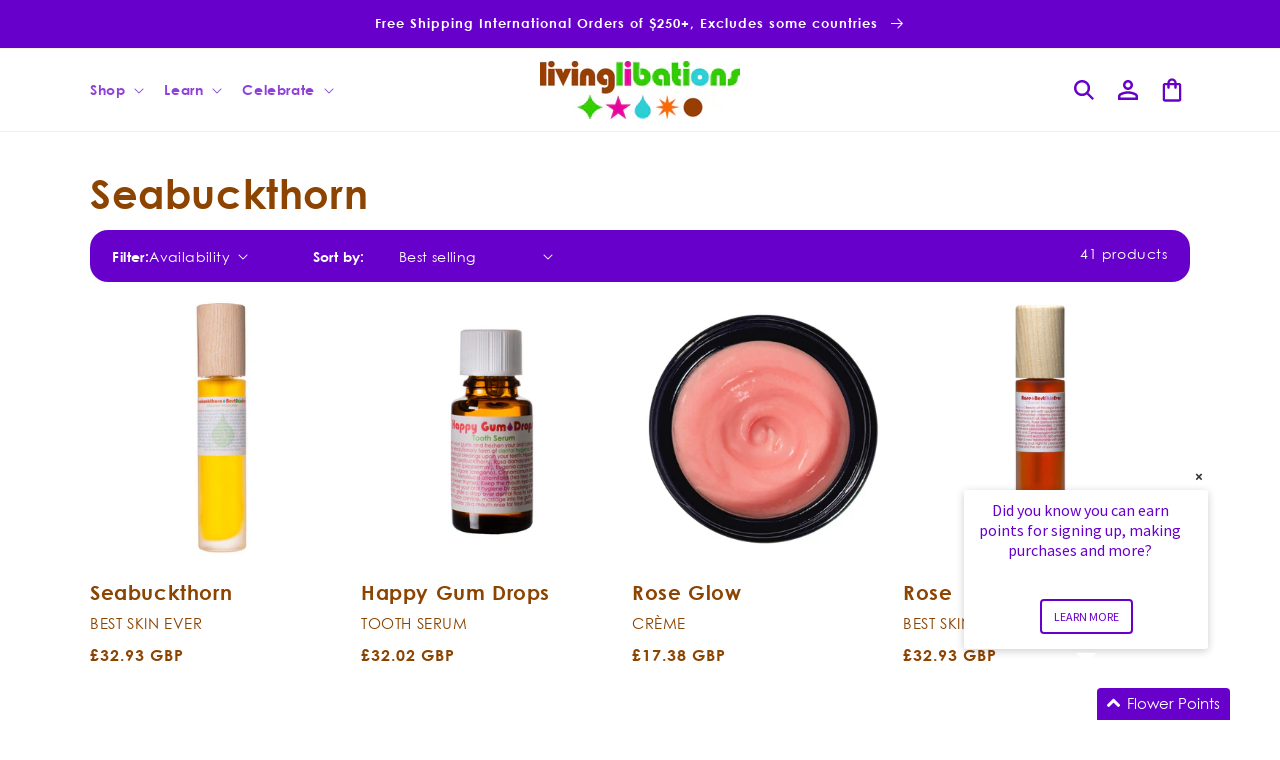

--- FILE ---
content_type: text/html; charset=utf-8
request_url: https://int.livinglibations.com/collections/seabuckthorn?page=1
body_size: 78932
content:
<!doctype html>
<html class="js" lang="en">
  <head>
    
<script>
    (function(){
        const params = new URLSearchParams(window.location.search);

        
        if(params.has("xgeo-off") || params.has("xgeo-reset")){
            params.delete("xgeo-off")
            params.delete("xgeo-reset")
            document.addEventListener("DOMContentLoaded", (e) => { window.history.replaceState ({}, document.title, window.location.origin + "/" + (params.size > 0 ? "?" + params.toString():"") ); })
        }if(params.has("code")){
            const code = params.get("code");
            params.delete("code");

            if(params.get("store") !== "51409485992"){
                params.set("store", "51409485992");
                if(!params.has("redirect"))
                    params.set("redirect", window.location.pathname);
                document.addEventListener("DOMContentLoaded", (e) => { window.location.replace(window.location.origin + "/discount/" + code + "?" + params.toString()) })
            }
        }
    })()
</script>

    <meta charset="utf-8">
    <meta http-equiv="X-UA-Compatible" content="IE=edge">
    <meta name="viewport" content="width=device-width,initial-scale=1">
    <meta name="theme-color" content="">

     
  <script>
    (function(){
      const redirectUrl = new URL(window.location.href)
      const dlvrr = redirectUrl.pathname.lastIndexOf("-dlvrr");
      if( dlvrr !== -1){
        redirectUrl.pathname = redirectUrl.pathname.slice(0, dlvrr)
        window.location.href = redirectUrl.href
      }
    })();
  </script>



    
      <link rel="canonical" href="https://int.livinglibations.com/collections/seabuckthorn">
    
<link rel="icon" type="image/png" href="//int.livinglibations.com/cdn/shop/files/Artboard_3.png?crop=center&height=32&v=1754600008&width=32"><link rel="preconnect" href="https://fonts.shopifycdn.com" crossorigin><title>
      Seabuckthorn
 &ndash; Living Libations INT</title>

    

    

<meta property="og:site_name" content="Living Libations INT">
<meta property="og:url" content="https://int.livinglibations.com/collections/seabuckthorn">
<meta property="og:title" content="Seabuckthorn">
<meta property="og:type" content="website">
<meta property="og:description" content="Living Libations is a luxurious line of organic and pure renegade beauty products! Explore and educate yourself on natural health and wellness."><meta name="twitter:site" content="@https://x.com/livinglibations"><meta name="twitter:card" content="summary_large_image">
<meta name="twitter:title" content="Seabuckthorn">
<meta name="twitter:description" content="Living Libations is a luxurious line of organic and pure renegade beauty products! Explore and educate yourself on natural health and wellness.">


    <script src="//int.livinglibations.com/cdn/shop/t/27/assets/constants.js?v=132983761750457495441753729587" defer="defer"></script>
    <script src="//int.livinglibations.com/cdn/shop/t/27/assets/pubsub.js?v=158357773527763999511753729589" defer="defer"></script>
    <script src="//int.livinglibations.com/cdn/shop/t/27/assets/global.js?v=80517865075285447571762436540" defer="defer"></script>
    <script src="//int.livinglibations.com/cdn/shop/t/27/assets/details-disclosure.js?v=13653116266235556501753729587" defer="defer"></script>
    <script src="//int.livinglibations.com/cdn/shop/t/27/assets/details-modal.js?v=25581673532751508451753729587" defer="defer"></script>
    <script src="//int.livinglibations.com/cdn/shop/t/27/assets/search-form.js?v=133129549252120666541753729589" defer="defer"></script><script src="//int.livinglibations.com/cdn/shop/t/27/assets/animations.js?v=88693664871331136111753729586" defer="defer"></script><script>window.performance && window.performance.mark && window.performance.mark('shopify.content_for_header.start');</script><meta id="shopify-digital-wallet" name="shopify-digital-wallet" content="/51409485992/digital_wallets/dialog">
<meta name="shopify-checkout-api-token" content="30b377196868b9e13031c336308057ff">
<meta id="in-context-paypal-metadata" data-shop-id="51409485992" data-venmo-supported="false" data-environment="production" data-locale="en_US" data-paypal-v4="true" data-currency="GBP">
<link rel="alternate" type="application/atom+xml" title="Feed" href="/collections/seabuckthorn.atom" />
<link rel="next" href="/collections/seabuckthorn?page=2">
<link rel="alternate" type="application/json+oembed" href="https://int.livinglibations.com/collections/seabuckthorn.oembed">
<script async="async" src="/checkouts/internal/preloads.js?locale=en-GB"></script>
<link rel="preconnect" href="https://shop.app" crossorigin="anonymous">
<script async="async" src="https://shop.app/checkouts/internal/preloads.js?locale=en-GB&shop_id=51409485992" crossorigin="anonymous"></script>
<script id="apple-pay-shop-capabilities" type="application/json">{"shopId":51409485992,"countryCode":"CA","currencyCode":"GBP","merchantCapabilities":["supports3DS"],"merchantId":"gid:\/\/shopify\/Shop\/51409485992","merchantName":"Living Libations INT","requiredBillingContactFields":["postalAddress","email","phone"],"requiredShippingContactFields":["postalAddress","email","phone"],"shippingType":"shipping","supportedNetworks":["visa","masterCard","amex","discover","jcb"],"total":{"type":"pending","label":"Living Libations INT","amount":"1.00"},"shopifyPaymentsEnabled":true,"supportsSubscriptions":true}</script>
<script id="shopify-features" type="application/json">{"accessToken":"30b377196868b9e13031c336308057ff","betas":["rich-media-storefront-analytics"],"domain":"int.livinglibations.com","predictiveSearch":true,"shopId":51409485992,"locale":"en"}</script>
<script>var Shopify = Shopify || {};
Shopify.shop = "living-libations-int.myshopify.com";
Shopify.locale = "en";
Shopify.currency = {"active":"GBP","rate":"0.76227966"};
Shopify.country = "GB";
Shopify.theme = {"name":"Dawn 7.28.25","id":147408027816,"schema_name":"Dawn","schema_version":"15.2.0","theme_store_id":null,"role":"main"};
Shopify.theme.handle = "null";
Shopify.theme.style = {"id":null,"handle":null};
Shopify.cdnHost = "int.livinglibations.com/cdn";
Shopify.routes = Shopify.routes || {};
Shopify.routes.root = "/";</script>
<script type="module">!function(o){(o.Shopify=o.Shopify||{}).modules=!0}(window);</script>
<script>!function(o){function n(){var o=[];function n(){o.push(Array.prototype.slice.apply(arguments))}return n.q=o,n}var t=o.Shopify=o.Shopify||{};t.loadFeatures=n(),t.autoloadFeatures=n()}(window);</script>
<script>
  window.ShopifyPay = window.ShopifyPay || {};
  window.ShopifyPay.apiHost = "shop.app\/pay";
  window.ShopifyPay.redirectState = null;
</script>
<script id="shop-js-analytics" type="application/json">{"pageType":"collection"}</script>
<script defer="defer" async type="module" src="//int.livinglibations.com/cdn/shopifycloud/shop-js/modules/v2/client.init-shop-cart-sync_C5BV16lS.en.esm.js"></script>
<script defer="defer" async type="module" src="//int.livinglibations.com/cdn/shopifycloud/shop-js/modules/v2/chunk.common_CygWptCX.esm.js"></script>
<script type="module">
  await import("//int.livinglibations.com/cdn/shopifycloud/shop-js/modules/v2/client.init-shop-cart-sync_C5BV16lS.en.esm.js");
await import("//int.livinglibations.com/cdn/shopifycloud/shop-js/modules/v2/chunk.common_CygWptCX.esm.js");

  window.Shopify.SignInWithShop?.initShopCartSync?.({"fedCMEnabled":true,"windoidEnabled":true});

</script>
<script>
  window.Shopify = window.Shopify || {};
  if (!window.Shopify.featureAssets) window.Shopify.featureAssets = {};
  window.Shopify.featureAssets['shop-js'] = {"shop-cart-sync":["modules/v2/client.shop-cart-sync_ZFArdW7E.en.esm.js","modules/v2/chunk.common_CygWptCX.esm.js"],"init-fed-cm":["modules/v2/client.init-fed-cm_CmiC4vf6.en.esm.js","modules/v2/chunk.common_CygWptCX.esm.js"],"shop-button":["modules/v2/client.shop-button_tlx5R9nI.en.esm.js","modules/v2/chunk.common_CygWptCX.esm.js"],"shop-cash-offers":["modules/v2/client.shop-cash-offers_DOA2yAJr.en.esm.js","modules/v2/chunk.common_CygWptCX.esm.js","modules/v2/chunk.modal_D71HUcav.esm.js"],"init-windoid":["modules/v2/client.init-windoid_sURxWdc1.en.esm.js","modules/v2/chunk.common_CygWptCX.esm.js"],"shop-toast-manager":["modules/v2/client.shop-toast-manager_ClPi3nE9.en.esm.js","modules/v2/chunk.common_CygWptCX.esm.js"],"init-shop-email-lookup-coordinator":["modules/v2/client.init-shop-email-lookup-coordinator_B8hsDcYM.en.esm.js","modules/v2/chunk.common_CygWptCX.esm.js"],"init-shop-cart-sync":["modules/v2/client.init-shop-cart-sync_C5BV16lS.en.esm.js","modules/v2/chunk.common_CygWptCX.esm.js"],"avatar":["modules/v2/client.avatar_BTnouDA3.en.esm.js"],"pay-button":["modules/v2/client.pay-button_FdsNuTd3.en.esm.js","modules/v2/chunk.common_CygWptCX.esm.js"],"init-customer-accounts":["modules/v2/client.init-customer-accounts_DxDtT_ad.en.esm.js","modules/v2/client.shop-login-button_C5VAVYt1.en.esm.js","modules/v2/chunk.common_CygWptCX.esm.js","modules/v2/chunk.modal_D71HUcav.esm.js"],"init-shop-for-new-customer-accounts":["modules/v2/client.init-shop-for-new-customer-accounts_ChsxoAhi.en.esm.js","modules/v2/client.shop-login-button_C5VAVYt1.en.esm.js","modules/v2/chunk.common_CygWptCX.esm.js","modules/v2/chunk.modal_D71HUcav.esm.js"],"shop-login-button":["modules/v2/client.shop-login-button_C5VAVYt1.en.esm.js","modules/v2/chunk.common_CygWptCX.esm.js","modules/v2/chunk.modal_D71HUcav.esm.js"],"init-customer-accounts-sign-up":["modules/v2/client.init-customer-accounts-sign-up_CPSyQ0Tj.en.esm.js","modules/v2/client.shop-login-button_C5VAVYt1.en.esm.js","modules/v2/chunk.common_CygWptCX.esm.js","modules/v2/chunk.modal_D71HUcav.esm.js"],"shop-follow-button":["modules/v2/client.shop-follow-button_Cva4Ekp9.en.esm.js","modules/v2/chunk.common_CygWptCX.esm.js","modules/v2/chunk.modal_D71HUcav.esm.js"],"checkout-modal":["modules/v2/client.checkout-modal_BPM8l0SH.en.esm.js","modules/v2/chunk.common_CygWptCX.esm.js","modules/v2/chunk.modal_D71HUcav.esm.js"],"lead-capture":["modules/v2/client.lead-capture_Bi8yE_yS.en.esm.js","modules/v2/chunk.common_CygWptCX.esm.js","modules/v2/chunk.modal_D71HUcav.esm.js"],"shop-login":["modules/v2/client.shop-login_D6lNrXab.en.esm.js","modules/v2/chunk.common_CygWptCX.esm.js","modules/v2/chunk.modal_D71HUcav.esm.js"],"payment-terms":["modules/v2/client.payment-terms_CZxnsJam.en.esm.js","modules/v2/chunk.common_CygWptCX.esm.js","modules/v2/chunk.modal_D71HUcav.esm.js"]};
</script>
<script>(function() {
  var isLoaded = false;
  function asyncLoad() {
    if (isLoaded) return;
    isLoaded = true;
    var urls = ["https:\/\/widgets.automizely.com\/aftership\/gmv.js?organization_id=a09dce3150304d54ace05bd4f7741de1\u0026shop=living-libations-int.myshopify.com","https:\/\/r2-t.trackedlink.net\/_dmspt.js?shop=living-libations-int.myshopify.com","https:\/\/cdnig.addons.business\/embed\/cloud\/living-libations-int\/cziframeagent.js?v=212104101107\u0026token=hQ60222103veAwsE\u0026shop=living-libations-int.myshopify.com","https:\/\/static.rechargecdn.com\/assets\/js\/widget.min.js?shop=living-libations-int.myshopify.com","https:\/\/cdn.nfcube.com\/instafeed-7bade602e5e5459c0d77a21c32e3f890.js?shop=living-libations-int.myshopify.com","https:\/\/d26ky332zktp97.cloudfront.net\/shops\/pQBjvc68axoZ7v7Bn\/colibrius-m.js?shop=living-libations-int.myshopify.com","\/\/cdn.shopify.com\/proxy\/987d72fdce56b1ca4fd4f41e2a672c3fea6005fdc185f6d74cadd7d63f0103b6\/tabs.tkdigital.dev\/scripts\/ne_smart_tabs_ab821b53d4ab76e598b0ba369af5ce71.js?shop=living-libations-int.myshopify.com\u0026sp-cache-control=cHVibGljLCBtYXgtYWdlPTkwMA","https:\/\/r2-t.trackedlink.net\/shopify\/ddgtag.js?shop=living-libations-int.myshopify.com","https:\/\/cdn.roseperl.com\/storelocator-prod\/stockist-form\/living-libations-int-1750217530.js?shop=living-libations-int.myshopify.com","https:\/\/shopify-duty-tax.prod.zdops.net\/hello?1757080991417\u0026shop=living-libations-int.myshopify.com","https:\/\/cdn.roseperl.com\/storelocator-prod\/setting\/living-libations-int-1765893314.js?shop=living-libations-int.myshopify.com","https:\/\/cdn.roseperl.com\/storelocator-prod\/wtb\/living-libations-int-1765893314.js?shop=living-libations-int.myshopify.com","https:\/\/cdn.roseperl.com\/storelocator-prod\/fo\/living-libations-int-1765893315.js?shop=living-libations-int.myshopify.com"];
    for (var i = 0; i < urls.length; i++) {
      var s = document.createElement('script');
      s.type = 'text/javascript';
      s.async = true;
      s.src = urls[i];
      var x = document.getElementsByTagName('script')[0];
      x.parentNode.insertBefore(s, x);
    }
  };
  if(window.attachEvent) {
    window.attachEvent('onload', asyncLoad);
  } else {
    window.addEventListener('load', asyncLoad, false);
  }
})();</script>
<script id="__st">var __st={"a":51409485992,"offset":-18000,"reqid":"a8cb48ac-944e-441c-964d-e1095a05ff80-1768705197","pageurl":"int.livinglibations.com\/collections\/seabuckthorn?page=1","u":"d16ba5af98d8","p":"collection","rtyp":"collection","rid":297201336488};</script>
<script>window.ShopifyPaypalV4VisibilityTracking = true;</script>
<script id="captcha-bootstrap">!function(){'use strict';const t='contact',e='account',n='new_comment',o=[[t,t],['blogs',n],['comments',n],[t,'customer']],c=[[e,'customer_login'],[e,'guest_login'],[e,'recover_customer_password'],[e,'create_customer']],r=t=>t.map((([t,e])=>`form[action*='/${t}']:not([data-nocaptcha='true']) input[name='form_type'][value='${e}']`)).join(','),a=t=>()=>t?[...document.querySelectorAll(t)].map((t=>t.form)):[];function s(){const t=[...o],e=r(t);return a(e)}const i='password',u='form_key',d=['recaptcha-v3-token','g-recaptcha-response','h-captcha-response',i],f=()=>{try{return window.sessionStorage}catch{return}},m='__shopify_v',_=t=>t.elements[u];function p(t,e,n=!1){try{const o=window.sessionStorage,c=JSON.parse(o.getItem(e)),{data:r}=function(t){const{data:e,action:n}=t;return t[m]||n?{data:e,action:n}:{data:t,action:n}}(c);for(const[e,n]of Object.entries(r))t.elements[e]&&(t.elements[e].value=n);n&&o.removeItem(e)}catch(o){console.error('form repopulation failed',{error:o})}}const l='form_type',E='cptcha';function T(t){t.dataset[E]=!0}const w=window,h=w.document,L='Shopify',v='ce_forms',y='captcha';let A=!1;((t,e)=>{const n=(g='f06e6c50-85a8-45c8-87d0-21a2b65856fe',I='https://cdn.shopify.com/shopifycloud/storefront-forms-hcaptcha/ce_storefront_forms_captcha_hcaptcha.v1.5.2.iife.js',D={infoText:'Protected by hCaptcha',privacyText:'Privacy',termsText:'Terms'},(t,e,n)=>{const o=w[L][v],c=o.bindForm;if(c)return c(t,g,e,D).then(n);var r;o.q.push([[t,g,e,D],n]),r=I,A||(h.body.append(Object.assign(h.createElement('script'),{id:'captcha-provider',async:!0,src:r})),A=!0)});var g,I,D;w[L]=w[L]||{},w[L][v]=w[L][v]||{},w[L][v].q=[],w[L][y]=w[L][y]||{},w[L][y].protect=function(t,e){n(t,void 0,e),T(t)},Object.freeze(w[L][y]),function(t,e,n,w,h,L){const[v,y,A,g]=function(t,e,n){const i=e?o:[],u=t?c:[],d=[...i,...u],f=r(d),m=r(i),_=r(d.filter((([t,e])=>n.includes(e))));return[a(f),a(m),a(_),s()]}(w,h,L),I=t=>{const e=t.target;return e instanceof HTMLFormElement?e:e&&e.form},D=t=>v().includes(t);t.addEventListener('submit',(t=>{const e=I(t);if(!e)return;const n=D(e)&&!e.dataset.hcaptchaBound&&!e.dataset.recaptchaBound,o=_(e),c=g().includes(e)&&(!o||!o.value);(n||c)&&t.preventDefault(),c&&!n&&(function(t){try{if(!f())return;!function(t){const e=f();if(!e)return;const n=_(t);if(!n)return;const o=n.value;o&&e.removeItem(o)}(t);const e=Array.from(Array(32),(()=>Math.random().toString(36)[2])).join('');!function(t,e){_(t)||t.append(Object.assign(document.createElement('input'),{type:'hidden',name:u})),t.elements[u].value=e}(t,e),function(t,e){const n=f();if(!n)return;const o=[...t.querySelectorAll(`input[type='${i}']`)].map((({name:t})=>t)),c=[...d,...o],r={};for(const[a,s]of new FormData(t).entries())c.includes(a)||(r[a]=s);n.setItem(e,JSON.stringify({[m]:1,action:t.action,data:r}))}(t,e)}catch(e){console.error('failed to persist form',e)}}(e),e.submit())}));const S=(t,e)=>{t&&!t.dataset[E]&&(n(t,e.some((e=>e===t))),T(t))};for(const o of['focusin','change'])t.addEventListener(o,(t=>{const e=I(t);D(e)&&S(e,y())}));const B=e.get('form_key'),M=e.get(l),P=B&&M;t.addEventListener('DOMContentLoaded',(()=>{const t=y();if(P)for(const e of t)e.elements[l].value===M&&p(e,B);[...new Set([...A(),...v().filter((t=>'true'===t.dataset.shopifyCaptcha))])].forEach((e=>S(e,t)))}))}(h,new URLSearchParams(w.location.search),n,t,e,['guest_login'])})(!0,!0)}();</script>
<script integrity="sha256-4kQ18oKyAcykRKYeNunJcIwy7WH5gtpwJnB7kiuLZ1E=" data-source-attribution="shopify.loadfeatures" defer="defer" src="//int.livinglibations.com/cdn/shopifycloud/storefront/assets/storefront/load_feature-a0a9edcb.js" crossorigin="anonymous"></script>
<script crossorigin="anonymous" defer="defer" src="//int.livinglibations.com/cdn/shopifycloud/storefront/assets/shopify_pay/storefront-65b4c6d7.js?v=20250812"></script>
<script data-source-attribution="shopify.dynamic_checkout.dynamic.init">var Shopify=Shopify||{};Shopify.PaymentButton=Shopify.PaymentButton||{isStorefrontPortableWallets:!0,init:function(){window.Shopify.PaymentButton.init=function(){};var t=document.createElement("script");t.src="https://int.livinglibations.com/cdn/shopifycloud/portable-wallets/latest/portable-wallets.en.js",t.type="module",document.head.appendChild(t)}};
</script>
<script data-source-attribution="shopify.dynamic_checkout.buyer_consent">
  function portableWalletsHideBuyerConsent(e){var t=document.getElementById("shopify-buyer-consent"),n=document.getElementById("shopify-subscription-policy-button");t&&n&&(t.classList.add("hidden"),t.setAttribute("aria-hidden","true"),n.removeEventListener("click",e))}function portableWalletsShowBuyerConsent(e){var t=document.getElementById("shopify-buyer-consent"),n=document.getElementById("shopify-subscription-policy-button");t&&n&&(t.classList.remove("hidden"),t.removeAttribute("aria-hidden"),n.addEventListener("click",e))}window.Shopify?.PaymentButton&&(window.Shopify.PaymentButton.hideBuyerConsent=portableWalletsHideBuyerConsent,window.Shopify.PaymentButton.showBuyerConsent=portableWalletsShowBuyerConsent);
</script>
<script data-source-attribution="shopify.dynamic_checkout.cart.bootstrap">document.addEventListener("DOMContentLoaded",(function(){function t(){return document.querySelector("shopify-accelerated-checkout-cart, shopify-accelerated-checkout")}if(t())Shopify.PaymentButton.init();else{new MutationObserver((function(e,n){t()&&(Shopify.PaymentButton.init(),n.disconnect())})).observe(document.body,{childList:!0,subtree:!0})}}));
</script>
<link id="shopify-accelerated-checkout-styles" rel="stylesheet" media="screen" href="https://int.livinglibations.com/cdn/shopifycloud/portable-wallets/latest/accelerated-checkout-backwards-compat.css" crossorigin="anonymous">
<style id="shopify-accelerated-checkout-cart">
        #shopify-buyer-consent {
  margin-top: 1em;
  display: inline-block;
  width: 100%;
}

#shopify-buyer-consent.hidden {
  display: none;
}

#shopify-subscription-policy-button {
  background: none;
  border: none;
  padding: 0;
  text-decoration: underline;
  font-size: inherit;
  cursor: pointer;
}

#shopify-subscription-policy-button::before {
  box-shadow: none;
}

      </style>
<script id="sections-script" data-sections="ll-header" defer="defer" src="//int.livinglibations.com/cdn/shop/t/27/compiled_assets/scripts.js?5201"></script>
<script>window.performance && window.performance.mark && window.performance.mark('shopify.content_for_header.end');</script>


    <style data-shopify>
      @font-face {
  font-family: Poppins;
  font-weight: 300;
  font-style: normal;
  font-display: swap;
  src: url("//int.livinglibations.com/cdn/fonts/poppins/poppins_n3.05f58335c3209cce17da4f1f1ab324ebe2982441.woff2") format("woff2"),
       url("//int.livinglibations.com/cdn/fonts/poppins/poppins_n3.6971368e1f131d2c8ff8e3a44a36b577fdda3ff5.woff") format("woff");
}

      @font-face {
  font-family: Poppins;
  font-weight: 700;
  font-style: normal;
  font-display: swap;
  src: url("//int.livinglibations.com/cdn/fonts/poppins/poppins_n7.56758dcf284489feb014a026f3727f2f20a54626.woff2") format("woff2"),
       url("//int.livinglibations.com/cdn/fonts/poppins/poppins_n7.f34f55d9b3d3205d2cd6f64955ff4b36f0cfd8da.woff") format("woff");
}

      @font-face {
  font-family: Poppins;
  font-weight: 300;
  font-style: italic;
  font-display: swap;
  src: url("//int.livinglibations.com/cdn/fonts/poppins/poppins_i3.8536b4423050219f608e17f134fe9ea3b01ed890.woff2") format("woff2"),
       url("//int.livinglibations.com/cdn/fonts/poppins/poppins_i3.0f4433ada196bcabf726ed78f8e37e0995762f7f.woff") format("woff");
}

      @font-face {
  font-family: Poppins;
  font-weight: 700;
  font-style: italic;
  font-display: swap;
  src: url("//int.livinglibations.com/cdn/fonts/poppins/poppins_i7.42fd71da11e9d101e1e6c7932199f925f9eea42d.woff2") format("woff2"),
       url("//int.livinglibations.com/cdn/fonts/poppins/poppins_i7.ec8499dbd7616004e21155106d13837fff4cf556.woff") format("woff");
}

      @font-face {
  font-family: Poppins;
  font-weight: 300;
  font-style: normal;
  font-display: swap;
  src: url("//int.livinglibations.com/cdn/fonts/poppins/poppins_n3.05f58335c3209cce17da4f1f1ab324ebe2982441.woff2") format("woff2"),
       url("//int.livinglibations.com/cdn/fonts/poppins/poppins_n3.6971368e1f131d2c8ff8e3a44a36b577fdda3ff5.woff") format("woff");
}


      
        :root,
        .color-scheme-1 {
          --color-background: 255,255,255;
        
          --gradient-background: #ffffff;
        

        

        --color-foreground: 140,68,0;
        --color-highlight: 104,0,204;
        --color-background-contrast: 191,191,191;
        --color-shadow: 18,18,18;
        --color-button: 104,0,204;

        
        
          --color-button-lighter-1: 151,71,255;
        

        --color-button-text: 255,255,255;
        --color-secondary-button: 255,255,255;
        --color-secondary-button-text: 18,18,18;
        --color-link: 18,18,18;
        --color-badge-foreground: 140,68,0;
        --color-badge-background: 255,255,255;
        --color-badge-border: 140,68,0;
        --payment-terms-background-color: rgb(255 255 255);
      }
      
        
        .color-scheme-2 {
          --color-background: 255,255,255;
        
          --gradient-background: #ffffff;
        

        

        --color-foreground: 104,0,204;
        --color-highlight: 104,0,204;
        --color-background-contrast: 191,191,191;
        --color-shadow: 18,18,18;
        --color-button: 104,0,204;

        
        
          --color-button-lighter-1: 151,71,255;
        

        --color-button-text: 243,243,243;
        --color-secondary-button: 255,255,255;
        --color-secondary-button-text: 18,18,18;
        --color-link: 18,18,18;
        --color-badge-foreground: 104,0,204;
        --color-badge-background: 255,255,255;
        --color-badge-border: 104,0,204;
        --payment-terms-background-color: rgb(255 255 255);
      }
      
        
        .color-scheme-3 {
          --color-background: 104,0,204;
        
          --gradient-background: #6800cc;
        

        

        --color-foreground: 255,255,255;
        --color-highlight: 104,0,204;
        --color-background-contrast: 117,0,230;
        --color-shadow: 18,18,18;
        --color-button: 255,255,255;

        
        
          --color-button-lighter-1: 255,255,255;
        

        --color-button-text: 0,0,0;
        --color-secondary-button: 104,0,204;
        --color-secondary-button-text: 255,255,255;
        --color-link: 255,255,255;
        --color-badge-foreground: 255,255,255;
        --color-badge-background: 104,0,204;
        --color-badge-border: 255,255,255;
        --payment-terms-background-color: rgb(104 0 204);
      }
      
        
        .color-scheme-4 {
          --color-background: 18,18,18;
        
          --gradient-background: #121212;
        

        

        --color-foreground: 255,255,255;
        --color-highlight: 18,18,18;
        --color-background-contrast: 146,146,146;
        --color-shadow: 18,18,18;
        --color-button: 255,255,255;

        
        
          --color-button-lighter-1: 255,255,255;
        

        --color-button-text: 18,18,18;
        --color-secondary-button: 18,18,18;
        --color-secondary-button-text: 255,255,255;
        --color-link: 255,255,255;
        --color-badge-foreground: 255,255,255;
        --color-badge-background: 18,18,18;
        --color-badge-border: 255,255,255;
        --payment-terms-background-color: rgb(18 18 18);
      }
      
        
        .color-scheme-5 {
          --color-background: 51,79,180;
        
          --gradient-background: #334fb4;
        

        

        --color-foreground: 255,255,255;
        --color-highlight: 18,18,18;
        --color-background-contrast: 23,35,81;
        --color-shadow: 18,18,18;
        --color-button: 255,255,255;

        
        
          --color-button-lighter-1: 255,255,255;
        

        --color-button-text: 51,79,180;
        --color-secondary-button: 51,79,180;
        --color-secondary-button-text: 255,255,255;
        --color-link: 255,255,255;
        --color-badge-foreground: 255,255,255;
        --color-badge-background: 51,79,180;
        --color-badge-border: 255,255,255;
        --payment-terms-background-color: rgb(51 79 180);
      }
      

      body, .color-scheme-1, .color-scheme-2, .color-scheme-3, .color-scheme-4, .color-scheme-5 {
        color: rgb(var(--color-foreground));
        background-color: rgb(var(--color-background));
      }

      :root {
        --font-body-family: Poppins, sans-serif;
        --font-body-style: normal;
        --font-body-weight: 300;
        --font-body-weight-bold: 600;

        --font-heading-family: Poppins, sans-serif;
        --font-heading-style: normal;
        --font-heading-weight: 300;

        --font-body-scale: 1.0;
        --font-heading-scale: 1.0;

        --media-padding: px;
        --media-border-opacity: 0.05;
        --media-border-width: 0px;
        --media-radius: 0px;
        --media-shadow-opacity: 0.0;
        --media-shadow-horizontal-offset: 0px;
        --media-shadow-vertical-offset: 4px;
        --media-shadow-blur-radius: 5px;
        --media-shadow-visible: 0;

        --page-width: 120rem;
        --page-width-margin: 0rem;

        --product-card-image-padding: 0.0rem;
        --product-card-corner-radius: 0.0rem;
        --product-card-text-alignment: left;
        --product-card-border-width: 0.0rem;
        --product-card-border-opacity: 0.1;
        --product-card-shadow-opacity: 0.0;
        --product-card-shadow-visible: 0;
        --product-card-shadow-horizontal-offset: 0.0rem;
        --product-card-shadow-vertical-offset: 0.4rem;
        --product-card-shadow-blur-radius: 0.5rem;

        --collection-card-image-padding: 0.0rem;
        --collection-card-corner-radius: 0.0rem;
        --collection-card-text-alignment: left;
        --collection-card-border-width: 0.0rem;
        --collection-card-border-opacity: 0.1;
        --collection-card-shadow-opacity: 0.0;
        --collection-card-shadow-visible: 0;
        --collection-card-shadow-horizontal-offset: 0.0rem;
        --collection-card-shadow-vertical-offset: 0.4rem;
        --collection-card-shadow-blur-radius: 0.5rem;

        --blog-card-image-padding: 0.0rem;
        --blog-card-corner-radius: 0.0rem;
        --blog-card-text-alignment: left;
        --blog-card-border-width: 0.0rem;
        --blog-card-border-opacity: 0.1;
        --blog-card-shadow-opacity: 0.0;
        --blog-card-shadow-visible: 0;
        --blog-card-shadow-horizontal-offset: 0.0rem;
        --blog-card-shadow-vertical-offset: 0.4rem;
        --blog-card-shadow-blur-radius: 0.5rem;

        --badge-corner-radius: 4.0rem;

        --popup-border-width: 1px;
        --popup-border-opacity: 0.1;
        --popup-corner-radius: 0px;
        --popup-shadow-opacity: 0.05;
        --popup-shadow-horizontal-offset: 0px;
        --popup-shadow-vertical-offset: 4px;
        --popup-shadow-blur-radius: 5px;

        --drawer-border-width: 1px;
        --drawer-border-opacity: 0.1;
        --drawer-shadow-opacity: 0.0;
        --drawer-shadow-horizontal-offset: 0px;
        --drawer-shadow-vertical-offset: 4px;
        --drawer-shadow-blur-radius: 5px;

        --spacing-sections-desktop: 0px;
        --spacing-sections-mobile: 0px;

        --grid-desktop-vertical-spacing: 8px;
        --grid-desktop-horizontal-spacing: 8px;
        --grid-mobile-vertical-spacing: 4px;
        --grid-mobile-horizontal-spacing: 4px;

        --text-boxes-border-opacity: 0.1;
        --text-boxes-border-width: 0px;
        --text-boxes-radius: 0px;
        --text-boxes-shadow-opacity: 0.0;
        --text-boxes-shadow-visible: 0;
        --text-boxes-shadow-horizontal-offset: 0px;
        --text-boxes-shadow-vertical-offset: 4px;
        --text-boxes-shadow-blur-radius: 5px;

        --buttons-radius: 0px;
        --buttons-radius-outset: 0px;
        --buttons-border-width: 1px;
        --buttons-border-opacity: 1.0;
        --buttons-shadow-opacity: 0.0;
        --buttons-shadow-visible: 0;
        --buttons-shadow-horizontal-offset: 0px;
        --buttons-shadow-vertical-offset: 4px;
        --buttons-shadow-blur-radius: 5px;
        --buttons-border-offset: 0px;

        --inputs-radius: 0px;
        --inputs-border-width: 1px;
        --inputs-border-opacity: 0.55;
        --inputs-shadow-opacity: 0.0;
        --inputs-shadow-horizontal-offset: 0px;
        --inputs-margin-offset: 0px;
        --inputs-shadow-vertical-offset: 4px;
        --inputs-shadow-blur-radius: 5px;
        --inputs-radius-outset: 0px;

        --variant-pills-radius: 40px;
        --variant-pills-border-width: 1px;
        --variant-pills-border-opacity: 0.55;
        --variant-pills-shadow-opacity: 0.0;
        --variant-pills-shadow-horizontal-offset: 0px;
        --variant-pills-shadow-vertical-offset: 4px;
        --variant-pills-shadow-blur-radius: 5px;
      }

      *,
      *::before,
      *::after {
        box-sizing: inherit;
      }

      html {
        box-sizing: border-box;
        font-size: calc(var(--font-body-scale) * 62.5%);
        height: 100%;
      }

      body {
        display: grid;
        grid-template-rows: auto auto 1fr auto;
        grid-template-columns: 100%;
        min-height: 100%;
        margin: 0;
        font-size: 1.5rem;
        letter-spacing: 0.06rem;
        line-height: calc(1 + 0.8 / var(--font-body-scale));
        font-family: var(--font-body-family);
        font-style: var(--font-body-style);
        font-weight: var(--font-body-weight);
      }

      @media screen and (min-width: 750px) {
        body {
          font-size: 1.6rem;
        }
      }
    </style>

    <link href="//int.livinglibations.com/cdn/shop/t/27/assets/base.css?v=162295371227088654131764338284" rel="stylesheet" type="text/css" media="all" />
    <link rel="stylesheet" href="//int.livinglibations.com/cdn/shop/t/27/assets/component-cart-items.css?v=123238115697927560811753729587" media="print" onload="this.media='all'">
      <link rel="preload" as="font" href="//int.livinglibations.com/cdn/fonts/poppins/poppins_n3.05f58335c3209cce17da4f1f1ab324ebe2982441.woff2" type="font/woff2" crossorigin>
      

      <link rel="preload" as="font" href="//int.livinglibations.com/cdn/fonts/poppins/poppins_n3.05f58335c3209cce17da4f1f1ab324ebe2982441.woff2" type="font/woff2" crossorigin>
      
<link href="//int.livinglibations.com/cdn/shop/t/27/assets/component-localization-form.css?v=170315343355214948141753729587" rel="stylesheet" type="text/css" media="all" />
      <script src="//int.livinglibations.com/cdn/shop/t/27/assets/localization-form.js?v=144176611646395275351753729589" defer="defer"></script><link
        rel="stylesheet"
        href="//int.livinglibations.com/cdn/shop/t/27/assets/component-predictive-search.css?v=118923337488134913561753729587"
        media="print"
        onload="this.media='all'"
      ><script>
      if (Shopify.designMode) {
        document.documentElement.classList.add('shopify-design-mode');
      }
    </script>

    


  <script src="//int.livinglibations.com/cdn/shop/t/27/assets/living-libations-main-JCNHo29M.js?v=89567308519503480731756819459" type="module" crossorigin="anonymous"></script>
  <link rel="modulepreload" href="//int.livinglibations.com/cdn/shop/t/27/assets/ll-product-form-yWOzeAST.js?v=17447629528181636341753729589" crossorigin="anonymous">


    


  <link href="//int.livinglibations.com/cdn/shop/t/27/assets/living-libations-main-DUoXqStn.css?v=11817639909138797011763393349" rel="stylesheet" type="text/css" media="all" />


  <!-- BEGIN app block: shopify://apps/littledata-the-data-layer/blocks/LittledataLayer/45a35ed8-a2b2-46c3-84fa-6f58497c5345 -->
    <script type="application/javascript">
      try {
        window.LittledataLayer = {
          ...({"betaTester":false,"productListLinksHaveImages":false,"productListLinksHavePrices":false,"debug":false,"hideBranding":false,"sendNoteAttributes":true,"ecommerce":{"impressions":[]},"version":"v11.0.1","transactionWatcherURL":"https://transactions.littledata.io","referralExclusion":"/(paypal|visa|MasterCard|clicksafe|arcot\\.com|geschuetzteinkaufen|checkout\\.shopify\\.com|checkout\\.rechargeapps\\.com|portal\\.afterpay\\.com|payfort)/","hasCustomPixel":true,"googleAnalytics4":{"disabledRecurring":false,"disabledEvents":[],"doNotTrackReplaceState":false,"productIdentifier":"VARIANT_ID","uniqueIdentifierForOrders":"orderName","ordersFilteredBySourceName":[],"clientSidePurchase":false,"measurementId":"G-XT75NSC16N","googleSignals":true,"cookieUpdate":true,"extraLinkerDomains":[],"usePageTypeForListName":false,"sendUserDataBefore322":true,"respectUserTrackingConsent":false,"attributionBoost":true,"recurringAttributionBoost":true},"webPropertyId":"UA-17041309-1","facebook":{"disabledRecurring":false,"disabledEvents":[],"doNotTrackReplaceState":false,"productIdentifier":"PRODUCT_ID","uniqueIdentifierForOrders":"orderId","ordersFilteredBySourceName":[],"pixelId":"701343230749732"},"googleAds":{"disabledRecurring":false,"disabledEvents":[],"doNotTrackReplaceState":false,"productIdentifier":"PRODUCT_ID","uniqueIdentifierForOrders":"orderName","ordersFilteredBySourceName":[],"conversionTag":"AW-10851103262"}}),
          country: "GB",
          language: "en",
          market: {
            id: 51514015912,
            handle: "uk"
          }
        }
        
      } catch {}

      
      console.log(`%cThis store uses Littledata 🚀 to automate its Google Analytics, Facebook, Google Ads setup and make better, data-driven decisions. Learn more at https://apps.shopify.com/littledata`,'color: #088f87;',);
      
    </script>
    
        <script async type="text/javascript" src="https://cdn.shopify.com/extensions/019bb2bb-5881-79a1-b634-4a2ea7e40320/littledata-shopify-tracker-116/assets/colibrius-g.js"></script>
    
    
        <script async type="text/javascript" src="https://cdn.shopify.com/extensions/019bb2bb-5881-79a1-b634-4a2ea7e40320/littledata-shopify-tracker-116/assets/colibrius-aw.js"></script>
    
    
    
        <script async type="text/javascript" src="https://cdn.shopify.com/extensions/019bb2bb-5881-79a1-b634-4a2ea7e40320/littledata-shopify-tracker-116/assets/colibrius-f.js"></script>
    
    
    
    
    


<!-- END app block --><!-- BEGIN app block: shopify://apps/loyalty-rewards-and-referrals/blocks/embed-main/6f172e67-4106-4ac0-89c5-b32a069b3101 -->

<style
  type='text/css'
  data-lion-app-styles='main'
  data-lion-app-styles-settings='{&quot;primary_color&quot;:&quot;#6800cc&quot;,&quot;secondary_color&quot;:&quot;#8c4400&quot;,&quot;icon_color&quot;:&quot;#6800cc&quot;,&quot;button_size&quot;:&quot;medium&quot;,&quot;button_border_radius&quot;:20,&quot;button_primary_background_color&quot;:&quot;#6800cc&quot;,&quot;button_primary_text_color&quot;:&quot;#ffffff&quot;,&quot;button_neutral_background_color&quot;:&quot;#ffffff&quot;,&quot;button_neutral_text_color&quot;:&quot;#8c4400&quot;}'
></style>


<!-- END app block --><!-- BEGIN app block: shopify://apps/eg-auto-add-to-cart/blocks/app-embed/0f7d4f74-1e89-4820-aec4-6564d7e535d2 -->










  
    <script
      async
      type="text/javascript"
      src="https://cdn.506.io/eg/script.js?shop=living-libations-int.myshopify.com&v=7"
    ></script>
  



  <meta id="easygift-shop" itemid="c2hvcF8kXzE3Njg3MDUxOTc=" content="{&quot;isInstalled&quot;:true,&quot;installedOn&quot;:&quot;2021-01-28T18:05:36.555Z&quot;,&quot;appVersion&quot;:&quot;3.0&quot;,&quot;subscriptionName&quot;:&quot;Unlimited&quot;,&quot;cartAnalytics&quot;:true,&quot;freeTrialEndsOn&quot;:null,&quot;settings&quot;:{&quot;reminderBannerStyle&quot;:{&quot;position&quot;:{&quot;horizontal&quot;:&quot;right&quot;,&quot;vertical&quot;:&quot;bottom&quot;},&quot;primaryColor&quot;:&quot;#000000&quot;,&quot;cssStyles&quot;:&quot;&quot;,&quot;headerText&quot;:&quot;Click here to reopen missed deals&quot;,&quot;subHeaderText&quot;:null,&quot;showImage&quot;:false,&quot;imageUrl&quot;:&quot;https:\/\/cdn.506.io\/eg\/eg_notification_default_512x512.png&quot;,&quot;displayAfter&quot;:5,&quot;closingMode&quot;:&quot;doNotAutoClose&quot;,&quot;selfcloseAfter&quot;:5,&quot;reshowBannerAfter&quot;:&quot;everyNewSession&quot;},&quot;addedItemIdentifier&quot;:&quot;_Gifted&quot;,&quot;ignoreOtherAppLineItems&quot;:null,&quot;customVariantsInfoLifetimeMins&quot;:1440,&quot;redirectPath&quot;:null,&quot;ignoreNonStandardCartRequests&quot;:false,&quot;bannerStyle&quot;:{&quot;position&quot;:{&quot;horizontal&quot;:&quot;right&quot;,&quot;vertical&quot;:&quot;bottom&quot;},&quot;primaryColor&quot;:&quot;#000000&quot;,&quot;cssStyles&quot;:&quot;&quot;},&quot;themePresetId&quot;:&quot;1&quot;,&quot;notificationStyle&quot;:{&quot;position&quot;:{&quot;horizontal&quot;:&quot;right&quot;,&quot;vertical&quot;:&quot;bottom&quot;},&quot;primaryColor&quot;:&quot;#3A3A3A&quot;,&quot;duration&quot;:&quot;3.0&quot;,&quot;cssStyles&quot;:&quot;#aca-notifications-wrapper {\n  display: block;\n  right: 0;\n  bottom: 0;\n  position: fixed;\n  z-index: 99999999;\n  max-height: 100%;\n  overflow: auto;\n}\n.aca-notification-container {\n  display: flex;\n  flex-direction: row;\n  text-align: left;\n  font-size: 16px;\n  margin: 12px;\n  padding: 8px;\n  border: 1px solid #E8E8E1;\n  background-color: #FFFFFF;\n  width: fit-content;\n  border-radius: 2px;\n  opacity: 0;\n  transition: opacity 0.4s ease-in-out;\n}\n.aca-notification-container .aca-notification-image {\n  display: flex;\n  align-items: center;\n  justify-content: center;\n  min-height: 60px;\n  min-width: 60px;\n  height: 60px;\n  width: 60px;\n  background-color: #FFFFFF;\n  margin: 8px;\n}\n.aca-notification-image img {\n  display: block;\n  max-width: 100%;\n  max-height: 100%;\n  width: auto;\n  height: auto;\n  border-radius: 2px;\n}\n.aca-notification-container .aca-notification-text {\n  flex-grow: 1;\n  margin: 8px;\n  max-width: 260px;\n}\n.aca-notification-heading {\n  font-size: 24px;\n  margin: 0 0 0.3em 0;\n  line-height: normal;\n  word-break: break-word;\n  line-height: 1.2;\n  max-height: 3.6em;\n  overflow: hidden;\n  color: #3A3A3A;\n}\n.aca-notification-subheading {\n  font-size: 18px;\n  margin: 0;\n  line-height: normal;\n  word-break: break-word;\n  line-height: 1.4;\n  max-height: 5.6em;\n  overflow: hidden;\n  color: #3A3A3A;\n}\n@media screen and (max-width: 450px) {\n  #aca-notifications-wrapper {\n    left: 0;\n    right: 0;\n  }\n  .aca-notification-container {\n    width: auto;\n  }\n  .aca-notification-container .aca-notification-text {\n    max-width: none;\n  }\n}&quot;,&quot;hasCustomizations&quot;:false},&quot;fetchCartData&quot;:false,&quot;useLocalStorage&quot;:{&quot;enabled&quot;:false,&quot;expiryMinutes&quot;:null},&quot;popupStyle&quot;:{&quot;closeModalOutsideClick&quot;:true,&quot;priceShowZeroDecimals&quot;:true,&quot;primaryColor&quot;:&quot;#ed00a3&quot;,&quot;secondaryColor&quot;:&quot;#8c4400&quot;,&quot;cssStyles&quot;:&quot;#aca-modal {\n            position: fixed;\n            left: 0;\n            top: 0;\n            width: 100%;\n            height: 100%;\n            background: rgba(0, 0, 0, 0.5);\n            z-index: 99999999;\n            overflow-x: hidden;\n            overflow-y: auto;\n            display: block;\n        }\n    \n        #aca-modal-wrapper {\n            display: flex;\n            align-items: center;\n            width: 80%;\n            height: auto;\n            max-width: 1000px;\n            min-height: calc(100% - 60px);\n            margin: 30px auto;\n        }\n    \n        #aca-modal-container {\n            position: relative;\n            display: flex;\n            flex-direction: column;\n            align-items: center;\n            justify-content: center;\n            box-shadow: 0 0 1.5rem rgba(17, 17, 17, 0.7);\n            width: 100%;\n            padding: 20px;\n            background-color: #FFFFFF;\n        }\n    \n        #aca-close-icon-container {\n            position: absolute;\n            top: 12px;\n            right: 12px;\n            width: 25px;\n            display: none;\n        }\n    \n        #aca-close-icon {\n            stroke: #333333;\n        }\n    \n        #aca-modal-headline {\n  text-align: center;\n  text-transform: none;\n  letter-spacing: normal;\n  margin: 0.5em 0;\n  font-size: 30px;\n  color: #8c4400;\n}\n\n.aca-product-variant-name {\ncolor: #8c4400;\n}\n\n.aca-subscription-label {\ncolor: #8c4400;\n}\n    \n        #aca-modal-subheadline {\n  text-align: center;\n  font-weight: normal;\n  margin: 0 0 0.5em 0;\n  font-size: 20px;\n  color: #8c4400;\n}\n    \n        #aca-products-container {\n            display: flex;\n            flex-wrap: wrap;\n            justify-content: center;\n            gap:2rem;\n            margin:2rem;\n            max-width:100%;\n        }\n    \n        #aca-products-container .aca-product {\n            text-align: center;\n            width: 160px;\n            display:flex;\n            flex-direction: column;\n        }\n    \n        .aca-product-image {\n            display: flex;\n            align-items: center;\n            justify-content: center;\n            width: 100%;\n            height: 150px;\n            background-color: #FFFFFF;\n            margin-bottom: 1em;\n        }\n    \n        .aca-product-image img {\n            display: block;\n            max-width: 100%;\n            max-height: 100%;\n            width: auto;\n            height: auto;\n        }\n    \n        .aca-product-name {\n            color: #8c4400;\n            line-height: inherit;\n            font-size: 16px;\n            flex-grow: 1;\n        }\n    \n        .aca-product-price {\n            color: #6800CC;\n            line-height: inherit;\n            font-size: 16px;\n        }\n    \n        .aca-product-dropdown {\n            position: relative;\n            display: flex;\n            align-items: center;\n            cursor: pointer;\n            width: 100%;\n            height: 42px;\n            background-color: #FFFFFF;\n            line-height: inherit;\n            margin-bottom: 1em;\n        }\n    \n        .aca-product-dropdown .dropdown-icon {\n            position: absolute;\n            right: 8px;\n            height: 12px;\n            width: 12px;\n            fill: #8c4400;\n        }\n    \n        .aca-product-dropdown select::before,\n        .aca-product-dropdown select::after {\n            box-sizing: border-box;\n        }\n    \n        select.aca-product-dropdown::-ms-expand {\n            display: none;\n        }\n    \n        .aca-product-dropdown select {\n            box-sizing: border-box;\n            background-color: transparent;\n            border: none;\n            margin: 0;\n            cursor: inherit;\n            line-height: inherit;\n            outline: none;\n            -moz-appearance: none;\n            -webkit-appearance: none;\n            appearance: none;\n            background-image: none;\n            border-top-left-radius: 0;\n            border-top-right-radius: 0;\n            border-bottom-right-radius: 0;\n            border-bottom-left-radius: 0;\n            z-index: 1;\n            width: 100%;\n            height: 100%;\n            cursor: pointer;\n            border: 1px solid #6800cc;\n            border-radius: 2px;\n            color: #8c4400;\n            padding: 0 30px 0 10px;\n            font-size: 15px;\n        }\n    \n        .aca-product-button {\n            border: none;\n            cursor: pointer;\n            width: 100%;\n            height: 42px;\n            background-color: #ED00A3;\n            text-transform: uppercase;\n            line-height: inherit;\n            border: 1px solid transparent;\n            border-radius: 25px !important;\n            font-size: 14px;\n            color: #FFFFFF;\n            font-weight: bold;\n            letter-spacing: 1.039px;\n        }\n    \n        #aca-bottom-close {\n  cursor: pointer;\n  font-size: 16px;\n  color: #ed00a3;\n}\n    \n        @media screen and (max-width: 700px) {\n            #aca-products-container {\n                justify-content: center;\n                width: 90%;\n                padding: 0;\n            }\n        }\n    \n        @media screen and (max-width: 450px) {\n            #aca-modal-wrapper {\n                width: 90%;\n            }\n    \n            #aca-products-container {\n                width: 90%;\n            }\n    \n            #aca-close-icon-container {\n                display: block;\n            }\n    \n            #aca-products-container .aca-product {\n                width: 90%;\n                margin: 20px 0;\n            }\n        }\n    \n        .aca-product-button:has(.aca-button-tick) {\n            display: inline-block;\n            position: relative;\n            color: var(--color_bg);\n        }\n    \n        .aca-product-button:has(.aca-button-tick):after {\n            content: &#39;&#39;;\n            box-sizing: border-box;\n            display: block;\n            position: absolute;\n            top: 50%;\n            left: 50%;\n            width: 1.25rem;\n            height: 1.25rem;\n            border-radius: 50%;\n            animation: loading-animation 1.2s linear infinite;\n            animation-delay: -0.45s;\n            background: linear-gradient(#3c0, #3c0) padding-box, conic-gradient(#3c0, #3c0, white, white, white) border-box;\n            border: 3px solid transparent;\n        }\n    \n        @keyframes loading-animation {\n            0% {\n                transform: translate(-50%, -50%) rotate(0deg);\n            }\n    \n            100% {\n                transform: translate(-50%, -50%) rotate(360deg);\n            }\n        }&quot;,&quot;hasCustomizations&quot;:true,&quot;addButtonText&quot;:&quot;Select&quot;,&quot;dismissButtonText&quot;:&quot;Close&quot;,&quot;outOfStockButtonText&quot;:&quot;Out of Stock&quot;,&quot;imageUrl&quot;:null,&quot;showProductLink&quot;:false,&quot;subscriptionLabel&quot;:&quot;Subscription Plan&quot;},&quot;refreshAfterBannerClick&quot;:false,&quot;disableReapplyRules&quot;:false,&quot;disableReloadOnFailedAddition&quot;:false,&quot;autoReloadCartPage&quot;:false,&quot;ajaxRedirectPath&quot;:null,&quot;allowSimultaneousRequests&quot;:false,&quot;applyRulesOnCheckout&quot;:true,&quot;enableCartCtrlOverrides&quot;:true,&quot;scriptSettings&quot;:{&quot;branding&quot;:{&quot;removalRequestSent&quot;:null,&quot;show&quot;:false},&quot;productPageRedirection&quot;:{&quot;enabled&quot;:false,&quot;products&quot;:[],&quot;redirectionURL&quot;:&quot;\/&quot;},&quot;debugging&quot;:{&quot;enabled&quot;:false,&quot;enabledOn&quot;:null,&quot;stringifyObj&quot;:false},&quot;fetchCartDataBeforeRequest&quot;:false,&quot;customCSS&quot;:null,&quot;enableBuyNowInterceptions&quot;:false,&quot;useFinalPrice&quot;:false,&quot;hideGiftedPropertyText&quot;:false,&quot;decodePayload&quot;:false,&quot;delayUpdates&quot;:2000,&quot;fetchProductInfoFromSavedDomain&quot;:false,&quot;hideAlertsOnFrontend&quot;:false,&quot;removeEGPropertyFromSplitActionLineItems&quot;:false,&quot;removeProductsAddedFromExpiredRules&quot;:false}},&quot;translations&quot;:null,&quot;defaultLocale&quot;:&quot;en&quot;,&quot;shopDomain&quot;:&quot;int.livinglibations.com&quot;}">


<script defer>
  (async function() {
    try {

      const blockVersion = "v3"
      if (blockVersion != "v3") {
        return
      }

      let metaErrorFlag = false;
      if (metaErrorFlag) {
        return
      }

      // Parse metafields as JSON
      const metafields = {"easygift-rule-6107f60269dacc0016d44165":{"schedule":{"enabled":false,"starts":null,"ends":null},"trigger":{"productTags":{"targets":[],"collectionInfo":null,"sellingPlan":null},"collectionSellingPlanType":null,"type":"productsInclude","minCartValue":null,"hasUpperCartValue":false,"upperCartValue":null,"condition":"quantity","conditionMin":1,"conditionMax":null,"products":[{"alerts":[],"name":"Happy Gum Drops - 15ml","variantId":37245532700840,"variantGid":"gid:\/\/shopify\/ProductVariant\/37245532700840","productGid":"gid:\/\/shopify\/Product\/6092792365224","handle":"happy-gum-drops","sellingPlans":[],"_id":"6107f60269dacc0016d44166"},{"alerts":[],"name":"Happy Gum Drops - 30ml","variantId":37245532733608,"variantGid":"gid:\/\/shopify\/ProductVariant\/37245532733608","productGid":"gid:\/\/shopify\/Product\/6092792365224","handle":"happy-gum-drops","sellingPlans":[],"_id":"6107f60269dacc0016d44167"},{"alerts":[],"name":"Mint + Myrrh Tooth Serum - 15ml","variantId":37245527654568,"variantGid":"gid:\/\/shopify\/ProductVariant\/37245527654568","productGid":"gid:\/\/shopify\/Product\/6092789645480","handle":"mint-myrrh-tooth-serum","sellingPlans":[],"_id":"6107f60269dacc0016d44168"},{"alerts":[],"name":"Mint + Myrrh Tooth Serum - 30ml","variantId":37245527687336,"variantGid":"gid:\/\/shopify\/ProductVariant\/37245527687336","productGid":"gid:\/\/shopify\/Product\/6092789645480","handle":"mint-myrrh-tooth-serum","sellingPlans":[],"_id":"6107f60269dacc0016d44169"},{"alerts":[],"name":"Yogi Tooth Serum - 15ml","variantId":37245517627560,"variantGid":"gid:\/\/shopify\/ProductVariant\/37245517627560","productGid":"gid:\/\/shopify\/Product\/6092786434216","handle":"yogi-tooth-serum","sellingPlans":[],"_id":"6107f60269dacc0016d4416a"},{"alerts":[],"name":"Yogi Tooth Serum - 30ml","variantId":37245517660328,"variantGid":"gid:\/\/shopify\/ProductVariant\/37245517660328","productGid":"gid:\/\/shopify\/Product\/6092786434216","handle":"yogi-tooth-serum","sellingPlans":[],"_id":"6107f60269dacc0016d4416b"}],"collections":[]},"action":{"notification":{"enabled":false,"headerText":null,"subHeaderText":null,"showImage":false,"imageUrl":""},"discount":{"easygiftAppDiscount":false,"value":null,"discountType":null,"title":null,"id":null,"createdByEasyGift":false,"issue":null,"type":null,"code":null},"popupOptions":{"showDiscountedPrice":true,"hideOOSItems":false,"showVariantsSeparately":false,"headline":null,"subHeadline":null,"showItemsPrice":false,"popupDismissable":false,"subscriptionLabel":"Subscription Plan","imageUrl":null,"persistPopup":false,"rewardQuantity":1},"banner":{"enabled":false,"headerText":null,"imageUrl":null,"subHeaderText":null,"showImage":false,"displayAfter":"5","closingMode":"doNotAutoClose","selfcloseAfter":"5","reshowBannerAfter":"everyNewSession","redirectLink":null},"addAvailableProducts":false,"type":"addAutomatically","products":[{"name":"Free Smart Floss - Default Title","variantId":"37773485113512","variantGid":"gid:\/\/shopify\/ProductVariant\/37773485113512","productGid":"gid:\/\/shopify\/Product\/6233580503208","quantity":1,"handle":"free-smart-floss"}],"limit":99,"preventProductRemoval":true},"targeting":{"link":{"destination":null,"data":null,"cookieLifetime":14},"additionalCriteria":{"geo":{"include":[],"exclude":[]},"customerTagsExcluded":[],"hasOrderCountMax":false,"orderCountMax":null,"hasTotalSpentMax":null,"totalSpentMax":null,"type":null,"customerTags":[],"customerId":[],"orderCount":null,"totalSpent":null},"type":null},"settings":{"showReminderBanner":false,"worksInReverse":true,"runsOncePerSession":false,"preventAddedItemPurchase":true},"translations":null,"_id":"6107f60269dacc0016d44165","active":true,"name":"Free Smart Floss","store":"6012fcead45657f15acbb154","__v":0,"shop":"living-libations-int","updatedAt":"2023-07-10T18:34:43.334Z"},"easygift-rule-62308af338c6090017b52d57":{"schedule":{"enabled":false,"starts":null,"ends":null},"trigger":{"productTags":{"targets":[],"collectionInfo":null,"sellingPlan":null},"collectionSellingPlanType":null,"type":"productsInclude","minCartValue":null,"hasUpperCartValue":false,"upperCartValue":null,"condition":"quantity","conditionMin":1,"conditionMax":null,"products":[{"alerts":[],"sellingPlans":[],"_id":"62308af338c6090017b52d58","variantId":37245533159592,"variantGid":"gid:\/\/shopify\/ProductVariant\/37245533159592","productGid":"gid:\/\/shopify\/Product\/6092792627368","name":"Frankincense Fresh Sensitive Toothpaste - 15ml","handle":"frankincense-fresh-sensitive-toothpaste"},{"alerts":[],"sellingPlans":[],"_id":"62308af338c6090017b52d59","variantId":41905659412648,"variantGid":"gid:\/\/shopify\/ProductVariant\/41905659412648","productGid":"gid:\/\/shopify\/Product\/6092792627368","name":"Frankincense Fresh Sensitive Toothpaste - 30ml","handle":"frankincense-fresh-sensitive-toothpaste"},{"alerts":[],"sellingPlans":[],"_id":"62308af338c6090017b52d5a","variantId":37245530767528,"variantGid":"gid:\/\/shopify\/ProductVariant\/37245530767528","productGid":"gid:\/\/shopify\/Product\/6092791513256","name":"Happy Gums Cleansing Clay Toothpaste - 15ml","handle":"happy-gums-cleansing-clay-toothpaste"},{"alerts":[],"sellingPlans":[],"_id":"62308af338c6090017b52d5b","variantId":41905621467304,"variantGid":"gid:\/\/shopify\/ProductVariant\/41905621467304","productGid":"gid:\/\/shopify\/Product\/6092791513256","name":"Happy Gums Cleansing Clay Toothpaste - 30ml","handle":"happy-gums-cleansing-clay-toothpaste"},{"alerts":[],"sellingPlans":[],"_id":"62308af338c6090017b52d5c","variantId":37245524639912,"variantGid":"gid:\/\/shopify\/ProductVariant\/37245524639912","productGid":"gid:\/\/shopify\/Product\/6092788924584","name":"Neem Enamelizer Alkalinizing Toothpaste - 15ml","handle":"neem-enamelizer-alkalinizing-toothpaste"},{"alerts":[],"sellingPlans":[],"_id":"62308af338c6090017b52d5d","variantId":41905567531176,"variantGid":"gid:\/\/shopify\/ProductVariant\/41905567531176","productGid":"gid:\/\/shopify\/Product\/6092788924584","name":"Neem Enamelizer Alkalinizing Toothpaste - 30ml","handle":"neem-enamelizer-alkalinizing-toothpaste"},{"alerts":[],"sellingPlans":[],"_id":"62308af338c6090017b52d5e","variantId":40491428774056,"variantGid":"gid:\/\/shopify\/ProductVariant\/40491428774056","productGid":"gid:\/\/shopify\/Product\/6907997061288","name":"Triple Mint Enamelizer Toothpaste - 15ml","handle":"triple-mint-enamelizer-toothpaste"},{"alerts":[],"sellingPlans":[],"_id":"62308af338c6090017b52d5f","variantId":41905692541096,"variantGid":"gid:\/\/shopify\/ProductVariant\/41905692541096","productGid":"gid:\/\/shopify\/Product\/6907997061288","name":"Triple Mint Enamelizer Toothpaste - 30ml","handle":"triple-mint-enamelizer-toothpaste"}],"collections":[]},"action":{"notification":{"enabled":false,"showImage":false,"imageUrl":"","headerText":null,"subHeaderText":null},"discount":{"title":null,"id":null,"createdByEasyGift":false,"easygiftAppDiscount":false,"issue":null,"value":null,"discountType":null,"type":null,"code":null},"popupOptions":{"persistPopup":false,"rewardQuantity":1,"showDiscountedPrice":true,"hideOOSItems":false,"showVariantsSeparately":false,"headline":"Would you like to add a spatula or spoon to your toothpaste?","subHeadline":"Select any items below to add to your cart.","showItemsPrice":true,"popupDismissable":false,"subscriptionLabel":"Subscription Plan","imageUrl":null},"banner":{"enabled":false,"headerText":null,"imageUrl":null,"subHeaderText":null,"showImage":false,"displayAfter":"5","closingMode":"doNotAutoClose","selfcloseAfter":"5","reshowBannerAfter":"everyNewSession","redirectLink":null},"addAvailableProducts":false,"type":"offerToCustomer","products":[{"handle":"spatulas","title":"Dental Spatula","id":"6125656735912","gid":"gid:\/\/shopify\/Product\/6125656735912","hasOnlyDefaultVariant":false,"variants":[{"title":"Dental Spatula","displayName":"Dental Spatula - Dental Spatula","id":"40707093168296","gid":"gid:\/\/shopify\/ProductVariant\/40707093168296"}]},{"handle":"mother-of-pearl-spatula","title":"Mother of Pearl Spatula","id":"6967638917288","gid":"gid:\/\/shopify\/Product\/6967638917288","hasOnlyDefaultVariant":false,"variants":[{"title":"Spatula","displayName":"Mother of Pearl Spatula - Spatula","id":"40708399825064","gid":"gid:\/\/shopify\/ProductVariant\/40708399825064"}]},{"handle":"mother-of-pearl-spoon","title":"Mother of Pearl Spoon","id":"6967638753448","gid":"gid:\/\/shopify\/Product\/6967638753448","hasOnlyDefaultVariant":false,"variants":[{"title":"Spoon","displayName":"Mother of Pearl Spoon - Spoon","id":"40708445569192","gid":"gid:\/\/shopify\/ProductVariant\/40708445569192"}]}],"limit":1,"preventProductRemoval":false},"targeting":{"link":{"cookieLifetime":14,"destination":null,"data":null},"additionalCriteria":{"geo":{"include":[],"exclude":[]},"customerTagsExcluded":[],"hasOrderCountMax":false,"orderCountMax":null,"hasTotalSpentMax":null,"totalSpentMax":null,"type":null,"customerTags":[],"customerId":[],"orderCount":null,"totalSpent":null},"type":"all"},"settings":{"showReminderBanner":false,"worksInReverse":false,"runsOncePerSession":true,"preventAddedItemPurchase":false},"translations":null,"_id":"62308af338c6090017b52d57","active":true,"name":"Upsell: Toothpaste + Spatula (Recreated)","store":"6012fcead45657f15acbb154","__v":0,"updatedAt":"2022-07-27T13:05:20.270Z","shop":"living-libations-int"},"easygift-rule-623dc9394eead90017854bd7":{"schedule":{"enabled":false,"starts":null,"ends":null},"trigger":{"productTags":{"targets":[],"collectionInfo":null,"sellingPlan":null},"collectionSellingPlanType":null,"type":"productsInclude","minCartValue":null,"hasUpperCartValue":false,"upperCartValue":null,"condition":"quantity","conditionMin":1,"conditionMax":null,"products":[{"alerts":[],"sellingPlans":[],"_id":"623dc9394eead90017854bd8","variantId":37245544136872,"variantGid":"gid:\/\/shopify\/ProductVariant\/37245544136872","productGid":"gid:\/\/shopify\/Product\/6092797444264","name":"Clarifying Clay Soap - 120g","handle":"clarifying-clay-soap"},{"alerts":[],"sellingPlans":[],"_id":"623dc9394eead90017854bd9","variantId":37245539090600,"variantGid":"gid:\/\/shopify\/ProductVariant\/37245539090600","productGid":"gid:\/\/shopify\/Product\/6092795609256","name":"Cleansing Charcoal Soap - 1 bar of  soap","handle":"cleansing-charcoal-soap"}],"collections":[]},"action":{"notification":{"enabled":false,"showImage":false,"imageUrl":"","headerText":null,"subHeaderText":null},"discount":{"title":null,"id":null,"createdByEasyGift":false,"easygiftAppDiscount":false,"issue":null,"value":null,"discountType":null,"type":null,"code":null},"popupOptions":{"persistPopup":false,"rewardQuantity":1,"showDiscountedPrice":true,"hideOOSItems":false,"showVariantsSeparately":false,"headline":"Would you like to add a Soap Saver Bamboo Bag with your soap?","subHeadline":"Select the item below to add to your cart.","showItemsPrice":true,"popupDismissable":false,"subscriptionLabel":"Subscription Plan","imageUrl":null},"banner":{"enabled":false,"headerText":null,"imageUrl":null,"subHeaderText":null,"showImage":false,"displayAfter":"5","closingMode":"doNotAutoClose","selfcloseAfter":"5","reshowBannerAfter":"everyNewSession","redirectLink":null},"addAvailableProducts":false,"type":"offerToCustomer","products":[{"handle":"soap-saver-bamboo-bags","title":"Soap Saver Bamboo Bags","id":"6092671647912","gid":"gid:\/\/shopify\/Product\/6092671647912","hasOnlyDefaultVariant":false,"variants":[{"title":"Bamboo Bag","displayName":"Soap Saver Bamboo Bags - Bamboo Bag","id":"37245168156840","gid":"gid:\/\/shopify\/ProductVariant\/37245168156840"}]}],"limit":1,"preventProductRemoval":false},"targeting":{"link":{"cookieLifetime":14,"destination":null,"data":null},"additionalCriteria":{"geo":{"include":[],"exclude":[]},"customerTagsExcluded":[],"hasOrderCountMax":false,"orderCountMax":null,"hasTotalSpentMax":null,"totalSpentMax":null,"type":null,"customerTags":[],"customerId":[],"orderCount":null,"totalSpent":null},"type":"all"},"settings":{"showReminderBanner":false,"worksInReverse":false,"runsOncePerSession":true,"preventAddedItemPurchase":false},"translations":null,"_id":"623dc9394eead90017854bd7","active":true,"name":"Upsell: Soap + Bamboo Bag","store":"6012fcead45657f15acbb154","__v":0,"shop":"living-libations-int"},"easygift-rule-627e5e4a35ac6800176fd6e7":{"schedule":{"enabled":false,"starts":null,"ends":null},"trigger":{"productTags":{"targets":[],"collectionInfo":null,"sellingPlan":null},"type":"productsInclude","minCartValue":null,"hasUpperCartValue":false,"upperCartValue":null,"condition":"quantity","conditionMin":1,"conditionMax":null,"collectionSellingPlanType":null,"products":[{"alerts":[],"sellingPlans":[],"_id":"627e5e4a35ac6800176fd6e8","variantId":37245471064232,"variantGid":"gid:\/\/shopify\/ProductVariant\/37245471064232","productGid":"gid:\/\/shopify\/Product\/6092772769960","name":"Incense - Sacred Cinnamon - 1 pack of incense","handle":"incense-sacred-cinnamon"},{"alerts":[],"sellingPlans":[],"_id":"627e5e4a35ac6800176fd6e9","variantId":37245471129768,"variantGid":"gid:\/\/shopify\/ProductVariant\/37245471129768","productGid":"gid:\/\/shopify\/Product\/6092772769960","name":"Incense - Sacred Cinnamon - 2 pack of incense","handle":"incense-sacred-cinnamon"},{"alerts":[],"sellingPlans":[],"_id":"627e5e4a35ac6800176fd6ea","variantId":37245470638248,"variantGid":"gid:\/\/shopify\/ProductVariant\/37245470638248","productGid":"gid:\/\/shopify\/Product\/6092772540584","name":"Incense - Vetiver Vibe - 1 pack of incense","handle":"incense-vetiver-vibe"},{"alerts":[],"sellingPlans":[],"_id":"627e5e4a35ac6800176fd6eb","variantId":37245470671016,"variantGid":"gid:\/\/shopify\/ProductVariant\/37245470671016","productGid":"gid:\/\/shopify\/Product\/6092772540584","name":"Incense - Vetiver Vibe - 2 pack of incense","handle":"incense-vetiver-vibe"}],"collections":[]},"action":{"notification":{"enabled":false,"showImage":false,"imageUrl":"","headerText":null,"subHeaderText":null},"discount":{"title":null,"id":null,"createdByEasyGift":false,"easygiftAppDiscount":false,"issue":null,"value":null,"discountType":null,"type":null,"code":null},"popupOptions":{"persistPopup":false,"rewardQuantity":1,"showDiscountedPrice":true,"hideOOSItems":false,"showVariantsSeparately":false,"headline":"Would you like a Wooden Incense Holder with your incense?","subHeadline":"Select below to add to your cart.","showItemsPrice":true,"popupDismissable":false,"subscriptionLabel":"Subscription Plan","imageUrl":null},"banner":{"enabled":false,"headerText":null,"imageUrl":null,"subHeaderText":null,"showImage":false,"displayAfter":"5","closingMode":"doNotAutoClose","selfcloseAfter":"5","reshowBannerAfter":"everyNewSession","redirectLink":null},"addAvailableProducts":false,"type":"offerToCustomer","products":[{"handle":"wooden-incense-holder","title":"Wooden Incense Holder","id":"7417048400040","gid":"gid:\/\/shopify\/Product\/7417048400040","hasOnlyDefaultVariant":true,"variants":[{"title":"Default Title","displayName":"Wooden Incense Holder - Default Title","id":"42250280304808","gid":"gid:\/\/shopify\/ProductVariant\/42250280304808"}]}],"limit":1,"preventProductRemoval":false},"targeting":{"link":{"cookieLifetime":14,"destination":null,"data":null},"additionalCriteria":{"geo":{"include":[],"exclude":[]},"customerTagsExcluded":[],"hasOrderCountMax":false,"orderCountMax":null,"hasTotalSpentMax":null,"totalSpentMax":null,"type":null,"customerTags":[],"customerId":[],"orderCount":null,"totalSpent":null},"type":"all"},"settings":{"showReminderBanner":false,"worksInReverse":false,"runsOncePerSession":true,"preventAddedItemPurchase":false},"translations":null,"_id":"627e5e4a35ac6800176fd6e7","active":true,"name":"Upsell: Incense + Wooden Incense Holder","store":"6012fcead45657f15acbb154","__v":0,"shop":"living-libations-int"},"easygift-rule-64358e09feea333033ce1bf4":{"schedule":{"enabled":false,"starts":null,"ends":null},"trigger":{"productTags":{"targets":[],"collectionInfo":null,"sellingPlan":null},"type":"productsInclude","minCartValue":null,"hasUpperCartValue":false,"upperCartValue":null,"products":[{"alerts":[],"name":"Best Cuticles Ever - Default Title","variantId":37245568778408,"variantGid":"gid:\/\/shopify\/ProductVariant\/37245568778408","productGid":"gid:\/\/shopify\/Product\/6092808650920","handle":"best-cuticles-ever","sellingPlans":[],"_id":"64358e09feea333033ce1bf5"},{"alerts":[],"name":"Hooray Hand Crème - 5ml","variantId":37245451370664,"variantGid":"gid:\/\/shopify\/ProductVariant\/37245451370664","productGid":"gid:\/\/shopify\/Product\/6092763136168","handle":"hooray-hand-creme","sellingPlans":[],"_id":"64358e09feea333033ce1bf6"},{"alerts":[],"name":"Hooray Hand Crème - 15ml","variantId":37245451403432,"variantGid":"gid:\/\/shopify\/ProductVariant\/37245451403432","productGid":"gid:\/\/shopify\/Product\/6092763136168","handle":"hooray-hand-creme","sellingPlans":[],"_id":"64358e09feea333033ce1bf7"},{"alerts":[],"name":"Hooray Hand Crème - 50ml","variantId":37245451436200,"variantGid":"gid:\/\/shopify\/ProductVariant\/37245451436200","productGid":"gid:\/\/shopify\/Product\/6092763136168","handle":"hooray-hand-creme","sellingPlans":[],"_id":"64358e09feea333033ce1bf8"},{"alerts":[],"name":"Hooray Hand Crème - 100ml","variantId":37245451468968,"variantGid":"gid:\/\/shopify\/ProductVariant\/37245451468968","productGid":"gid:\/\/shopify\/Product\/6092763136168","handle":"hooray-hand-creme","sellingPlans":[],"_id":"64358e09feea333033ce1bf9"}],"collections":[],"condition":"quantity","conditionMin":1,"conditionMax":null,"collectionSellingPlanType":null},"action":{"notification":{"enabled":false,"headerText":null,"subHeaderText":null,"showImage":false,"imageUrl":""},"discount":{"easygiftAppDiscount":false,"value":null,"discountType":null,"type":null,"title":null,"code":null,"id":null,"createdByEasyGift":false,"issue":null},"popupOptions":{"showDiscountedPrice":true,"hideOOSItems":false,"showVariantsSeparately":false,"headline":"Would you like a file with your hand care items?","subHeadline":"Select any item below to add to your cart.","showItemsPrice":true,"popupDismissable":false,"subscriptionLabel":"Subscription Plan","imageUrl":null,"persistPopup":false,"rewardQuantity":1},"banner":{"enabled":false,"headerText":null,"imageUrl":null,"subHeaderText":null,"showImage":false,"displayAfter":"5","closingMode":"doNotAutoClose","selfcloseAfter":"5","reshowBannerAfter":"everyNewSession","redirectLink":null},"type":"offerToCustomer","products":[{"handle":"crystal-nail-file","title":"Crystal File","id":"6092763660456","gid":"gid:\/\/shopify\/Product\/6092763660456","hasOnlyDefaultVariant":false,"variants":[{"title":"Nail File","displayName":"Crystal File - Nail File","id":"37245452452008","gid":"gid:\/\/shopify\/ProductVariant\/37245452452008"},{"title":"Pedicure File","displayName":"Crystal File - Pedicure File","id":"37245452484776","gid":"gid:\/\/shopify\/ProductVariant\/37245452484776"}]}],"limit":1,"preventProductRemoval":false,"addAvailableProducts":false},"targeting":{"link":{"cookieLifetime":14,"destination":null,"data":null},"additionalCriteria":{"geo":{"include":[],"exclude":[]},"customerTagsExcluded":[],"hasOrderCountMax":false,"orderCountMax":null,"hasTotalSpentMax":null,"totalSpentMax":null,"type":null,"customerTags":[],"customerId":[],"orderCount":null,"totalSpent":null},"type":"all"},"settings":{"showReminderBanner":false,"worksInReverse":false,"runsOncePerSession":true,"preventAddedItemPurchase":false},"translations":null,"_id":"64358e09feea333033ce1bf4","name":"Upsell: Nail \u0026 Foot File","store":"6012fcead45657f15acbb154","shop":"living-libations-int","active":true,"createdAt":"2023-04-11T16:42:49.807Z","updatedAt":"2023-04-11T16:42:49.807Z","__v":0},"easygift-rule-6491d2cce66f07c9494cf37b":{"schedule":{"enabled":false,"starts":null,"ends":null},"trigger":{"productTags":{"targets":[],"collectionInfo":null,"sellingPlan":null},"type":"productsInclude","minCartValue":null,"hasUpperCartValue":false,"upperCartValue":null,"products":[{"alerts":[],"name":"Raven Maven Mascara - Default Title","variantId":42675188826280,"variantGid":"gid:\/\/shopify\/ProductVariant\/42675188826280","productGid":"gid:\/\/shopify\/Product\/7554467070120","handle":"raven-maven-mascara","sellingPlans":[],"_id":"6491d2cce66f07c9494cf37c"}],"collections":[],"condition":"quantity","conditionMin":1,"conditionMax":null,"collectionSellingPlanType":null},"action":{"notification":{"enabled":false,"headerText":null,"subHeaderText":null,"showImage":false,"imageUrl":""},"discount":{"easygiftAppDiscount":false,"value":null,"discountType":null,"type":null,"title":null,"code":null,"id":null,"createdByEasyGift":false,"issue":null},"popupOptions":{"showDiscountedPrice":true,"hideOOSItems":false,"showVariantsSeparately":false,"headline":"Would you like to add a silicone bottle sleeve?","subHeadline":"Select any item below to add to your cart.","showItemsPrice":true,"popupDismissable":false,"subscriptionLabel":"Subscription Plan","imageUrl":null,"persistPopup":false,"rewardQuantity":1},"banner":{"enabled":false,"headerText":null,"imageUrl":null,"subHeaderText":null,"showImage":false,"displayAfter":"5","closingMode":"doNotAutoClose","selfcloseAfter":"5","reshowBannerAfter":"everyNewSession","redirectLink":null},"type":"offerToCustomer","products":[{"handle":"raven-maven-mascara-silicone-sleeves","title":"Raven Maven Mascara Silicone Sleeves","id":"7838080073896","gid":"gid:\/\/shopify\/Product\/7838080073896","hasOnlyDefaultVariant":true,"variants":[{"title":"Default Title","displayName":"Raven Maven Mascara Silicone Sleeves - Default Title","id":"43775566676136","gid":"gid:\/\/shopify\/ProductVariant\/43775566676136","alerts":[{"type":"outOfStock","triggered":true}]}]}],"limit":1,"preventProductRemoval":false,"addAvailableProducts":false},"targeting":{"link":{"destination":null,"data":null,"cookieLifetime":14},"additionalCriteria":{"geo":{"include":[],"exclude":[]},"customerTagsExcluded":[],"hasOrderCountMax":false,"orderCountMax":null,"hasTotalSpentMax":null,"totalSpentMax":null,"type":null,"customerTags":[],"customerId":[],"orderCount":null,"totalSpent":null},"type":"all"},"settings":{"showReminderBanner":false,"worksInReverse":false,"runsOncePerSession":true,"preventAddedItemPurchase":false},"translations":null,"_id":"6491d2cce66f07c9494cf37b","name":"Upsell: Silicone Raven Maven Sleeve","store":"6012fcead45657f15acbb154","shop":"living-libations-int","active":true,"createdAt":"2023-06-20T16:24:44.307Z","updatedAt":"2023-10-17T19:31:05.219Z","__v":0},"easygift-rule-6491d354e66f07c94955a722":{"schedule":{"enabled":false,"starts":null,"ends":null},"trigger":{"productTags":{"targets":[],"collectionInfo":null,"sellingPlan":null},"type":"productsInclude","minCartValue":null,"hasUpperCartValue":false,"upperCartValue":null,"products":[{"alerts":[],"name":"Classic Poetic Pits - 5ml","variantId":37245493739688,"variantGid":"gid:\/\/shopify\/ProductVariant\/37245493739688","productGid":"gid:\/\/shopify\/Product\/6092778307752","handle":"poetic-pits-classic","sellingPlans":[],"_id":"6491d354e66f07c94955a723"},{"alerts":[],"name":"Classic Poetic Pits - 10ml","variantId":37245493674152,"variantGid":"gid:\/\/shopify\/ProductVariant\/37245493674152","productGid":"gid:\/\/shopify\/Product\/6092778307752","handle":"poetic-pits-classic","sellingPlans":[],"_id":"6491d354e66f07c94955a724"},{"alerts":[],"name":"GingerLily Poetic Pits - 5ml","variantId":37245469360296,"variantGid":"gid:\/\/shopify\/ProductVariant\/37245469360296","productGid":"gid:\/\/shopify\/Product\/6092772114600","handle":"poetic-pits-gingerlily","sellingPlans":[],"_id":"6491d354e66f07c94955a725"},{"alerts":[],"name":"GingerLily Poetic Pits - 10ml","variantId":37245469294760,"variantGid":"gid:\/\/shopify\/ProductVariant\/37245469294760","productGid":"gid:\/\/shopify\/Product\/6092772114600","handle":"poetic-pits-gingerlily","sellingPlans":[],"_id":"6491d354e66f07c94955a726"},{"alerts":[],"name":"Lavender Poetic Pits - 5ml","variantId":37245468180648,"variantGid":"gid:\/\/shopify\/ProductVariant\/37245468180648","productGid":"gid:\/\/shopify\/Product\/6092771623080","handle":"poetic-pits-lavender","sellingPlans":[],"_id":"6491d354e66f07c94955a727"},{"alerts":[],"name":"Lavender Poetic Pits - 10ml","variantId":37245468147880,"variantGid":"gid:\/\/shopify\/ProductVariant\/37245468147880","productGid":"gid:\/\/shopify\/Product\/6092771623080","handle":"poetic-pits-lavender","sellingPlans":[],"_id":"6491d354e66f07c94955a728"},{"alerts":[],"name":"Majestic Poetic Pits Bundle - Bundle","variantId":37453292896424,"variantGid":"gid:\/\/shopify\/ProductVariant\/37453292896424","productGid":"gid:\/\/shopify\/Product\/6142281580712","handle":"majestic-poetic-pits-bundle","sellingPlans":[],"_id":"6491d354e66f07c94955a729"},{"alerts":[],"name":"Majestic Poetic Pits Bundle - Inventory","variantId":37453292929192,"variantGid":"gid:\/\/shopify\/ProductVariant\/37453292929192","productGid":"gid:\/\/shopify\/Product\/6142281580712","handle":"majestic-poetic-pits-bundle","sellingPlans":[],"_id":"6491d354e66f07c94955a72a"},{"alerts":[],"name":"Maverick Poetic Pits - 5ml","variantId":37245493084328,"variantGid":"gid:\/\/shopify\/ProductVariant\/37245493084328","productGid":"gid:\/\/shopify\/Product\/6092778143912","handle":"poetic-pits-maverick","sellingPlans":[],"_id":"6491d354e66f07c94955a72b"},{"alerts":[],"name":"Maverick Poetic Pits - 10ml","variantId":37245493117096,"variantGid":"gid:\/\/shopify\/ProductVariant\/37245493117096","productGid":"gid:\/\/shopify\/Product\/6092778143912","handle":"poetic-pits-maverick","sellingPlans":[],"_id":"6491d354e66f07c94955a72c"},{"alerts":[],"name":"Musk Mallow Poetic Pits - 10ml","variantId":37245150167208,"variantGid":"gid:\/\/shopify\/ProductVariant\/37245150167208","productGid":"gid:\/\/shopify\/Product\/6092665094312","handle":"musk-mallow-poetic-pits","sellingPlans":[],"_id":"6491d354e66f07c94955a72d"},{"alerts":[],"name":"Musk Mallow Poetic Pits - 5ml","variantId":37245150199976,"variantGid":"gid:\/\/shopify\/ProductVariant\/37245150199976","productGid":"gid:\/\/shopify\/Product\/6092665094312","handle":"musk-mallow-poetic-pits","sellingPlans":[],"_id":"6491d354e66f07c94955a72e"},{"alerts":[],"name":"Neroli Poetic Pits - 5ml","variantId":37245465526440,"variantGid":"gid:\/\/shopify\/ProductVariant\/37245465526440","productGid":"gid:\/\/shopify\/Product\/6092770246824","handle":"poetic-pits-neroli","sellingPlans":[],"_id":"6491d354e66f07c94955a72f"},{"alerts":[],"name":"Neroli Poetic Pits - 10ml","variantId":37245465493672,"variantGid":"gid:\/\/shopify\/ProductVariant\/37245465493672","productGid":"gid:\/\/shopify\/Product\/6092770246824","handle":"poetic-pits-neroli","sellingPlans":[],"_id":"6491d354e66f07c94955a730"},{"alerts":[],"name":"Palo Santo Poetic Pits - 5ml","variantId":37245492756648,"variantGid":"gid:\/\/shopify\/ProductVariant\/37245492756648","productGid":"gid:\/\/shopify\/Product\/6092777816232","handle":"poetic-pits-palo-santo","sellingPlans":[],"_id":"6491d354e66f07c94955a731"},{"alerts":[],"name":"Palo Santo Poetic Pits - 10ml","variantId":37245492789416,"variantGid":"gid:\/\/shopify\/ProductVariant\/37245492789416","productGid":"gid:\/\/shopify\/Product\/6092777816232","handle":"poetic-pits-palo-santo","sellingPlans":[],"_id":"6491d354e66f07c94955a732"},{"alerts":[],"name":"Petal Poetic Pits - 5ml","variantId":37245465100456,"variantGid":"gid:\/\/shopify\/ProductVariant\/37245465100456","productGid":"gid:\/\/shopify\/Product\/6092769919144","handle":"poetic-pits-petal","sellingPlans":[],"_id":"6491d354e66f07c94955a733"},{"alerts":[],"name":"Petal Poetic Pits - 10ml","variantId":37245465067688,"variantGid":"gid:\/\/shopify\/ProductVariant\/37245465067688","productGid":"gid:\/\/shopify\/Product\/6092769919144","handle":"poetic-pits-petal","sellingPlans":[],"_id":"6491d354e66f07c94955a734"},{"alerts":[],"name":"Radiant Earth Poetic Pits - 5ml","variantId":37245483417768,"variantGid":"gid:\/\/shopify\/ProductVariant\/37245483417768","productGid":"gid:\/\/shopify\/Product\/6092776276136","handle":"poetic-pits-radiant-earth","sellingPlans":[],"_id":"6491d354e66f07c94955a735"},{"alerts":[],"name":"Radiant Earth Poetic Pits - 10ml","variantId":37245483385000,"variantGid":"gid:\/\/shopify\/ProductVariant\/37245483385000","productGid":"gid:\/\/shopify\/Product\/6092776276136","handle":"poetic-pits-radiant-earth","sellingPlans":[],"_id":"6491d354e66f07c94955a736"},{"alerts":[],"name":"Rose Glow Poetic Pits - 5ml","variantId":37245464641704,"variantGid":"gid:\/\/shopify\/ProductVariant\/37245464641704","productGid":"gid:\/\/shopify\/Product\/6092769525928","handle":"poetic-pits-rose","sellingPlans":[],"_id":"6491d354e66f07c94955a737"},{"alerts":[],"name":"Rose Glow Poetic Pits - 10ml","variantId":37245464674472,"variantGid":"gid:\/\/shopify\/ProductVariant\/37245464674472","productGid":"gid:\/\/shopify\/Product\/6092769525928","handle":"poetic-pits-rose","sellingPlans":[],"_id":"6491d354e66f07c94955a738"},{"alerts":[],"name":"Royal Poetic Pits Bundle - Bundle","variantId":37452984778920,"variantGid":"gid:\/\/shopify\/ProductVariant\/37452984778920","productGid":"gid:\/\/shopify\/Product\/6142187339944","handle":"royal-poetic-pits-bundle","sellingPlans":[],"_id":"6491d354e66f07c94955a739"},{"alerts":[],"name":"Royal Poetic Pits Bundle - Inventory","variantId":37452984877224,"variantGid":"gid:\/\/shopify\/ProductVariant\/37452984877224","productGid":"gid:\/\/shopify\/Product\/6142187339944","handle":"royal-poetic-pits-bundle","sellingPlans":[],"_id":"6491d354e66f07c94955a73a"},{"alerts":[],"name":"Sandalwood Poetic Pits - 5ml","variantId":37245464051880,"variantGid":"gid:\/\/shopify\/ProductVariant\/37245464051880","productGid":"gid:\/\/shopify\/Product\/6092768968872","handle":"poetic-pits-sandalwood","sellingPlans":[],"_id":"6491d354e66f07c94955a73b"},{"alerts":[],"name":"Sandalwood Poetic Pits - 10ml","variantId":37245464019112,"variantGid":"gid:\/\/shopify\/ProductVariant\/37245464019112","productGid":"gid:\/\/shopify\/Product\/6092768968872","handle":"poetic-pits-sandalwood","sellingPlans":[],"_id":"6491d354e66f07c94955a73c"},{"alerts":[],"name":"Stellar Poetic Pits - 5ml","variantId":37245463789736,"variantGid":"gid:\/\/shopify\/ProductVariant\/37245463789736","productGid":"gid:\/\/shopify\/Product\/6092768837800","handle":"poetic-pits-stellar","sellingPlans":[],"_id":"6491d354e66f07c94955a73d"},{"alerts":[],"name":"Stellar Poetic Pits - 10ml","variantId":37245463756968,"variantGid":"gid:\/\/shopify\/ProductVariant\/37245463756968","productGid":"gid:\/\/shopify\/Product\/6092768837800","handle":"poetic-pits-stellar","sellingPlans":[],"_id":"6491d354e66f07c94955a73e"},{"alerts":[],"name":"Sunrise Poetic Pits - 5ml","variantId":37245161701544,"variantGid":"gid:\/\/shopify\/ProductVariant\/37245161701544","productGid":"gid:\/\/shopify\/Product\/6092669321384","handle":"poetic-pits-sunrise","sellingPlans":[],"_id":"6491d354e66f07c94955a73f"},{"alerts":[],"name":"Sunrise Poetic Pits - 10ml","variantId":37245161734312,"variantGid":"gid:\/\/shopify\/ProductVariant\/37245161734312","productGid":"gid:\/\/shopify\/Product\/6092669321384","handle":"poetic-pits-sunrise","sellingPlans":[],"_id":"6491d354e66f07c94955a740"},{"alerts":[],"name":"Vetiver Poetic Pits - 5ml","variantId":37245483155624,"variantGid":"gid:\/\/shopify\/ProductVariant\/37245483155624","productGid":"gid:\/\/shopify\/Product\/6092776145064","handle":"poetic-pits-vetiver","sellingPlans":[],"_id":"6491d354e66f07c94955a741"},{"alerts":[],"name":"Vetiver Poetic Pits - 10ml","variantId":37245483188392,"variantGid":"gid:\/\/shopify\/ProductVariant\/37245483188392","productGid":"gid:\/\/shopify\/Product\/6092776145064","handle":"poetic-pits-vetiver","sellingPlans":[],"_id":"6491d354e66f07c94955a742"}],"collections":[],"condition":"quantity","conditionMin":1,"conditionMax":null,"collectionSellingPlanType":null},"action":{"notification":{"enabled":false,"headerText":null,"subHeaderText":null,"showImage":false,"imageUrl":""},"discount":{"easygiftAppDiscount":false,"value":null,"discountType":null,"type":null,"title":null,"code":null,"id":null,"createdByEasyGift":false,"issue":null},"popupOptions":{"showDiscountedPrice":true,"hideOOSItems":false,"showVariantsSeparately":false,"headline":"Would you like to add a silicone bottle sleeve?","subHeadline":"Select any item below to add to your cart.","showItemsPrice":true,"popupDismissable":false,"subscriptionLabel":"Subscription Plan","imageUrl":null,"persistPopup":false,"rewardQuantity":1},"banner":{"enabled":false,"headerText":null,"imageUrl":null,"subHeaderText":null,"showImage":false,"displayAfter":"5","closingMode":"doNotAutoClose","selfcloseAfter":"5","reshowBannerAfter":"everyNewSession","redirectLink":null},"type":"offerToCustomer","products":[{"handle":"poetic-pits-silicone-sleeves","title":"Poetic Pits Silicone Sleeves","id":"7838080008360","gid":"gid:\/\/shopify\/Product\/7838080008360","hasOnlyDefaultVariant":true,"variants":[{"title":"Default Title","displayName":"Poetic Pits Silicone Sleeves - Default Title","id":"43775566610600","gid":"gid:\/\/shopify\/ProductVariant\/43775566610600","alerts":[{"type":"outOfStock","triggered":true}]}]}],"limit":1,"preventProductRemoval":false,"addAvailableProducts":false},"targeting":{"link":{"destination":null,"data":null,"cookieLifetime":14},"additionalCriteria":{"geo":{"include":[],"exclude":[]},"customerTagsExcluded":[],"hasOrderCountMax":false,"orderCountMax":null,"hasTotalSpentMax":null,"totalSpentMax":null,"type":null,"customerTags":[],"customerId":[],"orderCount":null,"totalSpent":null},"type":"all"},"settings":{"showReminderBanner":false,"worksInReverse":false,"runsOncePerSession":true,"preventAddedItemPurchase":false},"translations":null,"_id":"6491d354e66f07c94955a722","name":"Upsell: Silicone Poetic Pits Bottle Sleeve","store":"6012fcead45657f15acbb154","shop":"living-libations-int","active":true,"createdAt":"2023-06-20T16:27:00.573Z","updatedAt":"2023-10-17T19:31:45.380Z","__v":0},"easygift-rule-64c3fb92e698beae94cd10bc":{"schedule":{"enabled":false,"starts":null,"ends":null},"trigger":{"productTags":{"targets":[],"collectionInfo":null,"sellingPlan":null},"type":"productsInclude","minCartValue":null,"hasUpperCartValue":false,"upperCartValue":null,"products":[{"alerts":[],"name":"Best Skin Ever - Chocolate - 100ml","variantId":37245592993960,"variantGid":"gid:\/\/shopify\/ProductVariant\/37245592993960","productGid":"gid:\/\/shopify\/Product\/6092819431592","handle":"best-skin-ever-chocolate","sellingPlans":[],"_id":"64c3fb92e698beae94cd10bd"},{"alerts":[],"name":"Best Skin Ever - Frankincense - 100ml","variantId":37245609640104,"variantGid":"gid:\/\/shopify\/ProductVariant\/37245609640104","productGid":"gid:\/\/shopify\/Product\/6092823822504","handle":"best-skin-ever-frankincense","sellingPlans":[],"_id":"64c3fb92e698beae94cd10be"},{"alerts":[],"name":"Best Skin Ever - Immortelle - 100ml","variantId":40269993705640,"variantGid":"gid:\/\/shopify\/ProductVariant\/40269993705640","productGid":"gid:\/\/shopify\/Product\/6846959616168","handle":"best-skin-ever-immortelle","sellingPlans":[],"_id":"64c3fb92e698beae94cd10bf"},{"alerts":[],"name":"Best Skin Ever - Lavish Abundance - 100ml","variantId":37245592010920,"variantGid":"gid:\/\/shopify\/ProductVariant\/37245592010920","productGid":"gid:\/\/shopify\/Product\/6092818907304","handle":"best-skin-ever-lavish-abundance","sellingPlans":[],"_id":"64c3fb92e698beae94cd10c0"},{"alerts":[],"name":"Best Skin Ever - Neroli - 100ml","variantId":37245433643176,"variantGid":"gid:\/\/shopify\/ProductVariant\/37245433643176","productGid":"gid:\/\/shopify\/Product\/6092755304616","handle":"best-skin-ever-neroli","sellingPlans":[],"_id":"64c3fb92e698beae94cd10c1"},{"alerts":[],"name":"Best Skin Ever - Rose - 100ml","variantId":37245605281960,"variantGid":"gid:\/\/shopify\/ProductVariant\/37245605281960","productGid":"gid:\/\/shopify\/Product\/6092822282408","handle":"best-skin-ever-rose","sellingPlans":[],"_id":"64c3fb92e698beae94cd10c2"},{"alerts":[],"name":"Best Skin Ever - Sandalwood - 100ml","variantId":37245607903400,"variantGid":"gid:\/\/shopify\/ProductVariant\/37245607903400","productGid":"gid:\/\/shopify\/Product\/6092823134376","handle":"best-skin-ever-sandalwood","sellingPlans":[],"_id":"64c3fb92e698beae94cd10c3"},{"alerts":[],"name":"Best Skin Ever - Seabuckthorn - 100ml","variantId":37245627793576,"variantGid":"gid:\/\/shopify\/ProductVariant\/37245627793576","productGid":"gid:\/\/shopify\/Product\/6092830671016","handle":"best-skin-ever-seabuckthorn","sellingPlans":[],"_id":"64c3fb92e698beae94cd10c4"},{"alerts":[],"name":"Best Skin Ever - Summer Shimmer Tropical - 100ml","variantId":37245552656552,"variantGid":"gid:\/\/shopify\/ProductVariant\/37245552656552","productGid":"gid:\/\/shopify\/Product\/6092799770792","handle":"best-skin-ever-tropical-summer-shimmer","sellingPlans":[],"_id":"64c3fb92e698beae94cd10c5"},{"alerts":[],"name":"Best Skin Ever - Tropical - 100ml","variantId":37245553442984,"variantGid":"gid:\/\/shopify\/ProductVariant\/37245553442984","productGid":"gid:\/\/shopify\/Product\/6092800327848","handle":"best-skin-ever-tropical","sellingPlans":[],"_id":"64c3fb92e698beae94cd10c6"},{"alerts":[],"name":"Best Skin Ever - Vanilla - 100ml","variantId":37245547053224,"variantGid":"gid:\/\/shopify\/ProductVariant\/37245547053224","productGid":"gid:\/\/shopify\/Product\/6092798886056","handle":"best-skin-ever-vanilla","sellingPlans":[],"_id":"64c3fb92e698beae94cd10c7"}],"collections":[],"condition":"quantity","conditionMin":1,"conditionMax":null,"collectionSellingPlanType":null},"action":{"notification":{"enabled":false,"headerText":null,"subHeaderText":null,"showImage":false,"imageUrl":""},"discount":{"easygiftAppDiscount":false,"value":null,"discountType":null,"type":null,"id":null,"title":null,"createdByEasyGift":false,"code":null,"issue":null},"popupOptions":{"showDiscountedPrice":true,"hideOOSItems":false,"showVariantsSeparately":false,"headline":"Would you like Organic Hemp Face Cloths, Silicone Bottle Sleeves or Hydrating Silicone Masks with your Best Skin Ever?","subHeadline":"Select any item below to add to your cart.","showItemsPrice":true,"popupDismissable":false,"subscriptionLabel":"Subscription Plan","imageUrl":null,"persistPopup":true,"rewardQuantity":3},"banner":{"enabled":false,"headerText":null,"imageUrl":null,"subHeaderText":null,"showImage":false,"displayAfter":"5","closingMode":"doNotAutoClose","selfcloseAfter":"5","reshowBannerAfter":"everyNewSession","redirectLink":null},"type":"offerToCustomer","products":[{"handle":"best-skin-ever-bottle-sleeves","title":"Best Skin Ever Bottle Sleeves","id":"7773450371240","gid":"gid:\/\/shopify\/Product\/7773450371240","hasOnlyDefaultVariant":false,"variants":[{"title":"Large (100ml)","displayName":"Best Skin Ever Bottle Sleeves - Large (100ml)","id":"43235169468584","gid":"gid:\/\/shopify\/ProductVariant\/43235169468584"}]},{"handle":"organic-face-cloth-trio-3","title":"Organic Face Cloth Trio","id":"6092664144040","gid":"gid:\/\/shopify\/Product\/6092664144040","hasOnlyDefaultVariant":true,"variants":[{"title":"Default Title","displayName":"Organic Face Cloth Trio - Default Title","id":"37245146792104","gid":"gid:\/\/shopify\/ProductVariant\/37245146792104"}]},{"handle":"organic-hemp-face-cloths","title":"Organic Hemp Face Cloth","id":"6092779061416","gid":"gid:\/\/shopify\/Product\/6092779061416","hasOnlyDefaultVariant":true,"variants":[{"title":"Default Title","displayName":"Organic Hemp Face Cloth - Default Title","id":"37245497344168","gid":"gid:\/\/shopify\/ProductVariant\/37245497344168"}]},{"handle":"hydrating-silicone-sheet-mask","title":"Hydrating Silicone Mask","id":"6092664570024","gid":"gid:\/\/shopify\/Product\/6092664570024","hasOnlyDefaultVariant":false,"variants":[{"title":"Hydrating Silicone Face Mask","displayName":"Hydrating Silicone Mask - Hydrating Silicone Face Mask","id":"41727177982120","gid":"gid:\/\/shopify\/ProductVariant\/41727177982120"},{"title":"Hydrating Silicone Sheet Mask","displayName":"Hydrating Silicone Mask - Hydrating Silicone Sheet Mask","id":"41727178014888","gid":"gid:\/\/shopify\/ProductVariant\/41727178014888"}]}],"limit":1,"preventProductRemoval":false,"addAvailableProducts":false},"targeting":{"link":{"destination":null,"data":null,"cookieLifetime":14},"additionalCriteria":{"geo":{"include":[],"exclude":[]},"customerTagsExcluded":[],"hasOrderCountMax":false,"orderCountMax":null,"hasTotalSpentMax":null,"totalSpentMax":null,"type":null,"customerTags":[],"customerId":[],"orderCount":null,"totalSpent":null},"type":"all"},"settings":{"showReminderBanner":false,"worksInReverse":false,"runsOncePerSession":true,"preventAddedItemPurchase":false},"translations":null,"_id":"64c3fb92e698beae94cd10bc","name":"FaceCloth+LargeSleeve+SiliconeMask","store":"6012fcead45657f15acbb154","shop":"living-libations-int","active":true,"createdAt":"2023-07-28T17:32:02.527Z","updatedAt":"2023-10-17T19:29:28.444Z","__v":0},"easygift-rule-64c3fc17e698beae94d9108c":{"schedule":{"enabled":false,"starts":null,"ends":null},"trigger":{"productTags":{"targets":[],"collectionInfo":null,"sellingPlan":null},"type":"productsInclude","minCartValue":null,"hasUpperCartValue":false,"upperCartValue":null,"products":[{"alerts":[],"name":"Best Skin Ever - Chocolate - 30ml","variantId":37245592928424,"variantGid":"gid:\/\/shopify\/ProductVariant\/37245592928424","productGid":"gid:\/\/shopify\/Product\/6092819431592","handle":"best-skin-ever-chocolate","sellingPlans":[],"_id":"64c3fc17e698beae94d9108d"},{"alerts":[],"name":"Best Skin Ever - Chocolate - 50ml","variantId":37245592961192,"variantGid":"gid:\/\/shopify\/ProductVariant\/37245592961192","productGid":"gid:\/\/shopify\/Product\/6092819431592","handle":"best-skin-ever-chocolate","sellingPlans":[],"_id":"64c3fc17e698beae94d9108e"},{"alerts":[],"name":"Best Skin Ever - Frankincense - 30ml","variantId":37245609509032,"variantGid":"gid:\/\/shopify\/ProductVariant\/37245609509032","productGid":"gid:\/\/shopify\/Product\/6092823822504","handle":"best-skin-ever-frankincense","sellingPlans":[],"_id":"64c3fc17e698beae94d9108f"},{"alerts":[],"name":"Best Skin Ever - Frankincense - 50ml","variantId":37245609607336,"variantGid":"gid:\/\/shopify\/ProductVariant\/37245609607336","productGid":"gid:\/\/shopify\/Product\/6092823822504","handle":"best-skin-ever-frankincense","sellingPlans":[],"_id":"64c3fc17e698beae94d91090"},{"alerts":[],"name":"Best Skin Ever - Immortelle - 30ml","variantId":40269993640104,"variantGid":"gid:\/\/shopify\/ProductVariant\/40269993640104","productGid":"gid:\/\/shopify\/Product\/6846959616168","handle":"best-skin-ever-immortelle","sellingPlans":[],"_id":"64c3fc17e698beae94d91091"},{"alerts":[],"name":"Best Skin Ever - Immortelle - 50ml","variantId":40269993672872,"variantGid":"gid:\/\/shopify\/ProductVariant\/40269993672872","productGid":"gid:\/\/shopify\/Product\/6846959616168","handle":"best-skin-ever-immortelle","sellingPlans":[],"_id":"64c3fc17e698beae94d91092"},{"alerts":[],"name":"Best Skin Ever - Lavish Abundance - 30ml","variantId":37245591945384,"variantGid":"gid:\/\/shopify\/ProductVariant\/37245591945384","productGid":"gid:\/\/shopify\/Product\/6092818907304","handle":"best-skin-ever-lavish-abundance","sellingPlans":[],"_id":"64c3fc17e698beae94d91093"},{"alerts":[],"name":"Best Skin Ever - Lavish Abundance - 50ml","variantId":37245591978152,"variantGid":"gid:\/\/shopify\/ProductVariant\/37245591978152","productGid":"gid:\/\/shopify\/Product\/6092818907304","handle":"best-skin-ever-lavish-abundance","sellingPlans":[],"_id":"64c3fc17e698beae94d91094"},{"alerts":[],"name":"Best Skin Ever - Neroli - 30ml","variantId":37245433577640,"variantGid":"gid:\/\/shopify\/ProductVariant\/37245433577640","productGid":"gid:\/\/shopify\/Product\/6092755304616","handle":"best-skin-ever-neroli","sellingPlans":[],"_id":"64c3fc17e698beae94d91095"},{"alerts":[],"name":"Best Skin Ever - Neroli - 50ml","variantId":37245433610408,"variantGid":"gid:\/\/shopify\/ProductVariant\/37245433610408","productGid":"gid:\/\/shopify\/Product\/6092755304616","handle":"best-skin-ever-neroli","sellingPlans":[],"_id":"64c3fc17e698beae94d91096"},{"alerts":[],"name":"Best Skin Ever - Rose - 30ml","variantId":37245605216424,"variantGid":"gid:\/\/shopify\/ProductVariant\/37245605216424","productGid":"gid:\/\/shopify\/Product\/6092822282408","handle":"best-skin-ever-rose","sellingPlans":[],"_id":"64c3fc17e698beae94d91097"},{"alerts":[],"name":"Best Skin Ever - Rose - 50ml","variantId":37245605249192,"variantGid":"gid:\/\/shopify\/ProductVariant\/37245605249192","productGid":"gid:\/\/shopify\/Product\/6092822282408","handle":"best-skin-ever-rose","sellingPlans":[],"_id":"64c3fc17e698beae94d91098"},{"alerts":[],"name":"Best Skin Ever - Sandalwood - 30ml","variantId":37245607805096,"variantGid":"gid:\/\/shopify\/ProductVariant\/37245607805096","productGid":"gid:\/\/shopify\/Product\/6092823134376","handle":"best-skin-ever-sandalwood","sellingPlans":[],"_id":"64c3fc17e698beae94d91099"},{"alerts":[],"name":"Best Skin Ever - Sandalwood - 50ml","variantId":37245607870632,"variantGid":"gid:\/\/shopify\/ProductVariant\/37245607870632","productGid":"gid:\/\/shopify\/Product\/6092823134376","handle":"best-skin-ever-sandalwood","sellingPlans":[],"_id":"64c3fc17e698beae94d9109a"},{"alerts":[],"name":"Best Skin Ever - Seabuckthorn - 30ml","variantId":37245627728040,"variantGid":"gid:\/\/shopify\/ProductVariant\/37245627728040","productGid":"gid:\/\/shopify\/Product\/6092830671016","handle":"best-skin-ever-seabuckthorn","sellingPlans":[],"_id":"64c3fc17e698beae94d9109b"},{"alerts":[],"name":"Best Skin Ever - Seabuckthorn - 50ml","variantId":37245627760808,"variantGid":"gid:\/\/shopify\/ProductVariant\/37245627760808","productGid":"gid:\/\/shopify\/Product\/6092830671016","handle":"best-skin-ever-seabuckthorn","sellingPlans":[],"_id":"64c3fc17e698beae94d9109c"},{"alerts":[],"name":"Best Skin Ever - Summer Shimmer Tropical - 30ml","variantId":37245552591016,"variantGid":"gid:\/\/shopify\/ProductVariant\/37245552591016","productGid":"gid:\/\/shopify\/Product\/6092799770792","handle":"best-skin-ever-tropical-summer-shimmer","sellingPlans":[],"_id":"64c3fc17e698beae94d9109d"},{"alerts":[],"name":"Best Skin Ever - Summer Shimmer Tropical - 50ml","variantId":37245552623784,"variantGid":"gid:\/\/shopify\/ProductVariant\/37245552623784","productGid":"gid:\/\/shopify\/Product\/6092799770792","handle":"best-skin-ever-tropical-summer-shimmer","sellingPlans":[],"_id":"64c3fc17e698beae94d9109e"},{"alerts":[],"name":"Best Skin Ever - Tropical - 30ml","variantId":37245553377448,"variantGid":"gid:\/\/shopify\/ProductVariant\/37245553377448","productGid":"gid:\/\/shopify\/Product\/6092800327848","handle":"best-skin-ever-tropical","sellingPlans":[],"_id":"64c3fc17e698beae94d9109f"},{"alerts":[],"name":"Best Skin Ever - Tropical - 50ml","variantId":37245553410216,"variantGid":"gid:\/\/shopify\/ProductVariant\/37245553410216","productGid":"gid:\/\/shopify\/Product\/6092800327848","handle":"best-skin-ever-tropical","sellingPlans":[],"_id":"64c3fc17e698beae94d910a0"},{"alerts":[],"name":"Best Skin Ever - Vanilla - 30ml","variantId":37245546987688,"variantGid":"gid:\/\/shopify\/ProductVariant\/37245546987688","productGid":"gid:\/\/shopify\/Product\/6092798886056","handle":"best-skin-ever-vanilla","sellingPlans":[],"_id":"64c3fc17e698beae94d910a1"},{"alerts":[],"name":"Best Skin Ever - Vanilla - 50ml","variantId":37245547020456,"variantGid":"gid:\/\/shopify\/ProductVariant\/37245547020456","productGid":"gid:\/\/shopify\/Product\/6092798886056","handle":"best-skin-ever-vanilla","sellingPlans":[],"_id":"64c3fc17e698beae94d910a2"}],"collections":[],"condition":"quantity","conditionMin":1,"conditionMax":null,"collectionSellingPlanType":null},"action":{"notification":{"enabled":false,"headerText":null,"subHeaderText":null,"showImage":false,"imageUrl":""},"discount":{"easygiftAppDiscount":false,"value":null,"discountType":null,"type":null,"id":null,"title":null,"createdByEasyGift":false,"code":null,"issue":null},"popupOptions":{"showDiscountedPrice":true,"hideOOSItems":false,"showVariantsSeparately":false,"headline":"Would you like Organic Hemp Face Cloths, Silicone Bottle Sleeves or Hydrating Silicone Masks with your Best Skin Ever?","subHeadline":"Select any item below to add to your cart.","showItemsPrice":true,"popupDismissable":false,"subscriptionLabel":"Subscription Plan","imageUrl":null,"persistPopup":true,"rewardQuantity":3},"banner":{"enabled":false,"headerText":null,"imageUrl":null,"subHeaderText":null,"showImage":false,"displayAfter":"5","closingMode":"doNotAutoClose","selfcloseAfter":"5","reshowBannerAfter":"everyNewSession","redirectLink":null},"type":"offerToCustomer","products":[{"handle":"best-skin-ever-bottle-sleeves","title":"Best Skin Ever Bottle Sleeves","id":"7773450371240","gid":"gid:\/\/shopify\/Product\/7773450371240","hasOnlyDefaultVariant":false,"variants":[{"title":"Small (30ml or 50ml)","displayName":"Best Skin Ever Bottle Sleeves - Small (30ml or 50ml)","id":"43235169435816","gid":"gid:\/\/shopify\/ProductVariant\/43235169435816"}]},{"handle":"organic-face-cloth-trio-3","title":"Organic Face Cloth Trio","id":"6092664144040","gid":"gid:\/\/shopify\/Product\/6092664144040","hasOnlyDefaultVariant":true,"variants":[{"title":"Default Title","displayName":"Organic Face Cloth Trio - Default Title","id":"37245146792104","gid":"gid:\/\/shopify\/ProductVariant\/37245146792104"}]},{"handle":"organic-hemp-face-cloths","title":"Organic Hemp Face Cloth","id":"6092779061416","gid":"gid:\/\/shopify\/Product\/6092779061416","hasOnlyDefaultVariant":true,"variants":[{"title":"Default Title","displayName":"Organic Hemp Face Cloth - Default Title","id":"37245497344168","gid":"gid:\/\/shopify\/ProductVariant\/37245497344168"}]},{"handle":"hydrating-silicone-sheet-mask","title":"Hydrating Silicone Mask","id":"6092664570024","gid":"gid:\/\/shopify\/Product\/6092664570024","hasOnlyDefaultVariant":false,"variants":[{"title":"Hydrating Silicone Face Mask","displayName":"Hydrating Silicone Mask - Hydrating Silicone Face Mask","id":"41727177982120","gid":"gid:\/\/shopify\/ProductVariant\/41727177982120"},{"title":"Hydrating Silicone Sheet Mask","displayName":"Hydrating Silicone Mask - Hydrating Silicone Sheet Mask","id":"41727178014888","gid":"gid:\/\/shopify\/ProductVariant\/41727178014888"}]}],"limit":1,"preventProductRemoval":false,"addAvailableProducts":false},"targeting":{"link":{"destination":null,"data":null,"cookieLifetime":14},"additionalCriteria":{"geo":{"include":[],"exclude":[]},"customerTagsExcluded":[],"hasOrderCountMax":false,"orderCountMax":null,"hasTotalSpentMax":null,"totalSpentMax":null,"type":null,"customerTags":[],"customerId":[],"orderCount":null,"totalSpent":null},"type":"all"},"settings":{"showReminderBanner":false,"worksInReverse":false,"runsOncePerSession":true,"preventAddedItemPurchase":false},"translations":null,"_id":"64c3fc17e698beae94d9108c","name":"FaceCloth+SmallSleeve+SiliconeMask","store":"6012fcead45657f15acbb154","shop":"living-libations-int","active":true,"createdAt":"2023-07-28T17:34:15.346Z","updatedAt":"2023-10-17T19:29:30.838Z","__v":0},"easygift-rule-64c3fc6479039e3749cedd2b":{"schedule":{"enabled":false,"starts":null,"ends":null},"trigger":{"productTags":{"targets":[],"collectionInfo":null,"sellingPlan":null},"type":"productsInclude","minCartValue":null,"hasUpperCartValue":false,"upperCartValue":null,"products":[{"alerts":[],"name":"Everybody Loves the Sunshine - 120ml Refill","variantId":40270265614504,"variantGid":"gid:\/\/shopify\/ProductVariant\/40270265614504","productGid":"gid:\/\/shopify\/Product\/6092829917352","handle":"everybody-loves-the-sunshine","sellingPlans":[],"_id":"64c3fc6479039e3749cedd2c"},{"alerts":[],"name":"Everybody Loves the Sunshine - 240ml Refill","variantId":40270265680040,"variantGid":"gid:\/\/shopify\/ProductVariant\/40270265680040","productGid":"gid:\/\/shopify\/Product\/6092829917352","handle":"everybody-loves-the-sunshine","sellingPlans":[],"_id":"64c3fc6479039e3749cedd2d"}],"collections":[],"condition":"quantity","conditionMin":1,"conditionMax":null,"collectionSellingPlanType":null},"action":{"notification":{"enabled":false,"headerText":null,"subHeaderText":null,"showImage":false,"imageUrl":""},"discount":{"easygiftAppDiscount":false,"value":null,"discountType":null,"type":null,"id":null,"title":null,"createdByEasyGift":false,"code":null,"issue":null},"popupOptions":{"showDiscountedPrice":true,"hideOOSItems":false,"showVariantsSeparately":false,"headline":"Would you like a Collapsible Silicone Funnel with your refill?","subHeadline":"Select any item below to add to your cart.","showItemsPrice":true,"popupDismissable":false,"subscriptionLabel":"Subscription Plan","imageUrl":null,"persistPopup":false,"rewardQuantity":1},"banner":{"enabled":false,"headerText":null,"imageUrl":null,"subHeaderText":null,"showImage":false,"displayAfter":"5","closingMode":"doNotAutoClose","selfcloseAfter":"5","reshowBannerAfter":"everyNewSession","redirectLink":null},"type":"offerToCustomer","products":[{"handle":"collapsible-silicone-funnel","title":"Collapsible Silicone Funnel","id":"7459210297512","gid":"gid:\/\/shopify\/Product\/7459210297512","hasOnlyDefaultVariant":true,"variants":[{"title":"Default Title","displayName":"Collapsible Silicone Funnel - Default Title","id":"42370256371880","gid":"gid:\/\/shopify\/ProductVariant\/42370256371880"}]}],"limit":1,"preventProductRemoval":false,"addAvailableProducts":false},"targeting":{"link":{"destination":null,"data":null,"cookieLifetime":14},"additionalCriteria":{"geo":{"include":[],"exclude":[]},"customerTagsExcluded":[],"hasOrderCountMax":false,"orderCountMax":null,"hasTotalSpentMax":null,"totalSpentMax":null,"type":null,"customerTags":[],"customerId":[],"orderCount":null,"totalSpent":null},"type":"all"},"settings":{"showReminderBanner":false,"worksInReverse":false,"runsOncePerSession":true,"preventAddedItemPurchase":false},"translations":null,"_id":"64c3fc6479039e3749cedd2b","name":"FunnelOnly","store":"6012fcead45657f15acbb154","shop":"living-libations-int","active":true,"createdAt":"2023-07-28T17:35:32.390Z","updatedAt":"2023-10-17T19:29:33.918Z","__v":0},"easygift-rule-64c40615e553761c3e36a0d1":{"schedule":{"enabled":false,"starts":null,"ends":null},"trigger":{"productTags":{"targets":[],"collectionInfo":null,"sellingPlan":null},"type":"productsInclude","minCartValue":null,"hasUpperCartValue":false,"upperCartValue":null,"products":[{"alerts":[],"name":"Open Sky Eye Serum - 60ml Refill","variantId":39803510554792,"variantGid":"gid:\/\/shopify\/ProductVariant\/39803510554792","productGid":"gid:\/\/shopify\/Product\/6092814844072","handle":"open-sky-eye-serum","sellingPlans":[],"_id":"64c40615e553761c3e36a0d2"},{"alerts":[],"name":"Rose Glow Serum - 60ml Refill","variantId":39803664597160,"variantGid":"gid:\/\/shopify\/ProductVariant\/39803664597160","productGid":"gid:\/\/shopify\/Product\/6092761268392","handle":"roseglow-serum","sellingPlans":[],"_id":"64c40615e553761c3e36a0d3"},{"alerts":[],"name":"Soothsayer Serum - 60ml Refill","variantId":39803510816936,"variantGid":"gid:\/\/shopify\/ProductVariant\/39803510816936","productGid":"gid:\/\/shopify\/Product\/6092760285352","handle":"soothsayer-serum","sellingPlans":[],"_id":"64c40615e553761c3e36a0d4"}],"collections":[],"condition":"quantity","conditionMin":1,"conditionMax":null,"collectionSellingPlanType":null},"action":{"notification":{"enabled":false,"headerText":null,"subHeaderText":null,"showImage":false,"imageUrl":""},"discount":{"easygiftAppDiscount":false,"value":null,"discountType":null,"type":null,"title":null,"code":null,"id":null,"createdByEasyGift":false,"issue":null},"popupOptions":{"showDiscountedPrice":true,"hideOOSItems":false,"showVariantsSeparately":false,"headline":"Would you like any of these extras with your order?","subHeadline":"Select any item below to add to your cart.","showItemsPrice":true,"popupDismissable":false,"subscriptionLabel":"Subscription Plan","imageUrl":null,"persistPopup":true,"rewardQuantity":2},"banner":{"enabled":false,"headerText":null,"imageUrl":null,"subHeaderText":null,"showImage":false,"displayAfter":"5","closingMode":"doNotAutoClose","selfcloseAfter":"5","reshowBannerAfter":"everyNewSession","redirectLink":null},"type":"offerToCustomer","products":[{"handle":"collapsible-silicone-funnel","title":"Collapsible Silicone Funnel","id":"7459210297512","gid":"gid:\/\/shopify\/Product\/7459210297512","hasOnlyDefaultVariant":true,"variants":[{"title":"Default Title","displayName":"Collapsible Silicone Funnel - Default Title","id":"42370256371880","gid":"gid:\/\/shopify\/ProductVariant\/42370256371880"}]},{"handle":"hydrating-silicone-sheet-mask","title":"Hydrating Silicone Mask","id":"6092664570024","gid":"gid:\/\/shopify\/Product\/6092664570024","hasOnlyDefaultVariant":false,"variants":[{"title":"Hydrating Silicone Face Mask","displayName":"Hydrating Silicone Mask - Hydrating Silicone Face Mask","id":"41727177982120","gid":"gid:\/\/shopify\/ProductVariant\/41727177982120"},{"title":"Hydrating Silicone Sheet Mask","displayName":"Hydrating Silicone Mask - Hydrating Silicone Sheet Mask","id":"41727178014888","gid":"gid:\/\/shopify\/ProductVariant\/41727178014888"}]}],"limit":1,"preventProductRemoval":false,"addAvailableProducts":false},"targeting":{"link":{"destination":null,"data":null,"cookieLifetime":14},"additionalCriteria":{"geo":{"include":[],"exclude":[]},"customerTagsExcluded":[],"hasOrderCountMax":false,"orderCountMax":null,"hasTotalSpentMax":null,"totalSpentMax":null,"type":null,"customerTags":[],"customerId":[],"orderCount":null,"totalSpent":null},"type":"all"},"settings":{"showReminderBanner":false,"worksInReverse":false,"runsOncePerSession":true,"preventAddedItemPurchase":false},"translations":null,"_id":"64c40615e553761c3e36a0d1","name":"Funnel+SiliconeMask","store":"6012fcead45657f15acbb154","shop":"living-libations-int","active":true,"createdAt":"2023-07-28T18:16:53.199Z","updatedAt":"2023-10-17T19:29:37.523Z","__v":0},"easygift-rule-64c410d8e698beae94ea3c98":{"schedule":{"enabled":false,"starts":null,"ends":null},"trigger":{"productTags":{"targets":[],"collectionInfo":null,"sellingPlan":null},"type":"productsInclude","minCartValue":null,"hasUpperCartValue":false,"upperCartValue":null,"products":[{"alerts":[],"name":"All Season Serum - 15ml","variantId":37245433905320,"variantGid":"gid:\/\/shopify\/ProductVariant\/37245433905320","productGid":"gid:\/\/shopify\/Product\/6092755533992","handle":"all-season-serum","sellingPlans":[],"_id":"64c41674283f0c2cc6f879e6"},{"alerts":[],"name":"Chocolate Karat Serum - Default Title","variantId":37245604987048,"variantGid":"gid:\/\/shopify\/ProductVariant\/37245604987048","productGid":"gid:\/\/shopify\/Product\/6092822151336","handle":"chocolate-karat-serum","sellingPlans":[],"_id":"64c41674283f0c2cc6f879e7"},{"alerts":[],"name":"Rose Glow Serum - 30ml","variantId":37245448061096,"variantGid":"gid:\/\/shopify\/ProductVariant\/37245448061096","productGid":"gid:\/\/shopify\/Product\/6092761268392","handle":"roseglow-serum","sellingPlans":[],"_id":"64c41674283f0c2cc6f879e8"},{"alerts":[],"name":"Rose Glow Serum - 100ml","variantId":37245448093864,"variantGid":"gid:\/\/shopify\/ProductVariant\/37245448093864","productGid":"gid:\/\/shopify\/Product\/6092761268392","handle":"roseglow-serum","sellingPlans":[],"_id":"64c41674283f0c2cc6f879e9"},{"alerts":[],"name":"Rose Renewal Frankincense Firming Fluid - 30ml","variantId":37245448913064,"variantGid":"gid:\/\/shopify\/ProductVariant\/37245448913064","productGid":"gid:\/\/shopify\/Product\/6092761694376","handle":"rose-renewal-frankincense-firming-fluid","sellingPlans":[],"_id":"64c41674283f0c2cc6f879ea"},{"alerts":[],"name":"Rose Renewal Frankincense Firming Fluid - 50ml","variantId":37245448945832,"variantGid":"gid:\/\/shopify\/ProductVariant\/37245448945832","productGid":"gid:\/\/shopify\/Product\/6092761694376","handle":"rose-renewal-frankincense-firming-fluid","sellingPlans":[],"_id":"64c41674283f0c2cc6f879eb"},{"alerts":[],"name":"Rose Renewal Frankincense Firming Fluid - 100ml","variantId":37245448978600,"variantGid":"gid:\/\/shopify\/ProductVariant\/37245448978600","productGid":"gid:\/\/shopify\/Product\/6092761694376","handle":"rose-renewal-frankincense-firming-fluid","sellingPlans":[],"_id":"64c41674283f0c2cc6f879ec"},{"alerts":[],"name":"Royal Rose CoQ10 Serum - 15ml","variantId":37245447307432,"variantGid":"gid:\/\/shopify\/ProductVariant\/37245447307432","productGid":"gid:\/\/shopify\/Product\/6092760940712","handle":"royal-rose-coq10-serum","sellingPlans":[],"_id":"64c41674283f0c2cc6f879ed"},{"alerts":[],"name":"Royal Rose CoQ10 Serum - 30ml","variantId":37245447340200,"variantGid":"gid:\/\/shopify\/ProductVariant\/37245447340200","productGid":"gid:\/\/shopify\/Product\/6092760940712","handle":"royal-rose-coq10-serum","sellingPlans":[],"_id":"64c41674283f0c2cc6f879ee"},{"alerts":[],"name":"Ensorcell Serum - 15ml","variantId":37245450682536,"variantGid":"gid:\/\/shopify\/ProductVariant\/37245450682536","productGid":"gid:\/\/shopify\/Product\/6092762742952","handle":"ensorcell-serum","sellingPlans":[],"_id":"64c41674283f0c2cc6f879ef"},{"alerts":[],"name":"Ensorcell Serum - 30ml","variantId":37245450715304,"variantGid":"gid:\/\/shopify\/ProductVariant\/37245450715304","productGid":"gid:\/\/shopify\/Product\/6092762742952","handle":"ensorcell-serum","sellingPlans":[],"_id":"64c41674283f0c2cc6f879f0"},{"alerts":[],"name":"Night Nectar - Default Title","variantId":37245436919976,"variantGid":"gid:\/\/shopify\/ProductVariant\/37245436919976","productGid":"gid:\/\/shopify\/Product\/6092757237928","handle":"night-nectar","sellingPlans":[],"_id":"64c41674283f0c2cc6f879f1"},{"alerts":[],"name":"Grapefruit Stellar Renewal - Default Title","variantId":37245450322088,"variantGid":"gid:\/\/shopify\/ProductVariant\/37245450322088","productGid":"gid:\/\/shopify\/Product\/6092762480808","handle":"grapefruit-stellar-renewal","sellingPlans":[],"_id":"64c41674283f0c2cc6f879f2"},{"alerts":[],"name":"Open Sky Eye Serum - 5ml","variantId":37245583786152,"variantGid":"gid:\/\/shopify\/ProductVariant\/37245583786152","productGid":"gid:\/\/shopify\/Product\/6092814844072","handle":"open-sky-eye-serum","sellingPlans":[],"_id":"64c41674283f0c2cc6f879f3"},{"alerts":[],"name":"Open Sky Eye Serum - 10ml","variantId":37245583818920,"variantGid":"gid:\/\/shopify\/ProductVariant\/37245583818920","productGid":"gid:\/\/shopify\/Product\/6092814844072","handle":"open-sky-eye-serum","sellingPlans":[],"_id":"64c41674283f0c2cc6f879f4"},{"alerts":[],"name":"Open Sky Eye Serum - 30ml","variantId":42239939838120,"variantGid":"gid:\/\/shopify\/ProductVariant\/42239939838120","productGid":"gid:\/\/shopify\/Product\/6092814844072","handle":"open-sky-eye-serum","sellingPlans":[],"_id":"64c41674283f0c2cc6f879f5"},{"alerts":[],"name":"Open Sky Eye Serum - 100ml","variantId":37245583884456,"variantGid":"gid:\/\/shopify\/ProductVariant\/37245583884456","productGid":"gid:\/\/shopify\/Product\/6092814844072","handle":"open-sky-eye-serum","sellingPlans":[],"_id":"64c41674283f0c2cc6f879f6"},{"alerts":[],"name":"Sandalwood Serum Supreme - 15ml","variantId":37245446029480,"variantGid":"gid:\/\/shopify\/ProductVariant\/37245446029480","productGid":"gid:\/\/shopify\/Product\/6092760547496","handle":"sandalwood-serum-supreme","sellingPlans":[],"_id":"64c41674283f0c2cc6f879f7"},{"alerts":[],"name":"Sandalwood Serum Supreme - 30ml","variantId":37245446062248,"variantGid":"gid:\/\/shopify\/ProductVariant\/37245446062248","productGid":"gid:\/\/shopify\/Product\/6092760547496","handle":"sandalwood-serum-supreme","sellingPlans":[],"_id":"64c41674283f0c2cc6f879f8"},{"alerts":[],"name":"Soothsayer Serum - 30ml","variantId":37245443145896,"variantGid":"gid:\/\/shopify\/ProductVariant\/37245443145896","productGid":"gid:\/\/shopify\/Product\/6092760285352","handle":"soothsayer-serum","sellingPlans":[],"_id":"64c41674283f0c2cc6f879f9"},{"alerts":[],"name":"Soothsayer Serum - 100ml","variantId":37245443178664,"variantGid":"gid:\/\/shopify\/ProductVariant\/37245443178664","productGid":"gid:\/\/shopify\/Product\/6092760285352","handle":"soothsayer-serum","sellingPlans":[],"_id":"64c41674283f0c2cc6f879fa"}],"collections":[],"condition":"quantity","conditionMin":1,"conditionMax":null,"collectionSellingPlanType":null},"action":{"notification":{"enabled":false,"headerText":null,"subHeaderText":null,"showImage":false,"imageUrl":""},"discount":{"easygiftAppDiscount":false,"value":null,"discountType":null,"type":null,"id":null,"title":null,"createdByEasyGift":false,"code":null,"issue":null},"popupOptions":{"showDiscountedPrice":true,"hideOOSItems":false,"showVariantsSeparately":false,"headline":"Would you like to add Hydrating Silicone Masks to your order?","subHeadline":"Select any item below to add to your cart.","showItemsPrice":true,"popupDismissable":false,"subscriptionLabel":"Subscription Plan","imageUrl":null,"persistPopup":false,"rewardQuantity":1},"banner":{"enabled":false,"headerText":null,"imageUrl":null,"subHeaderText":null,"showImage":false,"displayAfter":"5","closingMode":"doNotAutoClose","selfcloseAfter":"5","reshowBannerAfter":"everyNewSession","redirectLink":null},"type":"offerToCustomer","products":[{"handle":"hydrating-silicone-sheet-mask","title":"Hydrating Silicone Mask","id":"6092664570024","gid":"gid:\/\/shopify\/Product\/6092664570024","hasOnlyDefaultVariant":false,"variants":[{"title":"Hydrating Silicone Face Mask","displayName":"Hydrating Silicone Mask - Hydrating Silicone Face Mask","id":"41727177982120","gid":"gid:\/\/shopify\/ProductVariant\/41727177982120"},{"title":"Hydrating Silicone Sheet Mask","displayName":"Hydrating Silicone Mask - Hydrating Silicone Sheet Mask","id":"41727178014888","gid":"gid:\/\/shopify\/ProductVariant\/41727178014888"}]}],"limit":1,"preventProductRemoval":false,"addAvailableProducts":false},"targeting":{"link":{"destination":null,"data":null,"cookieLifetime":14},"additionalCriteria":{"geo":{"include":[],"exclude":[]},"customerTagsExcluded":[],"hasOrderCountMax":false,"orderCountMax":null,"hasTotalSpentMax":null,"totalSpentMax":null,"type":null,"customerTags":[],"customerId":[],"orderCount":null,"totalSpent":null},"type":"all"},"settings":{"showReminderBanner":false,"worksInReverse":false,"runsOncePerSession":true,"preventAddedItemPurchase":false},"translations":null,"_id":"64c410d8e698beae94ea3c98","name":"SiliconeSheetMaskOnly","store":"6012fcead45657f15acbb154","shop":"living-libations-int","active":true,"createdAt":"2023-07-28T19:02:48.754Z","updatedAt":"2023-10-17T19:29:40.235Z","__v":0},"easygift-rule-6941a6b9b010403449ab8bb3":{"schedule":{"enabled":true,"starts":"2025-12-18T05:00:00Z","ends":"2026-01-06T05:00:00Z"},"trigger":{"productTags":{"targets":[],"collectionInfo":null,"sellingPlan":null},"type":"cartValue","minCartValue":200,"hasUpperCartValue":true,"upperCartValue":480,"products":[],"collections":[],"condition":null,"conditionMin":null,"conditionMax":null,"collectionSellingPlanType":null},"action":{"notification":{"enabled":false,"headerText":null,"subHeaderText":null,"showImage":false,"imageUrl":""},"discount":{"easygiftAppDiscount":false,"type":null,"id":null,"title":null,"createdByEasyGift":false,"code":null,"issue":null,"discountType":null,"value":null},"popupOptions":{"headline":null,"subHeadline":null,"showItemsPrice":false,"showVariantsSeparately":false,"popupDismissable":false,"imageUrl":null,"persistPopup":false,"rewardQuantity":1,"showDiscountedPrice":false,"hideOOSItems":false},"banner":{"enabled":false,"headerText":null,"subHeaderText":null,"showImage":false,"imageUrl":null,"displayAfter":"5","closingMode":"doNotAutoClose","selfcloseAfter":"5","reshowBannerAfter":"everyNewSession","redirectLink":null},"type":"addAutomatically","products":[{"name":"Boxing Day Gift Bundle - Default Title","variantId":"54826245030056","variantGid":"gid:\/\/shopify\/ProductVariant\/54826245030056","productGid":"gid:\/\/shopify\/Product\/9232147316904","quantity":1,"handle":"boxing-day-gift-bundle","price":"0.00"}],"limit":1,"preventProductRemoval":true,"addAvailableProducts":false},"targeting":{"link":{"destination":null,"data":null,"cookieLifetime":14},"additionalCriteria":{"geo":{"include":[],"exclude":[]},"type":null,"customerTags":[],"customerTagsExcluded":[],"customerId":[],"orderCount":null,"hasOrderCountMax":false,"orderCountMax":null,"totalSpent":null,"hasTotalSpentMax":false,"totalSpentMax":null},"type":"all"},"settings":{"worksInReverse":true,"runsOncePerSession":true,"preventAddedItemPurchase":false,"showReminderBanner":false},"_id":"6941a6b9b010403449ab8bb3","name":"Boxing Day Gift Bundle","store":"6012fcead45657f15acbb154","shop":"living-libations-int","active":true,"translations":null,"createdAt":"2025-12-16T18:36:41.994Z","updatedAt":"2025-12-17T15:14:30.882Z","__v":0},"easygift-rule-6941a7c1b010403449aedd17":{"schedule":{"enabled":true,"starts":"2025-12-18T05:00:00Z","ends":"2026-01-06T05:00:00Z"},"trigger":{"productTags":{"targets":[],"collectionInfo":null,"sellingPlan":null},"type":"cartValue","minCartValue":480,"hasUpperCartValue":false,"upperCartValue":null,"products":[],"collections":[],"condition":null,"conditionMin":null,"conditionMax":null,"collectionSellingPlanType":null},"action":{"notification":{"enabled":false,"headerText":null,"subHeaderText":null,"showImage":false,"imageUrl":""},"discount":{"easygiftAppDiscount":false,"type":null,"id":null,"title":null,"createdByEasyGift":false,"code":null,"issue":null,"discountType":null,"value":null},"popupOptions":{"headline":null,"subHeadline":null,"showItemsPrice":false,"showVariantsSeparately":false,"popupDismissable":false,"imageUrl":null,"persistPopup":false,"rewardQuantity":1,"showDiscountedPrice":false,"hideOOSItems":false},"banner":{"enabled":false,"headerText":null,"subHeaderText":null,"showImage":false,"imageUrl":null,"displayAfter":"5","closingMode":"doNotAutoClose","selfcloseAfter":"5","reshowBannerAfter":"everyNewSession","redirectLink":null},"type":"addAutomatically","products":[{"name":"Beam Bright - Red Light Oral Care Appliance - Default Title","variantId":"54466090664104","variantGid":"gid:\/\/shopify\/ProductVariant\/54466090664104","productGid":"gid:\/\/shopify\/Product\/9192423391400","quantity":1,"handle":"beam-bright-red-light-oral-care-appliance-f","price":"0.00"}],"limit":1,"preventProductRemoval":true,"addAvailableProducts":false},"targeting":{"link":{"destination":null,"data":null,"cookieLifetime":14},"additionalCriteria":{"geo":{"include":[],"exclude":[]},"type":null,"customerTags":[],"customerTagsExcluded":[],"customerId":[],"orderCount":null,"hasOrderCountMax":false,"orderCountMax":null,"totalSpent":null,"hasTotalSpentMax":false,"totalSpentMax":null},"type":"all"},"settings":{"worksInReverse":true,"runsOncePerSession":true,"preventAddedItemPurchase":false,"showReminderBanner":false},"_id":"6941a7c1b010403449aedd17","name":"Boxing Day Gift - Beam Bright - Red Light Oral Care Appliance","store":"6012fcead45657f15acbb154","shop":"living-libations-int","active":true,"translations":null,"createdAt":"2025-12-16T18:41:05.903Z","updatedAt":"2025-12-17T15:14:12.747Z","__v":0}};

      // Process metafields in JavaScript
      let savedRulesArray = [];
      for (const [key, value] of Object.entries(metafields)) {
        if (value) {
          for (const prop in value) {
            // avoiding Object.Keys for performance gain -- no need to make an array of keys.
            savedRulesArray.push(value);
            break;
          }
        }
      }

      const metaTag = document.createElement('meta');
      metaTag.id = 'easygift-rules';
      metaTag.content = JSON.stringify(savedRulesArray);
      metaTag.setAttribute('itemid', 'cnVsZXNfJF8xNzY4NzA1MTk3');

      document.head.appendChild(metaTag);
      } catch (err) {
        
      }
  })();
</script>


  <script
    type="text/javascript"
    defer
  >

    (function () {
      try {
        window.EG_INFO = window.EG_INFO || {};
        var shopInfo = {"isInstalled":true,"installedOn":"2021-01-28T18:05:36.555Z","appVersion":"3.0","subscriptionName":"Unlimited","cartAnalytics":true,"freeTrialEndsOn":null,"settings":{"reminderBannerStyle":{"position":{"horizontal":"right","vertical":"bottom"},"primaryColor":"#000000","cssStyles":"","headerText":"Click here to reopen missed deals","subHeaderText":null,"showImage":false,"imageUrl":"https:\/\/cdn.506.io\/eg\/eg_notification_default_512x512.png","displayAfter":5,"closingMode":"doNotAutoClose","selfcloseAfter":5,"reshowBannerAfter":"everyNewSession"},"addedItemIdentifier":"_Gifted","ignoreOtherAppLineItems":null,"customVariantsInfoLifetimeMins":1440,"redirectPath":null,"ignoreNonStandardCartRequests":false,"bannerStyle":{"position":{"horizontal":"right","vertical":"bottom"},"primaryColor":"#000000","cssStyles":""},"themePresetId":"1","notificationStyle":{"position":{"horizontal":"right","vertical":"bottom"},"primaryColor":"#3A3A3A","duration":"3.0","cssStyles":"#aca-notifications-wrapper {\n  display: block;\n  right: 0;\n  bottom: 0;\n  position: fixed;\n  z-index: 99999999;\n  max-height: 100%;\n  overflow: auto;\n}\n.aca-notification-container {\n  display: flex;\n  flex-direction: row;\n  text-align: left;\n  font-size: 16px;\n  margin: 12px;\n  padding: 8px;\n  border: 1px solid #E8E8E1;\n  background-color: #FFFFFF;\n  width: fit-content;\n  border-radius: 2px;\n  opacity: 0;\n  transition: opacity 0.4s ease-in-out;\n}\n.aca-notification-container .aca-notification-image {\n  display: flex;\n  align-items: center;\n  justify-content: center;\n  min-height: 60px;\n  min-width: 60px;\n  height: 60px;\n  width: 60px;\n  background-color: #FFFFFF;\n  margin: 8px;\n}\n.aca-notification-image img {\n  display: block;\n  max-width: 100%;\n  max-height: 100%;\n  width: auto;\n  height: auto;\n  border-radius: 2px;\n}\n.aca-notification-container .aca-notification-text {\n  flex-grow: 1;\n  margin: 8px;\n  max-width: 260px;\n}\n.aca-notification-heading {\n  font-size: 24px;\n  margin: 0 0 0.3em 0;\n  line-height: normal;\n  word-break: break-word;\n  line-height: 1.2;\n  max-height: 3.6em;\n  overflow: hidden;\n  color: #3A3A3A;\n}\n.aca-notification-subheading {\n  font-size: 18px;\n  margin: 0;\n  line-height: normal;\n  word-break: break-word;\n  line-height: 1.4;\n  max-height: 5.6em;\n  overflow: hidden;\n  color: #3A3A3A;\n}\n@media screen and (max-width: 450px) {\n  #aca-notifications-wrapper {\n    left: 0;\n    right: 0;\n  }\n  .aca-notification-container {\n    width: auto;\n  }\n  .aca-notification-container .aca-notification-text {\n    max-width: none;\n  }\n}","hasCustomizations":false},"fetchCartData":false,"useLocalStorage":{"enabled":false,"expiryMinutes":null},"popupStyle":{"closeModalOutsideClick":true,"priceShowZeroDecimals":true,"primaryColor":"#ed00a3","secondaryColor":"#8c4400","cssStyles":"#aca-modal {\n            position: fixed;\n            left: 0;\n            top: 0;\n            width: 100%;\n            height: 100%;\n            background: rgba(0, 0, 0, 0.5);\n            z-index: 99999999;\n            overflow-x: hidden;\n            overflow-y: auto;\n            display: block;\n        }\n    \n        #aca-modal-wrapper {\n            display: flex;\n            align-items: center;\n            width: 80%;\n            height: auto;\n            max-width: 1000px;\n            min-height: calc(100% - 60px);\n            margin: 30px auto;\n        }\n    \n        #aca-modal-container {\n            position: relative;\n            display: flex;\n            flex-direction: column;\n            align-items: center;\n            justify-content: center;\n            box-shadow: 0 0 1.5rem rgba(17, 17, 17, 0.7);\n            width: 100%;\n            padding: 20px;\n            background-color: #FFFFFF;\n        }\n    \n        #aca-close-icon-container {\n            position: absolute;\n            top: 12px;\n            right: 12px;\n            width: 25px;\n            display: none;\n        }\n    \n        #aca-close-icon {\n            stroke: #333333;\n        }\n    \n        #aca-modal-headline {\n  text-align: center;\n  text-transform: none;\n  letter-spacing: normal;\n  margin: 0.5em 0;\n  font-size: 30px;\n  color: #8c4400;\n}\n\n.aca-product-variant-name {\ncolor: #8c4400;\n}\n\n.aca-subscription-label {\ncolor: #8c4400;\n}\n    \n        #aca-modal-subheadline {\n  text-align: center;\n  font-weight: normal;\n  margin: 0 0 0.5em 0;\n  font-size: 20px;\n  color: #8c4400;\n}\n    \n        #aca-products-container {\n            display: flex;\n            flex-wrap: wrap;\n            justify-content: center;\n            gap:2rem;\n            margin:2rem;\n            max-width:100%;\n        }\n    \n        #aca-products-container .aca-product {\n            text-align: center;\n            width: 160px;\n            display:flex;\n            flex-direction: column;\n        }\n    \n        .aca-product-image {\n            display: flex;\n            align-items: center;\n            justify-content: center;\n            width: 100%;\n            height: 150px;\n            background-color: #FFFFFF;\n            margin-bottom: 1em;\n        }\n    \n        .aca-product-image img {\n            display: block;\n            max-width: 100%;\n            max-height: 100%;\n            width: auto;\n            height: auto;\n        }\n    \n        .aca-product-name {\n            color: #8c4400;\n            line-height: inherit;\n            font-size: 16px;\n            flex-grow: 1;\n        }\n    \n        .aca-product-price {\n            color: #6800CC;\n            line-height: inherit;\n            font-size: 16px;\n        }\n    \n        .aca-product-dropdown {\n            position: relative;\n            display: flex;\n            align-items: center;\n            cursor: pointer;\n            width: 100%;\n            height: 42px;\n            background-color: #FFFFFF;\n            line-height: inherit;\n            margin-bottom: 1em;\n        }\n    \n        .aca-product-dropdown .dropdown-icon {\n            position: absolute;\n            right: 8px;\n            height: 12px;\n            width: 12px;\n            fill: #8c4400;\n        }\n    \n        .aca-product-dropdown select::before,\n        .aca-product-dropdown select::after {\n            box-sizing: border-box;\n        }\n    \n        select.aca-product-dropdown::-ms-expand {\n            display: none;\n        }\n    \n        .aca-product-dropdown select {\n            box-sizing: border-box;\n            background-color: transparent;\n            border: none;\n            margin: 0;\n            cursor: inherit;\n            line-height: inherit;\n            outline: none;\n            -moz-appearance: none;\n            -webkit-appearance: none;\n            appearance: none;\n            background-image: none;\n            border-top-left-radius: 0;\n            border-top-right-radius: 0;\n            border-bottom-right-radius: 0;\n            border-bottom-left-radius: 0;\n            z-index: 1;\n            width: 100%;\n            height: 100%;\n            cursor: pointer;\n            border: 1px solid #6800cc;\n            border-radius: 2px;\n            color: #8c4400;\n            padding: 0 30px 0 10px;\n            font-size: 15px;\n        }\n    \n        .aca-product-button {\n            border: none;\n            cursor: pointer;\n            width: 100%;\n            height: 42px;\n            background-color: #ED00A3;\n            text-transform: uppercase;\n            line-height: inherit;\n            border: 1px solid transparent;\n            border-radius: 25px !important;\n            font-size: 14px;\n            color: #FFFFFF;\n            font-weight: bold;\n            letter-spacing: 1.039px;\n        }\n    \n        #aca-bottom-close {\n  cursor: pointer;\n  font-size: 16px;\n  color: #ed00a3;\n}\n    \n        @media screen and (max-width: 700px) {\n            #aca-products-container {\n                justify-content: center;\n                width: 90%;\n                padding: 0;\n            }\n        }\n    \n        @media screen and (max-width: 450px) {\n            #aca-modal-wrapper {\n                width: 90%;\n            }\n    \n            #aca-products-container {\n                width: 90%;\n            }\n    \n            #aca-close-icon-container {\n                display: block;\n            }\n    \n            #aca-products-container .aca-product {\n                width: 90%;\n                margin: 20px 0;\n            }\n        }\n    \n        .aca-product-button:has(.aca-button-tick) {\n            display: inline-block;\n            position: relative;\n            color: var(--color_bg);\n        }\n    \n        .aca-product-button:has(.aca-button-tick):after {\n            content: '';\n            box-sizing: border-box;\n            display: block;\n            position: absolute;\n            top: 50%;\n            left: 50%;\n            width: 1.25rem;\n            height: 1.25rem;\n            border-radius: 50%;\n            animation: loading-animation 1.2s linear infinite;\n            animation-delay: -0.45s;\n            background: linear-gradient(#3c0, #3c0) padding-box, conic-gradient(#3c0, #3c0, white, white, white) border-box;\n            border: 3px solid transparent;\n        }\n    \n        @keyframes loading-animation {\n            0% {\n                transform: translate(-50%, -50%) rotate(0deg);\n            }\n    \n            100% {\n                transform: translate(-50%, -50%) rotate(360deg);\n            }\n        }","hasCustomizations":true,"addButtonText":"Select","dismissButtonText":"Close","outOfStockButtonText":"Out of Stock","imageUrl":null,"showProductLink":false,"subscriptionLabel":"Subscription Plan"},"refreshAfterBannerClick":false,"disableReapplyRules":false,"disableReloadOnFailedAddition":false,"autoReloadCartPage":false,"ajaxRedirectPath":null,"allowSimultaneousRequests":false,"applyRulesOnCheckout":true,"enableCartCtrlOverrides":true,"scriptSettings":{"branding":{"removalRequestSent":null,"show":false},"productPageRedirection":{"enabled":false,"products":[],"redirectionURL":"\/"},"debugging":{"enabled":false,"enabledOn":null,"stringifyObj":false},"fetchCartDataBeforeRequest":false,"customCSS":null,"enableBuyNowInterceptions":false,"useFinalPrice":false,"hideGiftedPropertyText":false,"decodePayload":false,"delayUpdates":2000,"fetchProductInfoFromSavedDomain":false,"hideAlertsOnFrontend":false,"removeEGPropertyFromSplitActionLineItems":false,"removeProductsAddedFromExpiredRules":false}},"translations":null,"defaultLocale":"en","shopDomain":"int.livinglibations.com"};
        var productRedirectionEnabled = shopInfo.settings.scriptSettings.productPageRedirection.enabled;
        if (["Unlimited", "Enterprise"].includes(shopInfo.subscriptionName) && productRedirectionEnabled) {
          var products = shopInfo.settings.scriptSettings.productPageRedirection.products;
          if (products.length > 0) {
            var productIds = products.map(function(prod) {
              var productGid = prod.id;
              var productIdNumber = parseInt(productGid.split('/').pop());
              return productIdNumber;
            });
            var productInfo = null;
            var isProductInList = productIds.includes(productInfo.id);
            if (isProductInList) {
              var redirectionURL = shopInfo.settings.scriptSettings.productPageRedirection.redirectionURL;
              if (redirectionURL) {
                window.location = redirectionURL;
              }
            }
          }
        }

        
      } catch(err) {
      return
    }})()
  </script>



<!-- END app block --><!-- BEGIN app block: shopify://apps/loyalty-rewards-and-referrals/blocks/embed-sdk/6f172e67-4106-4ac0-89c5-b32a069b3101 -->

<style
  type='text/css'
  data-lion-app-styles='main'
  data-lion-app-styles-settings='{&quot;disableBundledCSS&quot;:false,&quot;disableBundledFonts&quot;:false,&quot;useClassIsolator&quot;:false}'
></style>

<!-- loyaltylion.snippet.version=8056bbc037+8007 -->

<script>
  
  !function(t,n){function o(n){var o=t.getElementsByTagName("script")[0],i=t.createElement("script");i.src=n,i.crossOrigin="",o.parentNode.insertBefore(i,o)}if(!n.isLoyaltyLion){window.loyaltylion=n,void 0===window.lion&&(window.lion=n),n.version=2,n.isLoyaltyLion=!0;var i=new Date,e=i.getFullYear().toString()+i.getMonth().toString()+i.getDate().toString();o("https://sdk.loyaltylion.net/static/2/loader.js?t="+e);var r=!1;n.init=function(t){if(r)throw new Error("Cannot call lion.init more than once");r=!0;var a=n._token=t.token;if(!a)throw new Error("Token must be supplied to lion.init");for(var l=[],s="_push configure bootstrap shutdown on removeListener authenticateCustomer".split(" "),c=0;c<s.length;c+=1)!function(t,n){t[n]=function(){l.push([n,Array.prototype.slice.call(arguments,0)])}}(n,s[c]);o("https://sdk.loyaltylion.net/sdk/start/"+a+".js?t="+e+i.getHours().toString()),n._initData=t,n._buffer=l}}}(document,window.loyaltylion||[]);

  
    
      loyaltylion.init(
        { token: "a33b678cd7e28a0ba082152e9dd6ae8f" }
      );
    
  

  loyaltylion.configure({
    disableBundledCSS: false,
    disableBundledFonts: false,
    useClassIsolator: false,
  })

  
</script>



<!-- END app block --><script src="https://cdn.shopify.com/extensions/019b803d-4547-797d-ad75-e2cd1f3479d7/mayple-1-49/assets/index.js" type="text/javascript" defer="defer"></script>
<link href="https://cdn.shopify.com/extensions/019b803d-4547-797d-ad75-e2cd1f3479d7/mayple-1-49/assets/index.css" rel="stylesheet" type="text/css" media="all">
<script src="https://cdn.shopify.com/extensions/019aa980-0a26-7bfa-9580-b252c38dd8ab/xapps-geo-ts-267/assets/native-geo-redirects.min.js" type="text/javascript" defer="defer"></script>
<link href="https://cdn.shopify.com/extensions/019aa980-0a26-7bfa-9580-b252c38dd8ab/xapps-geo-ts-267/assets/native-geo-redirects.min.css" rel="stylesheet" type="text/css" media="all">
<link href="https://monorail-edge.shopifysvc.com" rel="dns-prefetch">
<script>(function(){if ("sendBeacon" in navigator && "performance" in window) {try {var session_token_from_headers = performance.getEntriesByType('navigation')[0].serverTiming.find(x => x.name == '_s').description;} catch {var session_token_from_headers = undefined;}var session_cookie_matches = document.cookie.match(/_shopify_s=([^;]*)/);var session_token_from_cookie = session_cookie_matches && session_cookie_matches.length === 2 ? session_cookie_matches[1] : "";var session_token = session_token_from_headers || session_token_from_cookie || "";function handle_abandonment_event(e) {var entries = performance.getEntries().filter(function(entry) {return /monorail-edge.shopifysvc.com/.test(entry.name);});if (!window.abandonment_tracked && entries.length === 0) {window.abandonment_tracked = true;var currentMs = Date.now();var navigation_start = performance.timing.navigationStart;var payload = {shop_id: 51409485992,url: window.location.href,navigation_start,duration: currentMs - navigation_start,session_token,page_type: "collection"};window.navigator.sendBeacon("https://monorail-edge.shopifysvc.com/v1/produce", JSON.stringify({schema_id: "online_store_buyer_site_abandonment/1.1",payload: payload,metadata: {event_created_at_ms: currentMs,event_sent_at_ms: currentMs}}));}}window.addEventListener('pagehide', handle_abandonment_event);}}());</script>
<script id="web-pixels-manager-setup">(function e(e,d,r,n,o){if(void 0===o&&(o={}),!Boolean(null===(a=null===(i=window.Shopify)||void 0===i?void 0:i.analytics)||void 0===a?void 0:a.replayQueue)){var i,a;window.Shopify=window.Shopify||{};var t=window.Shopify;t.analytics=t.analytics||{};var s=t.analytics;s.replayQueue=[],s.publish=function(e,d,r){return s.replayQueue.push([e,d,r]),!0};try{self.performance.mark("wpm:start")}catch(e){}var l=function(){var e={modern:/Edge?\/(1{2}[4-9]|1[2-9]\d|[2-9]\d{2}|\d{4,})\.\d+(\.\d+|)|Firefox\/(1{2}[4-9]|1[2-9]\d|[2-9]\d{2}|\d{4,})\.\d+(\.\d+|)|Chrom(ium|e)\/(9{2}|\d{3,})\.\d+(\.\d+|)|(Maci|X1{2}).+ Version\/(15\.\d+|(1[6-9]|[2-9]\d|\d{3,})\.\d+)([,.]\d+|)( \(\w+\)|)( Mobile\/\w+|) Safari\/|Chrome.+OPR\/(9{2}|\d{3,})\.\d+\.\d+|(CPU[ +]OS|iPhone[ +]OS|CPU[ +]iPhone|CPU IPhone OS|CPU iPad OS)[ +]+(15[._]\d+|(1[6-9]|[2-9]\d|\d{3,})[._]\d+)([._]\d+|)|Android:?[ /-](13[3-9]|1[4-9]\d|[2-9]\d{2}|\d{4,})(\.\d+|)(\.\d+|)|Android.+Firefox\/(13[5-9]|1[4-9]\d|[2-9]\d{2}|\d{4,})\.\d+(\.\d+|)|Android.+Chrom(ium|e)\/(13[3-9]|1[4-9]\d|[2-9]\d{2}|\d{4,})\.\d+(\.\d+|)|SamsungBrowser\/([2-9]\d|\d{3,})\.\d+/,legacy:/Edge?\/(1[6-9]|[2-9]\d|\d{3,})\.\d+(\.\d+|)|Firefox\/(5[4-9]|[6-9]\d|\d{3,})\.\d+(\.\d+|)|Chrom(ium|e)\/(5[1-9]|[6-9]\d|\d{3,})\.\d+(\.\d+|)([\d.]+$|.*Safari\/(?![\d.]+ Edge\/[\d.]+$))|(Maci|X1{2}).+ Version\/(10\.\d+|(1[1-9]|[2-9]\d|\d{3,})\.\d+)([,.]\d+|)( \(\w+\)|)( Mobile\/\w+|) Safari\/|Chrome.+OPR\/(3[89]|[4-9]\d|\d{3,})\.\d+\.\d+|(CPU[ +]OS|iPhone[ +]OS|CPU[ +]iPhone|CPU IPhone OS|CPU iPad OS)[ +]+(10[._]\d+|(1[1-9]|[2-9]\d|\d{3,})[._]\d+)([._]\d+|)|Android:?[ /-](13[3-9]|1[4-9]\d|[2-9]\d{2}|\d{4,})(\.\d+|)(\.\d+|)|Mobile Safari.+OPR\/([89]\d|\d{3,})\.\d+\.\d+|Android.+Firefox\/(13[5-9]|1[4-9]\d|[2-9]\d{2}|\d{4,})\.\d+(\.\d+|)|Android.+Chrom(ium|e)\/(13[3-9]|1[4-9]\d|[2-9]\d{2}|\d{4,})\.\d+(\.\d+|)|Android.+(UC? ?Browser|UCWEB|U3)[ /]?(15\.([5-9]|\d{2,})|(1[6-9]|[2-9]\d|\d{3,})\.\d+)\.\d+|SamsungBrowser\/(5\.\d+|([6-9]|\d{2,})\.\d+)|Android.+MQ{2}Browser\/(14(\.(9|\d{2,})|)|(1[5-9]|[2-9]\d|\d{3,})(\.\d+|))(\.\d+|)|K[Aa][Ii]OS\/(3\.\d+|([4-9]|\d{2,})\.\d+)(\.\d+|)/},d=e.modern,r=e.legacy,n=navigator.userAgent;return n.match(d)?"modern":n.match(r)?"legacy":"unknown"}(),u="modern"===l?"modern":"legacy",c=(null!=n?n:{modern:"",legacy:""})[u],f=function(e){return[e.baseUrl,"/wpm","/b",e.hashVersion,"modern"===e.buildTarget?"m":"l",".js"].join("")}({baseUrl:d,hashVersion:r,buildTarget:u}),m=function(e){var d=e.version,r=e.bundleTarget,n=e.surface,o=e.pageUrl,i=e.monorailEndpoint;return{emit:function(e){var a=e.status,t=e.errorMsg,s=(new Date).getTime(),l=JSON.stringify({metadata:{event_sent_at_ms:s},events:[{schema_id:"web_pixels_manager_load/3.1",payload:{version:d,bundle_target:r,page_url:o,status:a,surface:n,error_msg:t},metadata:{event_created_at_ms:s}}]});if(!i)return console&&console.warn&&console.warn("[Web Pixels Manager] No Monorail endpoint provided, skipping logging."),!1;try{return self.navigator.sendBeacon.bind(self.navigator)(i,l)}catch(e){}var u=new XMLHttpRequest;try{return u.open("POST",i,!0),u.setRequestHeader("Content-Type","text/plain"),u.send(l),!0}catch(e){return console&&console.warn&&console.warn("[Web Pixels Manager] Got an unhandled error while logging to Monorail."),!1}}}}({version:r,bundleTarget:l,surface:e.surface,pageUrl:self.location.href,monorailEndpoint:e.monorailEndpoint});try{o.browserTarget=l,function(e){var d=e.src,r=e.async,n=void 0===r||r,o=e.onload,i=e.onerror,a=e.sri,t=e.scriptDataAttributes,s=void 0===t?{}:t,l=document.createElement("script"),u=document.querySelector("head"),c=document.querySelector("body");if(l.async=n,l.src=d,a&&(l.integrity=a,l.crossOrigin="anonymous"),s)for(var f in s)if(Object.prototype.hasOwnProperty.call(s,f))try{l.dataset[f]=s[f]}catch(e){}if(o&&l.addEventListener("load",o),i&&l.addEventListener("error",i),u)u.appendChild(l);else{if(!c)throw new Error("Did not find a head or body element to append the script");c.appendChild(l)}}({src:f,async:!0,onload:function(){if(!function(){var e,d;return Boolean(null===(d=null===(e=window.Shopify)||void 0===e?void 0:e.analytics)||void 0===d?void 0:d.initialized)}()){var d=window.webPixelsManager.init(e)||void 0;if(d){var r=window.Shopify.analytics;r.replayQueue.forEach((function(e){var r=e[0],n=e[1],o=e[2];d.publishCustomEvent(r,n,o)})),r.replayQueue=[],r.publish=d.publishCustomEvent,r.visitor=d.visitor,r.initialized=!0}}},onerror:function(){return m.emit({status:"failed",errorMsg:"".concat(f," has failed to load")})},sri:function(e){var d=/^sha384-[A-Za-z0-9+/=]+$/;return"string"==typeof e&&d.test(e)}(c)?c:"",scriptDataAttributes:o}),m.emit({status:"loading"})}catch(e){m.emit({status:"failed",errorMsg:(null==e?void 0:e.message)||"Unknown error"})}}})({shopId: 51409485992,storefrontBaseUrl: "https://int.livinglibations.com",extensionsBaseUrl: "https://extensions.shopifycdn.com/cdn/shopifycloud/web-pixels-manager",monorailEndpoint: "https://monorail-edge.shopifysvc.com/unstable/produce_batch",surface: "storefront-renderer",enabledBetaFlags: ["2dca8a86"],webPixelsConfigList: [{"id":"1264910504","configuration":"{\"accountID\":\"12772\"}","eventPayloadVersion":"v1","runtimeContext":"STRICT","scriptVersion":"10a46fdafbee242d4c98cca272230e23","type":"APP","apiClientId":2503405,"privacyPurposes":["ANALYTICS","MARKETING","SALE_OF_DATA"],"dataSharingAdjustments":{"protectedCustomerApprovalScopes":["read_customer_address","read_customer_email","read_customer_name","read_customer_personal_data","read_customer_phone"]}},{"id":"1038745768","configuration":"{\"config\":\"{\\\"google_tag_ids\\\":[\\\"AW-11184540062\\\",\\\"GT-MQXTK2RL\\\"],\\\"target_country\\\":\\\"US\\\",\\\"gtag_events\\\":[{\\\"type\\\":\\\"begin_checkout\\\",\\\"action_label\\\":\\\"AW-11184540062\\\/0PjOCMm75MkaEJ6TmtUp\\\"},{\\\"type\\\":\\\"search\\\",\\\"action_label\\\":\\\"AW-11184540062\\\/57COCNW75MkaEJ6TmtUp\\\"},{\\\"type\\\":\\\"view_item\\\",\\\"action_label\\\":[\\\"AW-11184540062\\\/hnwsCNK75MkaEJ6TmtUp\\\",\\\"MC-CK2SS2XPM4\\\"]},{\\\"type\\\":\\\"purchase\\\",\\\"action_label\\\":[\\\"AW-11184540062\\\/FoOPCMa75MkaEJ6TmtUp\\\",\\\"MC-CK2SS2XPM4\\\"]},{\\\"type\\\":\\\"page_view\\\",\\\"action_label\\\":[\\\"AW-11184540062\\\/xVCjCM-75MkaEJ6TmtUp\\\",\\\"MC-CK2SS2XPM4\\\"]},{\\\"type\\\":\\\"add_payment_info\\\",\\\"action_label\\\":\\\"AW-11184540062\\\/NZOaCNi75MkaEJ6TmtUp\\\"},{\\\"type\\\":\\\"add_to_cart\\\",\\\"action_label\\\":\\\"AW-11184540062\\\/uh_JCMy75MkaEJ6TmtUp\\\"}],\\\"enable_monitoring_mode\\\":false}\"}","eventPayloadVersion":"v1","runtimeContext":"OPEN","scriptVersion":"b2a88bafab3e21179ed38636efcd8a93","type":"APP","apiClientId":1780363,"privacyPurposes":[],"dataSharingAdjustments":{"protectedCustomerApprovalScopes":["read_customer_address","read_customer_email","read_customer_name","read_customer_personal_data","read_customer_phone"]}},{"id":"902693032","configuration":"{\"accountID\":\"3701\"}","eventPayloadVersion":"v1","runtimeContext":"STRICT","scriptVersion":"b6d5c164c7240717c36e822bed49df75","type":"APP","apiClientId":2713865,"privacyPurposes":["ANALYTICS","MARKETING","SALE_OF_DATA"],"dataSharingAdjustments":{"protectedCustomerApprovalScopes":["read_customer_personal_data"]}},{"id":"349274280","configuration":"{\"shopId\":\"pQBjvc68axoZ7v7Bn\",\"env\":\"production\"}","eventPayloadVersion":"v1","runtimeContext":"STRICT","scriptVersion":"3b8433d694d974fcc2dc637689486813","type":"APP","apiClientId":1464241,"privacyPurposes":["ANALYTICS"],"dataSharingAdjustments":{"protectedCustomerApprovalScopes":["read_customer_address","read_customer_email","read_customer_name","read_customer_personal_data","read_customer_phone"]}},{"id":"27689128","configuration":"{\"hashed_organization_id\":\"4e139e57333c86fc4a7fd148319bb01d_v1\",\"app_key\":\"living-libations-int\",\"allow_collect_personal_data\":\"true\"}","eventPayloadVersion":"v1","runtimeContext":"STRICT","scriptVersion":"c3e64302e4c6a915b615bb03ddf3784a","type":"APP","apiClientId":111542,"privacyPurposes":["ANALYTICS","MARKETING","SALE_OF_DATA"],"dataSharingAdjustments":{"protectedCustomerApprovalScopes":["read_customer_address","read_customer_email","read_customer_name","read_customer_personal_data","read_customer_phone"]}},{"id":"35160232","eventPayloadVersion":"1","runtimeContext":"LAX","scriptVersion":"6","type":"CUSTOM","privacyPurposes":["ANALYTICS","MARKETING","SALE_OF_DATA"],"name":"Tune Affiliates"},{"id":"146997416","eventPayloadVersion":"1","runtimeContext":"LAX","scriptVersion":"1","type":"CUSTOM","privacyPurposes":["SALE_OF_DATA"],"name":"Littledata - Advanced Tracking"},{"id":"shopify-app-pixel","configuration":"{}","eventPayloadVersion":"v1","runtimeContext":"STRICT","scriptVersion":"0450","apiClientId":"shopify-pixel","type":"APP","privacyPurposes":["ANALYTICS","MARKETING"]},{"id":"shopify-custom-pixel","eventPayloadVersion":"v1","runtimeContext":"LAX","scriptVersion":"0450","apiClientId":"shopify-pixel","type":"CUSTOM","privacyPurposes":["ANALYTICS","MARKETING"]}],isMerchantRequest: false,initData: {"shop":{"name":"Living Libations INT","paymentSettings":{"currencyCode":"USD"},"myshopifyDomain":"living-libations-int.myshopify.com","countryCode":"CA","storefrontUrl":"https:\/\/int.livinglibations.com"},"customer":null,"cart":null,"checkout":null,"productVariants":[],"purchasingCompany":null},},"https://int.livinglibations.com/cdn","fcfee988w5aeb613cpc8e4bc33m6693e112",{"modern":"","legacy":""},{"shopId":"51409485992","storefrontBaseUrl":"https:\/\/int.livinglibations.com","extensionBaseUrl":"https:\/\/extensions.shopifycdn.com\/cdn\/shopifycloud\/web-pixels-manager","surface":"storefront-renderer","enabledBetaFlags":"[\"2dca8a86\"]","isMerchantRequest":"false","hashVersion":"fcfee988w5aeb613cpc8e4bc33m6693e112","publish":"custom","events":"[[\"page_viewed\",{}],[\"collection_viewed\",{\"collection\":{\"id\":\"297201336488\",\"title\":\"Seabuckthorn\",\"productVariants\":[{\"price\":{\"amount\":32.93,\"currencyCode\":\"GBP\"},\"product\":{\"title\":\"Seabuckthorn - Best Skin Ever\",\"vendor\":\"Living Libations\",\"id\":\"6092830671016\",\"untranslatedTitle\":\"Seabuckthorn - Best Skin Ever\",\"url\":\"\/products\/best-skin-ever-seabuckthorn\",\"type\":\"\"},\"id\":\"37245627728040\",\"image\":{\"src\":\"\/\/int.livinglibations.com\/cdn\/shop\/products\/seabuckthorn-best-skin-ever-30ml_hires_1_6494c772-33a1-4ec8-a5f8-83622bf2a1d7.jpg?v=1738258362\"},\"sku\":\"1-BS307-30\",\"title\":\"30ml\",\"untranslatedTitle\":\"30ml\"},{\"price\":{\"amount\":32.02,\"currencyCode\":\"GBP\"},\"product\":{\"title\":\"Happy Gum Drops - Tooth Serum\",\"vendor\":\"Living Libations\",\"id\":\"6092792365224\",\"untranslatedTitle\":\"Happy Gum Drops - Tooth Serum\",\"url\":\"\/products\/happy-gum-drops\",\"type\":\"\"},\"id\":\"37245532668072\",\"image\":{\"src\":\"\/\/int.livinglibations.com\/cdn\/shop\/products\/Happy-Gum-Drops-5ml.jpg?v=1738258459\"},\"sku\":\"1-DC101-5\",\"title\":\"5ml\",\"untranslatedTitle\":\"5ml\"},{\"price\":{\"amount\":17.38,\"currencyCode\":\"GBP\"},\"product\":{\"title\":\"Rose Glow - Crème\",\"vendor\":\"Living Libations\",\"id\":\"6092761596072\",\"untranslatedTitle\":\"Rose Glow - Crème\",\"url\":\"\/products\/rose-glow-creme\",\"type\":\"\"},\"id\":\"37245448552616\",\"image\":{\"src\":\"\/\/int.livinglibations.com\/cdn\/shop\/products\/rose-glow-creme-5ml_hires_1_845a7e66-2e57-469e-9ee2-f351be4423d9.jpg?v=1757610710\"},\"sku\":\"1-CR204-5\",\"title\":\"5ml\",\"untranslatedTitle\":\"5ml\"},{\"price\":{\"amount\":32.93,\"currencyCode\":\"GBP\"},\"product\":{\"title\":\"Rose - Best Skin Ever\",\"vendor\":\"Living Libations\",\"id\":\"6092822282408\",\"untranslatedTitle\":\"Rose - Best Skin Ever\",\"url\":\"\/products\/best-skin-ever-rose\",\"type\":\"\"},\"id\":\"37245605216424\",\"image\":{\"src\":\"\/\/int.livinglibations.com\/cdn\/shop\/products\/Rose30ml_fa9d2718-6d8a-48c7-b0c9-c472fc0c6eeb.jpg?v=1738258385\"},\"sku\":\"1-BS306-30\",\"title\":\"30ml\",\"untranslatedTitle\":\"30ml\"},{\"price\":{\"amount\":42.08,\"currencyCode\":\"GBP\"},\"product\":{\"title\":\"Ozonated - Happy Gum Gel\",\"vendor\":\"Living Libations\",\"id\":\"6092788301992\",\"untranslatedTitle\":\"Ozonated - Happy Gum Gel\",\"url\":\"\/products\/ozonated-happy-gum-gel\",\"type\":\"\"},\"id\":\"37245523296424\",\"image\":{\"src\":\"\/\/int.livinglibations.com\/cdn\/shop\/files\/OzonatedHappyGumDrops_5c2e733b-5f3d-4cf2-8d81-999e6fe9e45c.jpg?v=1767117975\"},\"sku\":\"1-DC402-10\",\"title\":\"Default Title\",\"untranslatedTitle\":\"Default Title\"},{\"price\":{\"amount\":23.05,\"currencyCode\":\"GBP\"},\"product\":{\"title\":\"Frankincense - Best Skin Ever\",\"vendor\":\"Living Libations\",\"id\":\"6092823822504\",\"untranslatedTitle\":\"Frankincense - Best Skin Ever\",\"url\":\"\/products\/best-skin-ever-frankincense\",\"type\":\"\"},\"id\":\"37245609509032\",\"image\":{\"src\":\"\/\/int.livinglibations.com\/cdn\/shop\/products\/Frankincense30ml_65ee6395-f2d2-47fd-962a-265c84226498.jpg?v=1738258380\"},\"sku\":\"1-BS302-30\",\"title\":\"30ml\",\"untranslatedTitle\":\"30ml\"},{\"price\":{\"amount\":32.93,\"currencyCode\":\"GBP\"},\"product\":{\"title\":\"Everybody Loves the Sunshine - Golden Tanning Oil\",\"vendor\":\"Living Libations\",\"id\":\"6092829917352\",\"untranslatedTitle\":\"Everybody Loves the Sunshine - Golden Tanning Oil\",\"url\":\"\/products\/everybody-loves-the-sunshine\",\"type\":\"\"},\"id\":\"37245625729192\",\"image\":{\"src\":\"\/\/int.livinglibations.com\/cdn\/shop\/products\/Everybody-Loves-the-Sunshine-30ml_HiRes_5cd13dae-45bf-4eff-ab43-595bba14757d.jpg?v=1738258363\"},\"sku\":\"1-SU101-30\",\"title\":\"30ml\",\"untranslatedTitle\":\"30ml\"},{\"price\":{\"amount\":15.55,\"currencyCode\":\"GBP\"},\"product\":{\"title\":\"Happy Gums - Cleansing Clay Toothpaste\",\"vendor\":\"Living Libations\",\"id\":\"6092791513256\",\"untranslatedTitle\":\"Happy Gums - Cleansing Clay Toothpaste\",\"url\":\"\/products\/happy-gums-cleansing-clay-toothpaste\",\"type\":\"\"},\"id\":\"37245530767528\",\"image\":{\"src\":\"\/\/int.livinglibations.com\/cdn\/shop\/files\/HappyGumsToothpaste15ml.jpg?v=1738258461\"},\"sku\":\"1-DC202-15\",\"title\":\"15ml\",\"untranslatedTitle\":\"15ml\"},{\"price\":{\"amount\":63.12,\"currencyCode\":\"GBP\"},\"product\":{\"title\":\"Rose Glow Serum - Opulent Emollient\",\"vendor\":\"Living Libations\",\"id\":\"6092761268392\",\"untranslatedTitle\":\"Rose Glow Serum - Opulent Emollient\",\"url\":\"\/products\/roseglow-serum\",\"type\":\"\"},\"id\":\"37245448061096\",\"image\":{\"src\":\"\/\/int.livinglibations.com\/cdn\/shop\/products\/rose-glow-serum-30ml_hires_1_99554fa0-b2af-4fa5-bbc8-52506c6c1869.jpg?v=1738258608\"},\"sku\":\"1-SM108-30\",\"title\":\"30ml\",\"untranslatedTitle\":\"30ml\"},{\"price\":{\"amount\":17.38,\"currencyCode\":\"GBP\"},\"product\":{\"title\":\"Sun Dew - Vitamin D Crème\",\"vendor\":\"Living Libations\",\"id\":\"6092760187048\",\"untranslatedTitle\":\"Sun Dew - Vitamin D Crème\",\"url\":\"\/products\/sundew-vitamin-d-creme\",\"type\":\"\"},\"id\":\"37245442850984\",\"image\":{\"src\":\"\/\/int.livinglibations.com\/cdn\/shop\/products\/sun-dew-creme-5ml_hires_418fca16-d9d0-4218-8732-c6617c04c93c.jpg?v=1757610831\"},\"sku\":\"1-CR205-5\",\"title\":\"5ml\",\"untranslatedTitle\":\"5ml\"},{\"price\":{\"amount\":63.12,\"currencyCode\":\"GBP\"},\"product\":{\"title\":\"Ensorcell Serum - Opulent Emollient\",\"vendor\":\"Living Libations\",\"id\":\"6092762742952\",\"untranslatedTitle\":\"Ensorcell Serum - Opulent Emollient\",\"url\":\"\/products\/ensorcell-serum\",\"type\":\"\"},\"id\":\"37245450682536\",\"image\":{\"src\":\"\/\/int.livinglibations.com\/cdn\/shop\/products\/ensorcell-serum-15ml_hires_1_55cb45b4-fb0b-4353-b330-a35f99ab1cc9.jpg?v=1738258600\"},\"sku\":\"1-SM104-15\",\"title\":\"15ml\",\"untranslatedTitle\":\"15ml\"},{\"price\":{\"amount\":46.65,\"currencyCode\":\"GBP\"},\"product\":{\"title\":\"Everybody Loves the Sunshine - Zinc Lotion\",\"vendor\":\"Living Libations\",\"id\":\"6092829491368\",\"untranslatedTitle\":\"Everybody Loves the Sunshine - Zinc Lotion\",\"url\":\"\/products\/everybody-loves-the-sunshine-zinc-lotion\",\"type\":\"\"},\"id\":\"37245623730344\",\"image\":{\"src\":\"\/\/int.livinglibations.com\/cdn\/shop\/files\/2020-08-03-ELTSZincLotionSM.png?v=1738258365\"},\"sku\":\"1-SU102-50\",\"title\":\"50ml\",\"untranslatedTitle\":\"50ml\"},{\"price\":{\"amount\":33.85,\"currencyCode\":\"GBP\"},\"product\":{\"title\":\"Happy Gum Drops - Oil Swishing Serum\",\"vendor\":\"Living Libations\",\"id\":\"6092791939240\",\"untranslatedTitle\":\"Happy Gum Drops - Oil Swishing Serum\",\"url\":\"\/products\/happy-gum-drops-oil-swishing-serum\",\"type\":\"\"},\"id\":\"37245531881640\",\"image\":{\"src\":\"\/\/int.livinglibations.com\/cdn\/shop\/products\/Happy-Gum-Drops-Swishing-Serum-50ml_Web.jpg?v=1738258460\"},\"sku\":\"1-DC301-50\",\"title\":\"50ml\",\"untranslatedTitle\":\"50ml\"},{\"price\":{\"amount\":42.99,\"currencyCode\":\"GBP\"},\"product\":{\"title\":\"Scalp Tonic - Happy Haircare\",\"vendor\":\"Living Libations\",\"id\":\"6092826411176\",\"untranslatedTitle\":\"Scalp Tonic - Happy Haircare\",\"url\":\"\/products\/scalp-tonic\",\"type\":\"\"},\"id\":\"37245614522536\",\"image\":{\"src\":\"\/\/int.livinglibations.com\/cdn\/shop\/products\/scalp-tonic-30ml_hires_1_2154188b-5679-4f6f-bfe6-fa2be57b467b.jpg?v=1738258374\"},\"sku\":\"1-HC303-30\",\"title\":\"30ml\",\"untranslatedTitle\":\"30ml\"},{\"price\":{\"amount\":58.54,\"currencyCode\":\"GBP\"},\"product\":{\"title\":\"Seabuckthorn - All Over Lotion\",\"vendor\":\"Living Libations\",\"id\":\"6092774998184\",\"untranslatedTitle\":\"Seabuckthorn - All Over Lotion\",\"url\":\"\/products\/seabuckthorn-all-over-lotion\",\"type\":\"\"},\"id\":\"37245480992936\",\"image\":{\"src\":\"\/\/int.livinglibations.com\/cdn\/shop\/files\/SeabuckthornAllOverLotion200ml.png?v=1738258527\"},\"sku\":\"1-CR101-200\",\"title\":\"200ml\",\"untranslatedTitle\":\"200ml\"},{\"price\":{\"amount\":83.24,\"currencyCode\":\"GBP\"},\"product\":{\"title\":\"Soothsayer Serum - Opulent Emollient\",\"vendor\":\"Living Libations\",\"id\":\"6092760285352\",\"untranslatedTitle\":\"Soothsayer Serum - Opulent Emollient\",\"url\":\"\/products\/soothsayer-serum\",\"type\":\"\"},\"id\":\"37245443145896\",\"image\":{\"src\":\"\/\/int.livinglibations.com\/cdn\/shop\/products\/soothsayer-serum-30ml_hires_1_7eb2e5dc-bb90-4a20-b03e-00a5a087d404.jpg?v=1738258612\"},\"sku\":\"1-SM110-30\",\"title\":\"30ml\",\"untranslatedTitle\":\"30ml\"}]}}]]"});</script><script>
  window.ShopifyAnalytics = window.ShopifyAnalytics || {};
  window.ShopifyAnalytics.meta = window.ShopifyAnalytics.meta || {};
  window.ShopifyAnalytics.meta.currency = 'GBP';
  var meta = {"products":[{"id":6092830671016,"gid":"gid:\/\/shopify\/Product\/6092830671016","vendor":"Living Libations","type":"","handle":"best-skin-ever-seabuckthorn","variants":[{"id":37245627728040,"price":3293,"name":"Seabuckthorn - Best Skin Ever - 30ml","public_title":"30ml","sku":"1-BS307-30"},{"id":37245627760808,"price":4299,"name":"Seabuckthorn - Best Skin Ever - 50ml","public_title":"50ml","sku":"1-BS307-50"},{"id":37245627793576,"price":7318,"name":"Seabuckthorn - Best Skin Ever - 100ml","public_title":"100ml","sku":"1-BS307-100"},{"id":39803505901736,"price":7867,"name":"Seabuckthorn - Best Skin Ever - 120ml Refill","public_title":"120ml Refill","sku":"1-BS307-120"},{"id":39803505934504,"price":14361,"name":"Seabuckthorn - Best Skin Ever - 240ml Refill","public_title":"240ml Refill","sku":"1-BS307-240"},{"id":52688778985640,"price":457,"name":"Seabuckthorn - Best Skin Ever - 2.5ml Tiny Traveller","public_title":"2.5ml Tiny Traveller","sku":"1-BS307-TT"},{"id":53756870033576,"price":62019,"name":"Seabuckthorn - Best Skin Ever - 1000ml","public_title":"1000ml","sku":"1-BS307-1000"}],"remote":false},{"id":6092792365224,"gid":"gid:\/\/shopify\/Product\/6092792365224","vendor":"Living Libations","type":"","handle":"happy-gum-drops","variants":[{"id":37245532668072,"price":3202,"name":"Happy Gum Drops - Tooth Serum - 5ml","public_title":"5ml","sku":"1-DC101-5"},{"id":37245532700840,"price":8233,"name":"Happy Gum Drops - Tooth Serum - 15ml","public_title":"15ml","sku":"1-DC101-15"},{"id":37245532733608,"price":14270,"name":"Happy Gum Drops - Tooth Serum - 30ml","public_title":"30ml","sku":"1-DC101-30"}],"remote":false},{"id":6092761596072,"gid":"gid:\/\/shopify\/Product\/6092761596072","vendor":"Living Libations","type":"","handle":"rose-glow-creme","variants":[{"id":37245448552616,"price":1738,"name":"Rose Glow - Crème - 5ml","public_title":"5ml","sku":"1-CR204-5"},{"id":37245448585384,"price":3567,"name":"Rose Glow - Crème - 15ml","public_title":"15ml","sku":"1-CR204-15"},{"id":37245448618152,"price":7501,"name":"Rose Glow - Crème - 50ml","public_title":"50ml","sku":"1-CR204-50"},{"id":37245448650920,"price":12898,"name":"Rose Glow - Crème - 100ml","public_title":"100ml","sku":"1-CR204-100"}],"remote":false},{"id":6092822282408,"gid":"gid:\/\/shopify\/Product\/6092822282408","vendor":"Living Libations","type":"","handle":"best-skin-ever-rose","variants":[{"id":37245605216424,"price":3293,"name":"Rose - Best Skin Ever - 30ml","public_title":"30ml","sku":"1-BS306-30"},{"id":37245605249192,"price":4299,"name":"Rose - Best Skin Ever - 50ml","public_title":"50ml","sku":"1-BS306-50"},{"id":37245605281960,"price":7318,"name":"Rose - Best Skin Ever - 100ml","public_title":"100ml","sku":"1-BS306-100"},{"id":39803510194344,"price":7867,"name":"Rose - Best Skin Ever - 120ml Refill","public_title":"120ml Refill","sku":"1-BS306-120"},{"id":39803510227112,"price":14361,"name":"Rose - Best Skin Ever - 240ml Refill","public_title":"240ml Refill","sku":"1-BS306-240"},{"id":51429932597416,"price":457,"name":"Rose - Best Skin Ever - 2.5ml Tiny Traveller","public_title":"2.5ml Tiny Traveller","sku":"1-BS306-TT"},{"id":53756782870696,"price":62019,"name":"Rose - Best Skin Ever - 1000ml","public_title":"1000ml","sku":"1-BS306-1000"}],"remote":false},{"id":6092788301992,"gid":"gid:\/\/shopify\/Product\/6092788301992","vendor":"Living Libations","type":"","handle":"ozonated-happy-gum-gel","variants":[{"id":37245523296424,"price":4208,"name":"Ozonated - Happy Gum Gel","public_title":null,"sku":"1-DC402-10"}],"remote":false},{"id":6092823822504,"gid":"gid:\/\/shopify\/Product\/6092823822504","vendor":"Living Libations","type":"","handle":"best-skin-ever-frankincense","variants":[{"id":37245609509032,"price":2305,"name":"Frankincense - Best Skin Ever - 30ml","public_title":"30ml","sku":"1-BS302-30"},{"id":37245609607336,"price":3009,"name":"Frankincense - Best Skin Ever - 50ml","public_title":"50ml","sku":"1-BS302-50"},{"id":37245609640104,"price":5123,"name":"Frankincense - Best Skin Ever - 100ml","public_title":"100ml","sku":"1-BS302-100"},{"id":39803509735592,"price":5507,"name":"Frankincense - Best Skin Ever - 120ml Refill","public_title":"120ml Refill","sku":"1-BS302-120"},{"id":39803509768360,"price":10053,"name":"Frankincense - Best Skin Ever - 240ml Refill","public_title":"240ml Refill","sku":"1-BS302-240"},{"id":52690554552488,"price":320,"name":"Frankincense - Best Skin Ever - 2.5ml Tiny Traveller","public_title":"2.5ml Tiny Traveller","sku":"1-BS302-TT"},{"id":53767437353128,"price":43413,"name":"Frankincense - Best Skin Ever - 1000ml","public_title":"1000ml","sku":"1-BS302-1000"}],"remote":false},{"id":6092829917352,"gid":"gid:\/\/shopify\/Product\/6092829917352","vendor":"Living Libations","type":"","handle":"everybody-loves-the-sunshine","variants":[{"id":37245625729192,"price":3293,"name":"Everybody Loves the Sunshine - Golden Tanning Oil - 30ml","public_title":"30ml","sku":"1-SU101-30"},{"id":37245625761960,"price":4299,"name":"Everybody Loves the Sunshine - Golden Tanning Oil - 50ml","public_title":"50ml","sku":"1-SU101-50"},{"id":37245625794728,"price":7318,"name":"Everybody Loves the Sunshine - Golden Tanning Oil - 100ml","public_title":"100ml","sku":"1-SU101-100"},{"id":40270265614504,"price":7867,"name":"Everybody Loves the Sunshine - Golden Tanning Oil - 120ml Refill","public_title":"120ml Refill","sku":"1-SU101-120"},{"id":40270265680040,"price":14361,"name":"Everybody Loves the Sunshine - Golden Tanning Oil - 240ml Refill","public_title":"240ml Refill","sku":"1-SU101-240"},{"id":52689109909672,"price":457,"name":"Everybody Loves the Sunshine - Golden Tanning Oil - 1.25ml Tiny Traveller","public_title":"1.25ml Tiny Traveller","sku":"1-SU101-TT"}],"remote":false},{"id":6092791513256,"gid":"gid:\/\/shopify\/Product\/6092791513256","vendor":"Living Libations","type":"","handle":"happy-gums-cleansing-clay-toothpaste","variants":[{"id":37245530767528,"price":1555,"name":"Happy Gums - Cleansing Clay Toothpaste - 15ml","public_title":"15ml","sku":"1-DC202-15"},{"id":41905621467304,"price":2836,"name":"Happy Gums - Cleansing Clay Toothpaste - 30ml","public_title":"30ml","sku":"1-DC202-30"}],"remote":false},{"id":6092761268392,"gid":"gid:\/\/shopify\/Product\/6092761268392","vendor":"Living Libations","type":"","handle":"roseglow-serum","variants":[{"id":37245448061096,"price":6312,"name":"Rose Glow Serum - Opulent Emollient - 30ml","public_title":"30ml","sku":"1-SM108-30"},{"id":37245448093864,"price":16374,"name":"Rose Glow Serum - Opulent Emollient - 100ml","public_title":"100ml","sku":"1-SM108-100"},{"id":39803664597160,"price":11526,"name":"Rose Glow Serum - Opulent Emollient - 60ml Refill","public_title":"60ml Refill","sku":"1-SM108-60"},{"id":52690606031016,"price":549,"name":"Rose Glow Serum - Opulent Emollient - 1.25ml Tiny Traveller","public_title":"1.25ml Tiny Traveller","sku":"1-SM108-TT"}],"remote":false},{"id":6092760187048,"gid":"gid:\/\/shopify\/Product\/6092760187048","vendor":"Living Libations","type":"","handle":"sundew-vitamin-d-creme","variants":[{"id":37245442850984,"price":1738,"name":"Sun Dew - Vitamin D Crème - 5ml","public_title":"5ml","sku":"1-CR205-5"},{"id":37245442883752,"price":3567,"name":"Sun Dew - Vitamin D Crème - 15ml","public_title":"15ml","sku":"1-CR205-15"},{"id":37245442916520,"price":7501,"name":"Sun Dew - Vitamin D Crème - 50ml","public_title":"50ml","sku":"1-CR205-50"},{"id":37245442949288,"price":12898,"name":"Sun Dew - Vitamin D Crème - 100ml","public_title":"100ml","sku":"1-CR205-100"}],"remote":false},{"id":6092762742952,"gid":"gid:\/\/shopify\/Product\/6092762742952","vendor":"Living Libations","type":"","handle":"ensorcell-serum","variants":[{"id":37245450682536,"price":6312,"name":"Ensorcell Serum - Opulent Emollient - 15ml","public_title":"15ml","sku":"1-SM104-15"},{"id":37245450715304,"price":11526,"name":"Ensorcell Serum - Opulent Emollient - 30ml","public_title":"30ml","sku":"1-SM104-30"},{"id":52689073471656,"price":640,"name":"Ensorcell Serum - Opulent Emollient - 1.25ml Tiny Traveller","public_title":"1.25ml Tiny Traveller","sku":"1-SM104-TT"}],"remote":false},{"id":6092829491368,"gid":"gid:\/\/shopify\/Product\/6092829491368","vendor":"Living Libations","type":"","handle":"everybody-loves-the-sunshine-zinc-lotion","variants":[{"id":37245623730344,"price":4665,"name":"Everybody Loves the Sunshine - Zinc Lotion - 50ml","public_title":"50ml","sku":"1-SU102-50"},{"id":37245623763112,"price":8324,"name":"Everybody Loves the Sunshine - Zinc Lotion - 100ml","public_title":"100ml","sku":"1-SU102-100"}],"remote":false},{"id":6092791939240,"gid":"gid:\/\/shopify\/Product\/6092791939240","vendor":"Living Libations","type":"","handle":"happy-gum-drops-oil-swishing-serum","variants":[{"id":37245531881640,"price":3385,"name":"Happy Gum Drops - Oil Swishing Serum - 50ml","public_title":"50ml","sku":"1-DC301-50"},{"id":37245531914408,"price":5946,"name":"Happy Gum Drops - Oil Swishing Serum - 100ml","public_title":"100ml","sku":"1-DC301-100"}],"remote":false},{"id":6092826411176,"gid":"gid:\/\/shopify\/Product\/6092826411176","vendor":"Living Libations","type":"","handle":"scalp-tonic","variants":[{"id":37245614522536,"price":4299,"name":"Scalp Tonic - Happy Haircare - 30ml","public_title":"30ml","sku":"1-HC303-30"},{"id":42239980175528,"price":9971,"name":"Scalp Tonic - Happy Haircare - 100ml","public_title":"100ml","sku":"1-HC303-100"}],"remote":false},{"id":6092774998184,"gid":"gid:\/\/shopify\/Product\/6092774998184","vendor":"Living Libations","type":"","handle":"seabuckthorn-all-over-lotion","variants":[{"id":37245480992936,"price":5854,"name":"Seabuckthorn - All Over Lotion - 200ml","public_title":"200ml","sku":"1-CR101-200"},{"id":53757429514408,"price":12075,"name":"Seabuckthorn - All Over Lotion - 500ml","public_title":"500ml","sku":"1-CR101-500"},{"id":53757446226088,"price":22411,"name":"Seabuckthorn - All Over Lotion - 1000ml","public_title":"1000ml","sku":"1-CR101-1000"}],"remote":false},{"id":6092760285352,"gid":"gid:\/\/shopify\/Product\/6092760285352","vendor":"Living Libations","type":"","handle":"soothsayer-serum","variants":[{"id":37245443145896,"price":8324,"name":"Soothsayer Serum - Opulent Emollient - 30ml","public_title":"30ml","sku":"1-SM110-30"},{"id":37245443178664,"price":21588,"name":"Soothsayer Serum - Opulent Emollient - 100ml","public_title":"100ml","sku":"1-SM110-100"},{"id":39803510816936,"price":15368,"name":"Soothsayer Serum - Opulent Emollient - 60ml Refill","public_title":"60ml Refill","sku":"1-SM110-60"},{"id":51355077509288,"price":549,"name":"Soothsayer Serum - Opulent Emollient - 1.25ml Tiny Traveller","public_title":"1.25ml Tiny Traveller","sku":"1-SM110-TT"}],"remote":false}],"page":{"pageType":"collection","resourceType":"collection","resourceId":297201336488,"requestId":"a8cb48ac-944e-441c-964d-e1095a05ff80-1768705197"}};
  for (var attr in meta) {
    window.ShopifyAnalytics.meta[attr] = meta[attr];
  }
</script>
<script class="analytics">
  (function () {
    var customDocumentWrite = function(content) {
      var jquery = null;

      if (window.jQuery) {
        jquery = window.jQuery;
      } else if (window.Checkout && window.Checkout.$) {
        jquery = window.Checkout.$;
      }

      if (jquery) {
        jquery('body').append(content);
      }
    };

    var hasLoggedConversion = function(token) {
      if (token) {
        return document.cookie.indexOf('loggedConversion=' + token) !== -1;
      }
      return false;
    }

    var setCookieIfConversion = function(token) {
      if (token) {
        var twoMonthsFromNow = new Date(Date.now());
        twoMonthsFromNow.setMonth(twoMonthsFromNow.getMonth() + 2);

        document.cookie = 'loggedConversion=' + token + '; expires=' + twoMonthsFromNow;
      }
    }

    var trekkie = window.ShopifyAnalytics.lib = window.trekkie = window.trekkie || [];
    if (trekkie.integrations) {
      return;
    }
    trekkie.methods = [
      'identify',
      'page',
      'ready',
      'track',
      'trackForm',
      'trackLink'
    ];
    trekkie.factory = function(method) {
      return function() {
        var args = Array.prototype.slice.call(arguments);
        args.unshift(method);
        trekkie.push(args);
        return trekkie;
      };
    };
    for (var i = 0; i < trekkie.methods.length; i++) {
      var key = trekkie.methods[i];
      trekkie[key] = trekkie.factory(key);
    }
    trekkie.load = function(config) {
      trekkie.config = config || {};
      trekkie.config.initialDocumentCookie = document.cookie;
      var first = document.getElementsByTagName('script')[0];
      var script = document.createElement('script');
      script.type = 'text/javascript';
      script.onerror = function(e) {
        var scriptFallback = document.createElement('script');
        scriptFallback.type = 'text/javascript';
        scriptFallback.onerror = function(error) {
                var Monorail = {
      produce: function produce(monorailDomain, schemaId, payload) {
        var currentMs = new Date().getTime();
        var event = {
          schema_id: schemaId,
          payload: payload,
          metadata: {
            event_created_at_ms: currentMs,
            event_sent_at_ms: currentMs
          }
        };
        return Monorail.sendRequest("https://" + monorailDomain + "/v1/produce", JSON.stringify(event));
      },
      sendRequest: function sendRequest(endpointUrl, payload) {
        // Try the sendBeacon API
        if (window && window.navigator && typeof window.navigator.sendBeacon === 'function' && typeof window.Blob === 'function' && !Monorail.isIos12()) {
          var blobData = new window.Blob([payload], {
            type: 'text/plain'
          });

          if (window.navigator.sendBeacon(endpointUrl, blobData)) {
            return true;
          } // sendBeacon was not successful

        } // XHR beacon

        var xhr = new XMLHttpRequest();

        try {
          xhr.open('POST', endpointUrl);
          xhr.setRequestHeader('Content-Type', 'text/plain');
          xhr.send(payload);
        } catch (e) {
          console.log(e);
        }

        return false;
      },
      isIos12: function isIos12() {
        return window.navigator.userAgent.lastIndexOf('iPhone; CPU iPhone OS 12_') !== -1 || window.navigator.userAgent.lastIndexOf('iPad; CPU OS 12_') !== -1;
      }
    };
    Monorail.produce('monorail-edge.shopifysvc.com',
      'trekkie_storefront_load_errors/1.1',
      {shop_id: 51409485992,
      theme_id: 147408027816,
      app_name: "storefront",
      context_url: window.location.href,
      source_url: "//int.livinglibations.com/cdn/s/trekkie.storefront.cd680fe47e6c39ca5d5df5f0a32d569bc48c0f27.min.js"});

        };
        scriptFallback.async = true;
        scriptFallback.src = '//int.livinglibations.com/cdn/s/trekkie.storefront.cd680fe47e6c39ca5d5df5f0a32d569bc48c0f27.min.js';
        first.parentNode.insertBefore(scriptFallback, first);
      };
      script.async = true;
      script.src = '//int.livinglibations.com/cdn/s/trekkie.storefront.cd680fe47e6c39ca5d5df5f0a32d569bc48c0f27.min.js';
      first.parentNode.insertBefore(script, first);
    };
    trekkie.load(
      {"Trekkie":{"appName":"storefront","development":false,"defaultAttributes":{"shopId":51409485992,"isMerchantRequest":null,"themeId":147408027816,"themeCityHash":"16391947774765941402","contentLanguage":"en","currency":"GBP"},"isServerSideCookieWritingEnabled":true,"monorailRegion":"shop_domain","enabledBetaFlags":["65f19447"]},"Session Attribution":{},"S2S":{"facebookCapiEnabled":false,"source":"trekkie-storefront-renderer","apiClientId":580111}}
    );

    var loaded = false;
    trekkie.ready(function() {
      if (loaded) return;
      loaded = true;

      window.ShopifyAnalytics.lib = window.trekkie;

      var originalDocumentWrite = document.write;
      document.write = customDocumentWrite;
      try { window.ShopifyAnalytics.merchantGoogleAnalytics.call(this); } catch(error) {};
      document.write = originalDocumentWrite;

      window.ShopifyAnalytics.lib.page(null,{"pageType":"collection","resourceType":"collection","resourceId":297201336488,"requestId":"a8cb48ac-944e-441c-964d-e1095a05ff80-1768705197","shopifyEmitted":true});

      var match = window.location.pathname.match(/checkouts\/(.+)\/(thank_you|post_purchase)/)
      var token = match? match[1]: undefined;
      if (!hasLoggedConversion(token)) {
        setCookieIfConversion(token);
        window.ShopifyAnalytics.lib.track("Viewed Product Category",{"currency":"GBP","category":"Collection: seabuckthorn","collectionName":"seabuckthorn","collectionId":297201336488,"nonInteraction":true},undefined,undefined,{"shopifyEmitted":true});
      }
    });


        var eventsListenerScript = document.createElement('script');
        eventsListenerScript.async = true;
        eventsListenerScript.src = "//int.livinglibations.com/cdn/shopifycloud/storefront/assets/shop_events_listener-3da45d37.js";
        document.getElementsByTagName('head')[0].appendChild(eventsListenerScript);

})();</script>
<script
  defer
  src="https://int.livinglibations.com/cdn/shopifycloud/perf-kit/shopify-perf-kit-3.0.4.min.js"
  data-application="storefront-renderer"
  data-shop-id="51409485992"
  data-render-region="gcp-us-central1"
  data-page-type="collection"
  data-theme-instance-id="147408027816"
  data-theme-name="Dawn"
  data-theme-version="15.2.0"
  data-monorail-region="shop_domain"
  data-resource-timing-sampling-rate="10"
  data-shs="true"
  data-shs-beacon="true"
  data-shs-export-with-fetch="true"
  data-shs-logs-sample-rate="1"
  data-shs-beacon-endpoint="https://int.livinglibations.com/api/collect"
></script>
</head>

  <body class="gradient">
    <a class="skip-to-content-link button visually-hidden" href="#MainContent">
      Skip to content
    </a><!-- BEGIN sections: header-group -->
<div id="shopify-section-sections--19037653926056__ll_announcement_bar" class="shopify-section shopify-section-group-header-group announcement-bar-section"><div class="utility-bar utility-bar--bottom-border"><style data-shopify>.ll-static-announcement-bar {
        --standard-height: 48px;
        --background-color: #6800CC;
        --foreground-color: #ffffff;
      }</style><div
      class="ll-static-announcement-bar announcement-bar__single page-width"
      role="region"
      aria-label="Announcement"
    ><a
            href="/pages/delivery"
            class="announcement-bar__link link link--text focus-inset animate-arrow"
          ><p
          class="ll-static-announcement-bar__message announcement-bar__message h5"
          style="color: "
        >
          <span>
            Free Shipping International Orders of $250+, Excludes some countries
<svg xmlns="http://www.w3.org/2000/svg" fill="none" class="icon icon-arrow" viewBox="0 0 14 10"><path fill="currentColor" fill-rule="evenodd" d="M8.537.808a.5.5 0 0 1 .817-.162l4 4a.5.5 0 0 1 0 .708l-4 4a.5.5 0 1 1-.708-.708L11.793 5.5H1a.5.5 0 0 1 0-1h10.793L8.646 1.354a.5.5 0 0 1-.109-.546" clip-rule="evenodd"/></svg>
</span>
        </p></a></div></div>


<style> #shopify-section-sections--19037653926056__ll_announcement_bar .announcement-bar__message {font-weight: 900;} </style></div><div id="shopify-section-sections--19037653926056__header" class="shopify-section shopify-section-group-header-group section-header">
<link rel="stylesheet" href="//int.livinglibations.com/cdn/shop/t/27/assets/component-list-menu.css?v=151968516119678728991753729587" media="print" onload="this.media='all'">
<link rel="stylesheet" href="//int.livinglibations.com/cdn/shop/t/27/assets/component-search.css?v=165164710990765432851753729587" media="print" onload="this.media='all'">
<link rel="stylesheet" href="//int.livinglibations.com/cdn/shop/t/27/assets/component-menu-drawer.css?v=147478906057189667651753729587" media="print" onload="this.media='all'">
<link
  rel="stylesheet"
  href="//int.livinglibations.com/cdn/shop/t/27/assets/component-cart-notification.css?v=54116361853792938221753729587"
  media="print"
  onload="this.media='all'"
><link rel="stylesheet" href="//int.livinglibations.com/cdn/shop/t/27/assets/component-price.css?v=70172745017360139101753729587" media="print" onload="this.media='all'"><link rel="stylesheet" href="//int.livinglibations.com/cdn/shop/t/27/assets/component-mega-menu.css?v=10110889665867715061753729587" media="print" onload="this.media='all'"><style>
  ll-header-drawer {
    justify-self: start;
    margin-left: -1.2rem;
  }@media screen and (min-width: 990px) {
      ll-header-drawer {
        display: none;
      }
    }.menu-drawer-container {
    display: flex;
  }

  .list-menu {
    list-style: none;
    padding: 0;
    margin: 0;
  }

  .list-menu--inline {
    display: inline-flex;
    flex-wrap: wrap;
  }

  summary.list-menu__item {
    padding-right: 2.7rem;
  }

  .list-menu__item {
    display: flex;
    align-items: center;
    line-height: calc(1 + 0.3 / var(--font-body-scale));
  }

  .list-menu__item--link {
    text-decoration: none;
    padding-bottom: 1rem;
    padding-top: 1rem;
    line-height: calc(1 + 0.8 / var(--font-body-scale));
  }

  @media screen and (min-width: 750px) {
    .list-menu__item--link {
      padding-bottom: 0.5rem;
      padding-top: 0.5rem;
    }
  }
</style>

<style>
  .header {
    padding: 10px 3rem 10px 3rem;
  }

  .section-header {
    position: sticky; /* This is for fixing a Safari z-index issue. PR #2147 */
    margin-bottom: 0px;
  }

  @media screen and (min-width: 750px) {
    .section-header {
      margin-bottom: 0px;
    }
  }

  @media screen and (min-width: 990px) {
    
    .header {
      padding: 0;
    }
    .header__inline-menu details.mega-menu summary span {
      padding-top: 20px;
      padding-bottom: 20px;
    }

    
    .header__inline-menu a.header__menu-item {
      padding-top: 32px;
      padding-bottom: 32px;
    }
  }#header-sections--19037653926056__header .mega-menu__content {
      left: unset;
      right: unset;
    }</style>

<script src="//int.livinglibations.com/cdn/shop/t/27/assets/cart-notification.js?v=133508293167896966491753729586" defer="defer"></script><sticky-header
  data-sticky-type="always"
  id="header-sections--19037653926056__header"
  class="header-wrapper color-scheme-2 gradient header-wrapper--border-bottom"
><header class="header header--middle-center header--mobile-center page-width header--has-menu header--has-social header--has-account">

<ll-header-drawer data-breakpoint="tablet">
  <details id="Details-menu-drawer-container" class="menu-drawer-container">
    <summary
      class="header__icon header__icon--menu header__icon--summary link focus-inset"
      aria-label="Menu"
    >
      <span>
        
        

    <svg
      class="icon icon-hamburger"
      width="28"
      height="24"
      viewBox="0 0 28 24"
      fill="none"
      xmlns="http://www.w3.org/2000/svg"
    >
      <rect y="0.25" width="28" height="2.5" fill="currentColor"/>
      <rect y="10.75" width="28" height="2.5" fill="currentColor"/>
      <rect y="21.25" width="28" height="2.5" fill="currentColor"/>
    </svg>
  
        

    <svg
      class="icon icon-close"
      width="22"
      height="22"
      viewBox="0 0 22 22"
      fill="none"
      xmlns="http://www.w3.org/2000/svg"
    >
      <path d="M2.6 21.5L0.5 19.4L8.9 11L0.5 2.6L2.6 0.5L11 8.9L19.4 0.5L21.5 2.6L13.1 11L21.5 19.4L19.4 21.5L11 13.1L2.6 21.5Z" fill="currentColor"/>
    </svg>
  
      </span>
    </summary>
    <div id="menu-drawer" class="gradient menu-drawer motion-reduce color-scheme-2">
      <div class="menu-drawer__inner-container">
        <div class="menu-drawer__navigation-container">
          <nav class="menu-drawer__navigation">
            <ul class="menu-drawer__menu has-submenu list-menu" role="list"><li><details id="Details-menu-drawer-menu-item-1">
                      <summary
                        id="HeaderDrawer-shop"
                        class="menu-drawer__menu-item list-menu__item link link--text focus-inset"
                      >
                        Shop
                        <span class="svg-wrapper">
                          

    <svg width="20" height="20" viewBox="0 0 20 20" fill="none" xmlns="http://www.w3.org/2000/svg">
      <mask id="mask0_18801_7240" style="mask-type:alpha" maskUnits="userSpaceOnUse" x="0" y="0" width="20" height="20">
        <rect width="20" height="20" fill="#D9D9D9"/>
      </mask>
      <g mask="url(#mask0_18801_7240)">
        <path d="M13.4792 10.8334H3.33333V9.16671H13.4792L8.8125 4.50004L9.99999 3.33337L16.6667 10L9.99999 16.6667L8.8125 15.5L13.4792 10.8334Z" fill="currentColor"/>
      </g>
    </svg>
  
                        </span>
                        <span class="svg-wrapper"><svg class="icon icon-caret" viewBox="0 0 10 6"><path fill="currentColor" fill-rule="evenodd" d="M9.354.646a.5.5 0 0 0-.708 0L5 4.293 1.354.646a.5.5 0 0 0-.708.708l4 4a.5.5 0 0 0 .708 0l4-4a.5.5 0 0 0 0-.708" clip-rule="evenodd"/></svg>
</span>
                      </summary>
                      <div
                        id="link-shop"
                        class="menu-drawer__submenu has-submenu gradient motion-reduce"
                        tabindex="-1"
                      >
                        <div class="menu-drawer__inner-submenu">
                          <button class="menu-drawer__close-button link link--text focus-inset" aria-expanded="true">
                            <span class="svg-wrapper"><svg xmlns="http://www.w3.org/2000/svg" fill="none" class="icon icon-arrow" viewBox="0 0 14 10"><path fill="currentColor" fill-rule="evenodd" d="M8.537.808a.5.5 0 0 1 .817-.162l4 4a.5.5 0 0 1 0 .708l-4 4a.5.5 0 1 1-.708-.708L11.793 5.5H1a.5.5 0 0 1 0-1h10.793L8.646 1.354a.5.5 0 0 1-.109-.546" clip-rule="evenodd"/></svg>
</span>
                            Shop
                          </button>
                          <ul class="menu-drawer__menu list-menu" role="list" tabindex="-1"><li><a
                                    id="HeaderDrawer-shop-current-specials"
                                    href="/collections/current-specials"
                                    class="menu-drawer__menu-item link link--text list-menu__item focus-inset"
                                    
                                  >
                                    CURRENT SPECIALS
                                  </a></li><li><a
                                    id="HeaderDrawer-shop-new"
                                    href="/collections/new"
                                    class="menu-drawer__menu-item link link--text list-menu__item focus-inset"
                                    
                                  >
                                    NEW
                                  </a></li><li><a
                                    id="HeaderDrawer-shop-best-sellers"
                                    href="/collections/best-sellers"
                                    class="menu-drawer__menu-item link link--text list-menu__item focus-inset"
                                    
                                  >
                                    BEST SELLERS
                                  </a></li><li><a
                                    id="HeaderDrawer-shop-best-skin-ever"
                                    href="/collections/best-skin-ever"
                                    class="menu-drawer__menu-item link link--text list-menu__item focus-inset"
                                    
                                  >
                                    BEST SKIN EVER
                                  </a></li><li><a
                                    id="HeaderDrawer-shop-face-care"
                                    href="/pages/face-care"
                                    class="menu-drawer__menu-item link link--text list-menu__item focus-inset"
                                    
                                  >
                                    FACE CARE
                                  </a></li><li><a
                                    id="HeaderDrawer-shop-body-care"
                                    href="/pages/body-care"
                                    class="menu-drawer__menu-item link link--text list-menu__item focus-inset"
                                    
                                  >
                                    BODY CARE
                                  </a></li><li><a
                                    id="HeaderDrawer-shop-oral-care"
                                    href="/pages/oral-care"
                                    class="menu-drawer__menu-item link link--text list-menu__item focus-inset"
                                    
                                  >
                                    ORAL CARE
                                  </a></li><li><a
                                    id="HeaderDrawer-shop-hair-care"
                                    href="/pages/hair-care"
                                    class="menu-drawer__menu-item link link--text list-menu__item focus-inset"
                                    
                                  >
                                    HAIR CARE
                                  </a></li><li><a
                                    id="HeaderDrawer-shop-spot-treatments"
                                    href="/pages/spot-treatments"
                                    class="menu-drawer__menu-item link link--text list-menu__item focus-inset"
                                    
                                  >
                                    SPOT TREATMENTS
                                  </a></li><li><a
                                    id="HeaderDrawer-shop-perfumes-colognes"
                                    href="/pages/perfumes-colognes"
                                    class="menu-drawer__menu-item link link--text list-menu__item focus-inset"
                                    
                                  >
                                    PERFUMES COLOGNES
                                  </a></li><li><a
                                    id="HeaderDrawer-shop-poetic-pit-deodorants"
                                    href="/pages/poetic-pit-deodorants"
                                    class="menu-drawer__menu-item link link--text list-menu__item focus-inset"
                                    
                                  >
                                    POETIC PIT DEODORANTS
                                  </a></li><li><a
                                    id="HeaderDrawer-shop-natural-makeup"
                                    href="/pages/natural-makeup"
                                    class="menu-drawer__menu-item link link--text list-menu__item focus-inset"
                                    
                                  >
                                    NATURAL MAKEUP
                                  </a></li><li><a
                                    id="HeaderDrawer-shop-intimate-care"
                                    href="/pages/intimate-care"
                                    class="menu-drawer__menu-item link link--text list-menu__item focus-inset"
                                    
                                  >
                                    INTIMATE CARE
                                  </a></li><li><a
                                    id="HeaderDrawer-shop-sun-care"
                                    href="/collections/sun-care"
                                    class="menu-drawer__menu-item link link--text list-menu__item focus-inset"
                                    
                                  >
                                    SUN CARE
                                  </a></li><li><a
                                    id="HeaderDrawer-shop-maverick-men"
                                    href="/pages/maverick-men"
                                    class="menu-drawer__menu-item link link--text list-menu__item focus-inset"
                                    
                                  >
                                    MAVERICK MEN
                                  </a></li><li><a
                                    id="HeaderDrawer-shop-essential-oils"
                                    href="/pages/essential-oils"
                                    class="menu-drawer__menu-item link link--text list-menu__item focus-inset"
                                    
                                  >
                                    ESSENTIAL OILS
                                  </a></li><li><a
                                    id="HeaderDrawer-shop-essential-oil-blends"
                                    href="/pages/essential-oil-blends"
                                    class="menu-drawer__menu-item link link--text list-menu__item focus-inset"
                                    
                                  >
                                    ESSENTIAL OIL BLENDS
                                  </a></li><li><a
                                    id="HeaderDrawer-shop-tools-accessories"
                                    href="/pages/tools-accessories"
                                    class="menu-drawer__menu-item link link--text list-menu__item focus-inset"
                                    
                                  >
                                    TOOLS ACCESSORIES
                                  </a></li><li><a
                                    id="HeaderDrawer-shop-kits-bundles"
                                    href="/collections/kits-collections"
                                    class="menu-drawer__menu-item link link--text list-menu__item focus-inset"
                                    
                                  >
                                    KITS BUNDLES
                                  </a></li></ul>
                        </div>
                      </div>
                    </details></li><li><details id="Details-menu-drawer-menu-item-2">
                      <summary
                        id="HeaderDrawer-learn"
                        class="menu-drawer__menu-item list-menu__item link link--text focus-inset"
                      >
                        Learn
                        <span class="svg-wrapper">
                          

    <svg width="20" height="20" viewBox="0 0 20 20" fill="none" xmlns="http://www.w3.org/2000/svg">
      <mask id="mask0_18801_7240" style="mask-type:alpha" maskUnits="userSpaceOnUse" x="0" y="0" width="20" height="20">
        <rect width="20" height="20" fill="#D9D9D9"/>
      </mask>
      <g mask="url(#mask0_18801_7240)">
        <path d="M13.4792 10.8334H3.33333V9.16671H13.4792L8.8125 4.50004L9.99999 3.33337L16.6667 10L9.99999 16.6667L8.8125 15.5L13.4792 10.8334Z" fill="currentColor"/>
      </g>
    </svg>
  
                        </span>
                        <span class="svg-wrapper"><svg class="icon icon-caret" viewBox="0 0 10 6"><path fill="currentColor" fill-rule="evenodd" d="M9.354.646a.5.5 0 0 0-.708 0L5 4.293 1.354.646a.5.5 0 0 0-.708.708l4 4a.5.5 0 0 0 .708 0l4-4a.5.5 0 0 0 0-.708" clip-rule="evenodd"/></svg>
</span>
                      </summary>
                      <div
                        id="link-learn"
                        class="menu-drawer__submenu has-submenu gradient motion-reduce"
                        tabindex="-1"
                      >
                        <div class="menu-drawer__inner-submenu">
                          <button class="menu-drawer__close-button link link--text focus-inset" aria-expanded="true">
                            <span class="svg-wrapper"><svg xmlns="http://www.w3.org/2000/svg" fill="none" class="icon icon-arrow" viewBox="0 0 14 10"><path fill="currentColor" fill-rule="evenodd" d="M8.537.808a.5.5 0 0 1 .817-.162l4 4a.5.5 0 0 1 0 .708l-4 4a.5.5 0 1 1-.708-.708L11.793 5.5H1a.5.5 0 0 1 0-1h10.793L8.646 1.354a.5.5 0 0 1-.109-.546" clip-rule="evenodd"/></svg>
</span>
                            Learn
                          </button>
                          <ul class="menu-drawer__menu list-menu" role="list" tabindex="-1"><li><a
                                    id="HeaderDrawer-learn-philosophy"
                                    href="/pages/Philosophy"
                                    class="menu-drawer__menu-item link link--text list-menu__item focus-inset"
                                    
                                  >
                                    Philosophy
                                  </a></li><li><a
                                    id="HeaderDrawer-learn-creators"
                                    href="/pages/creators"
                                    class="menu-drawer__menu-item link link--text list-menu__item focus-inset"
                                    
                                  >
                                    Creators
                                  </a></li><li><a
                                    id="HeaderDrawer-learn-consultations"
                                    href="/pages/renegade-beauty-consultations"
                                    class="menu-drawer__menu-item link link--text list-menu__item focus-inset"
                                    
                                  >
                                    Consultations
                                  </a></li><li><a
                                    id="HeaderDrawer-learn-nadine-artemis"
                                    href="/pages/nadine-artemis"
                                    class="menu-drawer__menu-item link link--text list-menu__item focus-inset"
                                    
                                  >
                                    Nadine Artemis
                                  </a></li><li><a
                                    id="HeaderDrawer-learn-articles"
                                    href="/pages/articles"
                                    class="menu-drawer__menu-item link link--text list-menu__item focus-inset"
                                    
                                  >
                                    Articles
                                  </a></li><li><a
                                    id="HeaderDrawer-learn-interviews"
                                    href="/pages/interviews"
                                    class="menu-drawer__menu-item link link--text list-menu__item focus-inset"
                                    
                                  >
                                    Interviews
                                  </a></li></ul>
                        </div>
                      </div>
                    </details></li><li><details id="Details-menu-drawer-menu-item-3">
                      <summary
                        id="HeaderDrawer-celebrate"
                        class="menu-drawer__menu-item list-menu__item link link--text focus-inset"
                      >
                        Celebrate
                        <span class="svg-wrapper">
                          

    <svg width="20" height="20" viewBox="0 0 20 20" fill="none" xmlns="http://www.w3.org/2000/svg">
      <mask id="mask0_18801_7240" style="mask-type:alpha" maskUnits="userSpaceOnUse" x="0" y="0" width="20" height="20">
        <rect width="20" height="20" fill="#D9D9D9"/>
      </mask>
      <g mask="url(#mask0_18801_7240)">
        <path d="M13.4792 10.8334H3.33333V9.16671H13.4792L8.8125 4.50004L9.99999 3.33337L16.6667 10L9.99999 16.6667L8.8125 15.5L13.4792 10.8334Z" fill="currentColor"/>
      </g>
    </svg>
  
                        </span>
                        <span class="svg-wrapper"><svg class="icon icon-caret" viewBox="0 0 10 6"><path fill="currentColor" fill-rule="evenodd" d="M9.354.646a.5.5 0 0 0-.708 0L5 4.293 1.354.646a.5.5 0 0 0-.708.708l4 4a.5.5 0 0 0 .708 0l4-4a.5.5 0 0 0 0-.708" clip-rule="evenodd"/></svg>
</span>
                      </summary>
                      <div
                        id="link-celebrate"
                        class="menu-drawer__submenu has-submenu gradient motion-reduce"
                        tabindex="-1"
                      >
                        <div class="menu-drawer__inner-submenu">
                          <button class="menu-drawer__close-button link link--text focus-inset" aria-expanded="true">
                            <span class="svg-wrapper"><svg xmlns="http://www.w3.org/2000/svg" fill="none" class="icon icon-arrow" viewBox="0 0 14 10"><path fill="currentColor" fill-rule="evenodd" d="M8.537.808a.5.5 0 0 1 .817-.162l4 4a.5.5 0 0 1 0 .708l-4 4a.5.5 0 1 1-.708-.708L11.793 5.5H1a.5.5 0 0 1 0-1h10.793L8.646 1.354a.5.5 0 0 1-.109-.546" clip-rule="evenodd"/></svg>
</span>
                            Celebrate
                          </button>
                          <ul class="menu-drawer__menu list-menu" role="list" tabindex="-1"><li><a
                                    id="HeaderDrawer-celebrate-press"
                                    href="/pages/press"
                                    class="menu-drawer__menu-item link link--text list-menu__item focus-inset"
                                    
                                  >
                                    Press
                                  </a></li><li><a
                                    id="HeaderDrawer-celebrate-adulations"
                                    href="/pages/adulations"
                                    class="menu-drawer__menu-item link link--text list-menu__item focus-inset"
                                    
                                  >
                                    Adulations
                                  </a></li><li><a
                                    id="HeaderDrawer-celebrate-love-notes"
                                    href="/pages/love-notes"
                                    class="menu-drawer__menu-item link link--text list-menu__item focus-inset"
                                    
                                  >
                                    Love Notes
                                  </a></li></ul>
                        </div>
                      </div>
                    </details></li></ul>
          </nav>
          <div class="menu-drawer__utility-links">
            <div class="menu-drawer__account-and-site-selection"><span class="menu-drawer__utility-link">
                  <a
                    href="/account/login"
                    class="menu-drawer__account link focus-inset h5 medium-hide large-up-hide pill-border"
                    rel="nofollow"
                  ><account-icon><span class="svg-wrapper"><svg xmlns="http://www.w3.org/2000/svg" fill="none" class="icon icon-account" viewBox="0 0 18 19"><path fill="currentColor" fill-rule="evenodd" d="M6 4.5a3 3 0 1 1 6 0 3 3 0 0 1-6 0m3-4a4 4 0 1 0 0 8 4 4 0 0 0 0-8m5.58 12.15c1.12.82 1.83 2.24 1.91 4.85H1.51c.08-2.6.79-4.03 1.9-4.85C4.66 11.75 6.5 11.5 9 11.5s4.35.26 5.58 1.15M9 10.5c-2.5 0-4.65.24-6.17 1.35C1.27 12.98.5 14.93.5 18v.5h17V18c0-3.07-.77-5.02-2.33-6.15-1.52-1.1-3.67-1.35-6.17-1.35" clip-rule="evenodd"/></svg>
</span></account-icon><span class="account-text">Log in</span>
                  </a>
                </span>
            </div>

<ul class="list-unstyled list-social menu-drawer__list-social" role="list"><li class="list-social__item">
      <a href="https://x.com/livinglibations" class="link list-social__link" style=" color: #33CC00;">
        <span class="svg-wrapper">
          

    <svg width="38" height="39" viewBox="0 0 38 39" fill="none" xmlns="http://www.w3.org/2000/svg">
      <rect y="0.5" width="38" height="38" rx="3" fill="currentColor"/>
      <path d="M29.2125 13.156C28.4491 13.4937 27.6395 13.7155 26.8106 13.8141C27.6839 13.2913 28.3374 12.4689 28.6493 11.5C27.8287 11.9876 26.9305 12.3308 25.9938 12.5146C25.2031 11.6711 24.098 11.193 22.9418 11.1943C20.6326 11.1943 18.7597 13.0666 18.7597 15.3768C18.7597 15.7046 18.7973 16.0224 18.8676 16.3291C15.3905 16.154 12.3101 14.49 10.2468 11.9594C9.87529 12.5977 9.68006 13.3232 9.68105 14.0617C9.68105 15.5126 10.4196 16.7932 11.5415 17.543C10.8774 17.522 10.2279 17.3426 9.64719 17.0197C9.64655 17.0373 9.64654 17.0549 9.64654 17.0715C9.64654 19.0984 11.0882 20.7892 13.002 21.1731C12.6428 21.2703 12.2723 21.3194 11.9002 21.3191C11.63 21.3191 11.3677 21.2942 11.1128 21.2453C11.6453 22.9065 13.1889 24.1159 15.0196 24.1491C13.5381 25.3118 11.7087 25.9426 9.82543 25.9399C9.49212 25.9402 9.15909 25.9205 8.82812 25.8811C10.74 27.1102 12.9655 27.7625 15.2384 27.7601C22.9316 27.7601 27.138 21.3875 27.138 15.8611C27.138 15.6803 27.1336 15.4989 27.1256 15.32C27.9443 14.7284 28.651 13.9957 29.2125 13.156Z" fill="white"/>
    </svg>
  
        </span>
        <span class="visually-hidden">X (Twitter)</span>
      </a>
    </li><li class="list-social__item">
      <a href="https://www.instagram.com/livinglibationsofficial/?hl=en" class="link list-social__link" style=" color: #ED00A3;">
        <span class="svg-wrapper">
          

    <svg width="38" height="39" viewBox="0 0 38 39" fill="none" xmlns="http://www.w3.org/2000/svg">
      <rect y="0.5" width="38" height="38" rx="3" fill="currentColor" />
      <path
        d="M20.0281 10.0007C21.1535 10.0026 21.7238 10.0086 22.2166 10.0232L22.4107 10.0296C22.6349 10.0375 22.8561 10.0475 23.1228 10.06C24.1869 10.1092 24.9128 10.2775 25.5503 10.525C26.2094 10.7792 26.7661 11.1225 27.3219 11.6784C27.8769 12.2342 28.2203 12.7925 28.4753 13.45C28.7219 14.0867 28.8903 14.8134 28.9403 15.8775C28.9522 16.1442 28.9618 16.3654 28.9697 16.5896L28.976 16.7837C28.9906 17.2765 28.9973 17.8469 28.9994 18.9723L29.0002 19.7179C29.0003 19.809 29.0003 19.903 29.0003 20L29.0002 20.2821L28.9996 21.0278C28.9977 22.1532 28.9918 22.7236 28.9771 23.2163L28.9707 23.4104C28.9628 23.6347 28.9528 23.8559 28.9403 24.1225C28.8911 25.1867 28.7219 25.9125 28.4753 26.55C28.2211 27.2092 27.8769 27.7659 27.3219 28.3217C26.7661 28.8767 26.2069 29.22 25.5503 29.475C24.9128 29.7217 24.1869 29.89 23.1228 29.94C22.8561 29.9519 22.6349 29.9616 22.4107 29.9694L22.2166 29.9757C21.7238 29.9904 21.1535 29.997 20.0281 29.9992L19.2824 30C19.1913 30 19.0973 30 19.0003 30H18.7182L17.9725 29.9993C16.8471 29.9975 16.2767 29.9915 15.784 29.9768L15.5899 29.9705C15.3656 29.9625 15.1444 29.9525 14.8778 29.94C13.8136 29.8909 13.0886 29.7217 12.4503 29.475C11.7919 29.2209 11.2344 28.8767 10.6786 28.3217C10.1228 27.7659 9.78028 27.2067 9.52528 26.55C9.27778 25.9125 9.11028 25.1867 9.06028 24.1225C9.0484 23.8559 9.03871 23.6347 9.03086 23.4104L9.02457 23.2163C9.00994 22.7236 9.00327 22.1532 9.00111 21.0278L9.00098 18.9723C9.00284 17.8469 9.00879 17.2765 9.02346 16.7837L9.02981 16.5896C9.03778 16.3654 9.04778 16.1442 9.06028 15.8775C9.10944 14.8125 9.27778 14.0875 9.52528 13.45C9.77944 12.7917 10.1228 12.2342 10.6786 11.6784C11.2344 11.1225 11.7928 10.78 12.4503 10.525C13.0878 10.2775 13.8128 10.11 14.8778 10.06C15.1444 10.0482 15.3656 10.0385 15.5899 10.0306L15.784 10.0243C16.2767 10.0097 16.8471 10.003 17.9725 10.0009L20.0281 10.0007ZM19.0003 15C16.2374 15 14.0003 17.2396 14.0003 20C14.0003 22.7629 16.2398 25 19.0003 25C21.7632 25 24.0003 22.7605 24.0003 20C24.0003 17.2371 21.7607 15 19.0003 15ZM19.0003 17C20.6572 17 22.0003 18.3427 22.0003 20C22.0003 21.6569 20.6576 23 19.0003 23C17.3434 23 16.0003 21.6574 16.0003 20C16.0003 18.3431 17.3429 17 19.0003 17ZM24.2503 13.5C23.561 13.5 23.0003 14.0599 23.0003 14.7492C23.0003 15.4384 23.5602 15.9992 24.2503 15.9992C24.9395 15.9992 25.5003 15.4393 25.5003 14.7492C25.5003 14.0599 24.9386 13.4992 24.2503 13.5Z"
        fill="white"
      />
    </svg>
  
        </span>
        <span class="visually-hidden">Instagram</span>
      </a>
    </li><li class="list-social__item">
      <a href="https://www.facebook.com/livinglibations/" class="link list-social__link" style=" color: #33CCCC;">
        <span class="svg-wrapper">
            

    <svg width="38" height="39" viewBox="0 0 38 39" fill="none" xmlns="http://www.w3.org/2000/svg">
      <rect y="0.5" width="38" height="38" rx="3" fill="currentColor" />
      <path
        d="M19.001 10C13.4781 10 9.00098 14.4771 9.00098 20C9.00098 24.9913 12.6578 29.1283 17.4385 29.8785V22.8906H14.8994V20H17.4385V17.7969C17.4385 15.2906 18.9314 13.9062 21.2156 13.9062C22.3097 13.9062 23.4541 14.1016 23.4541 14.1016V16.5625H22.1931C20.9509 16.5625 20.5635 17.3333 20.5635 18.1242V20H23.3369L22.8936 22.8906H20.5635V29.8785C25.3441 29.1283 29.001 24.9913 29.001 20C29.001 14.4771 24.5238 10 19.001 10Z"
        fill="white"
      />
    </svg>
  
        </span>
        <span class="visually-hidden">Facebook</span>
      </a>
    </li><li class="list-social__item">
      <a href="https://www.youtube.com/@livinglibationsofficial" class="link list-social__link" style=" color: #FF6600;">
      <span class="svg-wrapper">
            

    <svg width="38" height="39" viewBox="0 0 38 39" fill="none" xmlns="http://www.w3.org/2000/svg">
      <rect y="0.5" width="38" height="38" rx="3" fill="currentColor"/>
      <path d="M19.2439 12C19.778 12.0029 21.1143 12.0159 22.5341 12.0727L23.0375 12.0947C24.467 12.1624 25.8953 12.278 26.6037 12.4755C27.5486 12.741 28.2913 13.5155 28.5423 14.4973C28.942 16.0564 28.992 19.0994 28.9982 19.8358L28.9991 19.9884V19.9991C28.9991 19.9991 28.9991 20.0028 28.9991 20.0099L28.9982 20.1625C28.992 20.8989 28.942 23.9419 28.5423 25.501C28.2878 26.4864 27.5451 27.261 26.6037 27.5228C25.8953 27.7203 24.467 27.8359 23.0375 27.9036L22.5341 27.9255C21.1143 27.9824 19.778 27.9953 19.2439 27.9983L19.0095 27.9991H18.9991C18.9991 27.9991 18.9956 27.9991 18.9887 27.9991L18.7545 27.9983C17.6241 27.9921 12.8977 27.941 11.3945 27.5228C10.4496 27.2573 9.70692 26.4828 9.45587 25.501C9.0562 23.9419 9.00624 20.8989 9 20.1625V19.8358C9.00624 19.0994 9.0562 16.0564 9.45587 14.4973C9.7104 13.5119 10.4531 12.7373 11.3945 12.4755C12.8977 12.0572 17.6241 12.0062 18.7545 12H19.2439ZM16.9991 16.4991V23.4991L22.9991 19.9991L16.9991 16.4991Z" fill="white"/>
    </svg>
  
        </span>
        <span class="visually-hidden">YouTube</span>
      </a>
    </li><li class="list-social__item">
      <a href="https://ca.pinterest.com/livinglibations/" class="link list-social__link" style=" color: #8C4400;">
        <span class="svg-wrapper">
            

    <svg width="38" height="39" viewBox="0 0 38 39" fill="none" xmlns="http://www.w3.org/2000/svg">
      <rect y="0.5" width="38" height="38" rx="3" fill="currentColor"/>
      <path d="M20.3717 10.0944C15.4251 9.41268 10.7338 12.4851 9.38064 17.2926C8.02745 22.1001 10.4271 27.1692 15.0027 29.1689C14.9426 28.4008 14.9973 27.628 15.165 26.8761C15.3496 26.0374 16.4612 21.4132 16.4612 21.4132C16.2397 20.9173 16.1289 20.379 16.1366 19.8359C16.1366 18.3509 16.9935 17.243 18.0597 17.243C18.4472 17.2372 18.8181 17.4003 19.0758 17.6898C19.3335 17.9793 19.4526 18.3667 19.402 18.751C19.402 19.6512 18.8236 21.0131 18.5228 22.2903C18.4014 22.7656 18.5131 23.2703 18.8237 23.65C19.1343 24.0296 19.6069 24.2389 20.0967 24.2139C21.9944 24.2139 23.2675 21.7825 23.2675 18.9126C23.2675 16.7121 21.8098 15.0655 19.1243 15.0655C17.826 15.0153 16.5639 15.4996 15.6322 16.4054C14.7006 17.3113 14.1808 18.5595 14.1942 19.859C14.1656 20.5722 14.3957 21.2717 14.8419 21.8287C15.0136 21.9564 15.0798 22.1825 15.0042 22.3827C14.9581 22.5673 14.8419 23.0059 14.7958 23.1675C14.7763 23.278 14.7056 23.3728 14.6052 23.4228C14.5047 23.4729 14.3865 23.4724 14.2865 23.4214C12.9019 22.8674 12.2496 21.3439 12.2496 19.6051C12.2496 16.7582 14.6342 13.3497 19.4036 13.3497C23.1998 13.3497 25.723 16.1273 25.723 19.0972C25.723 23.0059 23.5468 25.9451 20.3298 25.9451C19.3526 25.9761 18.4273 25.5061 17.8759 24.6986C17.8759 24.6986 17.2974 27.0146 17.1835 27.4531C16.951 28.2099 16.6078 28.9281 16.165 29.5844C17.0877 29.8643 18.0471 30.0044 19.0113 30C21.6636 30.0017 24.2078 28.9484 26.0829 27.072C27.958 25.1957 29.0099 22.6504 29.0069 19.9975C29.004 15.0031 25.3183 10.7762 20.3717 10.0944Z" fill="white"/>
    </svg>
  
        </span>
        <span class="visually-hidden">Pinterest</span>
      </a>
    </li><li class="list-social__item">
      <a href="https://www.instagram.com/nadineartemisofficial/?hl=en" class="link list-social__link" style=" color: #6800CC;">
        <span class="svg-wrapper">
          

    <svg width="38" height="39" viewBox="0 0 38 39" fill="none" xmlns="http://www.w3.org/2000/svg">
      <rect y="0.5" width="38" height="38" rx="3" fill="currentColor" />
      <path
        d="M20.0281 10.0007C21.1535 10.0026 21.7238 10.0086 22.2166 10.0232L22.4107 10.0296C22.6349 10.0375 22.8561 10.0475 23.1228 10.06C24.1869 10.1092 24.9128 10.2775 25.5503 10.525C26.2094 10.7792 26.7661 11.1225 27.3219 11.6784C27.8769 12.2342 28.2203 12.7925 28.4753 13.45C28.7219 14.0867 28.8903 14.8134 28.9403 15.8775C28.9522 16.1442 28.9618 16.3654 28.9697 16.5896L28.976 16.7837C28.9906 17.2765 28.9973 17.8469 28.9994 18.9723L29.0002 19.7179C29.0003 19.809 29.0003 19.903 29.0003 20L29.0002 20.2821L28.9996 21.0278C28.9977 22.1532 28.9918 22.7236 28.9771 23.2163L28.9707 23.4104C28.9628 23.6347 28.9528 23.8559 28.9403 24.1225C28.8911 25.1867 28.7219 25.9125 28.4753 26.55C28.2211 27.2092 27.8769 27.7659 27.3219 28.3217C26.7661 28.8767 26.2069 29.22 25.5503 29.475C24.9128 29.7217 24.1869 29.89 23.1228 29.94C22.8561 29.9519 22.6349 29.9616 22.4107 29.9694L22.2166 29.9757C21.7238 29.9904 21.1535 29.997 20.0281 29.9992L19.2824 30C19.1913 30 19.0973 30 19.0003 30H18.7182L17.9725 29.9993C16.8471 29.9975 16.2767 29.9915 15.784 29.9768L15.5899 29.9705C15.3656 29.9625 15.1444 29.9525 14.8778 29.94C13.8136 29.8909 13.0886 29.7217 12.4503 29.475C11.7919 29.2209 11.2344 28.8767 10.6786 28.3217C10.1228 27.7659 9.78028 27.2067 9.52528 26.55C9.27778 25.9125 9.11028 25.1867 9.06028 24.1225C9.0484 23.8559 9.03871 23.6347 9.03086 23.4104L9.02457 23.2163C9.00994 22.7236 9.00327 22.1532 9.00111 21.0278L9.00098 18.9723C9.00284 17.8469 9.00879 17.2765 9.02346 16.7837L9.02981 16.5896C9.03778 16.3654 9.04778 16.1442 9.06028 15.8775C9.10944 14.8125 9.27778 14.0875 9.52528 13.45C9.77944 12.7917 10.1228 12.2342 10.6786 11.6784C11.2344 11.1225 11.7928 10.78 12.4503 10.525C13.0878 10.2775 13.8128 10.11 14.8778 10.06C15.1444 10.0482 15.3656 10.0385 15.5899 10.0306L15.784 10.0243C16.2767 10.0097 16.8471 10.003 17.9725 10.0009L20.0281 10.0007ZM19.0003 15C16.2374 15 14.0003 17.2396 14.0003 20C14.0003 22.7629 16.2398 25 19.0003 25C21.7632 25 24.0003 22.7605 24.0003 20C24.0003 17.2371 21.7607 15 19.0003 15ZM19.0003 17C20.6572 17 22.0003 18.3427 22.0003 20C22.0003 21.6569 20.6576 23 19.0003 23C17.3434 23 16.0003 21.6574 16.0003 20C16.0003 18.3431 17.3429 17 19.0003 17ZM24.2503 13.5C23.561 13.5 23.0003 14.0599 23.0003 14.7492C23.0003 15.4384 23.5602 15.9992 24.2503 15.9992C24.9395 15.9992 25.5003 15.4393 25.5003 14.7492C25.5003 14.0599 24.9386 13.4992 24.2503 13.5Z"
        fill="white"
      />
    </svg>
  
        </span>
        <span class="visually-hidden">Instagram</span>
      </a>
    </li></ul>
</div>
        </div>
      </div>
    </div>
  </details>
</ll-header-drawer>


<nav class="header__inline-menu">
  <ul class="list-menu list-menu--inline" role="list"><li><ll-header-menu>
            <details id="Details-HeaderMenu-1" class="mega-menu">
              <summary
                id="HeaderMenu-shop"
                class="header__menu-item list-menu__item link focus-inset"
              >
                <span
                >Shop</span><svg class="icon icon-caret" viewBox="0 0 10 6"><path fill="currentColor" fill-rule="evenodd" d="M9.354.646a.5.5 0 0 0-.708 0L5 4.293 1.354.646a.5.5 0 0 0-.708.708l4 4a.5.5 0 0 0 .708 0l4-4a.5.5 0 0 0 0-.708" clip-rule="evenodd"/></svg>
</summary>
              <div
  id="MegaMenu-Content-1"
  class="ll-mega-menu__content mega-menu__content color-scheme-1 gradient motion-reduce global-settings-popup"
  tabindex="-1"
>
  <div class="page-width ll-mega-menu__columns">
    <ul class="ll-mega-menu__list" role="list"><li>
          <a
            id="HeaderMenu-shop-current-specials"
            href="/collections/current-specials"
            class="mega-menu__link ll-mega-menu__link mega-menu__link--level-2 link"
            
          >
            <span class="ll-svg-wrapper ll-mega-menu__decoration">
              

    
    <svg
      version="1.1"
      id="Layer_1"
      xmlns="http://www.w3.org/2000/svg"
      xmlns:xlink="http://www.w3.org/1999/xlink"
      x="0px"
      y="0px"
      viewBox="0 0 32.9 32"
      style="enable-background:new 0 0 32.9 32;"
      xml:space="preserve"
    >
      <g id="Layer_2_00000001629130689706382410000013570321561014964902_">
        <g id="Layer_1-2">
          <path class="decoration decoration--star-4" fill="currentColor" d="M32,15.9v0.2c0,0.7-0.8,0.9-1.3,1.1c-3.2,1.2-6.1,2.9-8.5,5.2L22,22.5c0,0,0,0-0.1,0.1l-0.3,0.3
            c-0.8,0.9-1.5,1.8-2.2,2.8l-0.2,0.3c-0.7,1.2-1.3,2.6-1.7,3.9c-0.1,0.3-0.2,0.6-0.4,0.8c-0.3,0.4-0.8,0.5-1.2,0.3
            c-0.1-0.1-0.2-0.2-0.3-0.3l0,0c-0.2-0.3-0.3-0.5-0.4-0.8c-0.4-1.4-1-2.7-1.7-3.9l-0.2-0.3c-0.6-1-1.4-2-2.2-2.8L11,22.6
            c0,0,0,0-0.1-0.1c-0.1-0.1-0.1-0.2-0.2-0.2c-2.5-2.3-5.4-4-8.5-5.2c-0.6-0.3-1.3-0.4-1.3-1.1v-0.2c0-0.7,0.8-0.9,1.3-1.1
            c6.2-2.4,11.2-6,13.2-12.8c0.2-0.5,0.4-1.2,1.1-1.2c0.7,0,0.9,0.7,1.1,1.2c2,6.7,7,10.3,13.2,12.8C31.3,15,32,15.2,32,15.9z"/>
        </g>
      </g>
    </svg>
  
            </span>
            <span class="ll-mega-menu__link-text">
              CURRENT SPECIALS
            </span>
          </a>
        </li><li>
          <a
            id="HeaderMenu-shop-new"
            href="/collections/new"
            class="mega-menu__link ll-mega-menu__link mega-menu__link--level-2 link"
            
          >
            <span class="ll-svg-wrapper ll-mega-menu__decoration">
              

    <svg width="33" height="32" viewBox="0 0 33 32" fill="none" xmlns="http://www.w3.org/2000/svg">
      <path class="decoration decoration--star-5" d="M16.1896 0.5L20.1865 11.9987L32.3575 12.2467L22.6568 19.6013L26.1819 31.2533L16.1896 24.3L6.19723 31.2533L9.72239 19.6013L0.0216141 12.2467L12.1926 11.9987L16.1896 0.5Z" fill="currentColor"/>
    </svg>
  
            </span>
            <span class="ll-mega-menu__link-text">
              NEW
            </span>
          </a>
        </li><li>
          <a
            id="HeaderMenu-shop-best-sellers"
            href="/collections/best-sellers"
            class="mega-menu__link ll-mega-menu__link mega-menu__link--level-2 link"
            
          >
            <span class="ll-svg-wrapper ll-mega-menu__decoration">
              

    <svg width="25" height="35" viewBox="0 0 25 35" fill="none" xmlns="http://www.w3.org/2000/svg">
      <path class="decoration decoration--raindrop" d="M17.3726 11.3352C15.5792 9.24286 13.3872 3.23993 12.5154 0.5C11.8927 2.99084 10.0495 8.64505 7.65826 11.3352C4.66925 14.6978 1.30664 18.0604 0.933012 21.0495C0.559385 24.0385 0.933012 27.4011 3.5484 30.3901C6.16378 33.3791 9.15279 34.5 13.2627 34.5C17.3726 34.5 19.2407 32.6319 21.4825 30.3901C23.7242 28.1484 24.4715 24.4121 24.0978 21.0495C23.7242 17.6868 19.6143 13.9506 17.3726 11.3352Z" fill="currentColor"/>
    </svg>
  
            </span>
            <span class="ll-mega-menu__link-text">
              BEST SELLERS
            </span>
          </a>
        </li><li>
          <a
            id="HeaderMenu-shop-best-skin-ever"
            href="/collections/best-skin-ever"
            class="mega-menu__link ll-mega-menu__link mega-menu__link--level-2 link"
            
          >
            <span class="ll-svg-wrapper ll-mega-menu__decoration">
              

    <svg width="35" height="35" viewBox="0 0 35 35" fill="none" xmlns="http://www.w3.org/2000/svg">
      <path class="decoration decoration--star-8" d="M17.1896 0.5L19.7918 11.2176L29.2104 5.47919L23.472 14.8978L34.1896 17.5L23.472 20.1022L29.2104 29.5208L19.7918 23.7824L17.1896 34.5L14.5873 23.7824L5.16876 29.5208L10.9072 20.1022L0.189575 17.5L10.9072 14.8978L5.16876 5.47919L14.5873 11.2176L17.1896 0.5Z" fill="currentColor"/>
    </svg>
  
            </span>
            <span class="ll-mega-menu__link-text">
              BEST SKIN EVER
            </span>
          </a>
        </li><li>
          <a
            id="HeaderMenu-shop-face-care"
            href="/pages/face-care"
            class="mega-menu__link ll-mega-menu__link mega-menu__link--level-2 link"
            
          >
            <span class="ll-svg-wrapper ll-mega-menu__decoration">
              

    <svg width="35" height="35" viewBox="0 0 35 35" fill="none" xmlns="http://www.w3.org/2000/svg">
      <circle class="decoration decoration--circle" cx="17.1896" cy="17.5" r="17" fill="currentColor"/>
    </svg>
  
            </span>
            <span class="ll-mega-menu__link-text">
              FACE CARE
            </span>
          </a>
        </li><li>
          <a
            id="HeaderMenu-shop-body-care"
            href="/pages/body-care"
            class="mega-menu__link ll-mega-menu__link mega-menu__link--level-2 link"
            
          >
            <span class="ll-svg-wrapper ll-mega-menu__decoration">
              

    
    <svg
      version="1.1"
      id="Layer_1"
      xmlns="http://www.w3.org/2000/svg"
      xmlns:xlink="http://www.w3.org/1999/xlink"
      x="0px"
      y="0px"
      viewBox="0 0 32.9 32"
      style="enable-background:new 0 0 32.9 32;"
      xml:space="preserve"
    >
      <g id="Layer_2_00000001629130689706382410000013570321561014964902_">
        <g id="Layer_1-2">
          <path class="decoration decoration--star-4" fill="currentColor" d="M32,15.9v0.2c0,0.7-0.8,0.9-1.3,1.1c-3.2,1.2-6.1,2.9-8.5,5.2L22,22.5c0,0,0,0-0.1,0.1l-0.3,0.3
            c-0.8,0.9-1.5,1.8-2.2,2.8l-0.2,0.3c-0.7,1.2-1.3,2.6-1.7,3.9c-0.1,0.3-0.2,0.6-0.4,0.8c-0.3,0.4-0.8,0.5-1.2,0.3
            c-0.1-0.1-0.2-0.2-0.3-0.3l0,0c-0.2-0.3-0.3-0.5-0.4-0.8c-0.4-1.4-1-2.7-1.7-3.9l-0.2-0.3c-0.6-1-1.4-2-2.2-2.8L11,22.6
            c0,0,0,0-0.1-0.1c-0.1-0.1-0.1-0.2-0.2-0.2c-2.5-2.3-5.4-4-8.5-5.2c-0.6-0.3-1.3-0.4-1.3-1.1v-0.2c0-0.7,0.8-0.9,1.3-1.1
            c6.2-2.4,11.2-6,13.2-12.8c0.2-0.5,0.4-1.2,1.1-1.2c0.7,0,0.9,0.7,1.1,1.2c2,6.7,7,10.3,13.2,12.8C31.3,15,32,15.2,32,15.9z"/>
        </g>
      </g>
    </svg>
  
            </span>
            <span class="ll-mega-menu__link-text">
              BODY CARE
            </span>
          </a>
        </li><li>
          <a
            id="HeaderMenu-shop-oral-care"
            href="/pages/oral-care"
            class="mega-menu__link ll-mega-menu__link mega-menu__link--level-2 link"
            
          >
            <span class="ll-svg-wrapper ll-mega-menu__decoration">
              

    <svg width="33" height="32" viewBox="0 0 33 32" fill="none" xmlns="http://www.w3.org/2000/svg">
      <path class="decoration decoration--star-5" d="M16.1896 0.5L20.1865 11.9987L32.3575 12.2467L22.6568 19.6013L26.1819 31.2533L16.1896 24.3L6.19723 31.2533L9.72239 19.6013L0.0216141 12.2467L12.1926 11.9987L16.1896 0.5Z" fill="currentColor"/>
    </svg>
  
            </span>
            <span class="ll-mega-menu__link-text">
              ORAL CARE
            </span>
          </a>
        </li>
          </ul>
          <ul class="ll-mega-menu__list" role="list">
            
<li>
          <a
            id="HeaderMenu-shop-hair-care"
            href="/pages/hair-care"
            class="mega-menu__link ll-mega-menu__link mega-menu__link--level-2 link"
            
          >
            <span class="ll-svg-wrapper ll-mega-menu__decoration">
              

    <svg width="25" height="35" viewBox="0 0 25 35" fill="none" xmlns="http://www.w3.org/2000/svg">
      <path class="decoration decoration--raindrop" d="M17.3726 11.3352C15.5792 9.24286 13.3872 3.23993 12.5154 0.5C11.8927 2.99084 10.0495 8.64505 7.65826 11.3352C4.66925 14.6978 1.30664 18.0604 0.933012 21.0495C0.559385 24.0385 0.933012 27.4011 3.5484 30.3901C6.16378 33.3791 9.15279 34.5 13.2627 34.5C17.3726 34.5 19.2407 32.6319 21.4825 30.3901C23.7242 28.1484 24.4715 24.4121 24.0978 21.0495C23.7242 17.6868 19.6143 13.9506 17.3726 11.3352Z" fill="currentColor"/>
    </svg>
  
            </span>
            <span class="ll-mega-menu__link-text">
              HAIR CARE
            </span>
          </a>
        </li><li>
          <a
            id="HeaderMenu-shop-spot-treatments"
            href="/pages/spot-treatments"
            class="mega-menu__link ll-mega-menu__link mega-menu__link--level-2 link"
            
          >
            <span class="ll-svg-wrapper ll-mega-menu__decoration">
              

    <svg width="35" height="35" viewBox="0 0 35 35" fill="none" xmlns="http://www.w3.org/2000/svg">
      <path class="decoration decoration--star-8" d="M17.1896 0.5L19.7918 11.2176L29.2104 5.47919L23.472 14.8978L34.1896 17.5L23.472 20.1022L29.2104 29.5208L19.7918 23.7824L17.1896 34.5L14.5873 23.7824L5.16876 29.5208L10.9072 20.1022L0.189575 17.5L10.9072 14.8978L5.16876 5.47919L14.5873 11.2176L17.1896 0.5Z" fill="currentColor"/>
    </svg>
  
            </span>
            <span class="ll-mega-menu__link-text">
              SPOT TREATMENTS
            </span>
          </a>
        </li><li>
          <a
            id="HeaderMenu-shop-perfumes-colognes"
            href="/pages/perfumes-colognes"
            class="mega-menu__link ll-mega-menu__link mega-menu__link--level-2 link"
            
          >
            <span class="ll-svg-wrapper ll-mega-menu__decoration">
              

    <svg width="35" height="35" viewBox="0 0 35 35" fill="none" xmlns="http://www.w3.org/2000/svg">
      <circle class="decoration decoration--circle" cx="17.1896" cy="17.5" r="17" fill="currentColor"/>
    </svg>
  
            </span>
            <span class="ll-mega-menu__link-text">
              PERFUMES COLOGNES
            </span>
          </a>
        </li><li>
          <a
            id="HeaderMenu-shop-poetic-pit-deodorants"
            href="/pages/poetic-pit-deodorants"
            class="mega-menu__link ll-mega-menu__link mega-menu__link--level-2 link"
            
          >
            <span class="ll-svg-wrapper ll-mega-menu__decoration">
              

    
    <svg
      version="1.1"
      id="Layer_1"
      xmlns="http://www.w3.org/2000/svg"
      xmlns:xlink="http://www.w3.org/1999/xlink"
      x="0px"
      y="0px"
      viewBox="0 0 32.9 32"
      style="enable-background:new 0 0 32.9 32;"
      xml:space="preserve"
    >
      <g id="Layer_2_00000001629130689706382410000013570321561014964902_">
        <g id="Layer_1-2">
          <path class="decoration decoration--star-4" fill="currentColor" d="M32,15.9v0.2c0,0.7-0.8,0.9-1.3,1.1c-3.2,1.2-6.1,2.9-8.5,5.2L22,22.5c0,0,0,0-0.1,0.1l-0.3,0.3
            c-0.8,0.9-1.5,1.8-2.2,2.8l-0.2,0.3c-0.7,1.2-1.3,2.6-1.7,3.9c-0.1,0.3-0.2,0.6-0.4,0.8c-0.3,0.4-0.8,0.5-1.2,0.3
            c-0.1-0.1-0.2-0.2-0.3-0.3l0,0c-0.2-0.3-0.3-0.5-0.4-0.8c-0.4-1.4-1-2.7-1.7-3.9l-0.2-0.3c-0.6-1-1.4-2-2.2-2.8L11,22.6
            c0,0,0,0-0.1-0.1c-0.1-0.1-0.1-0.2-0.2-0.2c-2.5-2.3-5.4-4-8.5-5.2c-0.6-0.3-1.3-0.4-1.3-1.1v-0.2c0-0.7,0.8-0.9,1.3-1.1
            c6.2-2.4,11.2-6,13.2-12.8c0.2-0.5,0.4-1.2,1.1-1.2c0.7,0,0.9,0.7,1.1,1.2c2,6.7,7,10.3,13.2,12.8C31.3,15,32,15.2,32,15.9z"/>
        </g>
      </g>
    </svg>
  
            </span>
            <span class="ll-mega-menu__link-text">
              POETIC PIT DEODORANTS
            </span>
          </a>
        </li><li>
          <a
            id="HeaderMenu-shop-natural-makeup"
            href="/pages/natural-makeup"
            class="mega-menu__link ll-mega-menu__link mega-menu__link--level-2 link"
            
          >
            <span class="ll-svg-wrapper ll-mega-menu__decoration">
              

    <svg width="33" height="32" viewBox="0 0 33 32" fill="none" xmlns="http://www.w3.org/2000/svg">
      <path class="decoration decoration--star-5" d="M16.1896 0.5L20.1865 11.9987L32.3575 12.2467L22.6568 19.6013L26.1819 31.2533L16.1896 24.3L6.19723 31.2533L9.72239 19.6013L0.0216141 12.2467L12.1926 11.9987L16.1896 0.5Z" fill="currentColor"/>
    </svg>
  
            </span>
            <span class="ll-mega-menu__link-text">
              NATURAL MAKEUP
            </span>
          </a>
        </li><li>
          <a
            id="HeaderMenu-shop-intimate-care"
            href="/pages/intimate-care"
            class="mega-menu__link ll-mega-menu__link mega-menu__link--level-2 link"
            
          >
            <span class="ll-svg-wrapper ll-mega-menu__decoration">
              

    <svg width="25" height="35" viewBox="0 0 25 35" fill="none" xmlns="http://www.w3.org/2000/svg">
      <path class="decoration decoration--raindrop" d="M17.3726 11.3352C15.5792 9.24286 13.3872 3.23993 12.5154 0.5C11.8927 2.99084 10.0495 8.64505 7.65826 11.3352C4.66925 14.6978 1.30664 18.0604 0.933012 21.0495C0.559385 24.0385 0.933012 27.4011 3.5484 30.3901C6.16378 33.3791 9.15279 34.5 13.2627 34.5C17.3726 34.5 19.2407 32.6319 21.4825 30.3901C23.7242 28.1484 24.4715 24.4121 24.0978 21.0495C23.7242 17.6868 19.6143 13.9506 17.3726 11.3352Z" fill="currentColor"/>
    </svg>
  
            </span>
            <span class="ll-mega-menu__link-text">
              INTIMATE CARE
            </span>
          </a>
        </li><li>
          <a
            id="HeaderMenu-shop-sun-care"
            href="/collections/sun-care"
            class="mega-menu__link ll-mega-menu__link mega-menu__link--level-2 link"
            
          >
            <span class="ll-svg-wrapper ll-mega-menu__decoration">
              

    <svg width="35" height="35" viewBox="0 0 35 35" fill="none" xmlns="http://www.w3.org/2000/svg">
      <path class="decoration decoration--star-8" d="M17.1896 0.5L19.7918 11.2176L29.2104 5.47919L23.472 14.8978L34.1896 17.5L23.472 20.1022L29.2104 29.5208L19.7918 23.7824L17.1896 34.5L14.5873 23.7824L5.16876 29.5208L10.9072 20.1022L0.189575 17.5L10.9072 14.8978L5.16876 5.47919L14.5873 11.2176L17.1896 0.5Z" fill="currentColor"/>
    </svg>
  
            </span>
            <span class="ll-mega-menu__link-text">
              SUN CARE
            </span>
          </a>
        </li>
          </ul>
          <ul class="ll-mega-menu__list" role="list">
            
<li>
          <a
            id="HeaderMenu-shop-maverick-men"
            href="/pages/maverick-men"
            class="mega-menu__link ll-mega-menu__link mega-menu__link--level-2 link"
            
          >
            <span class="ll-svg-wrapper ll-mega-menu__decoration">
              

    <svg width="35" height="35" viewBox="0 0 35 35" fill="none" xmlns="http://www.w3.org/2000/svg">
      <circle class="decoration decoration--circle" cx="17.1896" cy="17.5" r="17" fill="currentColor"/>
    </svg>
  
            </span>
            <span class="ll-mega-menu__link-text">
              MAVERICK MEN
            </span>
          </a>
        </li><li>
          <a
            id="HeaderMenu-shop-essential-oils"
            href="/pages/essential-oils"
            class="mega-menu__link ll-mega-menu__link mega-menu__link--level-2 link"
            
          >
            <span class="ll-svg-wrapper ll-mega-menu__decoration">
              

    
    <svg
      version="1.1"
      id="Layer_1"
      xmlns="http://www.w3.org/2000/svg"
      xmlns:xlink="http://www.w3.org/1999/xlink"
      x="0px"
      y="0px"
      viewBox="0 0 32.9 32"
      style="enable-background:new 0 0 32.9 32;"
      xml:space="preserve"
    >
      <g id="Layer_2_00000001629130689706382410000013570321561014964902_">
        <g id="Layer_1-2">
          <path class="decoration decoration--star-4" fill="currentColor" d="M32,15.9v0.2c0,0.7-0.8,0.9-1.3,1.1c-3.2,1.2-6.1,2.9-8.5,5.2L22,22.5c0,0,0,0-0.1,0.1l-0.3,0.3
            c-0.8,0.9-1.5,1.8-2.2,2.8l-0.2,0.3c-0.7,1.2-1.3,2.6-1.7,3.9c-0.1,0.3-0.2,0.6-0.4,0.8c-0.3,0.4-0.8,0.5-1.2,0.3
            c-0.1-0.1-0.2-0.2-0.3-0.3l0,0c-0.2-0.3-0.3-0.5-0.4-0.8c-0.4-1.4-1-2.7-1.7-3.9l-0.2-0.3c-0.6-1-1.4-2-2.2-2.8L11,22.6
            c0,0,0,0-0.1-0.1c-0.1-0.1-0.1-0.2-0.2-0.2c-2.5-2.3-5.4-4-8.5-5.2c-0.6-0.3-1.3-0.4-1.3-1.1v-0.2c0-0.7,0.8-0.9,1.3-1.1
            c6.2-2.4,11.2-6,13.2-12.8c0.2-0.5,0.4-1.2,1.1-1.2c0.7,0,0.9,0.7,1.1,1.2c2,6.7,7,10.3,13.2,12.8C31.3,15,32,15.2,32,15.9z"/>
        </g>
      </g>
    </svg>
  
            </span>
            <span class="ll-mega-menu__link-text">
              ESSENTIAL OILS
            </span>
          </a>
        </li><li>
          <a
            id="HeaderMenu-shop-essential-oil-blends"
            href="/pages/essential-oil-blends"
            class="mega-menu__link ll-mega-menu__link mega-menu__link--level-2 link"
            
          >
            <span class="ll-svg-wrapper ll-mega-menu__decoration">
              

    <svg width="33" height="32" viewBox="0 0 33 32" fill="none" xmlns="http://www.w3.org/2000/svg">
      <path class="decoration decoration--star-5" d="M16.1896 0.5L20.1865 11.9987L32.3575 12.2467L22.6568 19.6013L26.1819 31.2533L16.1896 24.3L6.19723 31.2533L9.72239 19.6013L0.0216141 12.2467L12.1926 11.9987L16.1896 0.5Z" fill="currentColor"/>
    </svg>
  
            </span>
            <span class="ll-mega-menu__link-text">
              ESSENTIAL OIL BLENDS
            </span>
          </a>
        </li><li>
          <a
            id="HeaderMenu-shop-tools-accessories"
            href="/pages/tools-accessories"
            class="mega-menu__link ll-mega-menu__link mega-menu__link--level-2 link"
            
          >
            <span class="ll-svg-wrapper ll-mega-menu__decoration">
              

    <svg width="25" height="35" viewBox="0 0 25 35" fill="none" xmlns="http://www.w3.org/2000/svg">
      <path class="decoration decoration--raindrop" d="M17.3726 11.3352C15.5792 9.24286 13.3872 3.23993 12.5154 0.5C11.8927 2.99084 10.0495 8.64505 7.65826 11.3352C4.66925 14.6978 1.30664 18.0604 0.933012 21.0495C0.559385 24.0385 0.933012 27.4011 3.5484 30.3901C6.16378 33.3791 9.15279 34.5 13.2627 34.5C17.3726 34.5 19.2407 32.6319 21.4825 30.3901C23.7242 28.1484 24.4715 24.4121 24.0978 21.0495C23.7242 17.6868 19.6143 13.9506 17.3726 11.3352Z" fill="currentColor"/>
    </svg>
  
            </span>
            <span class="ll-mega-menu__link-text">
              TOOLS ACCESSORIES
            </span>
          </a>
        </li><li>
          <a
            id="HeaderMenu-shop-kits-bundles"
            href="/collections/kits-collections"
            class="mega-menu__link ll-mega-menu__link mega-menu__link--level-2 link"
            
          >
            <span class="ll-svg-wrapper ll-mega-menu__decoration">
              

    <svg width="35" height="35" viewBox="0 0 35 35" fill="none" xmlns="http://www.w3.org/2000/svg">
      <path class="decoration decoration--star-8" d="M17.1896 0.5L19.7918 11.2176L29.2104 5.47919L23.472 14.8978L34.1896 17.5L23.472 20.1022L29.2104 29.5208L19.7918 23.7824L17.1896 34.5L14.5873 23.7824L5.16876 29.5208L10.9072 20.1022L0.189575 17.5L10.9072 14.8978L5.16876 5.47919L14.5873 11.2176L17.1896 0.5Z" fill="currentColor"/>
    </svg>
  
            </span>
            <span class="ll-mega-menu__link-text">
              KITS BUNDLES
            </span>
          </a>
        </li></ul>
  </div>
</div>

            </details>
          </ll-header-menu></li><li><ll-header-menu>
            <details id="Details-HeaderMenu-2" class="mega-menu">
              <summary
                id="HeaderMenu-learn"
                class="header__menu-item list-menu__item link focus-inset"
              >
                <span
                >Learn</span><svg class="icon icon-caret" viewBox="0 0 10 6"><path fill="currentColor" fill-rule="evenodd" d="M9.354.646a.5.5 0 0 0-.708 0L5 4.293 1.354.646a.5.5 0 0 0-.708.708l4 4a.5.5 0 0 0 .708 0l4-4a.5.5 0 0 0 0-.708" clip-rule="evenodd"/></svg>
</summary>
              <div
  id="MegaMenu-Content-2"
  class="ll-mega-menu__content mega-menu__content color-scheme-1 gradient motion-reduce global-settings-popup"
  tabindex="-1"
>
  <div class="page-width ll-mega-menu__columns">
    <ul class="ll-mega-menu__list" role="list"><li>
          <a
            id="HeaderMenu-learn-philosophy"
            href="/pages/Philosophy"
            class="mega-menu__link ll-mega-menu__link mega-menu__link--level-2 link"
            
          >
            <span class="ll-svg-wrapper ll-mega-menu__decoration">
              

    
    <svg
      version="1.1"
      id="Layer_1"
      xmlns="http://www.w3.org/2000/svg"
      xmlns:xlink="http://www.w3.org/1999/xlink"
      x="0px"
      y="0px"
      viewBox="0 0 32.9 32"
      style="enable-background:new 0 0 32.9 32;"
      xml:space="preserve"
    >
      <g id="Layer_2_00000001629130689706382410000013570321561014964902_">
        <g id="Layer_1-2">
          <path class="decoration decoration--star-4" fill="currentColor" d="M32,15.9v0.2c0,0.7-0.8,0.9-1.3,1.1c-3.2,1.2-6.1,2.9-8.5,5.2L22,22.5c0,0,0,0-0.1,0.1l-0.3,0.3
            c-0.8,0.9-1.5,1.8-2.2,2.8l-0.2,0.3c-0.7,1.2-1.3,2.6-1.7,3.9c-0.1,0.3-0.2,0.6-0.4,0.8c-0.3,0.4-0.8,0.5-1.2,0.3
            c-0.1-0.1-0.2-0.2-0.3-0.3l0,0c-0.2-0.3-0.3-0.5-0.4-0.8c-0.4-1.4-1-2.7-1.7-3.9l-0.2-0.3c-0.6-1-1.4-2-2.2-2.8L11,22.6
            c0,0,0,0-0.1-0.1c-0.1-0.1-0.1-0.2-0.2-0.2c-2.5-2.3-5.4-4-8.5-5.2c-0.6-0.3-1.3-0.4-1.3-1.1v-0.2c0-0.7,0.8-0.9,1.3-1.1
            c6.2-2.4,11.2-6,13.2-12.8c0.2-0.5,0.4-1.2,1.1-1.2c0.7,0,0.9,0.7,1.1,1.2c2,6.7,7,10.3,13.2,12.8C31.3,15,32,15.2,32,15.9z"/>
        </g>
      </g>
    </svg>
  
            </span>
            <span class="ll-mega-menu__link-text">
              Philosophy
            </span>
          </a>
        </li><li>
          <a
            id="HeaderMenu-learn-creators"
            href="/pages/creators"
            class="mega-menu__link ll-mega-menu__link mega-menu__link--level-2 link"
            
          >
            <span class="ll-svg-wrapper ll-mega-menu__decoration">
              

    <svg width="33" height="32" viewBox="0 0 33 32" fill="none" xmlns="http://www.w3.org/2000/svg">
      <path class="decoration decoration--star-5" d="M16.1896 0.5L20.1865 11.9987L32.3575 12.2467L22.6568 19.6013L26.1819 31.2533L16.1896 24.3L6.19723 31.2533L9.72239 19.6013L0.0216141 12.2467L12.1926 11.9987L16.1896 0.5Z" fill="currentColor"/>
    </svg>
  
            </span>
            <span class="ll-mega-menu__link-text">
              Creators
            </span>
          </a>
        </li><li>
          <a
            id="HeaderMenu-learn-consultations"
            href="/pages/renegade-beauty-consultations"
            class="mega-menu__link ll-mega-menu__link mega-menu__link--level-2 link"
            
          >
            <span class="ll-svg-wrapper ll-mega-menu__decoration">
              

    <svg width="25" height="35" viewBox="0 0 25 35" fill="none" xmlns="http://www.w3.org/2000/svg">
      <path class="decoration decoration--raindrop" d="M17.3726 11.3352C15.5792 9.24286 13.3872 3.23993 12.5154 0.5C11.8927 2.99084 10.0495 8.64505 7.65826 11.3352C4.66925 14.6978 1.30664 18.0604 0.933012 21.0495C0.559385 24.0385 0.933012 27.4011 3.5484 30.3901C6.16378 33.3791 9.15279 34.5 13.2627 34.5C17.3726 34.5 19.2407 32.6319 21.4825 30.3901C23.7242 28.1484 24.4715 24.4121 24.0978 21.0495C23.7242 17.6868 19.6143 13.9506 17.3726 11.3352Z" fill="currentColor"/>
    </svg>
  
            </span>
            <span class="ll-mega-menu__link-text">
              Consultations
            </span>
          </a>
        </li><li>
          <a
            id="HeaderMenu-learn-nadine-artemis"
            href="/pages/nadine-artemis"
            class="mega-menu__link ll-mega-menu__link mega-menu__link--level-2 link"
            
          >
            <span class="ll-svg-wrapper ll-mega-menu__decoration">
              

    <svg width="35" height="35" viewBox="0 0 35 35" fill="none" xmlns="http://www.w3.org/2000/svg">
      <path class="decoration decoration--star-8" d="M17.1896 0.5L19.7918 11.2176L29.2104 5.47919L23.472 14.8978L34.1896 17.5L23.472 20.1022L29.2104 29.5208L19.7918 23.7824L17.1896 34.5L14.5873 23.7824L5.16876 29.5208L10.9072 20.1022L0.189575 17.5L10.9072 14.8978L5.16876 5.47919L14.5873 11.2176L17.1896 0.5Z" fill="currentColor"/>
    </svg>
  
            </span>
            <span class="ll-mega-menu__link-text">
              Nadine Artemis
            </span>
          </a>
        </li><li>
          <a
            id="HeaderMenu-learn-articles"
            href="/pages/articles"
            class="mega-menu__link ll-mega-menu__link mega-menu__link--level-2 link"
            
          >
            <span class="ll-svg-wrapper ll-mega-menu__decoration">
              

    <svg width="35" height="35" viewBox="0 0 35 35" fill="none" xmlns="http://www.w3.org/2000/svg">
      <circle class="decoration decoration--circle" cx="17.1896" cy="17.5" r="17" fill="currentColor"/>
    </svg>
  
            </span>
            <span class="ll-mega-menu__link-text">
              Articles
            </span>
          </a>
        </li><li>
          <a
            id="HeaderMenu-learn-interviews"
            href="/pages/interviews"
            class="mega-menu__link ll-mega-menu__link mega-menu__link--level-2 link"
            
          >
            <span class="ll-svg-wrapper ll-mega-menu__decoration">
              

    
    <svg
      version="1.1"
      id="Layer_1"
      xmlns="http://www.w3.org/2000/svg"
      xmlns:xlink="http://www.w3.org/1999/xlink"
      x="0px"
      y="0px"
      viewBox="0 0 32.9 32"
      style="enable-background:new 0 0 32.9 32;"
      xml:space="preserve"
    >
      <g id="Layer_2_00000001629130689706382410000013570321561014964902_">
        <g id="Layer_1-2">
          <path class="decoration decoration--star-4" fill="currentColor" d="M32,15.9v0.2c0,0.7-0.8,0.9-1.3,1.1c-3.2,1.2-6.1,2.9-8.5,5.2L22,22.5c0,0,0,0-0.1,0.1l-0.3,0.3
            c-0.8,0.9-1.5,1.8-2.2,2.8l-0.2,0.3c-0.7,1.2-1.3,2.6-1.7,3.9c-0.1,0.3-0.2,0.6-0.4,0.8c-0.3,0.4-0.8,0.5-1.2,0.3
            c-0.1-0.1-0.2-0.2-0.3-0.3l0,0c-0.2-0.3-0.3-0.5-0.4-0.8c-0.4-1.4-1-2.7-1.7-3.9l-0.2-0.3c-0.6-1-1.4-2-2.2-2.8L11,22.6
            c0,0,0,0-0.1-0.1c-0.1-0.1-0.1-0.2-0.2-0.2c-2.5-2.3-5.4-4-8.5-5.2c-0.6-0.3-1.3-0.4-1.3-1.1v-0.2c0-0.7,0.8-0.9,1.3-1.1
            c6.2-2.4,11.2-6,13.2-12.8c0.2-0.5,0.4-1.2,1.1-1.2c0.7,0,0.9,0.7,1.1,1.2c2,6.7,7,10.3,13.2,12.8C31.3,15,32,15.2,32,15.9z"/>
        </g>
      </g>
    </svg>
  
            </span>
            <span class="ll-mega-menu__link-text">
              Interviews
            </span>
          </a>
        </li></ul>
  </div>
</div>

            </details>
          </ll-header-menu></li><li><ll-header-menu>
            <details id="Details-HeaderMenu-3" class="mega-menu">
              <summary
                id="HeaderMenu-celebrate"
                class="header__menu-item list-menu__item link focus-inset"
              >
                <span
                >Celebrate</span><svg class="icon icon-caret" viewBox="0 0 10 6"><path fill="currentColor" fill-rule="evenodd" d="M9.354.646a.5.5 0 0 0-.708 0L5 4.293 1.354.646a.5.5 0 0 0-.708.708l4 4a.5.5 0 0 0 .708 0l4-4a.5.5 0 0 0 0-.708" clip-rule="evenodd"/></svg>
</summary>
              <div
  id="MegaMenu-Content-3"
  class="ll-mega-menu__content mega-menu__content color-scheme-1 gradient motion-reduce global-settings-popup"
  tabindex="-1"
>
  <div class="page-width ll-mega-menu__columns">
    <ul class="ll-mega-menu__list" role="list"><li>
          <a
            id="HeaderMenu-celebrate-press"
            href="/pages/press"
            class="mega-menu__link ll-mega-menu__link mega-menu__link--level-2 link"
            
          >
            <span class="ll-svg-wrapper ll-mega-menu__decoration">
              

    
    <svg
      version="1.1"
      id="Layer_1"
      xmlns="http://www.w3.org/2000/svg"
      xmlns:xlink="http://www.w3.org/1999/xlink"
      x="0px"
      y="0px"
      viewBox="0 0 32.9 32"
      style="enable-background:new 0 0 32.9 32;"
      xml:space="preserve"
    >
      <g id="Layer_2_00000001629130689706382410000013570321561014964902_">
        <g id="Layer_1-2">
          <path class="decoration decoration--star-4" fill="currentColor" d="M32,15.9v0.2c0,0.7-0.8,0.9-1.3,1.1c-3.2,1.2-6.1,2.9-8.5,5.2L22,22.5c0,0,0,0-0.1,0.1l-0.3,0.3
            c-0.8,0.9-1.5,1.8-2.2,2.8l-0.2,0.3c-0.7,1.2-1.3,2.6-1.7,3.9c-0.1,0.3-0.2,0.6-0.4,0.8c-0.3,0.4-0.8,0.5-1.2,0.3
            c-0.1-0.1-0.2-0.2-0.3-0.3l0,0c-0.2-0.3-0.3-0.5-0.4-0.8c-0.4-1.4-1-2.7-1.7-3.9l-0.2-0.3c-0.6-1-1.4-2-2.2-2.8L11,22.6
            c0,0,0,0-0.1-0.1c-0.1-0.1-0.1-0.2-0.2-0.2c-2.5-2.3-5.4-4-8.5-5.2c-0.6-0.3-1.3-0.4-1.3-1.1v-0.2c0-0.7,0.8-0.9,1.3-1.1
            c6.2-2.4,11.2-6,13.2-12.8c0.2-0.5,0.4-1.2,1.1-1.2c0.7,0,0.9,0.7,1.1,1.2c2,6.7,7,10.3,13.2,12.8C31.3,15,32,15.2,32,15.9z"/>
        </g>
      </g>
    </svg>
  
            </span>
            <span class="ll-mega-menu__link-text">
              Press
            </span>
          </a>
        </li><li>
          <a
            id="HeaderMenu-celebrate-adulations"
            href="/pages/adulations"
            class="mega-menu__link ll-mega-menu__link mega-menu__link--level-2 link"
            
          >
            <span class="ll-svg-wrapper ll-mega-menu__decoration">
              

    <svg width="33" height="32" viewBox="0 0 33 32" fill="none" xmlns="http://www.w3.org/2000/svg">
      <path class="decoration decoration--star-5" d="M16.1896 0.5L20.1865 11.9987L32.3575 12.2467L22.6568 19.6013L26.1819 31.2533L16.1896 24.3L6.19723 31.2533L9.72239 19.6013L0.0216141 12.2467L12.1926 11.9987L16.1896 0.5Z" fill="currentColor"/>
    </svg>
  
            </span>
            <span class="ll-mega-menu__link-text">
              Adulations
            </span>
          </a>
        </li><li>
          <a
            id="HeaderMenu-celebrate-love-notes"
            href="/pages/love-notes"
            class="mega-menu__link ll-mega-menu__link mega-menu__link--level-2 link"
            
          >
            <span class="ll-svg-wrapper ll-mega-menu__decoration">
              

    <svg width="25" height="35" viewBox="0 0 25 35" fill="none" xmlns="http://www.w3.org/2000/svg">
      <path class="decoration decoration--raindrop" d="M17.3726 11.3352C15.5792 9.24286 13.3872 3.23993 12.5154 0.5C11.8927 2.99084 10.0495 8.64505 7.65826 11.3352C4.66925 14.6978 1.30664 18.0604 0.933012 21.0495C0.559385 24.0385 0.933012 27.4011 3.5484 30.3901C6.16378 33.3791 9.15279 34.5 13.2627 34.5C17.3726 34.5 19.2407 32.6319 21.4825 30.3901C23.7242 28.1484 24.4715 24.4121 24.0978 21.0495C23.7242 17.6868 19.6143 13.9506 17.3726 11.3352Z" fill="currentColor"/>
    </svg>
  
            </span>
            <span class="ll-mega-menu__link-text">
              Love Notes
            </span>
          </a>
        </li></ul>
  </div>
</div>

            </details>
          </ll-header-menu></li></ul>
</nav>

<a href="/" class="header__heading-link link link--text focus-inset"><div class="header__heading-logo-wrapper">
            
            <img src="//int.livinglibations.com/cdn/shop/files/living-libations-logo-white-bg.png?v=1742260046&amp;width=600" alt="Living Libations INT" srcset="//int.livinglibations.com/cdn/shop/files/living-libations-logo-white-bg.png?v=1742260046&amp;width=200 200w, //int.livinglibations.com/cdn/shop/files/living-libations-logo-white-bg.png?v=1742260046&amp;width=300 300w, //int.livinglibations.com/cdn/shop/files/living-libations-logo-white-bg.png?v=1742260046&amp;width=400 400w" width="200" height="57.81249999999999" loading="eager" class="header__heading-logo" sizes="(min-width: 750px) 200px, 50vw">
          </div></a><div class="header__icons"><div class="desktop-localization-wrapper">
</div>
      

<details-modal class="header__search">
  <details>
    <summary
      class="header__icon header__icon--search header__icon--summary link focus-inset modal__toggle"
      aria-haspopup="dialog"
      aria-label="Search"
    >
      <span>
        <span class="ll-svg-wrapper">
          

    <svg width="20" height="20" viewBox="0 0 20 20" fill="none" xmlns="http://www.w3.org/2000/svg">
      <path d="M18.2667 20L12.7524 14.4857C12.1333 14.981 11.4214 15.373 10.6167 15.6619C9.8119 15.9508 8.95556 16.0952 8.04762 16.0952C5.79841 16.0952 3.89484 15.3163 2.33691 13.7583C0.778968 12.2004 0 10.2968 0 8.04762C0 5.79841 0.778968 3.89484 2.33691 2.33691C3.89484 0.778968 5.79841 0 8.04762 0C10.2968 0 12.2004 0.778968 13.7583 2.33691C15.3163 3.89484 16.0952 5.79841 16.0952 8.04762C16.0952 8.95556 15.9508 9.8119 15.6619 10.6167C15.373 11.4214 14.981 12.1333 14.4857 12.7524L20 18.2667L18.2667 20ZM8.04762 13.619C9.59524 13.619 10.9107 13.0774 11.994 11.994C13.0774 10.9107 13.619 9.59524 13.619 8.04762C13.619 6.5 13.0774 5.18452 11.994 4.10119C10.9107 3.01786 9.59524 2.47619 8.04762 2.47619C6.5 2.47619 5.18452 3.01786 4.10119 4.10119C3.01786 5.18452 2.47619 6.5 2.47619 8.04762C2.47619 9.59524 3.01786 10.9107 4.10119 11.994C5.18452 13.0774 6.5 13.619 8.04762 13.619Z" fill="currentColor"/>
    </svg>
  
        </span>
        <span class="ll-svg-wrapper header__icon-close">
          

    <svg
      class="icon icon-close"
      width="22"
      height="22"
      viewBox="0 0 22 22"
      fill="none"
      xmlns="http://www.w3.org/2000/svg"
    >
      <path d="M2.6 21.5L0.5 19.4L8.9 11L0.5 2.6L2.6 0.5L11 8.9L19.4 0.5L21.5 2.6L13.1 11L21.5 19.4L19.4 21.5L11 13.1L2.6 21.5Z" fill="currentColor"/>
    </svg>
  
        </span>
      </span>
    </summary>
    <div
      class="search-modal modal__content gradient"
      role="dialog"
      aria-modal="true"
      aria-label="Search"
    >
      <div class="modal-overlay"></div>
      <div
        class="search-modal__content search-modal__content-bottom"
        tabindex="-1"
      ><predictive-search class="search-modal__form" data-loading-text="Loading..."><form action="/search" method="get" role="search" class="search search-modal__form">
          <div class="field">
            <input
              class="search__input field__input"
              id="Search-In-Modal"
              type="search"
              name="q"
              value=""
              placeholder="Search"role="combobox"
                aria-expanded="false"
                aria-owns="predictive-search-results"
                aria-controls="predictive-search-results"
                aria-haspopup="listbox"
                aria-autocomplete="list"
                autocorrect="off"
                autocomplete="off"
                autocapitalize="off"
                spellcheck="false">
            <label class="field__label" for="Search-In-Modal">Search</label>
            <input type="hidden" name="options[prefix]" value="last">
            <button
              type="reset"
              class="reset__button field__button hidden"
              aria-label="Clear search term"
            >
              
              <span class="svg-wrapper"><svg fill="none" stroke="currentColor" class="icon icon-close" viewBox="0 0 18 18"><circle cx="9" cy="9" r="8.5" stroke-opacity=".2"/><path stroke-linecap="round" stroke-linejoin="round" d="M11.83 11.83 6.172 6.17M6.229 11.885l5.544-5.77"/></svg>
</span>
            </button>
            <button class="search__button field__button" aria-label="Search">
              <span class="ll-svg-wrapper">
                

    <svg width="20" height="20" viewBox="0 0 20 20" fill="none" xmlns="http://www.w3.org/2000/svg">
      <path d="M18.2667 20L12.7524 14.4857C12.1333 14.981 11.4214 15.373 10.6167 15.6619C9.8119 15.9508 8.95556 16.0952 8.04762 16.0952C5.79841 16.0952 3.89484 15.3163 2.33691 13.7583C0.778968 12.2004 0 10.2968 0 8.04762C0 5.79841 0.778968 3.89484 2.33691 2.33691C3.89484 0.778968 5.79841 0 8.04762 0C10.2968 0 12.2004 0.778968 13.7583 2.33691C15.3163 3.89484 16.0952 5.79841 16.0952 8.04762C16.0952 8.95556 15.9508 9.8119 15.6619 10.6167C15.373 11.4214 14.981 12.1333 14.4857 12.7524L20 18.2667L18.2667 20ZM8.04762 13.619C9.59524 13.619 10.9107 13.0774 11.994 11.994C13.0774 10.9107 13.619 9.59524 13.619 8.04762C13.619 6.5 13.0774 5.18452 11.994 4.10119C10.9107 3.01786 9.59524 2.47619 8.04762 2.47619C6.5 2.47619 5.18452 3.01786 4.10119 4.10119C3.01786 5.18452 2.47619 6.5 2.47619 8.04762C2.47619 9.59524 3.01786 10.9107 4.10119 11.994C5.18452 13.0774 6.5 13.619 8.04762 13.619Z" fill="currentColor"/>
    </svg>
  
              </span>
            </button>
          </div><div class="predictive-search predictive-search--header" tabindex="-1" data-predictive-search>

<span class="predictive-search__loading-state">
  <svg xmlns="http://www.w3.org/2000/svg" class="spinner" viewBox="0 0 66 66"><circle stroke-width="6" cx="33" cy="33" r="30" fill="none" class="path"/></svg>

</span>
</div>

            <span class="predictive-search-status visually-hidden" role="status" aria-hidden="true"></span></form></predictive-search><button
          type="button"
          class="search-modal__close-button modal__close-button link link--text focus-inset"
          aria-label="Close"
        >
          <span class="ll-svg-wrapper">
            

    <svg
      class="icon icon-close"
      width="22"
      height="22"
      viewBox="0 0 22 22"
      fill="none"
      xmlns="http://www.w3.org/2000/svg"
    >
      <path d="M2.6 21.5L0.5 19.4L8.9 11L0.5 2.6L2.6 0.5L11 8.9L19.4 0.5L21.5 2.6L13.1 11L21.5 19.4L19.4 21.5L11 13.1L2.6 21.5Z" fill="currentColor"/>
    </svg>
  
          </span>
        </button>
      </div>
    </div>
  </details>
</details-modal>

<a
          href="/account/login"
          class="header__icon header__icon--account link focus-inset small-hide"
          rel="nofollow"
        ><account-icon>
              <span class="ll-svg-wrapper">
                

    <svg width="20" height="20" viewBox="0 0 20 20" fill="none" xmlns="http://www.w3.org/2000/svg">
      <path d="M10 10C8.625 10 7.44792 9.51042 6.46875 8.53125C5.48958 7.55208 5 6.375 5 5C5 3.625 5.48958 2.44792 6.46875 1.46875C7.44792 0.489583 8.625 0 10 0C11.375 0 12.5521 0.489583 13.5312 1.46875C14.5104 2.44792 15 3.625 15 5C15 6.375 14.5104 7.55208 13.5312 8.53125C12.5521 9.51042 11.375 10 10 10ZM0 20V16.5C0 15.7917 0.182292 15.1406 0.546875 14.5469C0.911458 13.9531 1.39583 13.5 2 13.1875C3.29167 12.5417 4.60417 12.0573 5.9375 11.7344C7.27083 11.4115 8.625 11.25 10 11.25C11.375 11.25 12.7292 11.4115 14.0625 11.7344C15.3958 12.0573 16.7083 12.5417 18 13.1875C18.6042 13.5 19.0885 13.9531 19.4531 14.5469C19.8177 15.1406 20 15.7917 20 16.5V20H0ZM2.5 17.5H17.5V16.5C17.5 16.2708 17.4427 16.0625 17.3281 15.875C17.2135 15.6875 17.0625 15.5417 16.875 15.4375C15.75 14.875 14.6146 14.4531 13.4688 14.1719C12.3229 13.8906 11.1667 13.75 10 13.75C8.83333 13.75 7.67708 13.8906 6.53125 14.1719C5.38542 14.4531 4.25 14.875 3.125 15.4375C2.9375 15.5417 2.78646 15.6875 2.67188 15.875C2.55729 16.0625 2.5 16.2708 2.5 16.5V17.5ZM10 7.5C10.6875 7.5 11.276 7.25521 11.7656 6.76562C12.2552 6.27604 12.5 5.6875 12.5 5C12.5 4.3125 12.2552 3.72396 11.7656 3.23438C11.276 2.74479 10.6875 2.5 10 2.5C9.3125 2.5 8.72396 2.74479 8.23438 3.23438C7.74479 3.72396 7.5 4.3125 7.5 5C7.5 5.6875 7.74479 6.27604 8.23438 6.76562C8.72396 7.25521 9.3125 7.5 10 7.5Z" fill="currentColor"/>
    </svg>
  
              </span>
            </account-icon><span class="visually-hidden">Log in</span>
        </a><a href="/cart" class="header__icon header__icon--cart link focus-inset" id="ll-cart-icon-bubble">
        <span class="ll-svg-wrapper">
          

    <svg width="20" height="24" viewBox="0 0 20 24" fill="none" xmlns="http://www.w3.org/2000/svg">
      <path d="M2.99984 23.6666C2.35817 23.6666 1.80887 23.4381 1.35192 22.9812C0.894976 22.5242 0.666504 21.9749 0.666504 21.3333V7.33325C0.666504 6.69159 0.894976 6.14228 1.35192 5.68534C1.80887 5.22839 2.35817 4.99992 2.99984 4.99992H5.33317C5.33317 3.71659 5.79012 2.61797 6.704 1.70409C7.61789 0.790196 8.7165 0.333252 9.99984 0.333252C11.2832 0.333252 12.3818 0.790196 13.2957 1.70409C14.2096 2.61797 14.6665 3.71659 14.6665 4.99992H16.9998C17.6415 4.99992 18.1908 5.22839 18.6478 5.68534C19.1047 6.14228 19.3332 6.69159 19.3332 7.33325V21.3333C19.3332 21.9749 19.1047 22.5242 18.6478 22.9812C18.1908 23.4381 17.6415 23.6666 16.9998 23.6666H2.99984ZM2.99984 21.3333H16.9998V7.33325H14.6665V9.66658C14.6665 9.99714 14.5547 10.2742 14.3311 10.4978C14.1075 10.7214 13.8304 10.8333 13.4998 10.8333C13.1693 10.8333 12.8922 10.7214 12.6686 10.4978C12.445 10.2742 12.3332 9.99714 12.3332 9.66658V7.33325H7.6665V9.66658C7.6665 9.99714 7.5547 10.2742 7.33109 10.4978C7.10748 10.7214 6.83039 10.8333 6.49984 10.8333C6.16928 10.8333 5.8922 10.7214 5.66859 10.4978C5.44498 10.2742 5.33317 9.99714 5.33317 9.66658V7.33325H2.99984V21.3333ZM7.6665 4.99992H12.3332C12.3332 4.35825 12.1047 3.80895 11.6478 3.352C11.1908 2.89506 10.6415 2.66659 9.99984 2.66659C9.35817 2.66659 8.80887 2.89506 8.35192 3.352C7.89498 3.80895 7.6665 4.35825 7.6665 4.99992Z" fill="currentColor"/>
    </svg>
  
        </span>
        <span class="visually-hidden">Cart</span></a>
    </div>
  </header>
</sticky-header>
<ll-cart-notification style="--focused-base-outline: none;
  --focused-base-box-shadow: none;
  --buttons-radius-outset: 999px;

  --buttons-border-width: 0;">
  <div class="cart-notification-wrapper page-width">
    <div
      id="cart-notification"
      class="cart-notification focus-inset color-scheme-1 gradient"
      aria-modal="true"
      aria-label="Item added to your cart"
      role="dialog"
      tabindex="-1"
    >
      <div class="cart-notification__header">
        <h2 class="cart-notification__heading caption-large text-body">
          <span class="cart-notification__icon"><svg xmlns="http://www.w3.org/2000/svg" fill="none" class="icon icon-checkmark" viewBox="0 0 12 9"><path fill="currentColor" fill-rule="evenodd" d="M11.35.643a.5.5 0 0 1 .006.707l-6.77 6.886a.5.5 0 0 1-.719-.006L.638 4.845a.5.5 0 1 1 .724-.69l2.872 3.011 6.41-6.517a.5.5 0 0 1 .707-.006z" clip-rule="evenodd"/></svg>
</span>
          Item added to your cart
        </h2>
        <button
          type="button"
          class="cart-notification__close modal__close-button link link--text focus-inset"
          aria-label="Close"
        >
          <span class="cart-notification__icon cart-notification__icon--outline cart-notification__icon--large ll-svg-wrapper">
            

    <svg
      class="icon icon-close"
      width="22"
      height="22"
      viewBox="0 0 22 22"
      fill="none"
      xmlns="http://www.w3.org/2000/svg"
    >
      <path d="M2.6 21.5L0.5 19.4L8.9 11L0.5 2.6L2.6 0.5L11 8.9L19.4 0.5L21.5 2.6L13.1 11L21.5 19.4L19.4 21.5L11 13.1L2.6 21.5Z" fill="currentColor"/>
    </svg>
  
          </span>
        </button>
      </div>
      <div id="cart-notification-product" class="cart-notification-product"></div>
      <div class="cart-notification__links">
        <a
          href="/cart"
          id="cart-notification-button"
          class="ll-button button button--secondary button--full-width"
        >View cart</a><button type="button" class="link button-label">Continue shopping</button>
      </div>
    </div>
  </div>
</ll-cart-notification>
<style data-shopify>
  .cart-notification {
    display: none;
  }
</style>


<script type="application/ld+json">
  {
    "@context": "http://schema.org",
    "@type": "Organization",
    "name": "Living Libations INT",
    
      "logo": "https:\/\/int.livinglibations.com\/cdn\/shop\/files\/living-libations-logo-white-bg.png?v=1742260046\u0026width=500",
    
    "sameAs": [
      "https:\/\/x.com\/livinglibations",
      "https:\/\/www.facebook.com\/livinglibations\/",
      "https:\/\/ca.pinterest.com\/livinglibations\/",
      "https:\/\/www.instagram.com\/livinglibationsofficial\/?hl=en",
      "",
      "",
      "",
      "https:\/\/www.youtube.com\/@livinglibationsofficial",
      ""
    ],
    "url": "https:\/\/int.livinglibations.com"
  }
</script>

</div>
<!-- END sections: header-group -->

    <main id="MainContent" class="content-for-layout focus-none" role="main" tabindex="-1">
      <div id="shopify-section-template--19037651861672__banner" class="shopify-section section">
<link href="//int.livinglibations.com/cdn/shop/t/27/assets/component-collection-hero.css?v=117660903843317612351758283616" rel="stylesheet" type="text/css" media="all" />
<style data-shopify>.section-template--19037651861672__banner h1.collection-hero__title {
    margin: 0;
  }

  .section-template--19037651861672__banner-padding {
    padding-top: 27px;
    padding-bottom: 0px;
  }

  @media screen and (min-width: 750px) {
    .section-template--19037651861672__banner-padding {
      padding-top: 36px;
      padding-bottom: 0px;
    }
  }

  @media screen and (max-width: 749px) {
    .collection-hero--with-image .collection-hero__inner {
      padding-bottom: calc(4px + 2rem);
    }
  }</style><div class="section-template--19037651861672__banner section-template--19037651861672__banner-padding collection-hero color-scheme-1 gradient">
  <div class="collection-hero__inner page-width  scroll-trigger animate--fade-in">
    <div class="collection-hero__text-wrapper">
      <h1 class="collection-hero__title">
        <span class="visually-hidden">Collection: </span>Seabuckthorn</h1><div class="collection-hero__description rte"></div></div></div>
</div>


</div><div id="shopify-section-template--19037651861672__product-grid" class="shopify-section section"><link href="//int.livinglibations.com/cdn/shop/t/27/assets/template-collection.css?v=58558206033505836701753729589" rel="stylesheet" type="text/css" media="all" />
<link href="//int.livinglibations.com/cdn/shop/t/27/assets/component-card.css?v=120341546515895839841753729586" rel="stylesheet" type="text/css" media="all" />
<link href="//int.livinglibations.com/cdn/shop/t/27/assets/component-price.css?v=70172745017360139101753729587" rel="stylesheet" type="text/css" media="all" />

<link href="//int.livinglibations.com/cdn/shop/t/27/assets/quick-add.css?v=66647833350618835731753729589" rel="stylesheet" type="text/css" media="all" />
<script src="//int.livinglibations.com/cdn/shop/t/27/assets/quick-add.js?v=73073840428863680991753729589" defer="defer"></script>
  <script src="//int.livinglibations.com/cdn/shop/t/27/assets/product-form.js?v=82553749319723712671753729589" defer="defer"></script><style data-shopify>.section-template--19037651861672__product-grid {
    --focused-base-outline: none;
    --focused-base-box-shadow: none;

    --button-color: #6800CC;
    --button-text-color: #FFFFFF;
  }

  .section-template--19037651861672__product-grid-padding {
    padding-top: 0px;
    padding-bottom: 27px;
  }

  @media screen and (min-width: 750px) {
    .section-template--19037651861672__product-grid-padding {
      padding-top: 0px;
      padding-bottom: 36px;
    }
  }</style><ll-mobile-variant-selector class="ll-mobile-variant-selector">
  <script type="text/html" data-loading-indicator>
    <div class="ll-mobile-variant-selector__loading">
      

<span class="ll-mobile-variant-selector__loading-spinner">
  <svg xmlns="http://www.w3.org/2000/svg" class="spinner" viewBox="0 0 66 66"><circle stroke-width="6" cx="33" cy="33" r="30" fill="none" class="path"/></svg>

</span>

    </div>
  </script>

  <div data-content class="ll-mobile-variant-selector__wrapper" selecting>
    <button data-toggle class="ll-mobile-variant-selector__close-button" aria-label="Close variant selector">
      <span class="ll-svg-wrapper">
        

    <svg
      class="icon icon-close"
      width="22"
      height="22"
      viewBox="0 0 22 22"
      fill="none"
      xmlns="http://www.w3.org/2000/svg"
    >
      <path d="M2.6 21.5L0.5 19.4L8.9 11L0.5 2.6L2.6 0.5L11 8.9L19.4 0.5L21.5 2.6L13.1 11L21.5 19.4L19.4 21.5L11 13.1L2.6 21.5Z" fill="currentColor"/>
    </svg>
  
      </span>
    </button>

    <div data-dynamic-content class="ll-mobile-variant-selector__dynamic-content"></div>
  </div>
  <div data-overlay class="ll-mobile-variant-selector__overlay"></div>
</ll-mobile-variant-selector>


<div
  class="section-template--19037651861672__product-grid section-template--19037651861672__product-grid-padding gradient color-scheme-1"
><div class="">
      <link href="//int.livinglibations.com/cdn/shop/t/27/assets/component-facets.css?v=155594049112303737121755871030" rel="stylesheet" type="text/css" media="all" />
      <script src="//int.livinglibations.com/cdn/shop/t/27/assets/facets.js?v=42798985796066624181753729587" defer="defer"></script>
<aside
          aria-labelledby="verticalTitle"
          class="facets-wrapper page-width"
          id="main-collection-filters"
          data-id="template--19037651861672__product-grid"
        >
          

<link href="//int.livinglibations.com/cdn/shop/t/27/assets/component-show-more.css?v=139536189637226996221753729587" rel="stylesheet" type="text/css" media="all" />
<link href="//int.livinglibations.com/cdn/shop/t/27/assets/component-swatch-input.css?v=61683592951238328641753729587" rel="stylesheet" type="text/css" media="all" />
<link href="//int.livinglibations.com/cdn/shop/t/27/assets/component-swatch.css?v=6811383713633888781753729587" rel="stylesheet" type="text/css" media="all" />
<div class="facets-container scroll-trigger animate--fade-in"><facet-filters-form class="facets small-hide medium-hide">
      <form
        id="FacetFiltersForm"
        class="facets__form"
      ><div class="facets__main-row">
          
            
            <div
              id="FacetsWrapperDesktop"
              class="facets__wrapper"
            ><h2 class="facets__heading caption-large text-body" id="verticalTitle" tabindex="-1">
                  Filter:
                </h2><script src="//int.livinglibations.com/cdn/shop/t/27/assets/show-more.js?v=135784227224860024771753729589" defer="defer"></script>
              


                
                    <details
                      id="Details-filter.v.availability-template--19037651861672__product-grid"
                      class="disclosure-has-popup facets__disclosure js-filter"
                      data-index="1"
                      
                    >
                      <summary
                        class="facets__summary caption-large focus-offset"
                        aria-label="Availability (0 selected)"
                      >
                        <div>
                          <span class="facets__summary-label">Availability
</span><svg class="icon icon-caret" viewBox="0 0 10 6"><path fill="currentColor" fill-rule="evenodd" d="M9.354.646a.5.5 0 0 0-.708 0L5 4.293 1.354.646a.5.5 0 0 0-.708.708l4 4a.5.5 0 0 0 .708 0l4-4a.5.5 0 0 0 0-.708" clip-rule="evenodd"/></svg>
</div>
                      </summary>
                      <div
                        id="Facet-1-template--19037651861672__product-grid"
                        class="parent-display facets__display"
                      ><div class="facets__header">
                            <div>
                              <span class="facets__selected">0 selected</span></div>
                            <facet-remove>
                              <a href="/collections/seabuckthorn" class="facets__reset link underlined-link">
                                Reset
                              </a>
                            </facet-remove>
                          </div><fieldset class="facets-wrap parent-wrap ">
                          <legend class="visually-hidden">Availability</legend><ul
                            class="facets-layout facets-layout-list facets-layout-list--text facets__list list-unstyled"
                            role="list"
                          >
<li class="list-menu__item facets__item"><label for="Filter-filter.v.availability-1" class="facets__label facet-checkbox
">
                                    <input
                                      type="checkbox"
                                      name="filter.v.availability"
                                      value="1"
                                      id="Filter-filter.v.availability-1"
                                      
                                      
                                    ><svg width="16px" height="16px" viewBox="0 0 16 16"><rect width="16" height="16" fill="none" stroke="currentColor"/></svg>
<div class="svg-wrapper"><svg xmlns="http://www.w3.org/2000/svg" fill="none" class="icon icon-checkmark" viewBox="0 0 12 9"><path fill="currentColor" fill-rule="evenodd" d="M11.35.643a.5.5 0 0 1 .006.707l-6.77 6.886a.5.5 0 0 1-.719-.006L.638 4.845a.5.5 0 1 1 .724-.69l2.872 3.011 6.41-6.517a.5.5 0 0 1 .707-.006z" clip-rule="evenodd"/></svg>
</div><span class="facet-checkbox__text" aria-hidden="true">
                                  <span class="facet-checkbox__text-label">In stock</span> (39)
                                </span>
                                <span class="visually-hidden">In stock (39 products)
                                </span>
                                  </label></li>
<li class="list-menu__item facets__item"><label for="Filter-filter.v.availability-2" class="facets__label facet-checkbox
">
                                    <input
                                      type="checkbox"
                                      name="filter.v.availability"
                                      value="0"
                                      id="Filter-filter.v.availability-2"
                                      
                                      
                                    ><svg width="16px" height="16px" viewBox="0 0 16 16"><rect width="16" height="16" fill="none" stroke="currentColor"/></svg>
<div class="svg-wrapper"><svg xmlns="http://www.w3.org/2000/svg" fill="none" class="icon icon-checkmark" viewBox="0 0 12 9"><path fill="currentColor" fill-rule="evenodd" d="M11.35.643a.5.5 0 0 1 .006.707l-6.77 6.886a.5.5 0 0 1-.719-.006L.638 4.845a.5.5 0 1 1 .724-.69l2.872 3.011 6.41-6.517a.5.5 0 0 1 .707-.006z" clip-rule="evenodd"/></svg>
</div><span class="facet-checkbox__text" aria-hidden="true">
                                  <span class="facet-checkbox__text-label">Out of stock</span> (7)
                                </span>
                                <span class="visually-hidden">Out of stock (7 products)
                                </span>
                                  </label></li></ul>
                        </fieldset>
                      </div>
                    </details>
                  
<div class="facet-filters sorting caption">
                  <div class="facet-filters__field">
                    <h2 class="facet-filters__label caption-large text-body">
                      <label for="SortBy">Sort by:</label>
                    </h2>
                    <div class="select"><select
                        name="sort_by"
                        class="facet-filters__sort select__select caption-large"
                        id="SortBy"
                        aria-describedby="a11y-refresh-page-message"
                      ><option
                            value="manual"
                            
                          >
                            Featured
                          </option><option
                            value="best-selling"
                            
                              selected="selected"
                            
                          >
                            Best selling
                          </option><option
                            value="title-ascending"
                            
                          >
                            Alphabetically, A-Z
                          </option><option
                            value="title-descending"
                            
                          >
                            Alphabetically, Z-A
                          </option><option
                            value="price-ascending"
                            
                          >
                            Price, low to high
                          </option><option
                            value="price-descending"
                            
                          >
                            Price, high to low
                          </option><option
                            value="created-ascending"
                            
                          >
                            Date, old to new
                          </option><option
                            value="created-descending"
                            
                          >
                            Date, new to old
                          </option></select>
                      <span class="svg-wrapper"><svg class="icon icon-caret" viewBox="0 0 10 6"><path fill="currentColor" fill-rule="evenodd" d="M9.354.646a.5.5 0 0 0-.708 0L5 4.293 1.354.646a.5.5 0 0 0-.708.708l4 4a.5.5 0 0 0 .708 0l4-4a.5.5 0 0 0 0-.708" clip-rule="evenodd"/></svg>
</span>
                    </div>
                  </div>
                </div></div>
          

          <div class="product-count" role="status">
            <h2 class="product-count__text text-body">
              <span id="ProductCountDesktop">41 products
</span>
            </h2>

<span class="loading__spinner hidden">
  <svg xmlns="http://www.w3.org/2000/svg" class="spinner" viewBox="0 0 66 66"><circle stroke-width="6" cx="33" cy="33" r="30" fill="none" class="path"/></svg>

</span>
</div>
        </div>

        <div class="active-facets active-facets-desktop">
<facet-remove class="active-facets__button-wrapper">
            <a href="/collections/seabuckthorn" class="active-facets__button-remove underlined-link">
              <span>Remove all</span>
            </a>
          </facet-remove>
        </div>

        
      </form>
    </facet-filters-form>
  <menu-drawer
    class="mobile-facets__wrapper large-up-hide"
    data-breakpoint="mobile"
  >
    <details class="mobile-facets__disclosure disclosure-has-popup">
      <summary class="mobile-facets__open-wrapper focus-offset">
        <span class="mobile-facets__open">
          <span class="ll-svg-wrapper">
            

    <svg width="20" height="20" viewBox="0 0 20 20" fill="none" xmlns="http://www.w3.org/2000/svg">
      <mask id="mask0_18801_6954" style="mask-type:alpha" maskUnits="userSpaceOnUse" x="0" y="0" width="20" height="20">
      <rect width="20" height="20" fill="currentColor"/>
      </mask>
      <g mask="url(#mask0_18801_6954)">
      <path d="M15.6447 17.7632C14.7053 17.7632 13.9112 17.4388 13.2625 16.7901C12.6138 16.1414 12.2895 15.3474 12.2895 14.4079C12.2895 13.4684 12.6138 12.6743 13.2625 12.0257C13.9112 11.377 14.7053 11.0526 15.6447 11.0526C16.5842 11.0526 17.3783 11.377 18.027 12.0257C18.6757 12.6743 19 13.4684 19 14.4079C19 15.3474 18.6757 16.1414 18.027 16.7901C17.3783 17.4388 16.5842 17.7632 15.6447 17.7632ZM15.6447 15.9737C16.0772 15.9737 16.4463 15.8208 16.752 15.5151C17.0577 15.2094 17.2105 14.8404 17.2105 14.4079C17.2105 13.9754 17.0577 13.6064 16.752 13.3007C16.4463 12.995 16.0772 12.8421 15.6447 12.8421C15.2123 12.8421 14.8432 12.995 14.5375 13.3007C14.2318 13.6064 14.0789 13.9754 14.0789 14.4079C14.0789 14.8404 14.2318 15.2094 14.5375 15.5151C14.8432 15.8208 15.2123 15.9737 15.6447 15.9737ZM3.34211 15.3026V13.5132H10.5V15.3026H3.34211ZM5.35526 9.71053C4.41579 9.71053 3.62171 9.38618 2.97303 8.7375C2.32434 8.08882 2 7.29474 2 6.35526C2 5.41579 2.32434 4.62171 2.97303 3.97303C3.62171 3.32434 4.41579 3 5.35526 3C6.29474 3 7.08882 3.32434 7.7375 3.97303C8.38618 4.62171 8.71053 5.41579 8.71053 6.35526C8.71053 7.29474 8.38618 8.08882 7.7375 8.7375C7.08882 9.38618 6.29474 9.71053 5.35526 9.71053ZM5.35526 7.92105C5.78772 7.92105 6.1568 7.7682 6.4625 7.4625C6.7682 7.1568 6.92105 6.78772 6.92105 6.35526C6.92105 5.92281 6.7682 5.55373 6.4625 5.24803C6.1568 4.94232 5.78772 4.78947 5.35526 4.78947C4.92281 4.78947 4.55373 4.94232 4.24803 5.24803C3.94232 5.55373 3.78947 5.92281 3.78947 6.35526C3.78947 6.78772 3.94232 7.1568 4.24803 7.4625C4.55373 7.7682 4.92281 7.92105 5.35526 7.92105ZM10.5 7.25V5.46053H17.6579V7.25H10.5Z" fill="currentColor"/>
      </g>
    </svg>
  
          </span>
          <span class="mobile-facets__open-label button-label large-up-hide">Filter and sort
</span>
          <span class="mobile-facets__open-label button-label small-hide medium-hide">Filter
</span>
          <span class="mobile-facets__count ll-filter-drawer__count">41 products
</span>
        </span>
        <span tabindex="0" class="ll-filter-drawer__close-button mobile-facets__close">
          <span class="ll-svg-wrapper">
            

    <svg
      class="icon icon-close"
      width="22"
      height="22"
      viewBox="0 0 22 22"
      fill="none"
      xmlns="http://www.w3.org/2000/svg"
    >
      <path d="M2.6 21.5L0.5 19.4L8.9 11L0.5 2.6L2.6 0.5L11 8.9L19.4 0.5L21.5 2.6L13.1 11L21.5 19.4L19.4 21.5L11 13.1L2.6 21.5Z" fill="currentColor"/>
    </svg>
  
          </span>
        </span>
      </summary>
      <facet-filters-form>
        <form id="FacetFiltersFormMobile" class="mobile-facets ll-filter-drawer">
          <div class="mobile-facets__inner gradient">
            <div class="mobile-facets__header">
              <div class="mobile-facets__header-inner ll-filter-drawer__header-inner">
                <h2 class="mobile-facets__heading large-up-hide ll-filter-drawer__heading">Filter and sort
</h2>
                <h2 class="mobile-facets__heading small-hide medium-hide">Filter
</h2>
                <p class="mobile-facets__count ll-filter-drawer__count">41 products
</p>
              </div>
            </div>
            
            <hr class="mobile-facets__divider">

            <div
              id="FacetsWrapperMobile"
              class="mobile-facets__main has-submenu gradient"
            >

                  
                      <details
                        id="Details-Mobile-filter.v.availability-template--19037651861672__product-grid"
                        class="mobile-facets__details js-filter"
                        data-index="mobile-1"
                      >
                        <summary class="mobile-facets__summary focus-inset">
                          <div>
                            <span class="ll-filter-drawer__label">Availability</span>
                            <span class="mobile-facets__arrow ll-filter-drawer__value"><svg xmlns="http://www.w3.org/2000/svg" fill="none" class="icon icon-arrow" viewBox="0 0 14 10"><path fill="currentColor" fill-rule="evenodd" d="M8.537.808a.5.5 0 0 1 .817-.162l4 4a.5.5 0 0 1 0 .708l-4 4a.5.5 0 1 1-.708-.708L11.793 5.5H1a.5.5 0 0 1 0-1h10.793L8.646 1.354a.5.5 0 0 1-.109-.546" clip-rule="evenodd"/></svg>
</span>
                          </div>
                        </summary>
                        <div
                          id="FacetMobile-1-template--19037651861672__product-grid"
                          class="mobile-facets__submenu gradient"
                        >
                          <button
                            class="mobile-facets__close-button link link--text focus-inset"
                            aria-expanded="true"
                            type="button"
                          ><svg xmlns="http://www.w3.org/2000/svg" fill="none" class="icon icon-arrow" viewBox="0 0 14 10"><path fill="currentColor" fill-rule="evenodd" d="M8.537.808a.5.5 0 0 1 .817-.162l4 4a.5.5 0 0 1 0 .708l-4 4a.5.5 0 1 1-.708-.708L11.793 5.5H1a.5.5 0 0 1 0-1h10.793L8.646 1.354a.5.5 0 0 1-.109-.546" clip-rule="evenodd"/></svg>
<span>Availability</span></button>
                          <ul class="facets-layout facets-layout-list facets-layout-list--text mobile-facets__list list-unstyled" role="list">
<li class="mobile-facets__item list-menu__item">
                                
                                  <label for="Filter-filter.v.availability-mobile-1" class="facets__label mobile-facets__label
">
                                    <input
                                      class="mobile-facets__checkbox"
                                      type="checkbox"
                                      name="filter.v.availability"
                                      value="1"
                                      id="Filter-filter.v.availability-mobile-1"
                                      
                                      
                                    ><span class="mobile-facets__highlight"></span><svg width="16px" height="16px" viewBox="0 0 16 16"><rect width="16" height="16" fill="none" stroke="currentColor"/></svg>
<svg xmlns="http://www.w3.org/2000/svg" fill="none" class="icon icon-checkmark" viewBox="0 0 12 9"><path fill="currentColor" fill-rule="evenodd" d="M11.35.643a.5.5 0 0 1 .006.707l-6.77 6.886a.5.5 0 0 1-.719-.006L.638 4.845a.5.5 0 1 1 .724-.69l2.872 3.011 6.41-6.517a.5.5 0 0 1 .707-.006z" clip-rule="evenodd"/></svg>


                                    <span class="facet-checkbox__text" aria-hidden="true">
                                  <span class="facet-checkbox__text-label">In stock</span> (39)
                                </span>
                                <span class="visually-hidden">In stock (39 products)
                                </span>
                                  </label>
                                
                              </li>
<li class="mobile-facets__item list-menu__item">
                                
                                  <label for="Filter-filter.v.availability-mobile-2" class="facets__label mobile-facets__label
">
                                    <input
                                      class="mobile-facets__checkbox"
                                      type="checkbox"
                                      name="filter.v.availability"
                                      value="0"
                                      id="Filter-filter.v.availability-mobile-2"
                                      
                                      
                                    ><span class="mobile-facets__highlight"></span><svg width="16px" height="16px" viewBox="0 0 16 16"><rect width="16" height="16" fill="none" stroke="currentColor"/></svg>
<svg xmlns="http://www.w3.org/2000/svg" fill="none" class="icon icon-checkmark" viewBox="0 0 12 9"><path fill="currentColor" fill-rule="evenodd" d="M11.35.643a.5.5 0 0 1 .006.707l-6.77 6.886a.5.5 0 0 1-.719-.006L.638 4.845a.5.5 0 1 1 .724-.69l2.872 3.011 6.41-6.517a.5.5 0 0 1 .707-.006z" clip-rule="evenodd"/></svg>


                                    <span class="facet-checkbox__text" aria-hidden="true">
                                  <span class="facet-checkbox__text-label">Out of stock</span> (7)
                                </span>
                                <span class="visually-hidden">Out of stock (7 products)
                                </span>
                                  </label>
                                
                              </li></ul>

                          <div class="mobile-facets__footer gradient">
                            <facet-remove class="mobile-facets__clear-wrapper">
                              <a
                                href="/collections/seabuckthorn"
                                class="ll-button ll-facets__button ll-facets__button--outline"
                              >
                                Remove All
                              </a>
                            </facet-remove>
                            <button
                              type="button"
                              class="ll-button ll-facets__button ll-facets__button"
                              onclick="this.closest('.mobile-facets__wrapper').querySelector('summary').click()"
                            >
                              Apply
                            </button>
                          </div>
                        </div>
                      </details>
                    
<div
                  id="Details-Mobile-SortBy-template--19037651861672__product-grid"
                  class="mobile-facets__details js-filter"
                  data-index="mobile-"
                >
                  <div class="ll-filter-drawer__sort mobile-facets__summary">
                    <div class="mobile-facets__sort">
                      <label class="ll-filter-drawer__label" for="SortBy-mobile">Sort by:</label>
                      <div class="select ll-filter-drawer__value ll-filter-drawer__value--has-icon">
                        <select
                          name="sort_by"
                          class="select__select ll-filter-drawer__value"
                          id="SortBy-mobile"
                          aria-describedby="a11y-refresh-page-message"
                        ><option
                              value="manual"
                              
                            >
                              Featured
                            </option><option
                              value="best-selling"
                              
                                selected="selected"
                              
                            >
                              Best selling
                            </option><option
                              value="title-ascending"
                              
                            >
                              Alphabetically, A-Z
                            </option><option
                              value="title-descending"
                              
                            >
                              Alphabetically, Z-A
                            </option><option
                              value="price-ascending"
                              
                            >
                              Price, low to high
                            </option><option
                              value="price-descending"
                              
                            >
                              Price, high to low
                            </option><option
                              value="created-ascending"
                              
                            >
                              Date, old to new
                            </option><option
                              value="created-descending"
                              
                            >
                              Date, new to old
                            </option></select>
                        <span class="ll-svg-wrapper">
                          

    <svg width="24" height="24" viewBox="0 0 24 24" fill="none" xmlns="http://www.w3.org/2000/svg">
      <path fill-rule="evenodd" clip-rule="evenodd" d="M12.3982 15.6629C12.1785 15.8826 11.8224 15.8826 11.6027 15.6629L5.86788 9.92804C5.64821 9.70837 5.64821 9.35227 5.86788 9.13259L6.13305 8.86739C6.35271 8.64772 6.70887 8.64772 6.92854 8.86739L12.0005 13.9393L17.0724 8.86739C17.2921 8.64772 17.6482 8.64772 17.8679 8.86739L18.1331 9.13259C18.3527 9.35227 18.3527 9.70837 18.1331 9.92804L12.3982 15.6629Z" fill="currentColor"/>
    </svg>
  
                        </span>
                      </div>
                    </div>
                  </div>
                </div><div class="mobile-facets__footer">
                <facet-remove class="mobile-facets__clear-wrapper">
                  <a href="/collections/seabuckthorn" class="ll-button ll-facets__button ll-facets__button--outline">Remove all</a>
                </facet-remove>
                <button
                  type="button"
                  class="ll-button ll-facets__button "
                  onclick="this.closest('.mobile-facets__wrapper').querySelector('summary').click()"
                >
                  Apply
                </button>
              </div>
            </div>

            
</div>
        </form>
      </facet-filters-form>
    </details>
  </menu-drawer>

  <div class="active-facets active-facets-mobile large-up-hide"><facet-remove class="active-facets__button-wrapper">
      <a href="/collections/seabuckthorn" class="active-facets__button-remove underlined-link">
        <span>Remove all</span>
      </a>
    </facet-remove>
  </div>
  
<div
    class="product-count light large-up-hide"
    role="status"
  >
    <h2 class="product-count__text text-body">
      <span id="ProductCount">41 products
</span>
    </h2>

<span class="loading__spinner hidden">
  <svg xmlns="http://www.w3.org/2000/svg" class="spinner" viewBox="0 0 66 66"><circle stroke-width="6" cx="33" cy="33" r="30" fill="none" class="path"/></svg>

</span>
</div></div>

        </aside><div
        class="product-grid-container scroll-trigger animate--slide-in"
        id="ProductGridContainer"
        
          data-cascade
        
      ><div
            class="collection page-width"
          >
            
            <div class="loading-overlay gradient"></div>
            <ul
              id="product-grid"
              data-id="template--19037651861672__product-grid"
              class="
                ll-collection-product-grid grid product-grid grid--2-col-tablet-down
                grid--4-col-desktop
                
              "
            >
              

<li
                  class="grid__item scroll-trigger animate--slide-in"
                  
                    data-cascade
                    style="--animation-order: 1;"
                  
                >
                  
<ll-card-product
    class="card-wrapper product-card-wrapper"
    data-should-show-quick-add-modal="true"
    data-product-base-url="/products/best-skin-ever-seabuckthorn"
    data-product-url="/products/best-skin-ever-seabuckthorn?view=acorn-quick-add-product"
  >
    <div
      class="
        x
        ll-card card card--standard
         card--media
        
        
        
        
        
      "
      style="--ratio-percent: 100.0%;"
    >
      <div
        class="card__inner color-scheme-2 gradient ratio"
        style="--ratio-percent: 100.0%;"
      ><div class="card__media">
            
<div class="ll-product-badges" style="--badge-color-available: #33CC00;
  --badge-color-new: #33CCCC;
  --badge-color-sale: #6800CC;
  --badge-color-sold-out: #8C4400;">&nbsp;</div>

            <div class="media media--transparent media--hover-effect">
              
              <img
                srcset="//int.livinglibations.com/cdn/shop/products/seabuckthorn-best-skin-ever-50ml_hires_98e0b115-a137-427d-9d51-ef04e859a9cb.jpg?v=1738258362&width=165 165w,//int.livinglibations.com/cdn/shop/products/seabuckthorn-best-skin-ever-50ml_hires_98e0b115-a137-427d-9d51-ef04e859a9cb.jpg?v=1738258362&width=360 360w,//int.livinglibations.com/cdn/shop/products/seabuckthorn-best-skin-ever-50ml_hires_98e0b115-a137-427d-9d51-ef04e859a9cb.jpg?v=1738258362&width=533 533w,//int.livinglibations.com/cdn/shop/products/seabuckthorn-best-skin-ever-50ml_hires_98e0b115-a137-427d-9d51-ef04e859a9cb.jpg?v=1738258362&width=720 720w,//int.livinglibations.com/cdn/shop/products/seabuckthorn-best-skin-ever-50ml_hires_98e0b115-a137-427d-9d51-ef04e859a9cb.jpg?v=1738258362&width=940 940w,//int.livinglibations.com/cdn/shop/products/seabuckthorn-best-skin-ever-50ml_hires_98e0b115-a137-427d-9d51-ef04e859a9cb.jpg?v=1738258362&width=1066 1066w,//int.livinglibations.com/cdn/shop/products/seabuckthorn-best-skin-ever-50ml_hires_98e0b115-a137-427d-9d51-ef04e859a9cb.jpg?v=1738258362 1200w
                "
                src="//int.livinglibations.com/cdn/shop/products/seabuckthorn-best-skin-ever-50ml_hires_98e0b115-a137-427d-9d51-ef04e859a9cb.jpg?v=1738258362&width=533"
                sizes="(min-width: 1200px) 267px, (min-width: 990px) calc((100vw - 130px) / 4), (min-width: 750px) calc((100vw - 120px) / 3), calc((100vw - 35px) / 2)"
                alt="Best Skin Ever - Seabuckthorn Oil Cleanser"
                class="motion-reduce"
                
                width="1200"
                height="1200"
              >
              
</div>
          </div><div class="card__content">
          <div class="card__information ll-card__information">
            <h3
              class="ll-card__heading"
              
            >
              <a
                href="/products/best-skin-ever-seabuckthorn"
                id="StandardCardNoMediaLink-template--19037651861672__product-grid-6092830671016"
                class="full-unstyled-link"
                aria-labelledby="StandardCardNoMediaLink-template--19037651861672__product-grid-6092830671016 NoMediaStandardBadge-template--19037651861672__product-grid-6092830671016"
              >
                <div class="ll-card__title-text ll-card__title-text--sub-text">Seabuckthorn<div class="ll-card__title-text">BEST SKIN EVER</div>
    </div>
              </a>
            </h3>
          </div>

          
          

  <div class="ll-quick-add no-js-hidden">
<modal-opener data-modal="#QuickAdd-6092830671016">
          <button
            id="quick-add-6092830671016-submit"
            type="submit"
            name="add"
            class="ll-button ll-button--full-width ll-quick-add__button"
            aria-haspopup="dialog"
            aria-labelledby="quick-add-6092830671016-submit title--6092830671016"
            data-product-url="/products/best-skin-ever-seabuckthorn?view=acorn-quick-add-product"
          >
            Choose options


<span class="ll-button__loading-spinner">
  <svg xmlns="http://www.w3.org/2000/svg" class="spinner" viewBox="0 0 66 66"><circle stroke-width="6" cx="33" cy="33" r="30" fill="none" class="path"/></svg>

</span>
</button>
        </modal-opener>
        <ll-quick-add-modal id="QuickAdd-6092830671016" class="quick-add-modal ll-quick-add-modal">
          <div
            role="dialog"
            aria-label="Choose options for Seabuckthorn - Best Skin Ever"
            aria-modal="true"
            class="quick-add-modal__content ll-quick-add-modal__content global-settings-popup"
            tabindex="-1"
          >
            <button
              id="ModalClose-6092830671016"
              type="button"
              class="quick-add-modal__toggle ll-quick-add-modal__toggle"
              aria-label="Close"
            >
              

    <svg
      class="icon icon-close"
      width="22"
      height="22"
      viewBox="0 0 22 22"
      fill="none"
      xmlns="http://www.w3.org/2000/svg"
    >
      <path d="M2.6 21.5L0.5 19.4L8.9 11L0.5 2.6L2.6 0.5L11 8.9L19.4 0.5L21.5 2.6L13.1 11L21.5 19.4L19.4 21.5L11 13.1L2.6 21.5Z" fill="currentColor"/>
    </svg>
  
            </button>
            <div id="QuickAddInfo-6092830671016" class="quick-add-modal__content-info"></div>
          </div>
        </ll-quick-add-modal>
  </div>


<div
              data-cart-added-indicator-product-id="6092830671016"
              class="ll-card__cart-added-indicator ll-card__cart-added-indicator--within-image hidden color-scheme-1"
            >
              <span class="ll-svg-wrapper hidden">
                

    <svg width="24" height="25" viewBox="0 0 24 25" fill="none" xmlns="http://www.w3.org/2000/svg">
      <mask id="mask0_61435_306" style="mask-type:alpha" maskUnits="userSpaceOnUse" x="0" y="0" width="24" height="25">
      <rect y="0.412231" width="24" height="24" fill="currentColor"/>
      </mask>
      <g mask="url(#mask0_61435_306)">
      <path d="M5.52509 21.4122C5.07509 21.4122 4.67509 21.2747 4.32509 20.9997C3.97509 20.7247 3.73342 20.3706 3.60009 19.9372L1.05009 10.6872C0.966752 10.3706 1.02092 10.0789 1.21259 9.81223C1.40425 9.54556 1.66675 9.41223 2.00009 9.41223H6.75009L11.1501 2.86223C11.2334 2.7289 11.3501 2.62056 11.5001 2.53723C11.6501 2.4539 11.8084 2.41223 11.9751 2.41223C12.1418 2.41223 12.3001 2.4539 12.4501 2.53723C12.6001 2.62056 12.7168 2.7289 12.8001 2.86223L17.2001 9.41223H22.0001C22.3334 9.41223 22.5959 9.54556 22.7876 9.81223C22.9793 10.0789 23.0334 10.3706 22.9501 10.6872L20.4001 19.9372C20.2668 20.3706 20.0251 20.7247 19.6751 20.9997C19.3251 21.2747 18.9251 21.4122 18.4751 21.4122H5.52509ZM5.50009 19.4122H18.5001L20.7001 11.4122H3.30009L5.50009 19.4122ZM12.0001 17.4122C12.5501 17.4122 13.0209 17.2164 13.4126 16.8247C13.8043 16.4331 14.0001 15.9622 14.0001 15.4122C14.0001 14.8622 13.8043 14.3914 13.4126 13.9997C13.0209 13.6081 12.5501 13.4122 12.0001 13.4122C11.4501 13.4122 10.9793 13.6081 10.5876 13.9997C10.1959 14.3914 10.0001 14.8622 10.0001 15.4122C10.0001 15.9622 10.1959 16.4331 10.5876 16.8247C10.9793 17.2164 11.4501 17.4122 12.0001 17.4122ZM9.17509 9.41223H14.8001L11.9751 5.21223L9.17509 9.41223Z" fill="currentColor"/>
      </g>
    </svg>
  
              </span>
            </div></div>
      </div>
      <div class="card__content"><div class="card__information ll-card__information">
          <h3
            class="ll-card__heading h5"
            
              id="title-template--19037651861672__product-grid-6092830671016"
            
          >
            <a
              href="/products/best-skin-ever-seabuckthorn"
              id="CardLink-template--19037651861672__product-grid-6092830671016"
              class="full-unstyled-link"
              aria-labelledby="CardLink-template--19037651861672__product-grid-6092830671016 Badge-template--19037651861672__product-grid-6092830671016"
            >
              <div class="ll-card__title-text ll-card__title-text--sub-text">Seabuckthorn<div class="ll-card__title-text">BEST SKIN EVER</div>
    </div>
            </a>
          </h3>
          <div class="card-information"><span class="caption-large light"></span>
<div
    class="
      price "
  >
    <div class="price__container"><div class="price__regular"><span class="visually-hidden visually-hidden--inline">Regular price</span>
          <span class="price-item price-item--regular">
            £32.93 GBP
          </span></div>
      <div class="price__sale">
          <span class="visually-hidden visually-hidden--inline">Regular price</span>
          <span>
            <s class="price-item price-item--regular">
              
                
              
            </s>
          </span><span class="visually-hidden visually-hidden--inline">Sale price</span>
        <span class="price-item price-item--sale price-item--last">
          £32.93 GBP
        </span>
      </div>
      <small class="unit-price caption hidden">
        <span class="visually-hidden">Unit price</span>
        <span class="price-item price-item--last">
          <span></span>
          <span aria-hidden="true">/</span>
          <span class="visually-hidden">&nbsp;per&nbsp;</span>
          <span>
          </span>
        </span>
      </small>
    </div></div>


</div>
        </div>
        
        <div class="card__badge bottom left"></div>
      </div>
    </div>
  </ll-card-product>
                </li>
<li
                  class="grid__item scroll-trigger animate--slide-in"
                  
                    data-cascade
                    style="--animation-order: 2;"
                  
                >
                  
<ll-card-product
    class="card-wrapper product-card-wrapper"
    data-should-show-quick-add-modal="true"
    data-product-base-url="/products/happy-gum-drops"
    data-product-url="/products/happy-gum-drops?view=acorn-quick-add-product"
  >
    <div
      class="
        x
        ll-card card card--standard
         card--media
        
        
        
        
        
      "
      style="--ratio-percent: 100.0%;"
    >
      <div
        class="card__inner color-scheme-2 gradient ratio"
        style="--ratio-percent: 100.0%;"
      ><div class="card__media">
            
<div class="ll-product-badges" style="--badge-color-available: #33CC00;
  --badge-color-new: #33CCCC;
  --badge-color-sale: #6800CC;
  --badge-color-sold-out: #8C4400;">&nbsp;</div>

            <div class="media media--transparent media--hover-effect">
              
              <img
                srcset="//int.livinglibations.com/cdn/shop/products/Happy-Gum-Drops-Tooth-Serum-15ml.jpg?v=1738258459&width=165 165w,//int.livinglibations.com/cdn/shop/products/Happy-Gum-Drops-Tooth-Serum-15ml.jpg?v=1738258459&width=360 360w,//int.livinglibations.com/cdn/shop/products/Happy-Gum-Drops-Tooth-Serum-15ml.jpg?v=1738258459&width=533 533w,//int.livinglibations.com/cdn/shop/products/Happy-Gum-Drops-Tooth-Serum-15ml.jpg?v=1738258459&width=720 720w,//int.livinglibations.com/cdn/shop/products/Happy-Gum-Drops-Tooth-Serum-15ml.jpg?v=1738258459&width=940 940w,//int.livinglibations.com/cdn/shop/products/Happy-Gum-Drops-Tooth-Serum-15ml.jpg?v=1738258459&width=1066 1066w,//int.livinglibations.com/cdn/shop/products/Happy-Gum-Drops-Tooth-Serum-15ml.jpg?v=1738258459 1502w
                "
                src="//int.livinglibations.com/cdn/shop/products/Happy-Gum-Drops-Tooth-Serum-15ml.jpg?v=1738258459&width=533"
                sizes="(min-width: 1200px) 267px, (min-width: 990px) calc((100vw - 130px) / 4), (min-width: 750px) calc((100vw - 120px) / 3), calc((100vw - 35px) / 2)"
                alt="Happy Gum Drops - Tooth Serum"
                class="motion-reduce"
                
                width="1502"
                height="1502"
              >
              
</div>
          </div><div class="card__content">
          <div class="card__information ll-card__information">
            <h3
              class="ll-card__heading"
              
            >
              <a
                href="/products/happy-gum-drops"
                id="StandardCardNoMediaLink-template--19037651861672__product-grid-6092792365224"
                class="full-unstyled-link"
                aria-labelledby="StandardCardNoMediaLink-template--19037651861672__product-grid-6092792365224 NoMediaStandardBadge-template--19037651861672__product-grid-6092792365224"
              >
                <div class="ll-card__title-text ll-card__title-text--sub-text">Happy Gum Drops<div class="ll-card__title-text">TOOTH SERUM</div>
    </div>
              </a>
            </h3>
          </div>

          
          

  <div class="ll-quick-add no-js-hidden">
<modal-opener data-modal="#QuickAdd-6092792365224">
          <button
            id="quick-add-6092792365224-submit"
            type="submit"
            name="add"
            class="ll-button ll-button--full-width ll-quick-add__button"
            aria-haspopup="dialog"
            aria-labelledby="quick-add-6092792365224-submit title--6092792365224"
            data-product-url="/products/happy-gum-drops?view=acorn-quick-add-product"
          >
            Choose options


<span class="ll-button__loading-spinner">
  <svg xmlns="http://www.w3.org/2000/svg" class="spinner" viewBox="0 0 66 66"><circle stroke-width="6" cx="33" cy="33" r="30" fill="none" class="path"/></svg>

</span>
</button>
        </modal-opener>
        <ll-quick-add-modal id="QuickAdd-6092792365224" class="quick-add-modal ll-quick-add-modal">
          <div
            role="dialog"
            aria-label="Choose options for Happy Gum Drops - Tooth Serum"
            aria-modal="true"
            class="quick-add-modal__content ll-quick-add-modal__content global-settings-popup"
            tabindex="-1"
          >
            <button
              id="ModalClose-6092792365224"
              type="button"
              class="quick-add-modal__toggle ll-quick-add-modal__toggle"
              aria-label="Close"
            >
              

    <svg
      class="icon icon-close"
      width="22"
      height="22"
      viewBox="0 0 22 22"
      fill="none"
      xmlns="http://www.w3.org/2000/svg"
    >
      <path d="M2.6 21.5L0.5 19.4L8.9 11L0.5 2.6L2.6 0.5L11 8.9L19.4 0.5L21.5 2.6L13.1 11L21.5 19.4L19.4 21.5L11 13.1L2.6 21.5Z" fill="currentColor"/>
    </svg>
  
            </button>
            <div id="QuickAddInfo-6092792365224" class="quick-add-modal__content-info"></div>
          </div>
        </ll-quick-add-modal>
  </div>


<div
              data-cart-added-indicator-product-id="6092792365224"
              class="ll-card__cart-added-indicator ll-card__cart-added-indicator--within-image hidden color-scheme-1"
            >
              <span class="ll-svg-wrapper hidden">
                

    <svg width="24" height="25" viewBox="0 0 24 25" fill="none" xmlns="http://www.w3.org/2000/svg">
      <mask id="mask0_61435_306" style="mask-type:alpha" maskUnits="userSpaceOnUse" x="0" y="0" width="24" height="25">
      <rect y="0.412231" width="24" height="24" fill="currentColor"/>
      </mask>
      <g mask="url(#mask0_61435_306)">
      <path d="M5.52509 21.4122C5.07509 21.4122 4.67509 21.2747 4.32509 20.9997C3.97509 20.7247 3.73342 20.3706 3.60009 19.9372L1.05009 10.6872C0.966752 10.3706 1.02092 10.0789 1.21259 9.81223C1.40425 9.54556 1.66675 9.41223 2.00009 9.41223H6.75009L11.1501 2.86223C11.2334 2.7289 11.3501 2.62056 11.5001 2.53723C11.6501 2.4539 11.8084 2.41223 11.9751 2.41223C12.1418 2.41223 12.3001 2.4539 12.4501 2.53723C12.6001 2.62056 12.7168 2.7289 12.8001 2.86223L17.2001 9.41223H22.0001C22.3334 9.41223 22.5959 9.54556 22.7876 9.81223C22.9793 10.0789 23.0334 10.3706 22.9501 10.6872L20.4001 19.9372C20.2668 20.3706 20.0251 20.7247 19.6751 20.9997C19.3251 21.2747 18.9251 21.4122 18.4751 21.4122H5.52509ZM5.50009 19.4122H18.5001L20.7001 11.4122H3.30009L5.50009 19.4122ZM12.0001 17.4122C12.5501 17.4122 13.0209 17.2164 13.4126 16.8247C13.8043 16.4331 14.0001 15.9622 14.0001 15.4122C14.0001 14.8622 13.8043 14.3914 13.4126 13.9997C13.0209 13.6081 12.5501 13.4122 12.0001 13.4122C11.4501 13.4122 10.9793 13.6081 10.5876 13.9997C10.1959 14.3914 10.0001 14.8622 10.0001 15.4122C10.0001 15.9622 10.1959 16.4331 10.5876 16.8247C10.9793 17.2164 11.4501 17.4122 12.0001 17.4122ZM9.17509 9.41223H14.8001L11.9751 5.21223L9.17509 9.41223Z" fill="currentColor"/>
      </g>
    </svg>
  
              </span>
            </div></div>
      </div>
      <div class="card__content"><div class="card__information ll-card__information">
          <h3
            class="ll-card__heading h5"
            
              id="title-template--19037651861672__product-grid-6092792365224"
            
          >
            <a
              href="/products/happy-gum-drops"
              id="CardLink-template--19037651861672__product-grid-6092792365224"
              class="full-unstyled-link"
              aria-labelledby="CardLink-template--19037651861672__product-grid-6092792365224 Badge-template--19037651861672__product-grid-6092792365224"
            >
              <div class="ll-card__title-text ll-card__title-text--sub-text">Happy Gum Drops<div class="ll-card__title-text">TOOTH SERUM</div>
    </div>
            </a>
          </h3>
          <div class="card-information"><span class="caption-large light"></span>
<div
    class="
      price "
  >
    <div class="price__container"><div class="price__regular"><span class="visually-hidden visually-hidden--inline">Regular price</span>
          <span class="price-item price-item--regular">
            £32.02 GBP
          </span></div>
      <div class="price__sale">
          <span class="visually-hidden visually-hidden--inline">Regular price</span>
          <span>
            <s class="price-item price-item--regular">
              
                
              
            </s>
          </span><span class="visually-hidden visually-hidden--inline">Sale price</span>
        <span class="price-item price-item--sale price-item--last">
          £32.02 GBP
        </span>
      </div>
      <small class="unit-price caption hidden">
        <span class="visually-hidden">Unit price</span>
        <span class="price-item price-item--last">
          <span></span>
          <span aria-hidden="true">/</span>
          <span class="visually-hidden">&nbsp;per&nbsp;</span>
          <span>
          </span>
        </span>
      </small>
    </div></div>


</div>
        </div>
        
        <div class="card__badge bottom left"></div>
      </div>
    </div>
  </ll-card-product>
                </li>
<li
                  class="grid__item scroll-trigger animate--slide-in"
                  
                    data-cascade
                    style="--animation-order: 3;"
                  
                >
                  
<ll-card-product
    class="card-wrapper product-card-wrapper"
    data-should-show-quick-add-modal="true"
    data-product-base-url="/products/rose-glow-creme"
    data-product-url="/products/rose-glow-creme?view=acorn-quick-add-product"
  >
    <div
      class="
        x
        ll-card card card--standard
         card--media
        
        
        
        
        
      "
      style="--ratio-percent: 100.0%;"
    >
      <div
        class="card__inner color-scheme-2 gradient ratio"
        style="--ratio-percent: 100.0%;"
      ><div class="card__media">
            
<div class="ll-product-badges" style="--badge-color-available: #33CC00;
  --badge-color-new: #33CCCC;
  --badge-color-sale: #6800CC;
  --badge-color-sold-out: #8C4400;">&nbsp;</div>

            <div class="media media--transparent media--hover-effect">
              
              <img
                srcset="//int.livinglibations.com/cdn/shop/files/RoseGlow15mlTop_b9f33fbf-26c8-49c5-88ee-6b05b8546dc2.jpg?v=1757610710&width=165 165w,//int.livinglibations.com/cdn/shop/files/RoseGlow15mlTop_b9f33fbf-26c8-49c5-88ee-6b05b8546dc2.jpg?v=1757610710&width=360 360w,//int.livinglibations.com/cdn/shop/files/RoseGlow15mlTop_b9f33fbf-26c8-49c5-88ee-6b05b8546dc2.jpg?v=1757610710&width=533 533w,//int.livinglibations.com/cdn/shop/files/RoseGlow15mlTop_b9f33fbf-26c8-49c5-88ee-6b05b8546dc2.jpg?v=1757610710&width=720 720w,//int.livinglibations.com/cdn/shop/files/RoseGlow15mlTop_b9f33fbf-26c8-49c5-88ee-6b05b8546dc2.jpg?v=1757610710&width=940 940w,//int.livinglibations.com/cdn/shop/files/RoseGlow15mlTop_b9f33fbf-26c8-49c5-88ee-6b05b8546dc2.jpg?v=1757610710&width=1066 1066w,//int.livinglibations.com/cdn/shop/files/RoseGlow15mlTop_b9f33fbf-26c8-49c5-88ee-6b05b8546dc2.jpg?v=1757610710 2000w
                "
                src="//int.livinglibations.com/cdn/shop/files/RoseGlow15mlTop_b9f33fbf-26c8-49c5-88ee-6b05b8546dc2.jpg?v=1757610710&width=533"
                sizes="(min-width: 1200px) 267px, (min-width: 990px) calc((100vw - 130px) / 4), (min-width: 750px) calc((100vw - 120px) / 3), calc((100vw - 35px) / 2)"
                alt="Rose Glow - Crème"
                class="motion-reduce"
                
                  loading="lazy"
                
                width="2000"
                height="2000"
              >
              
</div>
          </div><div class="card__content">
          <div class="card__information ll-card__information">
            <h3
              class="ll-card__heading"
              
            >
              <a
                href="/products/rose-glow-creme"
                id="StandardCardNoMediaLink-template--19037651861672__product-grid-6092761596072"
                class="full-unstyled-link"
                aria-labelledby="StandardCardNoMediaLink-template--19037651861672__product-grid-6092761596072 NoMediaStandardBadge-template--19037651861672__product-grid-6092761596072"
              >
                <div class="ll-card__title-text ll-card__title-text--sub-text">Rose Glow<div class="ll-card__title-text">CRÈME</div>
    </div>
              </a>
            </h3>
          </div>

          
          

  <div class="ll-quick-add no-js-hidden">
<modal-opener data-modal="#QuickAdd-6092761596072">
          <button
            id="quick-add-6092761596072-submit"
            type="submit"
            name="add"
            class="ll-button ll-button--full-width ll-quick-add__button"
            aria-haspopup="dialog"
            aria-labelledby="quick-add-6092761596072-submit title--6092761596072"
            data-product-url="/products/rose-glow-creme?view=acorn-quick-add-product"
          >
            Choose options


<span class="ll-button__loading-spinner">
  <svg xmlns="http://www.w3.org/2000/svg" class="spinner" viewBox="0 0 66 66"><circle stroke-width="6" cx="33" cy="33" r="30" fill="none" class="path"/></svg>

</span>
</button>
        </modal-opener>
        <ll-quick-add-modal id="QuickAdd-6092761596072" class="quick-add-modal ll-quick-add-modal">
          <div
            role="dialog"
            aria-label="Choose options for Rose Glow - Crème"
            aria-modal="true"
            class="quick-add-modal__content ll-quick-add-modal__content global-settings-popup"
            tabindex="-1"
          >
            <button
              id="ModalClose-6092761596072"
              type="button"
              class="quick-add-modal__toggle ll-quick-add-modal__toggle"
              aria-label="Close"
            >
              

    <svg
      class="icon icon-close"
      width="22"
      height="22"
      viewBox="0 0 22 22"
      fill="none"
      xmlns="http://www.w3.org/2000/svg"
    >
      <path d="M2.6 21.5L0.5 19.4L8.9 11L0.5 2.6L2.6 0.5L11 8.9L19.4 0.5L21.5 2.6L13.1 11L21.5 19.4L19.4 21.5L11 13.1L2.6 21.5Z" fill="currentColor"/>
    </svg>
  
            </button>
            <div id="QuickAddInfo-6092761596072" class="quick-add-modal__content-info"></div>
          </div>
        </ll-quick-add-modal>
  </div>


<div
              data-cart-added-indicator-product-id="6092761596072"
              class="ll-card__cart-added-indicator ll-card__cart-added-indicator--within-image hidden color-scheme-1"
            >
              <span class="ll-svg-wrapper hidden">
                

    <svg width="24" height="25" viewBox="0 0 24 25" fill="none" xmlns="http://www.w3.org/2000/svg">
      <mask id="mask0_61435_306" style="mask-type:alpha" maskUnits="userSpaceOnUse" x="0" y="0" width="24" height="25">
      <rect y="0.412231" width="24" height="24" fill="currentColor"/>
      </mask>
      <g mask="url(#mask0_61435_306)">
      <path d="M5.52509 21.4122C5.07509 21.4122 4.67509 21.2747 4.32509 20.9997C3.97509 20.7247 3.73342 20.3706 3.60009 19.9372L1.05009 10.6872C0.966752 10.3706 1.02092 10.0789 1.21259 9.81223C1.40425 9.54556 1.66675 9.41223 2.00009 9.41223H6.75009L11.1501 2.86223C11.2334 2.7289 11.3501 2.62056 11.5001 2.53723C11.6501 2.4539 11.8084 2.41223 11.9751 2.41223C12.1418 2.41223 12.3001 2.4539 12.4501 2.53723C12.6001 2.62056 12.7168 2.7289 12.8001 2.86223L17.2001 9.41223H22.0001C22.3334 9.41223 22.5959 9.54556 22.7876 9.81223C22.9793 10.0789 23.0334 10.3706 22.9501 10.6872L20.4001 19.9372C20.2668 20.3706 20.0251 20.7247 19.6751 20.9997C19.3251 21.2747 18.9251 21.4122 18.4751 21.4122H5.52509ZM5.50009 19.4122H18.5001L20.7001 11.4122H3.30009L5.50009 19.4122ZM12.0001 17.4122C12.5501 17.4122 13.0209 17.2164 13.4126 16.8247C13.8043 16.4331 14.0001 15.9622 14.0001 15.4122C14.0001 14.8622 13.8043 14.3914 13.4126 13.9997C13.0209 13.6081 12.5501 13.4122 12.0001 13.4122C11.4501 13.4122 10.9793 13.6081 10.5876 13.9997C10.1959 14.3914 10.0001 14.8622 10.0001 15.4122C10.0001 15.9622 10.1959 16.4331 10.5876 16.8247C10.9793 17.2164 11.4501 17.4122 12.0001 17.4122ZM9.17509 9.41223H14.8001L11.9751 5.21223L9.17509 9.41223Z" fill="currentColor"/>
      </g>
    </svg>
  
              </span>
            </div></div>
      </div>
      <div class="card__content"><div class="card__information ll-card__information">
          <h3
            class="ll-card__heading h5"
            
              id="title-template--19037651861672__product-grid-6092761596072"
            
          >
            <a
              href="/products/rose-glow-creme"
              id="CardLink-template--19037651861672__product-grid-6092761596072"
              class="full-unstyled-link"
              aria-labelledby="CardLink-template--19037651861672__product-grid-6092761596072 Badge-template--19037651861672__product-grid-6092761596072"
            >
              <div class="ll-card__title-text ll-card__title-text--sub-text">Rose Glow<div class="ll-card__title-text">CRÈME</div>
    </div>
            </a>
          </h3>
          <div class="card-information"><span class="caption-large light"></span>
<div
    class="
      price "
  >
    <div class="price__container"><div class="price__regular"><span class="visually-hidden visually-hidden--inline">Regular price</span>
          <span class="price-item price-item--regular">
            £17.38 GBP
          </span></div>
      <div class="price__sale">
          <span class="visually-hidden visually-hidden--inline">Regular price</span>
          <span>
            <s class="price-item price-item--regular">
              
                
              
            </s>
          </span><span class="visually-hidden visually-hidden--inline">Sale price</span>
        <span class="price-item price-item--sale price-item--last">
          £17.38 GBP
        </span>
      </div>
      <small class="unit-price caption hidden">
        <span class="visually-hidden">Unit price</span>
        <span class="price-item price-item--last">
          <span></span>
          <span aria-hidden="true">/</span>
          <span class="visually-hidden">&nbsp;per&nbsp;</span>
          <span>
          </span>
        </span>
      </small>
    </div></div>


</div>
        </div>
        
        <div class="card__badge bottom left"></div>
      </div>
    </div>
  </ll-card-product>
                </li>
<li
                  class="grid__item scroll-trigger animate--slide-in"
                  
                    data-cascade
                    style="--animation-order: 4;"
                  
                >
                  
<ll-card-product
    class="card-wrapper product-card-wrapper"
    data-should-show-quick-add-modal="true"
    data-product-base-url="/products/best-skin-ever-rose"
    data-product-url="/products/best-skin-ever-rose?view=acorn-quick-add-product"
  >
    <div
      class="
        x
        ll-card card card--standard
         card--media
        
        
        
        
        
      "
      style="--ratio-percent: 100.0%;"
    >
      <div
        class="card__inner color-scheme-2 gradient ratio"
        style="--ratio-percent: 100.0%;"
      ><div class="card__media">
            
<div class="ll-product-badges" style="--badge-color-available: #33CC00;
  --badge-color-new: #33CCCC;
  --badge-color-sale: #6800CC;
  --badge-color-sold-out: #8C4400;">&nbsp;</div>

            <div class="media media--transparent media--hover-effect">
              
              <img
                srcset="//int.livinglibations.com/cdn/shop/products/Rose50ml_4614a27a-8380-41d9-9573-efd82ab180cf.jpg?v=1738258385&width=165 165w,//int.livinglibations.com/cdn/shop/products/Rose50ml_4614a27a-8380-41d9-9573-efd82ab180cf.jpg?v=1738258385&width=360 360w,//int.livinglibations.com/cdn/shop/products/Rose50ml_4614a27a-8380-41d9-9573-efd82ab180cf.jpg?v=1738258385&width=533 533w,//int.livinglibations.com/cdn/shop/products/Rose50ml_4614a27a-8380-41d9-9573-efd82ab180cf.jpg?v=1738258385&width=720 720w,//int.livinglibations.com/cdn/shop/products/Rose50ml_4614a27a-8380-41d9-9573-efd82ab180cf.jpg?v=1738258385&width=940 940w,//int.livinglibations.com/cdn/shop/products/Rose50ml_4614a27a-8380-41d9-9573-efd82ab180cf.jpg?v=1738258385&width=1066 1066w,//int.livinglibations.com/cdn/shop/products/Rose50ml_4614a27a-8380-41d9-9573-efd82ab180cf.jpg?v=1738258385 1500w
                "
                src="//int.livinglibations.com/cdn/shop/products/Rose50ml_4614a27a-8380-41d9-9573-efd82ab180cf.jpg?v=1738258385&width=533"
                sizes="(min-width: 1200px) 267px, (min-width: 990px) calc((100vw - 130px) / 4), (min-width: 750px) calc((100vw - 120px) / 3), calc((100vw - 35px) / 2)"
                alt="Cleanser For Wrinkles"
                class="motion-reduce"
                
                  loading="lazy"
                
                width="1500"
                height="1500"
              >
              
</div>
          </div><div class="card__content">
          <div class="card__information ll-card__information">
            <h3
              class="ll-card__heading"
              
            >
              <a
                href="/products/best-skin-ever-rose"
                id="StandardCardNoMediaLink-template--19037651861672__product-grid-6092822282408"
                class="full-unstyled-link"
                aria-labelledby="StandardCardNoMediaLink-template--19037651861672__product-grid-6092822282408 NoMediaStandardBadge-template--19037651861672__product-grid-6092822282408"
              >
                <div class="ll-card__title-text ll-card__title-text--sub-text">Rose<div class="ll-card__title-text">BEST SKIN EVER</div>
    </div>
              </a>
            </h3>
          </div>

          
          

  <div class="ll-quick-add no-js-hidden">
<modal-opener data-modal="#QuickAdd-6092822282408">
          <button
            id="quick-add-6092822282408-submit"
            type="submit"
            name="add"
            class="ll-button ll-button--full-width ll-quick-add__button"
            aria-haspopup="dialog"
            aria-labelledby="quick-add-6092822282408-submit title--6092822282408"
            data-product-url="/products/best-skin-ever-rose?view=acorn-quick-add-product"
          >
            Choose options


<span class="ll-button__loading-spinner">
  <svg xmlns="http://www.w3.org/2000/svg" class="spinner" viewBox="0 0 66 66"><circle stroke-width="6" cx="33" cy="33" r="30" fill="none" class="path"/></svg>

</span>
</button>
        </modal-opener>
        <ll-quick-add-modal id="QuickAdd-6092822282408" class="quick-add-modal ll-quick-add-modal">
          <div
            role="dialog"
            aria-label="Choose options for Rose - Best Skin Ever"
            aria-modal="true"
            class="quick-add-modal__content ll-quick-add-modal__content global-settings-popup"
            tabindex="-1"
          >
            <button
              id="ModalClose-6092822282408"
              type="button"
              class="quick-add-modal__toggle ll-quick-add-modal__toggle"
              aria-label="Close"
            >
              

    <svg
      class="icon icon-close"
      width="22"
      height="22"
      viewBox="0 0 22 22"
      fill="none"
      xmlns="http://www.w3.org/2000/svg"
    >
      <path d="M2.6 21.5L0.5 19.4L8.9 11L0.5 2.6L2.6 0.5L11 8.9L19.4 0.5L21.5 2.6L13.1 11L21.5 19.4L19.4 21.5L11 13.1L2.6 21.5Z" fill="currentColor"/>
    </svg>
  
            </button>
            <div id="QuickAddInfo-6092822282408" class="quick-add-modal__content-info"></div>
          </div>
        </ll-quick-add-modal>
  </div>


<div
              data-cart-added-indicator-product-id="6092822282408"
              class="ll-card__cart-added-indicator ll-card__cart-added-indicator--within-image hidden color-scheme-1"
            >
              <span class="ll-svg-wrapper hidden">
                

    <svg width="24" height="25" viewBox="0 0 24 25" fill="none" xmlns="http://www.w3.org/2000/svg">
      <mask id="mask0_61435_306" style="mask-type:alpha" maskUnits="userSpaceOnUse" x="0" y="0" width="24" height="25">
      <rect y="0.412231" width="24" height="24" fill="currentColor"/>
      </mask>
      <g mask="url(#mask0_61435_306)">
      <path d="M5.52509 21.4122C5.07509 21.4122 4.67509 21.2747 4.32509 20.9997C3.97509 20.7247 3.73342 20.3706 3.60009 19.9372L1.05009 10.6872C0.966752 10.3706 1.02092 10.0789 1.21259 9.81223C1.40425 9.54556 1.66675 9.41223 2.00009 9.41223H6.75009L11.1501 2.86223C11.2334 2.7289 11.3501 2.62056 11.5001 2.53723C11.6501 2.4539 11.8084 2.41223 11.9751 2.41223C12.1418 2.41223 12.3001 2.4539 12.4501 2.53723C12.6001 2.62056 12.7168 2.7289 12.8001 2.86223L17.2001 9.41223H22.0001C22.3334 9.41223 22.5959 9.54556 22.7876 9.81223C22.9793 10.0789 23.0334 10.3706 22.9501 10.6872L20.4001 19.9372C20.2668 20.3706 20.0251 20.7247 19.6751 20.9997C19.3251 21.2747 18.9251 21.4122 18.4751 21.4122H5.52509ZM5.50009 19.4122H18.5001L20.7001 11.4122H3.30009L5.50009 19.4122ZM12.0001 17.4122C12.5501 17.4122 13.0209 17.2164 13.4126 16.8247C13.8043 16.4331 14.0001 15.9622 14.0001 15.4122C14.0001 14.8622 13.8043 14.3914 13.4126 13.9997C13.0209 13.6081 12.5501 13.4122 12.0001 13.4122C11.4501 13.4122 10.9793 13.6081 10.5876 13.9997C10.1959 14.3914 10.0001 14.8622 10.0001 15.4122C10.0001 15.9622 10.1959 16.4331 10.5876 16.8247C10.9793 17.2164 11.4501 17.4122 12.0001 17.4122ZM9.17509 9.41223H14.8001L11.9751 5.21223L9.17509 9.41223Z" fill="currentColor"/>
      </g>
    </svg>
  
              </span>
            </div></div>
      </div>
      <div class="card__content"><div class="card__information ll-card__information">
          <h3
            class="ll-card__heading h5"
            
              id="title-template--19037651861672__product-grid-6092822282408"
            
          >
            <a
              href="/products/best-skin-ever-rose"
              id="CardLink-template--19037651861672__product-grid-6092822282408"
              class="full-unstyled-link"
              aria-labelledby="CardLink-template--19037651861672__product-grid-6092822282408 Badge-template--19037651861672__product-grid-6092822282408"
            >
              <div class="ll-card__title-text ll-card__title-text--sub-text">Rose<div class="ll-card__title-text">BEST SKIN EVER</div>
    </div>
            </a>
          </h3>
          <div class="card-information"><span class="caption-large light"></span>
<div
    class="
      price "
  >
    <div class="price__container"><div class="price__regular"><span class="visually-hidden visually-hidden--inline">Regular price</span>
          <span class="price-item price-item--regular">
            £32.93 GBP
          </span></div>
      <div class="price__sale">
          <span class="visually-hidden visually-hidden--inline">Regular price</span>
          <span>
            <s class="price-item price-item--regular">
              
                
              
            </s>
          </span><span class="visually-hidden visually-hidden--inline">Sale price</span>
        <span class="price-item price-item--sale price-item--last">
          £32.93 GBP
        </span>
      </div>
      <small class="unit-price caption hidden">
        <span class="visually-hidden">Unit price</span>
        <span class="price-item price-item--last">
          <span></span>
          <span aria-hidden="true">/</span>
          <span class="visually-hidden">&nbsp;per&nbsp;</span>
          <span>
          </span>
        </span>
      </small>
    </div></div>


</div>
        </div>
        
        <div class="card__badge bottom left"></div>
      </div>
    </div>
  </ll-card-product>
                </li>
<li
                  class="grid__item scroll-trigger animate--slide-in"
                  
                    data-cascade
                    style="--animation-order: 5;"
                  
                >
                  
<ll-card-product
    class="card-wrapper product-card-wrapper"
    data-should-show-quick-add-modal="false"
    data-product-base-url="/products/ozonated-happy-gum-gel"
    data-product-url="/products/ozonated-happy-gum-gel?view=acorn-quick-add-product"
  >
    <div
      class="
        x
        ll-card card card--standard
         card--media
        
        
        
        
        
      "
      style="--ratio-percent: 100.0%;"
    >
      <div
        class="card__inner color-scheme-2 gradient ratio"
        style="--ratio-percent: 100.0%;"
      ><div class="card__media">
            
<div class="ll-product-badges" style="--badge-color-available: #33CC00;
  --badge-color-new: #33CCCC;
  --badge-color-sale: #6800CC;
  --badge-color-sold-out: #8C4400;">&nbsp;</div>

            <div class="media media--transparent media--hover-effect">
              
              <img
                srcset="//int.livinglibations.com/cdn/shop/files/OzonatedHappyGumDrops_5c2e733b-5f3d-4cf2-8d81-999e6fe9e45c.jpg?v=1767117975&width=165 165w,//int.livinglibations.com/cdn/shop/files/OzonatedHappyGumDrops_5c2e733b-5f3d-4cf2-8d81-999e6fe9e45c.jpg?v=1767117975&width=360 360w,//int.livinglibations.com/cdn/shop/files/OzonatedHappyGumDrops_5c2e733b-5f3d-4cf2-8d81-999e6fe9e45c.jpg?v=1767117975&width=533 533w,//int.livinglibations.com/cdn/shop/files/OzonatedHappyGumDrops_5c2e733b-5f3d-4cf2-8d81-999e6fe9e45c.jpg?v=1767117975&width=720 720w,//int.livinglibations.com/cdn/shop/files/OzonatedHappyGumDrops_5c2e733b-5f3d-4cf2-8d81-999e6fe9e45c.jpg?v=1767117975&width=940 940w,//int.livinglibations.com/cdn/shop/files/OzonatedHappyGumDrops_5c2e733b-5f3d-4cf2-8d81-999e6fe9e45c.jpg?v=1767117975&width=1066 1066w,//int.livinglibations.com/cdn/shop/files/OzonatedHappyGumDrops_5c2e733b-5f3d-4cf2-8d81-999e6fe9e45c.jpg?v=1767117975 1500w
                "
                src="//int.livinglibations.com/cdn/shop/files/OzonatedHappyGumDrops_5c2e733b-5f3d-4cf2-8d81-999e6fe9e45c.jpg?v=1767117975&width=533"
                sizes="(min-width: 1200px) 267px, (min-width: 990px) calc((100vw - 130px) / 4), (min-width: 750px) calc((100vw - 120px) / 3), calc((100vw - 35px) / 2)"
                alt="Ozonated - Happy Gum Gel"
                class="motion-reduce"
                
                  loading="lazy"
                
                width="1500"
                height="1500"
              >
              
</div>
          </div><div class="card__content">
          <div class="card__information ll-card__information">
            <h3
              class="ll-card__heading"
              
            >
              <a
                href="/products/ozonated-happy-gum-gel"
                id="StandardCardNoMediaLink-template--19037651861672__product-grid-6092788301992"
                class="full-unstyled-link"
                aria-labelledby="StandardCardNoMediaLink-template--19037651861672__product-grid-6092788301992 NoMediaStandardBadge-template--19037651861672__product-grid-6092788301992"
              >
                <div class="ll-card__title-text ll-card__title-text--sub-text">Ozonated<div class="ll-card__title-text">HAPPY GUM GEL</div>
    </div>
              </a>
            </h3>
          </div>

          
          

  <div class="ll-quick-add no-js-hidden">
<ll-product-form data-section-id="template--19037651861672__product-grid"><form method="post" action="/cart/add" id="quick-add-6092788301992" accept-charset="UTF-8" class="form" enctype="multipart/form-data" novalidate="novalidate" data-type="add-to-cart-form"><input type="hidden" name="form_type" value="product" /><input type="hidden" name="utf8" value="✓" /><input
              type="hidden"
              name="id"
              value="37245523296424"
              class="product-variant-id"
              
            >
            
            

            <button
              id="quick-add-6092788301992-submit"
              type="submit"
              name="add"
              class="ll-button ll-button--full-width ll-quick-add__button"
              aria-haspopup="dialog"
              aria-labelledby="quick-add-6092788301992-submit title--6092788301992"
              aria-live="polite"
              data-sold-out-message="true"
              
            >
              <span>Add to cart
</span>
              <span class="sold-out-message hidden">
                Sold out
              </span>

<span class="ll-button__loading-spinner">
  <svg xmlns="http://www.w3.org/2000/svg" class="spinner" viewBox="0 0 66 66"><circle stroke-width="6" cx="33" cy="33" r="30" fill="none" class="path"/></svg>

</span>
</button><input type="hidden" name="product-id" value="6092788301992" /><input type="hidden" name="section-id" value="template--19037651861672__product-grid" /></form></ll-product-form>
  </div>


<div
              data-cart-added-indicator-product-id="6092788301992"
              class="ll-card__cart-added-indicator ll-card__cart-added-indicator--within-image hidden color-scheme-1"
            >
              <span class="ll-svg-wrapper hidden">
                

    <svg width="24" height="25" viewBox="0 0 24 25" fill="none" xmlns="http://www.w3.org/2000/svg">
      <mask id="mask0_61435_306" style="mask-type:alpha" maskUnits="userSpaceOnUse" x="0" y="0" width="24" height="25">
      <rect y="0.412231" width="24" height="24" fill="currentColor"/>
      </mask>
      <g mask="url(#mask0_61435_306)">
      <path d="M5.52509 21.4122C5.07509 21.4122 4.67509 21.2747 4.32509 20.9997C3.97509 20.7247 3.73342 20.3706 3.60009 19.9372L1.05009 10.6872C0.966752 10.3706 1.02092 10.0789 1.21259 9.81223C1.40425 9.54556 1.66675 9.41223 2.00009 9.41223H6.75009L11.1501 2.86223C11.2334 2.7289 11.3501 2.62056 11.5001 2.53723C11.6501 2.4539 11.8084 2.41223 11.9751 2.41223C12.1418 2.41223 12.3001 2.4539 12.4501 2.53723C12.6001 2.62056 12.7168 2.7289 12.8001 2.86223L17.2001 9.41223H22.0001C22.3334 9.41223 22.5959 9.54556 22.7876 9.81223C22.9793 10.0789 23.0334 10.3706 22.9501 10.6872L20.4001 19.9372C20.2668 20.3706 20.0251 20.7247 19.6751 20.9997C19.3251 21.2747 18.9251 21.4122 18.4751 21.4122H5.52509ZM5.50009 19.4122H18.5001L20.7001 11.4122H3.30009L5.50009 19.4122ZM12.0001 17.4122C12.5501 17.4122 13.0209 17.2164 13.4126 16.8247C13.8043 16.4331 14.0001 15.9622 14.0001 15.4122C14.0001 14.8622 13.8043 14.3914 13.4126 13.9997C13.0209 13.6081 12.5501 13.4122 12.0001 13.4122C11.4501 13.4122 10.9793 13.6081 10.5876 13.9997C10.1959 14.3914 10.0001 14.8622 10.0001 15.4122C10.0001 15.9622 10.1959 16.4331 10.5876 16.8247C10.9793 17.2164 11.4501 17.4122 12.0001 17.4122ZM9.17509 9.41223H14.8001L11.9751 5.21223L9.17509 9.41223Z" fill="currentColor"/>
      </g>
    </svg>
  
              </span>
            </div></div>
      </div>
      <div class="card__content"><div class="card__information ll-card__information">
          <h3
            class="ll-card__heading h5"
            
              id="title-template--19037651861672__product-grid-6092788301992"
            
          >
            <a
              href="/products/ozonated-happy-gum-gel"
              id="CardLink-template--19037651861672__product-grid-6092788301992"
              class="full-unstyled-link"
              aria-labelledby="CardLink-template--19037651861672__product-grid-6092788301992 Badge-template--19037651861672__product-grid-6092788301992"
            >
              <div class="ll-card__title-text ll-card__title-text--sub-text">Ozonated<div class="ll-card__title-text">HAPPY GUM GEL</div>
    </div>
            </a>
          </h3>
          <div class="card-information"><span class="caption-large light"></span>
<div
    class="
      price "
  >
    <div class="price__container"><div class="price__regular"><span class="visually-hidden visually-hidden--inline">Regular price</span>
          <span class="price-item price-item--regular">
            £42.08 GBP
          </span></div>
      <div class="price__sale">
          <span class="visually-hidden visually-hidden--inline">Regular price</span>
          <span>
            <s class="price-item price-item--regular">
              
                
              
            </s>
          </span><span class="visually-hidden visually-hidden--inline">Sale price</span>
        <span class="price-item price-item--sale price-item--last">
          £42.08 GBP
        </span>
      </div>
      <small class="unit-price caption hidden">
        <span class="visually-hidden">Unit price</span>
        <span class="price-item price-item--last">
          <span></span>
          <span aria-hidden="true">/</span>
          <span class="visually-hidden">&nbsp;per&nbsp;</span>
          <span>
          </span>
        </span>
      </small>
    </div></div>


</div>
        </div>
        
        <div class="card__badge bottom left"></div>
      </div>
    </div>
  </ll-card-product>
                </li>
<li
                  class="grid__item scroll-trigger animate--slide-in"
                  
                    data-cascade
                    style="--animation-order: 6;"
                  
                >
                  
<ll-card-product
    class="card-wrapper product-card-wrapper"
    data-should-show-quick-add-modal="true"
    data-product-base-url="/products/best-skin-ever-frankincense"
    data-product-url="/products/best-skin-ever-frankincense?view=acorn-quick-add-product"
  >
    <div
      class="
        x
        ll-card card card--standard
         card--media
        
        
        
        
        
      "
      style="--ratio-percent: 100.0%;"
    >
      <div
        class="card__inner color-scheme-2 gradient ratio"
        style="--ratio-percent: 100.0%;"
      ><div class="card__media">
            
<div class="ll-product-badges" style="--badge-color-available: #33CC00;
  --badge-color-new: #33CCCC;
  --badge-color-sale: #6800CC;
  --badge-color-sold-out: #8C4400;"><span class="ll-badge ll-badge--sale">Sale</span></div>

            <div class="media media--transparent media--hover-effect">
              
              <img
                srcset="//int.livinglibations.com/cdn/shop/products/Frankincense50ml_b4cb6f25-0bec-4e32-8e31-cd674f5a68ab.jpg?v=1738258380&width=165 165w,//int.livinglibations.com/cdn/shop/products/Frankincense50ml_b4cb6f25-0bec-4e32-8e31-cd674f5a68ab.jpg?v=1738258380&width=360 360w,//int.livinglibations.com/cdn/shop/products/Frankincense50ml_b4cb6f25-0bec-4e32-8e31-cd674f5a68ab.jpg?v=1738258380&width=533 533w,//int.livinglibations.com/cdn/shop/products/Frankincense50ml_b4cb6f25-0bec-4e32-8e31-cd674f5a68ab.jpg?v=1738258380&width=720 720w,//int.livinglibations.com/cdn/shop/products/Frankincense50ml_b4cb6f25-0bec-4e32-8e31-cd674f5a68ab.jpg?v=1738258380&width=940 940w,//int.livinglibations.com/cdn/shop/products/Frankincense50ml_b4cb6f25-0bec-4e32-8e31-cd674f5a68ab.jpg?v=1738258380&width=1066 1066w,//int.livinglibations.com/cdn/shop/products/Frankincense50ml_b4cb6f25-0bec-4e32-8e31-cd674f5a68ab.jpg?v=1738258380 1500w
                "
                src="//int.livinglibations.com/cdn/shop/products/Frankincense50ml_b4cb6f25-0bec-4e32-8e31-cd674f5a68ab.jpg?v=1738258380&width=533"
                sizes="(min-width: 1200px) 267px, (min-width: 990px) calc((100vw - 130px) / 4), (min-width: 750px) calc((100vw - 120px) / 3), calc((100vw - 35px) / 2)"
                alt="Frankincense - Best Skin Ever"
                class="motion-reduce"
                
                  loading="lazy"
                
                width="1500"
                height="1500"
              >
              
</div>
          </div><div class="card__content">
          <div class="card__information ll-card__information">
            <h3
              class="ll-card__heading"
              
            >
              <a
                href="/products/best-skin-ever-frankincense"
                id="StandardCardNoMediaLink-template--19037651861672__product-grid-6092823822504"
                class="full-unstyled-link"
                aria-labelledby="StandardCardNoMediaLink-template--19037651861672__product-grid-6092823822504 NoMediaStandardBadge-template--19037651861672__product-grid-6092823822504"
              >
                <div class="ll-card__title-text ll-card__title-text--sub-text">Frankincense<div class="ll-card__title-text">BEST SKIN EVER</div>
    </div>
              </a>
            </h3>
          </div>

          
          

  <div class="ll-quick-add no-js-hidden">
<modal-opener data-modal="#QuickAdd-6092823822504">
          <button
            id="quick-add-6092823822504-submit"
            type="submit"
            name="add"
            class="ll-button ll-button--full-width ll-quick-add__button"
            aria-haspopup="dialog"
            aria-labelledby="quick-add-6092823822504-submit title--6092823822504"
            data-product-url="/products/best-skin-ever-frankincense?view=acorn-quick-add-product"
          >
            Choose options


<span class="ll-button__loading-spinner">
  <svg xmlns="http://www.w3.org/2000/svg" class="spinner" viewBox="0 0 66 66"><circle stroke-width="6" cx="33" cy="33" r="30" fill="none" class="path"/></svg>

</span>
</button>
        </modal-opener>
        <ll-quick-add-modal id="QuickAdd-6092823822504" class="quick-add-modal ll-quick-add-modal">
          <div
            role="dialog"
            aria-label="Choose options for Frankincense - Best Skin Ever"
            aria-modal="true"
            class="quick-add-modal__content ll-quick-add-modal__content global-settings-popup"
            tabindex="-1"
          >
            <button
              id="ModalClose-6092823822504"
              type="button"
              class="quick-add-modal__toggle ll-quick-add-modal__toggle"
              aria-label="Close"
            >
              

    <svg
      class="icon icon-close"
      width="22"
      height="22"
      viewBox="0 0 22 22"
      fill="none"
      xmlns="http://www.w3.org/2000/svg"
    >
      <path d="M2.6 21.5L0.5 19.4L8.9 11L0.5 2.6L2.6 0.5L11 8.9L19.4 0.5L21.5 2.6L13.1 11L21.5 19.4L19.4 21.5L11 13.1L2.6 21.5Z" fill="currentColor"/>
    </svg>
  
            </button>
            <div id="QuickAddInfo-6092823822504" class="quick-add-modal__content-info"></div>
          </div>
        </ll-quick-add-modal>
  </div>


<div
              data-cart-added-indicator-product-id="6092823822504"
              class="ll-card__cart-added-indicator ll-card__cart-added-indicator--within-image hidden color-scheme-1"
            >
              <span class="ll-svg-wrapper hidden">
                

    <svg width="24" height="25" viewBox="0 0 24 25" fill="none" xmlns="http://www.w3.org/2000/svg">
      <mask id="mask0_61435_306" style="mask-type:alpha" maskUnits="userSpaceOnUse" x="0" y="0" width="24" height="25">
      <rect y="0.412231" width="24" height="24" fill="currentColor"/>
      </mask>
      <g mask="url(#mask0_61435_306)">
      <path d="M5.52509 21.4122C5.07509 21.4122 4.67509 21.2747 4.32509 20.9997C3.97509 20.7247 3.73342 20.3706 3.60009 19.9372L1.05009 10.6872C0.966752 10.3706 1.02092 10.0789 1.21259 9.81223C1.40425 9.54556 1.66675 9.41223 2.00009 9.41223H6.75009L11.1501 2.86223C11.2334 2.7289 11.3501 2.62056 11.5001 2.53723C11.6501 2.4539 11.8084 2.41223 11.9751 2.41223C12.1418 2.41223 12.3001 2.4539 12.4501 2.53723C12.6001 2.62056 12.7168 2.7289 12.8001 2.86223L17.2001 9.41223H22.0001C22.3334 9.41223 22.5959 9.54556 22.7876 9.81223C22.9793 10.0789 23.0334 10.3706 22.9501 10.6872L20.4001 19.9372C20.2668 20.3706 20.0251 20.7247 19.6751 20.9997C19.3251 21.2747 18.9251 21.4122 18.4751 21.4122H5.52509ZM5.50009 19.4122H18.5001L20.7001 11.4122H3.30009L5.50009 19.4122ZM12.0001 17.4122C12.5501 17.4122 13.0209 17.2164 13.4126 16.8247C13.8043 16.4331 14.0001 15.9622 14.0001 15.4122C14.0001 14.8622 13.8043 14.3914 13.4126 13.9997C13.0209 13.6081 12.5501 13.4122 12.0001 13.4122C11.4501 13.4122 10.9793 13.6081 10.5876 13.9997C10.1959 14.3914 10.0001 14.8622 10.0001 15.4122C10.0001 15.9622 10.1959 16.4331 10.5876 16.8247C10.9793 17.2164 11.4501 17.4122 12.0001 17.4122ZM9.17509 9.41223H14.8001L11.9751 5.21223L9.17509 9.41223Z" fill="currentColor"/>
      </g>
    </svg>
  
              </span>
            </div></div>
      </div>
      <div class="card__content"><div class="card__information ll-card__information">
          <h3
            class="ll-card__heading h5"
            
              id="title-template--19037651861672__product-grid-6092823822504"
            
          >
            <a
              href="/products/best-skin-ever-frankincense"
              id="CardLink-template--19037651861672__product-grid-6092823822504"
              class="full-unstyled-link"
              aria-labelledby="CardLink-template--19037651861672__product-grid-6092823822504 Badge-template--19037651861672__product-grid-6092823822504"
            >
              <div class="ll-card__title-text ll-card__title-text--sub-text">Frankincense<div class="ll-card__title-text">BEST SKIN EVER</div>
    </div>
            </a>
          </h3>
          <div class="card-information"><span class="caption-large light"></span>
<div
    class="
      price  price--on-sale"
  >
    <div class="price__container"><div class="price__regular"><span class="visually-hidden visually-hidden--inline">Regular price</span>
          <span class="price-item price-item--regular">
            £23.05 GBP
          </span></div>
      <div class="price__sale">
          <span class="visually-hidden visually-hidden--inline">Regular price</span>
          <span>
            <s class="price-item price-item--regular">
              
                £32.93 GBP
              
            </s>
          </span><span class="visually-hidden visually-hidden--inline">Sale price</span>
        <span class="price-item price-item--sale price-item--last">
          £23.05 GBP
        </span>
      </div>
      <small class="unit-price caption hidden">
        <span class="visually-hidden">Unit price</span>
        <span class="price-item price-item--last">
          <span></span>
          <span aria-hidden="true">/</span>
          <span class="visually-hidden">&nbsp;per&nbsp;</span>
          <span>
          </span>
        </span>
      </small>
    </div></div>


</div>
        </div>
        
        <div class="card__badge bottom left"><span
              id="Badge-template--19037651861672__product-grid-6092823822504"
              class="badge badge--bottom-left color-scheme-4"
            >Sale</span></div>
      </div>
    </div>
  </ll-card-product>
                </li>
<li
                  class="grid__item scroll-trigger animate--slide-in"
                  
                    data-cascade
                    style="--animation-order: 7;"
                  
                >
                  
<ll-card-product
    class="card-wrapper product-card-wrapper"
    data-should-show-quick-add-modal="true"
    data-product-base-url="/products/everybody-loves-the-sunshine"
    data-product-url="/products/everybody-loves-the-sunshine?view=acorn-quick-add-product"
  >
    <div
      class="
        x
        ll-card card card--standard
         card--media
        
        
        
        
        
      "
      style="--ratio-percent: 100.0%;"
    >
      <div
        class="card__inner color-scheme-2 gradient ratio"
        style="--ratio-percent: 100.0%;"
      ><div class="card__media">
            
<div class="ll-product-badges" style="--badge-color-available: #33CC00;
  --badge-color-new: #33CCCC;
  --badge-color-sale: #6800CC;
  --badge-color-sold-out: #8C4400;">&nbsp;</div>

            <div class="media media--transparent media--hover-effect">
              
              <img
                srcset="//int.livinglibations.com/cdn/shop/products/Everybody-Loves-the-Sunshine-50ml_HiRes_ed6c77e1-941f-421f-baef-441536c0ee84.jpg?v=1738258363&width=165 165w,//int.livinglibations.com/cdn/shop/products/Everybody-Loves-the-Sunshine-50ml_HiRes_ed6c77e1-941f-421f-baef-441536c0ee84.jpg?v=1738258363&width=360 360w,//int.livinglibations.com/cdn/shop/products/Everybody-Loves-the-Sunshine-50ml_HiRes_ed6c77e1-941f-421f-baef-441536c0ee84.jpg?v=1738258363&width=533 533w,//int.livinglibations.com/cdn/shop/products/Everybody-Loves-the-Sunshine-50ml_HiRes_ed6c77e1-941f-421f-baef-441536c0ee84.jpg?v=1738258363&width=720 720w,//int.livinglibations.com/cdn/shop/products/Everybody-Loves-the-Sunshine-50ml_HiRes_ed6c77e1-941f-421f-baef-441536c0ee84.jpg?v=1738258363&width=940 940w,//int.livinglibations.com/cdn/shop/products/Everybody-Loves-the-Sunshine-50ml_HiRes_ed6c77e1-941f-421f-baef-441536c0ee84.jpg?v=1738258363&width=1066 1066w,//int.livinglibations.com/cdn/shop/products/Everybody-Loves-the-Sunshine-50ml_HiRes_ed6c77e1-941f-421f-baef-441536c0ee84.jpg?v=1738258363 2887w
                "
                src="//int.livinglibations.com/cdn/shop/products/Everybody-Loves-the-Sunshine-50ml_HiRes_ed6c77e1-941f-421f-baef-441536c0ee84.jpg?v=1738258363&width=533"
                sizes="(min-width: 1200px) 267px, (min-width: 990px) calc((100vw - 130px) / 4), (min-width: 750px) calc((100vw - 120px) / 3), calc((100vw - 35px) / 2)"
                alt="Everybody Loves the Sunshine vendor-unknown 50ml"
                class="motion-reduce"
                
                  loading="lazy"
                
                width="2887"
                height="2887"
              >
              
</div>
          </div><div class="card__content">
          <div class="card__information ll-card__information">
            <h3
              class="ll-card__heading"
              
            >
              <a
                href="/products/everybody-loves-the-sunshine"
                id="StandardCardNoMediaLink-template--19037651861672__product-grid-6092829917352"
                class="full-unstyled-link"
                aria-labelledby="StandardCardNoMediaLink-template--19037651861672__product-grid-6092829917352 NoMediaStandardBadge-template--19037651861672__product-grid-6092829917352"
              >
                <div class="ll-card__title-text ll-card__title-text--sub-text">Everybody Loves the Sunshine<div class="ll-card__title-text">GOLDEN TANNING OIL</div>
    </div>
              </a>
            </h3>
          </div>

          
          

  <div class="ll-quick-add no-js-hidden">
<modal-opener data-modal="#QuickAdd-6092829917352">
          <button
            id="quick-add-6092829917352-submit"
            type="submit"
            name="add"
            class="ll-button ll-button--full-width ll-quick-add__button"
            aria-haspopup="dialog"
            aria-labelledby="quick-add-6092829917352-submit title--6092829917352"
            data-product-url="/products/everybody-loves-the-sunshine?view=acorn-quick-add-product"
          >
            Choose options


<span class="ll-button__loading-spinner">
  <svg xmlns="http://www.w3.org/2000/svg" class="spinner" viewBox="0 0 66 66"><circle stroke-width="6" cx="33" cy="33" r="30" fill="none" class="path"/></svg>

</span>
</button>
        </modal-opener>
        <ll-quick-add-modal id="QuickAdd-6092829917352" class="quick-add-modal ll-quick-add-modal">
          <div
            role="dialog"
            aria-label="Choose options for Everybody Loves the Sunshine - Golden Tanning Oil"
            aria-modal="true"
            class="quick-add-modal__content ll-quick-add-modal__content global-settings-popup"
            tabindex="-1"
          >
            <button
              id="ModalClose-6092829917352"
              type="button"
              class="quick-add-modal__toggle ll-quick-add-modal__toggle"
              aria-label="Close"
            >
              

    <svg
      class="icon icon-close"
      width="22"
      height="22"
      viewBox="0 0 22 22"
      fill="none"
      xmlns="http://www.w3.org/2000/svg"
    >
      <path d="M2.6 21.5L0.5 19.4L8.9 11L0.5 2.6L2.6 0.5L11 8.9L19.4 0.5L21.5 2.6L13.1 11L21.5 19.4L19.4 21.5L11 13.1L2.6 21.5Z" fill="currentColor"/>
    </svg>
  
            </button>
            <div id="QuickAddInfo-6092829917352" class="quick-add-modal__content-info"></div>
          </div>
        </ll-quick-add-modal>
  </div>


<div
              data-cart-added-indicator-product-id="6092829917352"
              class="ll-card__cart-added-indicator ll-card__cart-added-indicator--within-image hidden color-scheme-1"
            >
              <span class="ll-svg-wrapper hidden">
                

    <svg width="24" height="25" viewBox="0 0 24 25" fill="none" xmlns="http://www.w3.org/2000/svg">
      <mask id="mask0_61435_306" style="mask-type:alpha" maskUnits="userSpaceOnUse" x="0" y="0" width="24" height="25">
      <rect y="0.412231" width="24" height="24" fill="currentColor"/>
      </mask>
      <g mask="url(#mask0_61435_306)">
      <path d="M5.52509 21.4122C5.07509 21.4122 4.67509 21.2747 4.32509 20.9997C3.97509 20.7247 3.73342 20.3706 3.60009 19.9372L1.05009 10.6872C0.966752 10.3706 1.02092 10.0789 1.21259 9.81223C1.40425 9.54556 1.66675 9.41223 2.00009 9.41223H6.75009L11.1501 2.86223C11.2334 2.7289 11.3501 2.62056 11.5001 2.53723C11.6501 2.4539 11.8084 2.41223 11.9751 2.41223C12.1418 2.41223 12.3001 2.4539 12.4501 2.53723C12.6001 2.62056 12.7168 2.7289 12.8001 2.86223L17.2001 9.41223H22.0001C22.3334 9.41223 22.5959 9.54556 22.7876 9.81223C22.9793 10.0789 23.0334 10.3706 22.9501 10.6872L20.4001 19.9372C20.2668 20.3706 20.0251 20.7247 19.6751 20.9997C19.3251 21.2747 18.9251 21.4122 18.4751 21.4122H5.52509ZM5.50009 19.4122H18.5001L20.7001 11.4122H3.30009L5.50009 19.4122ZM12.0001 17.4122C12.5501 17.4122 13.0209 17.2164 13.4126 16.8247C13.8043 16.4331 14.0001 15.9622 14.0001 15.4122C14.0001 14.8622 13.8043 14.3914 13.4126 13.9997C13.0209 13.6081 12.5501 13.4122 12.0001 13.4122C11.4501 13.4122 10.9793 13.6081 10.5876 13.9997C10.1959 14.3914 10.0001 14.8622 10.0001 15.4122C10.0001 15.9622 10.1959 16.4331 10.5876 16.8247C10.9793 17.2164 11.4501 17.4122 12.0001 17.4122ZM9.17509 9.41223H14.8001L11.9751 5.21223L9.17509 9.41223Z" fill="currentColor"/>
      </g>
    </svg>
  
              </span>
            </div></div>
      </div>
      <div class="card__content"><div class="card__information ll-card__information">
          <h3
            class="ll-card__heading h5"
            
              id="title-template--19037651861672__product-grid-6092829917352"
            
          >
            <a
              href="/products/everybody-loves-the-sunshine"
              id="CardLink-template--19037651861672__product-grid-6092829917352"
              class="full-unstyled-link"
              aria-labelledby="CardLink-template--19037651861672__product-grid-6092829917352 Badge-template--19037651861672__product-grid-6092829917352"
            >
              <div class="ll-card__title-text ll-card__title-text--sub-text">Everybody Loves the Sunshine<div class="ll-card__title-text">GOLDEN TANNING OIL</div>
    </div>
            </a>
          </h3>
          <div class="card-information"><span class="caption-large light"></span>
<div
    class="
      price "
  >
    <div class="price__container"><div class="price__regular"><span class="visually-hidden visually-hidden--inline">Regular price</span>
          <span class="price-item price-item--regular">
            £32.93 GBP
          </span></div>
      <div class="price__sale">
          <span class="visually-hidden visually-hidden--inline">Regular price</span>
          <span>
            <s class="price-item price-item--regular">
              
                
              
            </s>
          </span><span class="visually-hidden visually-hidden--inline">Sale price</span>
        <span class="price-item price-item--sale price-item--last">
          £32.93 GBP
        </span>
      </div>
      <small class="unit-price caption hidden">
        <span class="visually-hidden">Unit price</span>
        <span class="price-item price-item--last">
          <span></span>
          <span aria-hidden="true">/</span>
          <span class="visually-hidden">&nbsp;per&nbsp;</span>
          <span>
          </span>
        </span>
      </small>
    </div></div>


</div>
        </div>
        
        <div class="card__badge bottom left"></div>
      </div>
    </div>
  </ll-card-product>
                </li>
<li
                  class="grid__item scroll-trigger animate--slide-in"
                  
                    data-cascade
                    style="--animation-order: 8;"
                  
                >
                  
<ll-card-product
    class="card-wrapper product-card-wrapper"
    data-should-show-quick-add-modal="true"
    data-product-base-url="/products/happy-gums-cleansing-clay-toothpaste"
    data-product-url="/products/happy-gums-cleansing-clay-toothpaste?view=acorn-quick-add-product"
  >
    <div
      class="
        x
        ll-card card card--standard
         card--media
        
        
        
        
        
      "
      style="--ratio-percent: 100.0%;"
    >
      <div
        class="card__inner color-scheme-2 gradient ratio"
        style="--ratio-percent: 100.0%;"
      ><div class="card__media">
            
<div class="ll-product-badges" style="--badge-color-available: #33CC00;
  --badge-color-new: #33CCCC;
  --badge-color-sale: #6800CC;
  --badge-color-sold-out: #8C4400;">&nbsp;</div>

            <div class="media media--transparent media--hover-effect">
              
              <img
                srcset="//int.livinglibations.com/cdn/shop/products/HappyGumsToothpaste.jpg?v=1738258461&width=165 165w,//int.livinglibations.com/cdn/shop/products/HappyGumsToothpaste.jpg?v=1738258461&width=360 360w,//int.livinglibations.com/cdn/shop/products/HappyGumsToothpaste.jpg?v=1738258461&width=533 533w,//int.livinglibations.com/cdn/shop/products/HappyGumsToothpaste.jpg?v=1738258461&width=720 720w,//int.livinglibations.com/cdn/shop/products/HappyGumsToothpaste.jpg?v=1738258461&width=940 940w,//int.livinglibations.com/cdn/shop/products/HappyGumsToothpaste.jpg?v=1738258461 1000w
                "
                src="//int.livinglibations.com/cdn/shop/products/HappyGumsToothpaste.jpg?v=1738258461&width=533"
                sizes="(min-width: 1200px) 267px, (min-width: 990px) calc((100vw - 130px) / 4), (min-width: 750px) calc((100vw - 120px) / 3), calc((100vw - 35px) / 2)"
                alt="Happy Gums - Cleansing Clay Toothpaste"
                class="motion-reduce"
                
                  loading="lazy"
                
                width="1000"
                height="1000"
              >
              
</div>
          </div><div class="card__content">
          <div class="card__information ll-card__information">
            <h3
              class="ll-card__heading"
              
            >
              <a
                href="/products/happy-gums-cleansing-clay-toothpaste"
                id="StandardCardNoMediaLink-template--19037651861672__product-grid-6092791513256"
                class="full-unstyled-link"
                aria-labelledby="StandardCardNoMediaLink-template--19037651861672__product-grid-6092791513256 NoMediaStandardBadge-template--19037651861672__product-grid-6092791513256"
              >
                <div class="ll-card__title-text ll-card__title-text--sub-text">Happy Gums<div class="ll-card__title-text">CLEANSING CLAY TOOTHPASTE</div>
    </div>
              </a>
            </h3>
          </div>

          
          

  <div class="ll-quick-add no-js-hidden">
<modal-opener data-modal="#QuickAdd-6092791513256">
          <button
            id="quick-add-6092791513256-submit"
            type="submit"
            name="add"
            class="ll-button ll-button--full-width ll-quick-add__button"
            aria-haspopup="dialog"
            aria-labelledby="quick-add-6092791513256-submit title--6092791513256"
            data-product-url="/products/happy-gums-cleansing-clay-toothpaste?view=acorn-quick-add-product"
          >
            Choose options


<span class="ll-button__loading-spinner">
  <svg xmlns="http://www.w3.org/2000/svg" class="spinner" viewBox="0 0 66 66"><circle stroke-width="6" cx="33" cy="33" r="30" fill="none" class="path"/></svg>

</span>
</button>
        </modal-opener>
        <ll-quick-add-modal id="QuickAdd-6092791513256" class="quick-add-modal ll-quick-add-modal">
          <div
            role="dialog"
            aria-label="Choose options for Happy Gums - Cleansing Clay Toothpaste"
            aria-modal="true"
            class="quick-add-modal__content ll-quick-add-modal__content global-settings-popup"
            tabindex="-1"
          >
            <button
              id="ModalClose-6092791513256"
              type="button"
              class="quick-add-modal__toggle ll-quick-add-modal__toggle"
              aria-label="Close"
            >
              

    <svg
      class="icon icon-close"
      width="22"
      height="22"
      viewBox="0 0 22 22"
      fill="none"
      xmlns="http://www.w3.org/2000/svg"
    >
      <path d="M2.6 21.5L0.5 19.4L8.9 11L0.5 2.6L2.6 0.5L11 8.9L19.4 0.5L21.5 2.6L13.1 11L21.5 19.4L19.4 21.5L11 13.1L2.6 21.5Z" fill="currentColor"/>
    </svg>
  
            </button>
            <div id="QuickAddInfo-6092791513256" class="quick-add-modal__content-info"></div>
          </div>
        </ll-quick-add-modal>
  </div>


<div
              data-cart-added-indicator-product-id="6092791513256"
              class="ll-card__cart-added-indicator ll-card__cart-added-indicator--within-image hidden color-scheme-1"
            >
              <span class="ll-svg-wrapper hidden">
                

    <svg width="24" height="25" viewBox="0 0 24 25" fill="none" xmlns="http://www.w3.org/2000/svg">
      <mask id="mask0_61435_306" style="mask-type:alpha" maskUnits="userSpaceOnUse" x="0" y="0" width="24" height="25">
      <rect y="0.412231" width="24" height="24" fill="currentColor"/>
      </mask>
      <g mask="url(#mask0_61435_306)">
      <path d="M5.52509 21.4122C5.07509 21.4122 4.67509 21.2747 4.32509 20.9997C3.97509 20.7247 3.73342 20.3706 3.60009 19.9372L1.05009 10.6872C0.966752 10.3706 1.02092 10.0789 1.21259 9.81223C1.40425 9.54556 1.66675 9.41223 2.00009 9.41223H6.75009L11.1501 2.86223C11.2334 2.7289 11.3501 2.62056 11.5001 2.53723C11.6501 2.4539 11.8084 2.41223 11.9751 2.41223C12.1418 2.41223 12.3001 2.4539 12.4501 2.53723C12.6001 2.62056 12.7168 2.7289 12.8001 2.86223L17.2001 9.41223H22.0001C22.3334 9.41223 22.5959 9.54556 22.7876 9.81223C22.9793 10.0789 23.0334 10.3706 22.9501 10.6872L20.4001 19.9372C20.2668 20.3706 20.0251 20.7247 19.6751 20.9997C19.3251 21.2747 18.9251 21.4122 18.4751 21.4122H5.52509ZM5.50009 19.4122H18.5001L20.7001 11.4122H3.30009L5.50009 19.4122ZM12.0001 17.4122C12.5501 17.4122 13.0209 17.2164 13.4126 16.8247C13.8043 16.4331 14.0001 15.9622 14.0001 15.4122C14.0001 14.8622 13.8043 14.3914 13.4126 13.9997C13.0209 13.6081 12.5501 13.4122 12.0001 13.4122C11.4501 13.4122 10.9793 13.6081 10.5876 13.9997C10.1959 14.3914 10.0001 14.8622 10.0001 15.4122C10.0001 15.9622 10.1959 16.4331 10.5876 16.8247C10.9793 17.2164 11.4501 17.4122 12.0001 17.4122ZM9.17509 9.41223H14.8001L11.9751 5.21223L9.17509 9.41223Z" fill="currentColor"/>
      </g>
    </svg>
  
              </span>
            </div></div>
      </div>
      <div class="card__content"><div class="card__information ll-card__information">
          <h3
            class="ll-card__heading h5"
            
              id="title-template--19037651861672__product-grid-6092791513256"
            
          >
            <a
              href="/products/happy-gums-cleansing-clay-toothpaste"
              id="CardLink-template--19037651861672__product-grid-6092791513256"
              class="full-unstyled-link"
              aria-labelledby="CardLink-template--19037651861672__product-grid-6092791513256 Badge-template--19037651861672__product-grid-6092791513256"
            >
              <div class="ll-card__title-text ll-card__title-text--sub-text">Happy Gums<div class="ll-card__title-text">CLEANSING CLAY TOOTHPASTE</div>
    </div>
            </a>
          </h3>
          <div class="card-information"><span class="caption-large light"></span>
<div
    class="
      price "
  >
    <div class="price__container"><div class="price__regular"><span class="visually-hidden visually-hidden--inline">Regular price</span>
          <span class="price-item price-item--regular">
            £15.55 GBP
          </span></div>
      <div class="price__sale">
          <span class="visually-hidden visually-hidden--inline">Regular price</span>
          <span>
            <s class="price-item price-item--regular">
              
                
              
            </s>
          </span><span class="visually-hidden visually-hidden--inline">Sale price</span>
        <span class="price-item price-item--sale price-item--last">
          £15.55 GBP
        </span>
      </div>
      <small class="unit-price caption hidden">
        <span class="visually-hidden">Unit price</span>
        <span class="price-item price-item--last">
          <span></span>
          <span aria-hidden="true">/</span>
          <span class="visually-hidden">&nbsp;per&nbsp;</span>
          <span>
          </span>
        </span>
      </small>
    </div></div>


</div>
        </div>
        
        <div class="card__badge bottom left"></div>
      </div>
    </div>
  </ll-card-product>
                </li>
<li
                  class="grid__item scroll-trigger animate--slide-in"
                  
                    data-cascade
                    style="--animation-order: 9;"
                  
                >
                  
<ll-card-product
    class="card-wrapper product-card-wrapper"
    data-should-show-quick-add-modal="true"
    data-product-base-url="/products/roseglow-serum"
    data-product-url="/products/roseglow-serum?view=acorn-quick-add-product"
  >
    <div
      class="
        x
        ll-card card card--standard
         card--media
        
        
        
        
        
      "
      style="--ratio-percent: 100.0%;"
    >
      <div
        class="card__inner color-scheme-2 gradient ratio"
        style="--ratio-percent: 100.0%;"
      ><div class="card__media">
            
<div class="ll-product-badges" style="--badge-color-available: #33CC00;
  --badge-color-new: #33CCCC;
  --badge-color-sale: #6800CC;
  --badge-color-sold-out: #8C4400;">&nbsp;</div>

            <div class="media media--transparent media--hover-effect">
              
              <img
                srcset="//int.livinglibations.com/cdn/shop/products/rose-glow-serum-30ml_hires_1_99554fa0-b2af-4fa5-bbc8-52506c6c1869.jpg?v=1738258608&width=165 165w,//int.livinglibations.com/cdn/shop/products/rose-glow-serum-30ml_hires_1_99554fa0-b2af-4fa5-bbc8-52506c6c1869.jpg?v=1738258608&width=360 360w,//int.livinglibations.com/cdn/shop/products/rose-glow-serum-30ml_hires_1_99554fa0-b2af-4fa5-bbc8-52506c6c1869.jpg?v=1738258608&width=533 533w,//int.livinglibations.com/cdn/shop/products/rose-glow-serum-30ml_hires_1_99554fa0-b2af-4fa5-bbc8-52506c6c1869.jpg?v=1738258608&width=720 720w,//int.livinglibations.com/cdn/shop/products/rose-glow-serum-30ml_hires_1_99554fa0-b2af-4fa5-bbc8-52506c6c1869.jpg?v=1738258608&width=940 940w,//int.livinglibations.com/cdn/shop/products/rose-glow-serum-30ml_hires_1_99554fa0-b2af-4fa5-bbc8-52506c6c1869.jpg?v=1738258608&width=1066 1066w,//int.livinglibations.com/cdn/shop/products/rose-glow-serum-30ml_hires_1_99554fa0-b2af-4fa5-bbc8-52506c6c1869.jpg?v=1738258608 1200w
                "
                src="//int.livinglibations.com/cdn/shop/products/rose-glow-serum-30ml_hires_1_99554fa0-b2af-4fa5-bbc8-52506c6c1869.jpg?v=1738258608&width=533"
                sizes="(min-width: 1200px) 267px, (min-width: 990px) calc((100vw - 130px) / 4), (min-width: 750px) calc((100vw - 120px) / 3), calc((100vw - 35px) / 2)"
                alt="Rose Glow Serum - Opulent Emollient"
                class="motion-reduce"
                
                  loading="lazy"
                
                width="1200"
                height="1200"
              >
              
</div>
          </div><div class="card__content">
          <div class="card__information ll-card__information">
            <h3
              class="ll-card__heading"
              
            >
              <a
                href="/products/roseglow-serum"
                id="StandardCardNoMediaLink-template--19037651861672__product-grid-6092761268392"
                class="full-unstyled-link"
                aria-labelledby="StandardCardNoMediaLink-template--19037651861672__product-grid-6092761268392 NoMediaStandardBadge-template--19037651861672__product-grid-6092761268392"
              >
                <div class="ll-card__title-text ll-card__title-text--sub-text">Rose Glow Serum<div class="ll-card__title-text">OPULENT EMOLLIENT</div>
    </div>
              </a>
            </h3>
          </div>

          
          

  <div class="ll-quick-add no-js-hidden">
<modal-opener data-modal="#QuickAdd-6092761268392">
          <button
            id="quick-add-6092761268392-submit"
            type="submit"
            name="add"
            class="ll-button ll-button--full-width ll-quick-add__button"
            aria-haspopup="dialog"
            aria-labelledby="quick-add-6092761268392-submit title--6092761268392"
            data-product-url="/products/roseglow-serum?view=acorn-quick-add-product"
          >
            Choose options


<span class="ll-button__loading-spinner">
  <svg xmlns="http://www.w3.org/2000/svg" class="spinner" viewBox="0 0 66 66"><circle stroke-width="6" cx="33" cy="33" r="30" fill="none" class="path"/></svg>

</span>
</button>
        </modal-opener>
        <ll-quick-add-modal id="QuickAdd-6092761268392" class="quick-add-modal ll-quick-add-modal">
          <div
            role="dialog"
            aria-label="Choose options for Rose Glow Serum - Opulent Emollient"
            aria-modal="true"
            class="quick-add-modal__content ll-quick-add-modal__content global-settings-popup"
            tabindex="-1"
          >
            <button
              id="ModalClose-6092761268392"
              type="button"
              class="quick-add-modal__toggle ll-quick-add-modal__toggle"
              aria-label="Close"
            >
              

    <svg
      class="icon icon-close"
      width="22"
      height="22"
      viewBox="0 0 22 22"
      fill="none"
      xmlns="http://www.w3.org/2000/svg"
    >
      <path d="M2.6 21.5L0.5 19.4L8.9 11L0.5 2.6L2.6 0.5L11 8.9L19.4 0.5L21.5 2.6L13.1 11L21.5 19.4L19.4 21.5L11 13.1L2.6 21.5Z" fill="currentColor"/>
    </svg>
  
            </button>
            <div id="QuickAddInfo-6092761268392" class="quick-add-modal__content-info"></div>
          </div>
        </ll-quick-add-modal>
  </div>


<div
              data-cart-added-indicator-product-id="6092761268392"
              class="ll-card__cart-added-indicator ll-card__cart-added-indicator--within-image hidden color-scheme-1"
            >
              <span class="ll-svg-wrapper hidden">
                

    <svg width="24" height="25" viewBox="0 0 24 25" fill="none" xmlns="http://www.w3.org/2000/svg">
      <mask id="mask0_61435_306" style="mask-type:alpha" maskUnits="userSpaceOnUse" x="0" y="0" width="24" height="25">
      <rect y="0.412231" width="24" height="24" fill="currentColor"/>
      </mask>
      <g mask="url(#mask0_61435_306)">
      <path d="M5.52509 21.4122C5.07509 21.4122 4.67509 21.2747 4.32509 20.9997C3.97509 20.7247 3.73342 20.3706 3.60009 19.9372L1.05009 10.6872C0.966752 10.3706 1.02092 10.0789 1.21259 9.81223C1.40425 9.54556 1.66675 9.41223 2.00009 9.41223H6.75009L11.1501 2.86223C11.2334 2.7289 11.3501 2.62056 11.5001 2.53723C11.6501 2.4539 11.8084 2.41223 11.9751 2.41223C12.1418 2.41223 12.3001 2.4539 12.4501 2.53723C12.6001 2.62056 12.7168 2.7289 12.8001 2.86223L17.2001 9.41223H22.0001C22.3334 9.41223 22.5959 9.54556 22.7876 9.81223C22.9793 10.0789 23.0334 10.3706 22.9501 10.6872L20.4001 19.9372C20.2668 20.3706 20.0251 20.7247 19.6751 20.9997C19.3251 21.2747 18.9251 21.4122 18.4751 21.4122H5.52509ZM5.50009 19.4122H18.5001L20.7001 11.4122H3.30009L5.50009 19.4122ZM12.0001 17.4122C12.5501 17.4122 13.0209 17.2164 13.4126 16.8247C13.8043 16.4331 14.0001 15.9622 14.0001 15.4122C14.0001 14.8622 13.8043 14.3914 13.4126 13.9997C13.0209 13.6081 12.5501 13.4122 12.0001 13.4122C11.4501 13.4122 10.9793 13.6081 10.5876 13.9997C10.1959 14.3914 10.0001 14.8622 10.0001 15.4122C10.0001 15.9622 10.1959 16.4331 10.5876 16.8247C10.9793 17.2164 11.4501 17.4122 12.0001 17.4122ZM9.17509 9.41223H14.8001L11.9751 5.21223L9.17509 9.41223Z" fill="currentColor"/>
      </g>
    </svg>
  
              </span>
            </div></div>
      </div>
      <div class="card__content"><div class="card__information ll-card__information">
          <h3
            class="ll-card__heading h5"
            
              id="title-template--19037651861672__product-grid-6092761268392"
            
          >
            <a
              href="/products/roseglow-serum"
              id="CardLink-template--19037651861672__product-grid-6092761268392"
              class="full-unstyled-link"
              aria-labelledby="CardLink-template--19037651861672__product-grid-6092761268392 Badge-template--19037651861672__product-grid-6092761268392"
            >
              <div class="ll-card__title-text ll-card__title-text--sub-text">Rose Glow Serum<div class="ll-card__title-text">OPULENT EMOLLIENT</div>
    </div>
            </a>
          </h3>
          <div class="card-information"><span class="caption-large light"></span>
<div
    class="
      price "
  >
    <div class="price__container"><div class="price__regular"><span class="visually-hidden visually-hidden--inline">Regular price</span>
          <span class="price-item price-item--regular">
            £63.12 GBP
          </span></div>
      <div class="price__sale">
          <span class="visually-hidden visually-hidden--inline">Regular price</span>
          <span>
            <s class="price-item price-item--regular">
              
                
              
            </s>
          </span><span class="visually-hidden visually-hidden--inline">Sale price</span>
        <span class="price-item price-item--sale price-item--last">
          £63.12 GBP
        </span>
      </div>
      <small class="unit-price caption hidden">
        <span class="visually-hidden">Unit price</span>
        <span class="price-item price-item--last">
          <span></span>
          <span aria-hidden="true">/</span>
          <span class="visually-hidden">&nbsp;per&nbsp;</span>
          <span>
          </span>
        </span>
      </small>
    </div></div>


</div>
        </div>
        
        <div class="card__badge bottom left"></div>
      </div>
    </div>
  </ll-card-product>
                </li>
<li
                  class="grid__item scroll-trigger animate--slide-in"
                  
                    data-cascade
                    style="--animation-order: 10;"
                  
                >
                  
<ll-card-product
    class="card-wrapper product-card-wrapper"
    data-should-show-quick-add-modal="true"
    data-product-base-url="/products/sundew-vitamin-d-creme"
    data-product-url="/products/sundew-vitamin-d-creme?view=acorn-quick-add-product"
  >
    <div
      class="
        x
        ll-card card card--standard
         card--media
        
        
        
        
        
      "
      style="--ratio-percent: 100.0%;"
    >
      <div
        class="card__inner color-scheme-2 gradient ratio"
        style="--ratio-percent: 100.0%;"
      ><div class="card__media">
            
<div class="ll-product-badges" style="--badge-color-available: #33CC00;
  --badge-color-new: #33CCCC;
  --badge-color-sale: #6800CC;
  --badge-color-sold-out: #8C4400;"><span class="ll-badge ll-badge--sold-out">Back Soon</span></div>

            <div class="media media--transparent media--hover-effect">
              
              <img
                srcset="//int.livinglibations.com/cdn/shop/files/SunDew15mlTop_6209a7db-1ba3-415e-af50-a5f95f7c34f9.png?v=1757610831&width=165 165w,//int.livinglibations.com/cdn/shop/files/SunDew15mlTop_6209a7db-1ba3-415e-af50-a5f95f7c34f9.png?v=1757610831&width=360 360w,//int.livinglibations.com/cdn/shop/files/SunDew15mlTop_6209a7db-1ba3-415e-af50-a5f95f7c34f9.png?v=1757610831&width=533 533w,//int.livinglibations.com/cdn/shop/files/SunDew15mlTop_6209a7db-1ba3-415e-af50-a5f95f7c34f9.png?v=1757610831&width=720 720w,//int.livinglibations.com/cdn/shop/files/SunDew15mlTop_6209a7db-1ba3-415e-af50-a5f95f7c34f9.png?v=1757610831&width=940 940w,//int.livinglibations.com/cdn/shop/files/SunDew15mlTop_6209a7db-1ba3-415e-af50-a5f95f7c34f9.png?v=1757610831&width=1066 1066w,//int.livinglibations.com/cdn/shop/files/SunDew15mlTop_6209a7db-1ba3-415e-af50-a5f95f7c34f9.png?v=1757610831 2000w
                "
                src="//int.livinglibations.com/cdn/shop/files/SunDew15mlTop_6209a7db-1ba3-415e-af50-a5f95f7c34f9.png?v=1757610831&width=533"
                sizes="(min-width: 1200px) 267px, (min-width: 990px) calc((100vw - 130px) / 4), (min-width: 750px) calc((100vw - 120px) / 3), calc((100vw - 35px) / 2)"
                alt="Sun Dew - Vitamin D Crème"
                class="motion-reduce"
                
                  loading="lazy"
                
                width="2000"
                height="2000"
              >
              
</div>
          </div><div class="card__content">
          <div class="card__information ll-card__information">
            <h3
              class="ll-card__heading"
              
            >
              <a
                href="/products/sundew-vitamin-d-creme"
                id="StandardCardNoMediaLink-template--19037651861672__product-grid-6092760187048"
                class="full-unstyled-link"
                aria-labelledby="StandardCardNoMediaLink-template--19037651861672__product-grid-6092760187048 NoMediaStandardBadge-template--19037651861672__product-grid-6092760187048"
              >
                <div class="ll-card__title-text ll-card__title-text--sub-text">Sun Dew<div class="ll-card__title-text">VITAMIN D CRÈME</div>
    </div>
              </a>
            </h3>
          </div>

          
          


<div
              data-cart-added-indicator-product-id="6092760187048"
              class="ll-card__cart-added-indicator ll-card__cart-added-indicator--within-image hidden color-scheme-1"
            >
              <span class="ll-svg-wrapper hidden">
                

    <svg width="24" height="25" viewBox="0 0 24 25" fill="none" xmlns="http://www.w3.org/2000/svg">
      <mask id="mask0_61435_306" style="mask-type:alpha" maskUnits="userSpaceOnUse" x="0" y="0" width="24" height="25">
      <rect y="0.412231" width="24" height="24" fill="currentColor"/>
      </mask>
      <g mask="url(#mask0_61435_306)">
      <path d="M5.52509 21.4122C5.07509 21.4122 4.67509 21.2747 4.32509 20.9997C3.97509 20.7247 3.73342 20.3706 3.60009 19.9372L1.05009 10.6872C0.966752 10.3706 1.02092 10.0789 1.21259 9.81223C1.40425 9.54556 1.66675 9.41223 2.00009 9.41223H6.75009L11.1501 2.86223C11.2334 2.7289 11.3501 2.62056 11.5001 2.53723C11.6501 2.4539 11.8084 2.41223 11.9751 2.41223C12.1418 2.41223 12.3001 2.4539 12.4501 2.53723C12.6001 2.62056 12.7168 2.7289 12.8001 2.86223L17.2001 9.41223H22.0001C22.3334 9.41223 22.5959 9.54556 22.7876 9.81223C22.9793 10.0789 23.0334 10.3706 22.9501 10.6872L20.4001 19.9372C20.2668 20.3706 20.0251 20.7247 19.6751 20.9997C19.3251 21.2747 18.9251 21.4122 18.4751 21.4122H5.52509ZM5.50009 19.4122H18.5001L20.7001 11.4122H3.30009L5.50009 19.4122ZM12.0001 17.4122C12.5501 17.4122 13.0209 17.2164 13.4126 16.8247C13.8043 16.4331 14.0001 15.9622 14.0001 15.4122C14.0001 14.8622 13.8043 14.3914 13.4126 13.9997C13.0209 13.6081 12.5501 13.4122 12.0001 13.4122C11.4501 13.4122 10.9793 13.6081 10.5876 13.9997C10.1959 14.3914 10.0001 14.8622 10.0001 15.4122C10.0001 15.9622 10.1959 16.4331 10.5876 16.8247C10.9793 17.2164 11.4501 17.4122 12.0001 17.4122ZM9.17509 9.41223H14.8001L11.9751 5.21223L9.17509 9.41223Z" fill="currentColor"/>
      </g>
    </svg>
  
              </span>
            </div></div>
      </div>
      <div class="card__content"><div class="card__information ll-card__information">
          <h3
            class="ll-card__heading h5"
            
              id="title-template--19037651861672__product-grid-6092760187048"
            
          >
            <a
              href="/products/sundew-vitamin-d-creme"
              id="CardLink-template--19037651861672__product-grid-6092760187048"
              class="full-unstyled-link"
              aria-labelledby="CardLink-template--19037651861672__product-grid-6092760187048 Badge-template--19037651861672__product-grid-6092760187048"
            >
              <div class="ll-card__title-text ll-card__title-text--sub-text">Sun Dew<div class="ll-card__title-text">VITAMIN D CRÈME</div>
    </div>
            </a>
          </h3>
          <div class="card-information"><span class="caption-large light"></span>
<div
    class="
      price  price--sold-out"
  >
    <div class="price__container"><div class="price__regular"><span class="visually-hidden visually-hidden--inline">Regular price</span>
          <span class="price-item price-item--regular">
            £17.38 GBP
          </span></div>
      <div class="price__sale">
          <span class="visually-hidden visually-hidden--inline">Regular price</span>
          <span>
            <s class="price-item price-item--regular">
              
                
              
            </s>
          </span><span class="visually-hidden visually-hidden--inline">Sale price</span>
        <span class="price-item price-item--sale price-item--last">
          £17.38 GBP
        </span>
      </div>
      <small class="unit-price caption hidden">
        <span class="visually-hidden">Unit price</span>
        <span class="price-item price-item--last">
          <span></span>
          <span aria-hidden="true">/</span>
          <span class="visually-hidden">&nbsp;per&nbsp;</span>
          <span>
          </span>
        </span>
      </small>
    </div></div>


</div>
        </div>
        
        <div class="card__badge bottom left"><span
              id="Badge-template--19037651861672__product-grid-6092760187048"
              class="badge badge--bottom-left color-scheme-3"
            >Sold out</span></div>
      </div>
    </div>
  </ll-card-product>
                </li>
<li
                  class="grid__item scroll-trigger animate--slide-in"
                  
                    data-cascade
                    style="--animation-order: 11;"
                  
                >
                  
<ll-card-product
    class="card-wrapper product-card-wrapper"
    data-should-show-quick-add-modal="true"
    data-product-base-url="/products/ensorcell-serum"
    data-product-url="/products/ensorcell-serum?view=acorn-quick-add-product"
  >
    <div
      class="
        x
        ll-card card card--standard
         card--media
        
        
        
        
        
      "
      style="--ratio-percent: 100.0%;"
    >
      <div
        class="card__inner color-scheme-2 gradient ratio"
        style="--ratio-percent: 100.0%;"
      ><div class="card__media">
            
<div class="ll-product-badges" style="--badge-color-available: #33CC00;
  --badge-color-new: #33CCCC;
  --badge-color-sale: #6800CC;
  --badge-color-sold-out: #8C4400;">&nbsp;</div>

            <div class="media media--transparent media--hover-effect">
              
              <img
                srcset="//int.livinglibations.com/cdn/shop/products/ensorcell-serum-15ml_hires_1_55cb45b4-fb0b-4353-b330-a35f99ab1cc9.jpg?v=1738258600&width=165 165w,//int.livinglibations.com/cdn/shop/products/ensorcell-serum-15ml_hires_1_55cb45b4-fb0b-4353-b330-a35f99ab1cc9.jpg?v=1738258600&width=360 360w,//int.livinglibations.com/cdn/shop/products/ensorcell-serum-15ml_hires_1_55cb45b4-fb0b-4353-b330-a35f99ab1cc9.jpg?v=1738258600&width=533 533w,//int.livinglibations.com/cdn/shop/products/ensorcell-serum-15ml_hires_1_55cb45b4-fb0b-4353-b330-a35f99ab1cc9.jpg?v=1738258600&width=720 720w,//int.livinglibations.com/cdn/shop/products/ensorcell-serum-15ml_hires_1_55cb45b4-fb0b-4353-b330-a35f99ab1cc9.jpg?v=1738258600&width=940 940w,//int.livinglibations.com/cdn/shop/products/ensorcell-serum-15ml_hires_1_55cb45b4-fb0b-4353-b330-a35f99ab1cc9.jpg?v=1738258600&width=1066 1066w,//int.livinglibations.com/cdn/shop/products/ensorcell-serum-15ml_hires_1_55cb45b4-fb0b-4353-b330-a35f99ab1cc9.jpg?v=1738258600 1200w
                "
                src="//int.livinglibations.com/cdn/shop/products/ensorcell-serum-15ml_hires_1_55cb45b4-fb0b-4353-b330-a35f99ab1cc9.jpg?v=1738258600&width=533"
                sizes="(min-width: 1200px) 267px, (min-width: 990px) calc((100vw - 130px) / 4), (min-width: 750px) calc((100vw - 120px) / 3), calc((100vw - 35px) / 2)"
                alt="Ensorcell Serum - Opulent Emollient"
                class="motion-reduce"
                
                  loading="lazy"
                
                width="1200"
                height="1200"
              >
              
</div>
          </div><div class="card__content">
          <div class="card__information ll-card__information">
            <h3
              class="ll-card__heading"
              
            >
              <a
                href="/products/ensorcell-serum"
                id="StandardCardNoMediaLink-template--19037651861672__product-grid-6092762742952"
                class="full-unstyled-link"
                aria-labelledby="StandardCardNoMediaLink-template--19037651861672__product-grid-6092762742952 NoMediaStandardBadge-template--19037651861672__product-grid-6092762742952"
              >
                <div class="ll-card__title-text ll-card__title-text--sub-text">Ensorcell Serum<div class="ll-card__title-text">OPULENT EMOLLIENT</div>
    </div>
              </a>
            </h3>
          </div>

          
          

  <div class="ll-quick-add no-js-hidden">
<modal-opener data-modal="#QuickAdd-6092762742952">
          <button
            id="quick-add-6092762742952-submit"
            type="submit"
            name="add"
            class="ll-button ll-button--full-width ll-quick-add__button"
            aria-haspopup="dialog"
            aria-labelledby="quick-add-6092762742952-submit title--6092762742952"
            data-product-url="/products/ensorcell-serum?view=acorn-quick-add-product"
          >
            Choose options


<span class="ll-button__loading-spinner">
  <svg xmlns="http://www.w3.org/2000/svg" class="spinner" viewBox="0 0 66 66"><circle stroke-width="6" cx="33" cy="33" r="30" fill="none" class="path"/></svg>

</span>
</button>
        </modal-opener>
        <ll-quick-add-modal id="QuickAdd-6092762742952" class="quick-add-modal ll-quick-add-modal">
          <div
            role="dialog"
            aria-label="Choose options for Ensorcell Serum - Opulent Emollient"
            aria-modal="true"
            class="quick-add-modal__content ll-quick-add-modal__content global-settings-popup"
            tabindex="-1"
          >
            <button
              id="ModalClose-6092762742952"
              type="button"
              class="quick-add-modal__toggle ll-quick-add-modal__toggle"
              aria-label="Close"
            >
              

    <svg
      class="icon icon-close"
      width="22"
      height="22"
      viewBox="0 0 22 22"
      fill="none"
      xmlns="http://www.w3.org/2000/svg"
    >
      <path d="M2.6 21.5L0.5 19.4L8.9 11L0.5 2.6L2.6 0.5L11 8.9L19.4 0.5L21.5 2.6L13.1 11L21.5 19.4L19.4 21.5L11 13.1L2.6 21.5Z" fill="currentColor"/>
    </svg>
  
            </button>
            <div id="QuickAddInfo-6092762742952" class="quick-add-modal__content-info"></div>
          </div>
        </ll-quick-add-modal>
  </div>


<div
              data-cart-added-indicator-product-id="6092762742952"
              class="ll-card__cart-added-indicator ll-card__cart-added-indicator--within-image hidden color-scheme-1"
            >
              <span class="ll-svg-wrapper hidden">
                

    <svg width="24" height="25" viewBox="0 0 24 25" fill="none" xmlns="http://www.w3.org/2000/svg">
      <mask id="mask0_61435_306" style="mask-type:alpha" maskUnits="userSpaceOnUse" x="0" y="0" width="24" height="25">
      <rect y="0.412231" width="24" height="24" fill="currentColor"/>
      </mask>
      <g mask="url(#mask0_61435_306)">
      <path d="M5.52509 21.4122C5.07509 21.4122 4.67509 21.2747 4.32509 20.9997C3.97509 20.7247 3.73342 20.3706 3.60009 19.9372L1.05009 10.6872C0.966752 10.3706 1.02092 10.0789 1.21259 9.81223C1.40425 9.54556 1.66675 9.41223 2.00009 9.41223H6.75009L11.1501 2.86223C11.2334 2.7289 11.3501 2.62056 11.5001 2.53723C11.6501 2.4539 11.8084 2.41223 11.9751 2.41223C12.1418 2.41223 12.3001 2.4539 12.4501 2.53723C12.6001 2.62056 12.7168 2.7289 12.8001 2.86223L17.2001 9.41223H22.0001C22.3334 9.41223 22.5959 9.54556 22.7876 9.81223C22.9793 10.0789 23.0334 10.3706 22.9501 10.6872L20.4001 19.9372C20.2668 20.3706 20.0251 20.7247 19.6751 20.9997C19.3251 21.2747 18.9251 21.4122 18.4751 21.4122H5.52509ZM5.50009 19.4122H18.5001L20.7001 11.4122H3.30009L5.50009 19.4122ZM12.0001 17.4122C12.5501 17.4122 13.0209 17.2164 13.4126 16.8247C13.8043 16.4331 14.0001 15.9622 14.0001 15.4122C14.0001 14.8622 13.8043 14.3914 13.4126 13.9997C13.0209 13.6081 12.5501 13.4122 12.0001 13.4122C11.4501 13.4122 10.9793 13.6081 10.5876 13.9997C10.1959 14.3914 10.0001 14.8622 10.0001 15.4122C10.0001 15.9622 10.1959 16.4331 10.5876 16.8247C10.9793 17.2164 11.4501 17.4122 12.0001 17.4122ZM9.17509 9.41223H14.8001L11.9751 5.21223L9.17509 9.41223Z" fill="currentColor"/>
      </g>
    </svg>
  
              </span>
            </div></div>
      </div>
      <div class="card__content"><div class="card__information ll-card__information">
          <h3
            class="ll-card__heading h5"
            
              id="title-template--19037651861672__product-grid-6092762742952"
            
          >
            <a
              href="/products/ensorcell-serum"
              id="CardLink-template--19037651861672__product-grid-6092762742952"
              class="full-unstyled-link"
              aria-labelledby="CardLink-template--19037651861672__product-grid-6092762742952 Badge-template--19037651861672__product-grid-6092762742952"
            >
              <div class="ll-card__title-text ll-card__title-text--sub-text">Ensorcell Serum<div class="ll-card__title-text">OPULENT EMOLLIENT</div>
    </div>
            </a>
          </h3>
          <div class="card-information"><span class="caption-large light"></span>
<div
    class="
      price "
  >
    <div class="price__container"><div class="price__regular"><span class="visually-hidden visually-hidden--inline">Regular price</span>
          <span class="price-item price-item--regular">
            £63.12 GBP
          </span></div>
      <div class="price__sale">
          <span class="visually-hidden visually-hidden--inline">Regular price</span>
          <span>
            <s class="price-item price-item--regular">
              
                
              
            </s>
          </span><span class="visually-hidden visually-hidden--inline">Sale price</span>
        <span class="price-item price-item--sale price-item--last">
          £63.12 GBP
        </span>
      </div>
      <small class="unit-price caption hidden">
        <span class="visually-hidden">Unit price</span>
        <span class="price-item price-item--last">
          <span></span>
          <span aria-hidden="true">/</span>
          <span class="visually-hidden">&nbsp;per&nbsp;</span>
          <span>
          </span>
        </span>
      </small>
    </div></div>


</div>
        </div>
        
        <div class="card__badge bottom left"></div>
      </div>
    </div>
  </ll-card-product>
                </li>
<li
                  class="grid__item scroll-trigger animate--slide-in"
                  
                    data-cascade
                    style="--animation-order: 12;"
                  
                >
                  
<ll-card-product
    class="card-wrapper product-card-wrapper"
    data-should-show-quick-add-modal="true"
    data-product-base-url="/products/everybody-loves-the-sunshine-zinc-lotion"
    data-product-url="/products/everybody-loves-the-sunshine-zinc-lotion?view=acorn-quick-add-product"
  >
    <div
      class="
        x
        ll-card card card--standard
         card--media
        
        
        
        
        
      "
      style="--ratio-percent: 100.0%;"
    >
      <div
        class="card__inner color-scheme-2 gradient ratio"
        style="--ratio-percent: 100.0%;"
      ><div class="card__media">
            
<div class="ll-product-badges" style="--badge-color-available: #33CC00;
  --badge-color-new: #33CCCC;
  --badge-color-sale: #6800CC;
  --badge-color-sold-out: #8C4400;">&nbsp;</div>

            <div class="media media--transparent media--hover-effect">
              
              <img
                srcset="//int.livinglibations.com/cdn/shop/files/2020-08-03-ELTSZincLotionPAIR.png?v=1738258364&width=165 165w,//int.livinglibations.com/cdn/shop/files/2020-08-03-ELTSZincLotionPAIR.png?v=1738258364&width=360 360w,//int.livinglibations.com/cdn/shop/files/2020-08-03-ELTSZincLotionPAIR.png?v=1738258364&width=533 533w,//int.livinglibations.com/cdn/shop/files/2020-08-03-ELTSZincLotionPAIR.png?v=1738258364&width=720 720w,//int.livinglibations.com/cdn/shop/files/2020-08-03-ELTSZincLotionPAIR.png?v=1738258364&width=940 940w,//int.livinglibations.com/cdn/shop/files/2020-08-03-ELTSZincLotionPAIR.png?v=1738258364 1000w
                "
                src="//int.livinglibations.com/cdn/shop/files/2020-08-03-ELTSZincLotionPAIR.png?v=1738258364&width=533"
                sizes="(min-width: 1200px) 267px, (min-width: 990px) calc((100vw - 130px) / 4), (min-width: 750px) calc((100vw - 120px) / 3), calc((100vw - 35px) / 2)"
                alt="Everybody Loves the Sunshine - Zinc Lotion"
                class="motion-reduce"
                
                  loading="lazy"
                
                width="1000"
                height="1000"
              >
              
</div>
          </div><div class="card__content">
          <div class="card__information ll-card__information">
            <h3
              class="ll-card__heading"
              
            >
              <a
                href="/products/everybody-loves-the-sunshine-zinc-lotion"
                id="StandardCardNoMediaLink-template--19037651861672__product-grid-6092829491368"
                class="full-unstyled-link"
                aria-labelledby="StandardCardNoMediaLink-template--19037651861672__product-grid-6092829491368 NoMediaStandardBadge-template--19037651861672__product-grid-6092829491368"
              >
                <div class="ll-card__title-text ll-card__title-text--sub-text">Everybody Loves the Sunshine<div class="ll-card__title-text">ZINC LOTION</div>
    </div>
              </a>
            </h3>
          </div>

          
          

  <div class="ll-quick-add no-js-hidden">
<modal-opener data-modal="#QuickAdd-6092829491368">
          <button
            id="quick-add-6092829491368-submit"
            type="submit"
            name="add"
            class="ll-button ll-button--full-width ll-quick-add__button"
            aria-haspopup="dialog"
            aria-labelledby="quick-add-6092829491368-submit title--6092829491368"
            data-product-url="/products/everybody-loves-the-sunshine-zinc-lotion?view=acorn-quick-add-product"
          >
            Choose options


<span class="ll-button__loading-spinner">
  <svg xmlns="http://www.w3.org/2000/svg" class="spinner" viewBox="0 0 66 66"><circle stroke-width="6" cx="33" cy="33" r="30" fill="none" class="path"/></svg>

</span>
</button>
        </modal-opener>
        <ll-quick-add-modal id="QuickAdd-6092829491368" class="quick-add-modal ll-quick-add-modal">
          <div
            role="dialog"
            aria-label="Choose options for Everybody Loves the Sunshine - Zinc Lotion"
            aria-modal="true"
            class="quick-add-modal__content ll-quick-add-modal__content global-settings-popup"
            tabindex="-1"
          >
            <button
              id="ModalClose-6092829491368"
              type="button"
              class="quick-add-modal__toggle ll-quick-add-modal__toggle"
              aria-label="Close"
            >
              

    <svg
      class="icon icon-close"
      width="22"
      height="22"
      viewBox="0 0 22 22"
      fill="none"
      xmlns="http://www.w3.org/2000/svg"
    >
      <path d="M2.6 21.5L0.5 19.4L8.9 11L0.5 2.6L2.6 0.5L11 8.9L19.4 0.5L21.5 2.6L13.1 11L21.5 19.4L19.4 21.5L11 13.1L2.6 21.5Z" fill="currentColor"/>
    </svg>
  
            </button>
            <div id="QuickAddInfo-6092829491368" class="quick-add-modal__content-info"></div>
          </div>
        </ll-quick-add-modal>
  </div>


<div
              data-cart-added-indicator-product-id="6092829491368"
              class="ll-card__cart-added-indicator ll-card__cart-added-indicator--within-image hidden color-scheme-1"
            >
              <span class="ll-svg-wrapper hidden">
                

    <svg width="24" height="25" viewBox="0 0 24 25" fill="none" xmlns="http://www.w3.org/2000/svg">
      <mask id="mask0_61435_306" style="mask-type:alpha" maskUnits="userSpaceOnUse" x="0" y="0" width="24" height="25">
      <rect y="0.412231" width="24" height="24" fill="currentColor"/>
      </mask>
      <g mask="url(#mask0_61435_306)">
      <path d="M5.52509 21.4122C5.07509 21.4122 4.67509 21.2747 4.32509 20.9997C3.97509 20.7247 3.73342 20.3706 3.60009 19.9372L1.05009 10.6872C0.966752 10.3706 1.02092 10.0789 1.21259 9.81223C1.40425 9.54556 1.66675 9.41223 2.00009 9.41223H6.75009L11.1501 2.86223C11.2334 2.7289 11.3501 2.62056 11.5001 2.53723C11.6501 2.4539 11.8084 2.41223 11.9751 2.41223C12.1418 2.41223 12.3001 2.4539 12.4501 2.53723C12.6001 2.62056 12.7168 2.7289 12.8001 2.86223L17.2001 9.41223H22.0001C22.3334 9.41223 22.5959 9.54556 22.7876 9.81223C22.9793 10.0789 23.0334 10.3706 22.9501 10.6872L20.4001 19.9372C20.2668 20.3706 20.0251 20.7247 19.6751 20.9997C19.3251 21.2747 18.9251 21.4122 18.4751 21.4122H5.52509ZM5.50009 19.4122H18.5001L20.7001 11.4122H3.30009L5.50009 19.4122ZM12.0001 17.4122C12.5501 17.4122 13.0209 17.2164 13.4126 16.8247C13.8043 16.4331 14.0001 15.9622 14.0001 15.4122C14.0001 14.8622 13.8043 14.3914 13.4126 13.9997C13.0209 13.6081 12.5501 13.4122 12.0001 13.4122C11.4501 13.4122 10.9793 13.6081 10.5876 13.9997C10.1959 14.3914 10.0001 14.8622 10.0001 15.4122C10.0001 15.9622 10.1959 16.4331 10.5876 16.8247C10.9793 17.2164 11.4501 17.4122 12.0001 17.4122ZM9.17509 9.41223H14.8001L11.9751 5.21223L9.17509 9.41223Z" fill="currentColor"/>
      </g>
    </svg>
  
              </span>
            </div></div>
      </div>
      <div class="card__content"><div class="card__information ll-card__information">
          <h3
            class="ll-card__heading h5"
            
              id="title-template--19037651861672__product-grid-6092829491368"
            
          >
            <a
              href="/products/everybody-loves-the-sunshine-zinc-lotion"
              id="CardLink-template--19037651861672__product-grid-6092829491368"
              class="full-unstyled-link"
              aria-labelledby="CardLink-template--19037651861672__product-grid-6092829491368 Badge-template--19037651861672__product-grid-6092829491368"
            >
              <div class="ll-card__title-text ll-card__title-text--sub-text">Everybody Loves the Sunshine<div class="ll-card__title-text">ZINC LOTION</div>
    </div>
            </a>
          </h3>
          <div class="card-information"><span class="caption-large light"></span>
<div
    class="
      price "
  >
    <div class="price__container"><div class="price__regular"><span class="visually-hidden visually-hidden--inline">Regular price</span>
          <span class="price-item price-item--regular">
            £46.65 GBP
          </span></div>
      <div class="price__sale">
          <span class="visually-hidden visually-hidden--inline">Regular price</span>
          <span>
            <s class="price-item price-item--regular">
              
                
              
            </s>
          </span><span class="visually-hidden visually-hidden--inline">Sale price</span>
        <span class="price-item price-item--sale price-item--last">
          £46.65 GBP
        </span>
      </div>
      <small class="unit-price caption hidden">
        <span class="visually-hidden">Unit price</span>
        <span class="price-item price-item--last">
          <span></span>
          <span aria-hidden="true">/</span>
          <span class="visually-hidden">&nbsp;per&nbsp;</span>
          <span>
          </span>
        </span>
      </small>
    </div></div>


</div>
        </div>
        
        <div class="card__badge bottom left"></div>
      </div>
    </div>
  </ll-card-product>
                </li>
<li
                  class="grid__item scroll-trigger animate--slide-in"
                  
                    data-cascade
                    style="--animation-order: 13;"
                  
                >
                  
<ll-card-product
    class="card-wrapper product-card-wrapper"
    data-should-show-quick-add-modal="true"
    data-product-base-url="/products/happy-gum-drops-oil-swishing-serum"
    data-product-url="/products/happy-gum-drops-oil-swishing-serum?view=acorn-quick-add-product"
  >
    <div
      class="
        x
        ll-card card card--standard
         card--media
        
        
        
        
        
      "
      style="--ratio-percent: 100.0%;"
    >
      <div
        class="card__inner color-scheme-2 gradient ratio"
        style="--ratio-percent: 100.0%;"
      ><div class="card__media">
            
<div class="ll-product-badges" style="--badge-color-available: #33CC00;
  --badge-color-new: #33CCCC;
  --badge-color-sale: #6800CC;
  --badge-color-sold-out: #8C4400;">&nbsp;</div>

            <div class="media media--transparent media--hover-effect">
              
              <img
                srcset="//int.livinglibations.com/cdn/shop/products/Happy-Gum-Drops-Swishing-Serum-50ml_Web.jpg?v=1738258460&width=165 165w,//int.livinglibations.com/cdn/shop/products/Happy-Gum-Drops-Swishing-Serum-50ml_Web.jpg?v=1738258460&width=360 360w,//int.livinglibations.com/cdn/shop/products/Happy-Gum-Drops-Swishing-Serum-50ml_Web.jpg?v=1738258460&width=533 533w,//int.livinglibations.com/cdn/shop/products/Happy-Gum-Drops-Swishing-Serum-50ml_Web.jpg?v=1738258460 640w
                "
                src="//int.livinglibations.com/cdn/shop/products/Happy-Gum-Drops-Swishing-Serum-50ml_Web.jpg?v=1738258460&width=533"
                sizes="(min-width: 1200px) 267px, (min-width: 990px) calc((100vw - 130px) / 4), (min-width: 750px) calc((100vw - 120px) / 3), calc((100vw - 35px) / 2)"
                alt="Happy Gum Drops - Oil Swishing Serum"
                class="motion-reduce"
                
                  loading="lazy"
                
                width="640"
                height="640"
              >
              
</div>
          </div><div class="card__content">
          <div class="card__information ll-card__information">
            <h3
              class="ll-card__heading"
              
            >
              <a
                href="/products/happy-gum-drops-oil-swishing-serum"
                id="StandardCardNoMediaLink-template--19037651861672__product-grid-6092791939240"
                class="full-unstyled-link"
                aria-labelledby="StandardCardNoMediaLink-template--19037651861672__product-grid-6092791939240 NoMediaStandardBadge-template--19037651861672__product-grid-6092791939240"
              >
                <div class="ll-card__title-text ll-card__title-text--sub-text">Happy Gum Drops<div class="ll-card__title-text">OIL SWISHING SERUM</div>
    </div>
              </a>
            </h3>
          </div>

          
          

  <div class="ll-quick-add no-js-hidden">
<modal-opener data-modal="#QuickAdd-6092791939240">
          <button
            id="quick-add-6092791939240-submit"
            type="submit"
            name="add"
            class="ll-button ll-button--full-width ll-quick-add__button"
            aria-haspopup="dialog"
            aria-labelledby="quick-add-6092791939240-submit title--6092791939240"
            data-product-url="/products/happy-gum-drops-oil-swishing-serum?view=acorn-quick-add-product"
          >
            Choose options


<span class="ll-button__loading-spinner">
  <svg xmlns="http://www.w3.org/2000/svg" class="spinner" viewBox="0 0 66 66"><circle stroke-width="6" cx="33" cy="33" r="30" fill="none" class="path"/></svg>

</span>
</button>
        </modal-opener>
        <ll-quick-add-modal id="QuickAdd-6092791939240" class="quick-add-modal ll-quick-add-modal">
          <div
            role="dialog"
            aria-label="Choose options for Happy Gum Drops - Oil Swishing Serum"
            aria-modal="true"
            class="quick-add-modal__content ll-quick-add-modal__content global-settings-popup"
            tabindex="-1"
          >
            <button
              id="ModalClose-6092791939240"
              type="button"
              class="quick-add-modal__toggle ll-quick-add-modal__toggle"
              aria-label="Close"
            >
              

    <svg
      class="icon icon-close"
      width="22"
      height="22"
      viewBox="0 0 22 22"
      fill="none"
      xmlns="http://www.w3.org/2000/svg"
    >
      <path d="M2.6 21.5L0.5 19.4L8.9 11L0.5 2.6L2.6 0.5L11 8.9L19.4 0.5L21.5 2.6L13.1 11L21.5 19.4L19.4 21.5L11 13.1L2.6 21.5Z" fill="currentColor"/>
    </svg>
  
            </button>
            <div id="QuickAddInfo-6092791939240" class="quick-add-modal__content-info"></div>
          </div>
        </ll-quick-add-modal>
  </div>


<div
              data-cart-added-indicator-product-id="6092791939240"
              class="ll-card__cart-added-indicator ll-card__cart-added-indicator--within-image hidden color-scheme-1"
            >
              <span class="ll-svg-wrapper hidden">
                

    <svg width="24" height="25" viewBox="0 0 24 25" fill="none" xmlns="http://www.w3.org/2000/svg">
      <mask id="mask0_61435_306" style="mask-type:alpha" maskUnits="userSpaceOnUse" x="0" y="0" width="24" height="25">
      <rect y="0.412231" width="24" height="24" fill="currentColor"/>
      </mask>
      <g mask="url(#mask0_61435_306)">
      <path d="M5.52509 21.4122C5.07509 21.4122 4.67509 21.2747 4.32509 20.9997C3.97509 20.7247 3.73342 20.3706 3.60009 19.9372L1.05009 10.6872C0.966752 10.3706 1.02092 10.0789 1.21259 9.81223C1.40425 9.54556 1.66675 9.41223 2.00009 9.41223H6.75009L11.1501 2.86223C11.2334 2.7289 11.3501 2.62056 11.5001 2.53723C11.6501 2.4539 11.8084 2.41223 11.9751 2.41223C12.1418 2.41223 12.3001 2.4539 12.4501 2.53723C12.6001 2.62056 12.7168 2.7289 12.8001 2.86223L17.2001 9.41223H22.0001C22.3334 9.41223 22.5959 9.54556 22.7876 9.81223C22.9793 10.0789 23.0334 10.3706 22.9501 10.6872L20.4001 19.9372C20.2668 20.3706 20.0251 20.7247 19.6751 20.9997C19.3251 21.2747 18.9251 21.4122 18.4751 21.4122H5.52509ZM5.50009 19.4122H18.5001L20.7001 11.4122H3.30009L5.50009 19.4122ZM12.0001 17.4122C12.5501 17.4122 13.0209 17.2164 13.4126 16.8247C13.8043 16.4331 14.0001 15.9622 14.0001 15.4122C14.0001 14.8622 13.8043 14.3914 13.4126 13.9997C13.0209 13.6081 12.5501 13.4122 12.0001 13.4122C11.4501 13.4122 10.9793 13.6081 10.5876 13.9997C10.1959 14.3914 10.0001 14.8622 10.0001 15.4122C10.0001 15.9622 10.1959 16.4331 10.5876 16.8247C10.9793 17.2164 11.4501 17.4122 12.0001 17.4122ZM9.17509 9.41223H14.8001L11.9751 5.21223L9.17509 9.41223Z" fill="currentColor"/>
      </g>
    </svg>
  
              </span>
            </div></div>
      </div>
      <div class="card__content"><div class="card__information ll-card__information">
          <h3
            class="ll-card__heading h5"
            
              id="title-template--19037651861672__product-grid-6092791939240"
            
          >
            <a
              href="/products/happy-gum-drops-oil-swishing-serum"
              id="CardLink-template--19037651861672__product-grid-6092791939240"
              class="full-unstyled-link"
              aria-labelledby="CardLink-template--19037651861672__product-grid-6092791939240 Badge-template--19037651861672__product-grid-6092791939240"
            >
              <div class="ll-card__title-text ll-card__title-text--sub-text">Happy Gum Drops<div class="ll-card__title-text">OIL SWISHING SERUM</div>
    </div>
            </a>
          </h3>
          <div class="card-information"><span class="caption-large light"></span>
<div
    class="
      price "
  >
    <div class="price__container"><div class="price__regular"><span class="visually-hidden visually-hidden--inline">Regular price</span>
          <span class="price-item price-item--regular">
            £33.85 GBP
          </span></div>
      <div class="price__sale">
          <span class="visually-hidden visually-hidden--inline">Regular price</span>
          <span>
            <s class="price-item price-item--regular">
              
                
              
            </s>
          </span><span class="visually-hidden visually-hidden--inline">Sale price</span>
        <span class="price-item price-item--sale price-item--last">
          £33.85 GBP
        </span>
      </div>
      <small class="unit-price caption hidden">
        <span class="visually-hidden">Unit price</span>
        <span class="price-item price-item--last">
          <span></span>
          <span aria-hidden="true">/</span>
          <span class="visually-hidden">&nbsp;per&nbsp;</span>
          <span>
          </span>
        </span>
      </small>
    </div></div>


</div>
        </div>
        
        <div class="card__badge bottom left"></div>
      </div>
    </div>
  </ll-card-product>
                </li>
<li
                  class="grid__item scroll-trigger animate--slide-in"
                  
                    data-cascade
                    style="--animation-order: 14;"
                  
                >
                  
<ll-card-product
    class="card-wrapper product-card-wrapper"
    data-should-show-quick-add-modal="true"
    data-product-base-url="/products/scalp-tonic"
    data-product-url="/products/scalp-tonic?view=acorn-quick-add-product"
  >
    <div
      class="
        x
        ll-card card card--standard
         card--media
        
        
        
        
        
      "
      style="--ratio-percent: 100.0834028356964%;"
    >
      <div
        class="card__inner color-scheme-2 gradient ratio"
        style="--ratio-percent: 100.0834028356964%;"
      ><div class="card__media">
            
<div class="ll-product-badges" style="--badge-color-available: #33CC00;
  --badge-color-new: #33CCCC;
  --badge-color-sale: #6800CC;
  --badge-color-sold-out: #8C4400;">&nbsp;</div>

            <div class="media media--transparent media--hover-effect">
              
              <img
                srcset="//int.livinglibations.com/cdn/shop/products/scalp-tonic-30ml_hires_0c0ef604-9d35-48da-82b1-af7edad1b619.jpg?v=1738258373&width=165 165w,//int.livinglibations.com/cdn/shop/products/scalp-tonic-30ml_hires_0c0ef604-9d35-48da-82b1-af7edad1b619.jpg?v=1738258373&width=360 360w,//int.livinglibations.com/cdn/shop/products/scalp-tonic-30ml_hires_0c0ef604-9d35-48da-82b1-af7edad1b619.jpg?v=1738258373&width=533 533w,//int.livinglibations.com/cdn/shop/products/scalp-tonic-30ml_hires_0c0ef604-9d35-48da-82b1-af7edad1b619.jpg?v=1738258373&width=720 720w,//int.livinglibations.com/cdn/shop/products/scalp-tonic-30ml_hires_0c0ef604-9d35-48da-82b1-af7edad1b619.jpg?v=1738258373&width=940 940w,//int.livinglibations.com/cdn/shop/products/scalp-tonic-30ml_hires_0c0ef604-9d35-48da-82b1-af7edad1b619.jpg?v=1738258373&width=1066 1066w,//int.livinglibations.com/cdn/shop/products/scalp-tonic-30ml_hires_0c0ef604-9d35-48da-82b1-af7edad1b619.jpg?v=1738258373 1199w
                "
                src="//int.livinglibations.com/cdn/shop/products/scalp-tonic-30ml_hires_0c0ef604-9d35-48da-82b1-af7edad1b619.jpg?v=1738258373&width=533"
                sizes="(min-width: 1200px) 267px, (min-width: 990px) calc((100vw - 130px) / 4), (min-width: 750px) calc((100vw - 120px) / 3), calc((100vw - 35px) / 2)"
                alt="Scalp Tonic - Happy Haircare"
                class="motion-reduce"
                
                  loading="lazy"
                
                width="1199"
                height="1200"
              >
              
</div>
          </div><div class="card__content">
          <div class="card__information ll-card__information">
            <h3
              class="ll-card__heading"
              
            >
              <a
                href="/products/scalp-tonic"
                id="StandardCardNoMediaLink-template--19037651861672__product-grid-6092826411176"
                class="full-unstyled-link"
                aria-labelledby="StandardCardNoMediaLink-template--19037651861672__product-grid-6092826411176 NoMediaStandardBadge-template--19037651861672__product-grid-6092826411176"
              >
                <div class="ll-card__title-text ll-card__title-text--sub-text">Scalp Tonic<div class="ll-card__title-text">HAPPY HAIRCARE</div>
    </div>
              </a>
            </h3>
          </div>

          
          

  <div class="ll-quick-add no-js-hidden">
<modal-opener data-modal="#QuickAdd-6092826411176">
          <button
            id="quick-add-6092826411176-submit"
            type="submit"
            name="add"
            class="ll-button ll-button--full-width ll-quick-add__button"
            aria-haspopup="dialog"
            aria-labelledby="quick-add-6092826411176-submit title--6092826411176"
            data-product-url="/products/scalp-tonic?view=acorn-quick-add-product"
          >
            Choose options


<span class="ll-button__loading-spinner">
  <svg xmlns="http://www.w3.org/2000/svg" class="spinner" viewBox="0 0 66 66"><circle stroke-width="6" cx="33" cy="33" r="30" fill="none" class="path"/></svg>

</span>
</button>
        </modal-opener>
        <ll-quick-add-modal id="QuickAdd-6092826411176" class="quick-add-modal ll-quick-add-modal">
          <div
            role="dialog"
            aria-label="Choose options for Scalp Tonic - Happy Haircare"
            aria-modal="true"
            class="quick-add-modal__content ll-quick-add-modal__content global-settings-popup"
            tabindex="-1"
          >
            <button
              id="ModalClose-6092826411176"
              type="button"
              class="quick-add-modal__toggle ll-quick-add-modal__toggle"
              aria-label="Close"
            >
              

    <svg
      class="icon icon-close"
      width="22"
      height="22"
      viewBox="0 0 22 22"
      fill="none"
      xmlns="http://www.w3.org/2000/svg"
    >
      <path d="M2.6 21.5L0.5 19.4L8.9 11L0.5 2.6L2.6 0.5L11 8.9L19.4 0.5L21.5 2.6L13.1 11L21.5 19.4L19.4 21.5L11 13.1L2.6 21.5Z" fill="currentColor"/>
    </svg>
  
            </button>
            <div id="QuickAddInfo-6092826411176" class="quick-add-modal__content-info"></div>
          </div>
        </ll-quick-add-modal>
  </div>


<div
              data-cart-added-indicator-product-id="6092826411176"
              class="ll-card__cart-added-indicator ll-card__cart-added-indicator--within-image hidden color-scheme-1"
            >
              <span class="ll-svg-wrapper hidden">
                

    <svg width="24" height="25" viewBox="0 0 24 25" fill="none" xmlns="http://www.w3.org/2000/svg">
      <mask id="mask0_61435_306" style="mask-type:alpha" maskUnits="userSpaceOnUse" x="0" y="0" width="24" height="25">
      <rect y="0.412231" width="24" height="24" fill="currentColor"/>
      </mask>
      <g mask="url(#mask0_61435_306)">
      <path d="M5.52509 21.4122C5.07509 21.4122 4.67509 21.2747 4.32509 20.9997C3.97509 20.7247 3.73342 20.3706 3.60009 19.9372L1.05009 10.6872C0.966752 10.3706 1.02092 10.0789 1.21259 9.81223C1.40425 9.54556 1.66675 9.41223 2.00009 9.41223H6.75009L11.1501 2.86223C11.2334 2.7289 11.3501 2.62056 11.5001 2.53723C11.6501 2.4539 11.8084 2.41223 11.9751 2.41223C12.1418 2.41223 12.3001 2.4539 12.4501 2.53723C12.6001 2.62056 12.7168 2.7289 12.8001 2.86223L17.2001 9.41223H22.0001C22.3334 9.41223 22.5959 9.54556 22.7876 9.81223C22.9793 10.0789 23.0334 10.3706 22.9501 10.6872L20.4001 19.9372C20.2668 20.3706 20.0251 20.7247 19.6751 20.9997C19.3251 21.2747 18.9251 21.4122 18.4751 21.4122H5.52509ZM5.50009 19.4122H18.5001L20.7001 11.4122H3.30009L5.50009 19.4122ZM12.0001 17.4122C12.5501 17.4122 13.0209 17.2164 13.4126 16.8247C13.8043 16.4331 14.0001 15.9622 14.0001 15.4122C14.0001 14.8622 13.8043 14.3914 13.4126 13.9997C13.0209 13.6081 12.5501 13.4122 12.0001 13.4122C11.4501 13.4122 10.9793 13.6081 10.5876 13.9997C10.1959 14.3914 10.0001 14.8622 10.0001 15.4122C10.0001 15.9622 10.1959 16.4331 10.5876 16.8247C10.9793 17.2164 11.4501 17.4122 12.0001 17.4122ZM9.17509 9.41223H14.8001L11.9751 5.21223L9.17509 9.41223Z" fill="currentColor"/>
      </g>
    </svg>
  
              </span>
            </div></div>
      </div>
      <div class="card__content"><div class="card__information ll-card__information">
          <h3
            class="ll-card__heading h5"
            
              id="title-template--19037651861672__product-grid-6092826411176"
            
          >
            <a
              href="/products/scalp-tonic"
              id="CardLink-template--19037651861672__product-grid-6092826411176"
              class="full-unstyled-link"
              aria-labelledby="CardLink-template--19037651861672__product-grid-6092826411176 Badge-template--19037651861672__product-grid-6092826411176"
            >
              <div class="ll-card__title-text ll-card__title-text--sub-text">Scalp Tonic<div class="ll-card__title-text">HAPPY HAIRCARE</div>
    </div>
            </a>
          </h3>
          <div class="card-information"><span class="caption-large light"></span>
<div
    class="
      price "
  >
    <div class="price__container"><div class="price__regular"><span class="visually-hidden visually-hidden--inline">Regular price</span>
          <span class="price-item price-item--regular">
            £42.99 GBP
          </span></div>
      <div class="price__sale">
          <span class="visually-hidden visually-hidden--inline">Regular price</span>
          <span>
            <s class="price-item price-item--regular">
              
                
              
            </s>
          </span><span class="visually-hidden visually-hidden--inline">Sale price</span>
        <span class="price-item price-item--sale price-item--last">
          £42.99 GBP
        </span>
      </div>
      <small class="unit-price caption hidden">
        <span class="visually-hidden">Unit price</span>
        <span class="price-item price-item--last">
          <span></span>
          <span aria-hidden="true">/</span>
          <span class="visually-hidden">&nbsp;per&nbsp;</span>
          <span>
          </span>
        </span>
      </small>
    </div></div>


</div>
        </div>
        
        <div class="card__badge bottom left"></div>
      </div>
    </div>
  </ll-card-product>
                </li>
<li
                  class="grid__item scroll-trigger animate--slide-in"
                  
                    data-cascade
                    style="--animation-order: 15;"
                  
                >
                  
<ll-card-product
    class="card-wrapper product-card-wrapper"
    data-should-show-quick-add-modal="true"
    data-product-base-url="/products/seabuckthorn-all-over-lotion"
    data-product-url="/products/seabuckthorn-all-over-lotion?view=acorn-quick-add-product"
  >
    <div
      class="
        x
        ll-card card card--standard
         card--media
        
        
        
        
        
      "
      style="--ratio-percent: 100.0%;"
    >
      <div
        class="card__inner color-scheme-2 gradient ratio"
        style="--ratio-percent: 100.0%;"
      ><div class="card__media">
            
<div class="ll-product-badges" style="--badge-color-available: #33CC00;
  --badge-color-new: #33CCCC;
  --badge-color-sale: #6800CC;
  --badge-color-sold-out: #8C4400;">&nbsp;</div>

            <div class="media media--transparent media--hover-effect">
              
              <img
                srcset="//int.livinglibations.com/cdn/shop/files/SeabuckthornAllOverLotion200ml.png?v=1738258527&width=165 165w,//int.livinglibations.com/cdn/shop/files/SeabuckthornAllOverLotion200ml.png?v=1738258527&width=360 360w,//int.livinglibations.com/cdn/shop/files/SeabuckthornAllOverLotion200ml.png?v=1738258527&width=533 533w,//int.livinglibations.com/cdn/shop/files/SeabuckthornAllOverLotion200ml.png?v=1738258527&width=720 720w,//int.livinglibations.com/cdn/shop/files/SeabuckthornAllOverLotion200ml.png?v=1738258527&width=940 940w,//int.livinglibations.com/cdn/shop/files/SeabuckthornAllOverLotion200ml.png?v=1738258527&width=1066 1066w,//int.livinglibations.com/cdn/shop/files/SeabuckthornAllOverLotion200ml.png?v=1738258527 1500w
                "
                src="//int.livinglibations.com/cdn/shop/files/SeabuckthornAllOverLotion200ml.png?v=1738258527&width=533"
                sizes="(min-width: 1200px) 267px, (min-width: 990px) calc((100vw - 130px) / 4), (min-width: 750px) calc((100vw - 120px) / 3), calc((100vw - 35px) / 2)"
                alt="Seabuckthorn - All Over Lotion"
                class="motion-reduce"
                
                  loading="lazy"
                
                width="1500"
                height="1500"
              >
              
</div>
          </div><div class="card__content">
          <div class="card__information ll-card__information">
            <h3
              class="ll-card__heading"
              
            >
              <a
                href="/products/seabuckthorn-all-over-lotion"
                id="StandardCardNoMediaLink-template--19037651861672__product-grid-6092774998184"
                class="full-unstyled-link"
                aria-labelledby="StandardCardNoMediaLink-template--19037651861672__product-grid-6092774998184 NoMediaStandardBadge-template--19037651861672__product-grid-6092774998184"
              >
                <div class="ll-card__title-text ll-card__title-text--sub-text">Seabuckthorn<div class="ll-card__title-text">ALL OVER LOTION</div>
    </div>
              </a>
            </h3>
          </div>

          
          

  <div class="ll-quick-add no-js-hidden">
<modal-opener data-modal="#QuickAdd-6092774998184">
          <button
            id="quick-add-6092774998184-submit"
            type="submit"
            name="add"
            class="ll-button ll-button--full-width ll-quick-add__button"
            aria-haspopup="dialog"
            aria-labelledby="quick-add-6092774998184-submit title--6092774998184"
            data-product-url="/products/seabuckthorn-all-over-lotion?view=acorn-quick-add-product"
          >
            Choose options


<span class="ll-button__loading-spinner">
  <svg xmlns="http://www.w3.org/2000/svg" class="spinner" viewBox="0 0 66 66"><circle stroke-width="6" cx="33" cy="33" r="30" fill="none" class="path"/></svg>

</span>
</button>
        </modal-opener>
        <ll-quick-add-modal id="QuickAdd-6092774998184" class="quick-add-modal ll-quick-add-modal">
          <div
            role="dialog"
            aria-label="Choose options for Seabuckthorn - All Over Lotion"
            aria-modal="true"
            class="quick-add-modal__content ll-quick-add-modal__content global-settings-popup"
            tabindex="-1"
          >
            <button
              id="ModalClose-6092774998184"
              type="button"
              class="quick-add-modal__toggle ll-quick-add-modal__toggle"
              aria-label="Close"
            >
              

    <svg
      class="icon icon-close"
      width="22"
      height="22"
      viewBox="0 0 22 22"
      fill="none"
      xmlns="http://www.w3.org/2000/svg"
    >
      <path d="M2.6 21.5L0.5 19.4L8.9 11L0.5 2.6L2.6 0.5L11 8.9L19.4 0.5L21.5 2.6L13.1 11L21.5 19.4L19.4 21.5L11 13.1L2.6 21.5Z" fill="currentColor"/>
    </svg>
  
            </button>
            <div id="QuickAddInfo-6092774998184" class="quick-add-modal__content-info"></div>
          </div>
        </ll-quick-add-modal>
  </div>


<div
              data-cart-added-indicator-product-id="6092774998184"
              class="ll-card__cart-added-indicator ll-card__cart-added-indicator--within-image hidden color-scheme-1"
            >
              <span class="ll-svg-wrapper hidden">
                

    <svg width="24" height="25" viewBox="0 0 24 25" fill="none" xmlns="http://www.w3.org/2000/svg">
      <mask id="mask0_61435_306" style="mask-type:alpha" maskUnits="userSpaceOnUse" x="0" y="0" width="24" height="25">
      <rect y="0.412231" width="24" height="24" fill="currentColor"/>
      </mask>
      <g mask="url(#mask0_61435_306)">
      <path d="M5.52509 21.4122C5.07509 21.4122 4.67509 21.2747 4.32509 20.9997C3.97509 20.7247 3.73342 20.3706 3.60009 19.9372L1.05009 10.6872C0.966752 10.3706 1.02092 10.0789 1.21259 9.81223C1.40425 9.54556 1.66675 9.41223 2.00009 9.41223H6.75009L11.1501 2.86223C11.2334 2.7289 11.3501 2.62056 11.5001 2.53723C11.6501 2.4539 11.8084 2.41223 11.9751 2.41223C12.1418 2.41223 12.3001 2.4539 12.4501 2.53723C12.6001 2.62056 12.7168 2.7289 12.8001 2.86223L17.2001 9.41223H22.0001C22.3334 9.41223 22.5959 9.54556 22.7876 9.81223C22.9793 10.0789 23.0334 10.3706 22.9501 10.6872L20.4001 19.9372C20.2668 20.3706 20.0251 20.7247 19.6751 20.9997C19.3251 21.2747 18.9251 21.4122 18.4751 21.4122H5.52509ZM5.50009 19.4122H18.5001L20.7001 11.4122H3.30009L5.50009 19.4122ZM12.0001 17.4122C12.5501 17.4122 13.0209 17.2164 13.4126 16.8247C13.8043 16.4331 14.0001 15.9622 14.0001 15.4122C14.0001 14.8622 13.8043 14.3914 13.4126 13.9997C13.0209 13.6081 12.5501 13.4122 12.0001 13.4122C11.4501 13.4122 10.9793 13.6081 10.5876 13.9997C10.1959 14.3914 10.0001 14.8622 10.0001 15.4122C10.0001 15.9622 10.1959 16.4331 10.5876 16.8247C10.9793 17.2164 11.4501 17.4122 12.0001 17.4122ZM9.17509 9.41223H14.8001L11.9751 5.21223L9.17509 9.41223Z" fill="currentColor"/>
      </g>
    </svg>
  
              </span>
            </div></div>
      </div>
      <div class="card__content"><div class="card__information ll-card__information">
          <h3
            class="ll-card__heading h5"
            
              id="title-template--19037651861672__product-grid-6092774998184"
            
          >
            <a
              href="/products/seabuckthorn-all-over-lotion"
              id="CardLink-template--19037651861672__product-grid-6092774998184"
              class="full-unstyled-link"
              aria-labelledby="CardLink-template--19037651861672__product-grid-6092774998184 Badge-template--19037651861672__product-grid-6092774998184"
            >
              <div class="ll-card__title-text ll-card__title-text--sub-text">Seabuckthorn<div class="ll-card__title-text">ALL OVER LOTION</div>
    </div>
            </a>
          </h3>
          <div class="card-information"><span class="caption-large light"></span>
<div
    class="
      price "
  >
    <div class="price__container"><div class="price__regular"><span class="visually-hidden visually-hidden--inline">Regular price</span>
          <span class="price-item price-item--regular">
            £58.54 GBP
          </span></div>
      <div class="price__sale">
          <span class="visually-hidden visually-hidden--inline">Regular price</span>
          <span>
            <s class="price-item price-item--regular">
              
                
              
            </s>
          </span><span class="visually-hidden visually-hidden--inline">Sale price</span>
        <span class="price-item price-item--sale price-item--last">
          £58.54 GBP
        </span>
      </div>
      <small class="unit-price caption hidden">
        <span class="visually-hidden">Unit price</span>
        <span class="price-item price-item--last">
          <span></span>
          <span aria-hidden="true">/</span>
          <span class="visually-hidden">&nbsp;per&nbsp;</span>
          <span>
          </span>
        </span>
      </small>
    </div></div>


</div>
        </div>
        
        <div class="card__badge bottom left"></div>
      </div>
    </div>
  </ll-card-product>
                </li>
<li
                  class="grid__item scroll-trigger animate--slide-in"
                  
                    data-cascade
                    style="--animation-order: 16;"
                  
                >
                  
<ll-card-product
    class="card-wrapper product-card-wrapper"
    data-should-show-quick-add-modal="true"
    data-product-base-url="/products/soothsayer-serum"
    data-product-url="/products/soothsayer-serum?view=acorn-quick-add-product"
  >
    <div
      class="
        x
        ll-card card card--standard
         card--media
        
        
        
        
        
      "
      style="--ratio-percent: 100.0%;"
    >
      <div
        class="card__inner color-scheme-2 gradient ratio"
        style="--ratio-percent: 100.0%;"
      ><div class="card__media">
            
<div class="ll-product-badges" style="--badge-color-available: #33CC00;
  --badge-color-new: #33CCCC;
  --badge-color-sale: #6800CC;
  --badge-color-sold-out: #8C4400;">&nbsp;</div>

            <div class="media media--transparent media--hover-effect">
              
              <img
                srcset="//int.livinglibations.com/cdn/shop/products/soothsayer-serum-30ml_hires_1_7eb2e5dc-bb90-4a20-b03e-00a5a087d404.jpg?v=1738258612&width=165 165w,//int.livinglibations.com/cdn/shop/products/soothsayer-serum-30ml_hires_1_7eb2e5dc-bb90-4a20-b03e-00a5a087d404.jpg?v=1738258612&width=360 360w,//int.livinglibations.com/cdn/shop/products/soothsayer-serum-30ml_hires_1_7eb2e5dc-bb90-4a20-b03e-00a5a087d404.jpg?v=1738258612&width=533 533w,//int.livinglibations.com/cdn/shop/products/soothsayer-serum-30ml_hires_1_7eb2e5dc-bb90-4a20-b03e-00a5a087d404.jpg?v=1738258612&width=720 720w,//int.livinglibations.com/cdn/shop/products/soothsayer-serum-30ml_hires_1_7eb2e5dc-bb90-4a20-b03e-00a5a087d404.jpg?v=1738258612&width=940 940w,//int.livinglibations.com/cdn/shop/products/soothsayer-serum-30ml_hires_1_7eb2e5dc-bb90-4a20-b03e-00a5a087d404.jpg?v=1738258612&width=1066 1066w,//int.livinglibations.com/cdn/shop/products/soothsayer-serum-30ml_hires_1_7eb2e5dc-bb90-4a20-b03e-00a5a087d404.jpg?v=1738258612 1200w
                "
                src="//int.livinglibations.com/cdn/shop/products/soothsayer-serum-30ml_hires_1_7eb2e5dc-bb90-4a20-b03e-00a5a087d404.jpg?v=1738258612&width=533"
                sizes="(min-width: 1200px) 267px, (min-width: 990px) calc((100vw - 130px) / 4), (min-width: 750px) calc((100vw - 120px) / 3), calc((100vw - 35px) / 2)"
                alt="Soothsayer Serum vendor-unknown 30ml"
                class="motion-reduce"
                
                  loading="lazy"
                
                width="1200"
                height="1200"
              >
              
</div>
          </div><div class="card__content">
          <div class="card__information ll-card__information">
            <h3
              class="ll-card__heading"
              
            >
              <a
                href="/products/soothsayer-serum"
                id="StandardCardNoMediaLink-template--19037651861672__product-grid-6092760285352"
                class="full-unstyled-link"
                aria-labelledby="StandardCardNoMediaLink-template--19037651861672__product-grid-6092760285352 NoMediaStandardBadge-template--19037651861672__product-grid-6092760285352"
              >
                <div class="ll-card__title-text ll-card__title-text--sub-text">Soothsayer Serum<div class="ll-card__title-text">OPULENT EMOLLIENT</div>
    </div>
              </a>
            </h3>
          </div>

          
          

  <div class="ll-quick-add no-js-hidden">
<modal-opener data-modal="#QuickAdd-6092760285352">
          <button
            id="quick-add-6092760285352-submit"
            type="submit"
            name="add"
            class="ll-button ll-button--full-width ll-quick-add__button"
            aria-haspopup="dialog"
            aria-labelledby="quick-add-6092760285352-submit title--6092760285352"
            data-product-url="/products/soothsayer-serum?view=acorn-quick-add-product"
          >
            Choose options


<span class="ll-button__loading-spinner">
  <svg xmlns="http://www.w3.org/2000/svg" class="spinner" viewBox="0 0 66 66"><circle stroke-width="6" cx="33" cy="33" r="30" fill="none" class="path"/></svg>

</span>
</button>
        </modal-opener>
        <ll-quick-add-modal id="QuickAdd-6092760285352" class="quick-add-modal ll-quick-add-modal">
          <div
            role="dialog"
            aria-label="Choose options for Soothsayer Serum - Opulent Emollient"
            aria-modal="true"
            class="quick-add-modal__content ll-quick-add-modal__content global-settings-popup"
            tabindex="-1"
          >
            <button
              id="ModalClose-6092760285352"
              type="button"
              class="quick-add-modal__toggle ll-quick-add-modal__toggle"
              aria-label="Close"
            >
              

    <svg
      class="icon icon-close"
      width="22"
      height="22"
      viewBox="0 0 22 22"
      fill="none"
      xmlns="http://www.w3.org/2000/svg"
    >
      <path d="M2.6 21.5L0.5 19.4L8.9 11L0.5 2.6L2.6 0.5L11 8.9L19.4 0.5L21.5 2.6L13.1 11L21.5 19.4L19.4 21.5L11 13.1L2.6 21.5Z" fill="currentColor"/>
    </svg>
  
            </button>
            <div id="QuickAddInfo-6092760285352" class="quick-add-modal__content-info"></div>
          </div>
        </ll-quick-add-modal>
  </div>


<div
              data-cart-added-indicator-product-id="6092760285352"
              class="ll-card__cart-added-indicator ll-card__cart-added-indicator--within-image hidden color-scheme-1"
            >
              <span class="ll-svg-wrapper hidden">
                

    <svg width="24" height="25" viewBox="0 0 24 25" fill="none" xmlns="http://www.w3.org/2000/svg">
      <mask id="mask0_61435_306" style="mask-type:alpha" maskUnits="userSpaceOnUse" x="0" y="0" width="24" height="25">
      <rect y="0.412231" width="24" height="24" fill="currentColor"/>
      </mask>
      <g mask="url(#mask0_61435_306)">
      <path d="M5.52509 21.4122C5.07509 21.4122 4.67509 21.2747 4.32509 20.9997C3.97509 20.7247 3.73342 20.3706 3.60009 19.9372L1.05009 10.6872C0.966752 10.3706 1.02092 10.0789 1.21259 9.81223C1.40425 9.54556 1.66675 9.41223 2.00009 9.41223H6.75009L11.1501 2.86223C11.2334 2.7289 11.3501 2.62056 11.5001 2.53723C11.6501 2.4539 11.8084 2.41223 11.9751 2.41223C12.1418 2.41223 12.3001 2.4539 12.4501 2.53723C12.6001 2.62056 12.7168 2.7289 12.8001 2.86223L17.2001 9.41223H22.0001C22.3334 9.41223 22.5959 9.54556 22.7876 9.81223C22.9793 10.0789 23.0334 10.3706 22.9501 10.6872L20.4001 19.9372C20.2668 20.3706 20.0251 20.7247 19.6751 20.9997C19.3251 21.2747 18.9251 21.4122 18.4751 21.4122H5.52509ZM5.50009 19.4122H18.5001L20.7001 11.4122H3.30009L5.50009 19.4122ZM12.0001 17.4122C12.5501 17.4122 13.0209 17.2164 13.4126 16.8247C13.8043 16.4331 14.0001 15.9622 14.0001 15.4122C14.0001 14.8622 13.8043 14.3914 13.4126 13.9997C13.0209 13.6081 12.5501 13.4122 12.0001 13.4122C11.4501 13.4122 10.9793 13.6081 10.5876 13.9997C10.1959 14.3914 10.0001 14.8622 10.0001 15.4122C10.0001 15.9622 10.1959 16.4331 10.5876 16.8247C10.9793 17.2164 11.4501 17.4122 12.0001 17.4122ZM9.17509 9.41223H14.8001L11.9751 5.21223L9.17509 9.41223Z" fill="currentColor"/>
      </g>
    </svg>
  
              </span>
            </div></div>
      </div>
      <div class="card__content"><div class="card__information ll-card__information">
          <h3
            class="ll-card__heading h5"
            
              id="title-template--19037651861672__product-grid-6092760285352"
            
          >
            <a
              href="/products/soothsayer-serum"
              id="CardLink-template--19037651861672__product-grid-6092760285352"
              class="full-unstyled-link"
              aria-labelledby="CardLink-template--19037651861672__product-grid-6092760285352 Badge-template--19037651861672__product-grid-6092760285352"
            >
              <div class="ll-card__title-text ll-card__title-text--sub-text">Soothsayer Serum<div class="ll-card__title-text">OPULENT EMOLLIENT</div>
    </div>
            </a>
          </h3>
          <div class="card-information"><span class="caption-large light"></span>
<div
    class="
      price "
  >
    <div class="price__container"><div class="price__regular"><span class="visually-hidden visually-hidden--inline">Regular price</span>
          <span class="price-item price-item--regular">
            £83.24 GBP
          </span></div>
      <div class="price__sale">
          <span class="visually-hidden visually-hidden--inline">Regular price</span>
          <span>
            <s class="price-item price-item--regular">
              
                
              
            </s>
          </span><span class="visually-hidden visually-hidden--inline">Sale price</span>
        <span class="price-item price-item--sale price-item--last">
          £83.24 GBP
        </span>
      </div>
      <small class="unit-price caption hidden">
        <span class="visually-hidden">Unit price</span>
        <span class="price-item price-item--last">
          <span></span>
          <span aria-hidden="true">/</span>
          <span class="visually-hidden">&nbsp;per&nbsp;</span>
          <span>
          </span>
        </span>
      </small>
    </div></div>


</div>
        </div>
        
        <div class="card__badge bottom left"></div>
      </div>
    </div>
  </ll-card-product>
                </li></ul>

            


<link href="//int.livinglibations.com/cdn/shop/t/27/assets/component-pagination.css?v=136206814810731739951753729587" rel="stylesheet" type="text/css" media="all" />
<div class="pagination-wrapper">
    <nav class="pagination" role="navigation" aria-label="Pagination">
      <ul class="pagination__list list-unstyled" role="list"><li><a
                  role="link"
                  aria-disabled="true"
                  class="pagination__item pagination__item--current light"
                  aria-current="page"
                  aria-label="Page 1"
                >1</a></li><li><a
                href="/collections/seabuckthorn?page=2"
                class="pagination__item link"
                aria-label="Page 2"
              >2</a></li><li><a
                href="/collections/seabuckthorn?page=3"
                class="pagination__item link"
                aria-label="Page 3"
              >3</a></li><li>
            <a
              href="/collections/seabuckthorn?page=2"
              class="pagination__item pagination__item--prev pagination__item-arrow link motion-reduce"
              aria-label="Next page"
            >
              <span class="svg-wrapper"><svg class="icon icon-caret" viewBox="0 0 10 6"><path fill="currentColor" fill-rule="evenodd" d="M9.354.646a.5.5 0 0 0-.708 0L5 4.293 1.354.646a.5.5 0 0 0-.708.708l4 4a.5.5 0 0 0 .708 0l4-4a.5.5 0 0 0 0-.708" clip-rule="evenodd"/></svg>
</span>
            </a>
          </li></ul>
    </nav>
  </div>
</div></div>
    </div></div>


</div><section id="shopify-section-template--19037651861672__divider-brown" class="shopify-section"><ll-divider data-scroll="snap-left" class="divider" style="background: #8c4400">
  <div class="divider-wrapper" >
    
    
    
      
      <span class="divider-icon" slot="icon">
        
            <svg width="33" height="32" viewBox="0 0 33 32" fill="none" xmlns="http://www.w3.org/2000/svg">
<path d="M16.1896 0.5L20.1865 11.9987L32.3575 12.2467L22.6568 19.6013L26.1819 31.2533L16.1896 24.3L6.19723 31.2533L9.72239 19.6013L0.0216141 12.2467L12.1926 11.9987L16.1896 0.5Z" fill="white"/>
</svg>

          
      </span>
      <span class="divider-text" slot="text">
        microbiome friendly
      </span>
    
      
      <span class="divider-icon" slot="icon">
        
            <svg width="25" height="35" viewBox="0 0 25 35" fill="none" xmlns="http://www.w3.org/2000/svg">
<path d="M17.3726 11.3352C15.5792 9.24286 13.3872 3.23993 12.5154 0.5C11.8927 2.99084 10.0495 8.64505 7.65826 11.3352C4.66925 14.6978 1.30664 18.0604 0.933012 21.0495C0.559385 24.0385 0.933012 27.4011 3.5484 30.3901C6.16378 33.3791 9.15279 34.5 13.2627 34.5C17.3726 34.5 19.2407 32.6319 21.4825 30.3901C23.7242 28.1484 24.4715 24.4121 24.0978 21.0495C23.7242 17.6868 19.6143 13.9506 17.3726 11.3352Z" fill="white"/>
</svg>

        
      </span>
      <span class="divider-text" slot="text">
        fair trade
      </span>
    
      
      <span class="divider-icon" slot="icon">
        
            <svg width="35" height="35" viewBox="0 0 35 35" fill="none" xmlns="http://www.w3.org/2000/svg">
<path d="M17.1896 0.5L19.7918 11.2176L29.2104 5.47919L23.472 14.8978L34.1896 17.5L23.472 20.1022L29.2104 29.5208L19.7918 23.7824L17.1896 34.5L14.5873 23.7824L5.16876 29.5208L10.9072 20.1022L0.189575 17.5L10.9072 14.8978L5.16876 5.47919L14.5873 11.2176L17.1896 0.5Z" fill="white"/>
</svg>

          
      </span>
      <span class="divider-text" slot="text">
        synthetic free
      </span>
    
      
      <span class="divider-icon" slot="icon">
        
            <svg width="35" height="35" viewBox="0 0 35 35" fill="none" xmlns="http://www.w3.org/2000/svg">
<circle cx="17.1896" cy="17.5" r="17" fill="white"/>
</svg>

          
      </span>
      <span class="divider-text" slot="text">
        organic wildcrafted
      </span>
    
      
      <span class="divider-icon" slot="icon">
        
            <svg width="33" height="32" viewBox="0 0 33 32" fill="none" xmlns="http://www.w3.org/2000/svg">
<path d="M16.1896 0.5L20.1865 11.9987L32.3575 12.2467L22.6568 19.6013L26.1819 31.2533L16.1896 24.3L6.19723 31.2533L9.72239 19.6013L0.0216141 12.2467L12.1926 11.9987L16.1896 0.5Z" fill="white"/>
</svg>

          
      </span>
      <span class="divider-text" slot="text">
        microbiome friendly
      </span>
    
      
      <span class="divider-icon" slot="icon">
        
            <svg width="25" height="35" viewBox="0 0 25 35" fill="none" xmlns="http://www.w3.org/2000/svg">
<path d="M17.3726 11.3352C15.5792 9.24286 13.3872 3.23993 12.5154 0.5C11.8927 2.99084 10.0495 8.64505 7.65826 11.3352C4.66925 14.6978 1.30664 18.0604 0.933012 21.0495C0.559385 24.0385 0.933012 27.4011 3.5484 30.3901C6.16378 33.3791 9.15279 34.5 13.2627 34.5C17.3726 34.5 19.2407 32.6319 21.4825 30.3901C23.7242 28.1484 24.4715 24.4121 24.0978 21.0495C23.7242 17.6868 19.6143 13.9506 17.3726 11.3352Z" fill="white"/>
</svg>

        
      </span>
      <span class="divider-text" slot="text">
        fair trade
      </span>
    
      
      <span class="divider-icon" slot="icon">
        
            <svg width="35" height="35" viewBox="0 0 35 35" fill="none" xmlns="http://www.w3.org/2000/svg">
<path d="M17.1896 0.5L19.7918 11.2176L29.2104 5.47919L23.472 14.8978L34.1896 17.5L23.472 20.1022L29.2104 29.5208L19.7918 23.7824L17.1896 34.5L14.5873 23.7824L5.16876 29.5208L10.9072 20.1022L0.189575 17.5L10.9072 14.8978L5.16876 5.47919L14.5873 11.2176L17.1896 0.5Z" fill="white"/>
</svg>

          
      </span>
      <span class="divider-text" slot="text">
        synthetic free
      </span>
    
      
      <span class="divider-icon" slot="icon">
        
            <svg width="35" height="35" viewBox="0 0 35 35" fill="none" xmlns="http://www.w3.org/2000/svg">
<circle cx="17.1896" cy="17.5" r="17" fill="white"/>
</svg>

          
      </span>
      <span class="divider-text" slot="text">
        organic wildcrafted
      </span>
    
      
      <span class="divider-icon" slot="icon">
        
            <svg width="33" height="32" viewBox="0 0 33 32" fill="none" xmlns="http://www.w3.org/2000/svg">
<path d="M16.1896 0.5L20.1865 11.9987L32.3575 12.2467L22.6568 19.6013L26.1819 31.2533L16.1896 24.3L6.19723 31.2533L9.72239 19.6013L0.0216141 12.2467L12.1926 11.9987L16.1896 0.5Z" fill="white"/>
</svg>

          
      </span>
      <span class="divider-text" slot="text">
        microbiome friendly
      </span>
    
  </div>
</ll-divider>

</section>
    </main>

    <!-- BEGIN sections: footer-group -->
<div id="shopify-section-sections--19037653893288__ll_footer" class="shopify-section shopify-section-group-footer-group">
<style data-shopify>.footer {
    margin-top: 0px;
  }

  .section-sections--19037653893288__ll_footer-padding {
    padding-top: 27px;
    padding-bottom: 27px;
  }

  @media screen and (min-width: 750px) {
    .footer {
      margin-top: 0px;
    }

    .section-sections--19037653893288__ll_footer-padding {
      padding-top: 36px;
      padding-bottom: 36px;
    }
  }</style><footer class="footer color-scheme-1 gradient section-sections--19037653893288__ll_footer-padding"><div class="footer__content-top page-width"><div
            class="footer__blocks-wrapper grid grid--1-col grid--2-col grid--4-col-tablet  scroll-trigger animate--slide-in"
          ><div
                class="footer-block grid__item footer-block--menu scroll-trigger animate--slide-in"
                
                
                  data-cascade
                  style="--animation-order: 1;"
                
              ><h2 class="footer-block__heading inline-richtext">Living Libations</h2><ul class="footer-block__details-content list-unstyled"><li>
                            <a
                              href="/search"
                              class="link link--text list-menu__item list-menu__item--link"
                            >
                              Search
                            </a>
                            
                          </li><li>
                            <a
                              href="/pages/Philosophy"
                              class="link link--text list-menu__item list-menu__item--link"
                            >
                              Philosophy
                            </a>
                            
                          </li><li>
                            <a
                              href="/pages/creators"
                              class="link link--text list-menu__item list-menu__item--link"
                            >
                              Creators
                            </a>
                            
                          </li><li>
                            <a
                              href="/pages/interviews"
                              class="link link--text list-menu__item list-menu__item--link"
                            >
                              Interviews
                            </a>
                            
                          </li><li>
                            <a
                              href="/pages/press"
                              class="link link--text list-menu__item list-menu__item--link"
                            >
                              Press
                            </a>
                            
                          </li><li>
                            <a
                              href="/pages/wishlist"
                              class="link link--text list-menu__item list-menu__item--link"
                            >
                              Wishlist
                            </a>
                            
                          </li></ul></div><div
                class="footer-block grid__item scroll-trigger animate--slide-in"
                
                
                  data-cascade
                  style="--animation-order: 2;"
                
              ><h2 class="footer-block__heading inline-richtext">Contact</h2><div class="footer-block__details-content rte">
                      <p><a href="/pages/contact-us" title="Contact Us">Contact Us</a><br/>Monday to Friday<br/><a href="tel:+18334624237" title="tel:+18334624237">1-833-462-4237</a><br/><a href="mailto:sage@livinglibations.com" title="mailto:care@livinglibations.com">care@livinglibations.com</a><br/><a href="/pages/store-locator" title="Store Locator - Living Libations INT">Store Locator</a><br/><a href="/pages/wholesale-application" title="Wholesale Application">Wholesale</a></p>
                    </div></div><div
                class="footer-block grid__item footer-block--menu scroll-trigger animate--slide-in"
                
                
                  data-cascade
                  style="--animation-order: 3;"
                
              ><h2 class="footer-block__heading inline-richtext">Customer Care</h2><ul class="footer-block__details-content list-unstyled"><li>
                            <a
                              href="/pages/delivery"
                              class="link link--text list-menu__item list-menu__item--link"
                            >
                              Delivery
                            </a>
                            
                          </li><li>
                            <a
                              href="/pages/returns"
                              class="link link--text list-menu__item list-menu__item--link"
                            >
                              Returns
                            </a>
                            
                          </li><li>
                            <a
                              href="/pages/terms-and-conditions"
                              class="link link--text list-menu__item list-menu__item--link"
                            >
                              Terms + Conditions
                            </a>
                            
                          </li><li>
                            <a
                              href="/pages/privacy-and-cookie-policy"
                              class="link link--text list-menu__item list-menu__item--link"
                            >
                              Privacy Policy
                            </a>
                            
                          </li><li>
                            <a
                              href="/pages/affiliates"
                              class="link link--text list-menu__item list-menu__item--link"
                            >
                              Affiliates
                            </a>
                            
                          </li></ul></div></div><div
          class="footer-block--newsletter scroll-trigger animate--slide-in"
          
            data-cascade
          
        ><div class="footer-block__newsletter"><h2 class="footer-block__heading inline-richtext">Subscribe to our emails</h2><form method="post" action="/contact#ContactFooter" id="ContactFooter" accept-charset="UTF-8" class="footer__newsletter newsletter-form"><input type="hidden" name="form_type" value="customer" /><input type="hidden" name="utf8" value="✓" /><input type="hidden" name="contact[tags]" value="newsletter">
                <div class="newsletter-form__field-wrapper">
                  <div class="field">
                    <input
                      id="NewsletterForm--sections--19037653893288__ll_footer"
                      type="email"
                      name="contact[email]"
                      class="field__input"
                      value=""
                      aria-required="true"
                      autocorrect="off"
                      autocapitalize="off"
                      autocomplete="email"
                      
                      placeholder="Email"
                      required
                    >
                    <label class="field__label" for="NewsletterForm--sections--19037653893288__ll_footer">
                      Email
                    </label>
                    <button
                      type="submit"
                      class="newsletter-form__button field__button"
                      name="commit"
                      id="Subscribe"
                      aria-label="Subscribe"
                    >
                      <span class="svg-wrapper">
                        

    <svg width="20" height="20" viewBox="0 0 20 20" fill="none" xmlns="http://www.w3.org/2000/svg">
      <mask id="mask0_18801_7240" style="mask-type:alpha" maskUnits="userSpaceOnUse" x="0" y="0" width="20" height="20">
        <rect width="20" height="20" fill="#D9D9D9"/>
      </mask>
      <g mask="url(#mask0_18801_7240)">
        <path d="M13.4792 10.8334H3.33333V9.16671H13.4792L8.8125 4.50004L9.99999 3.33337L16.6667 10L9.99999 16.6667L8.8125 15.5L13.4792 10.8334Z" fill="currentColor"/>
      </g>
    </svg>
  
                      </span>
                    </button>
                  </div></div></form></div>

<ul class="list-unstyled list-social footer__list-social" role="list"><li class="list-social__item">
      <a href="https://x.com/livinglibations" class="link list-social__link" style=" color: #33CC00;">
        <span class="svg-wrapper">
          

    <svg width="38" height="39" viewBox="0 0 38 39" fill="none" xmlns="http://www.w3.org/2000/svg">
      <rect y="0.5" width="38" height="38" rx="3" fill="currentColor"/>
      <path d="M29.2125 13.156C28.4491 13.4937 27.6395 13.7155 26.8106 13.8141C27.6839 13.2913 28.3374 12.4689 28.6493 11.5C27.8287 11.9876 26.9305 12.3308 25.9938 12.5146C25.2031 11.6711 24.098 11.193 22.9418 11.1943C20.6326 11.1943 18.7597 13.0666 18.7597 15.3768C18.7597 15.7046 18.7973 16.0224 18.8676 16.3291C15.3905 16.154 12.3101 14.49 10.2468 11.9594C9.87529 12.5977 9.68006 13.3232 9.68105 14.0617C9.68105 15.5126 10.4196 16.7932 11.5415 17.543C10.8774 17.522 10.2279 17.3426 9.64719 17.0197C9.64655 17.0373 9.64654 17.0549 9.64654 17.0715C9.64654 19.0984 11.0882 20.7892 13.002 21.1731C12.6428 21.2703 12.2723 21.3194 11.9002 21.3191C11.63 21.3191 11.3677 21.2942 11.1128 21.2453C11.6453 22.9065 13.1889 24.1159 15.0196 24.1491C13.5381 25.3118 11.7087 25.9426 9.82543 25.9399C9.49212 25.9402 9.15909 25.9205 8.82812 25.8811C10.74 27.1102 12.9655 27.7625 15.2384 27.7601C22.9316 27.7601 27.138 21.3875 27.138 15.8611C27.138 15.6803 27.1336 15.4989 27.1256 15.32C27.9443 14.7284 28.651 13.9957 29.2125 13.156Z" fill="white"/>
    </svg>
  
        </span>
        <span class="visually-hidden">X (Twitter)</span>
      </a>
    </li><li class="list-social__item">
      <a href="https://www.instagram.com/livinglibationsofficial/?hl=en" class="link list-social__link" style=" color: #ED00A3;">
        <span class="svg-wrapper">
          

    <svg width="38" height="39" viewBox="0 0 38 39" fill="none" xmlns="http://www.w3.org/2000/svg">
      <rect y="0.5" width="38" height="38" rx="3" fill="currentColor" />
      <path
        d="M20.0281 10.0007C21.1535 10.0026 21.7238 10.0086 22.2166 10.0232L22.4107 10.0296C22.6349 10.0375 22.8561 10.0475 23.1228 10.06C24.1869 10.1092 24.9128 10.2775 25.5503 10.525C26.2094 10.7792 26.7661 11.1225 27.3219 11.6784C27.8769 12.2342 28.2203 12.7925 28.4753 13.45C28.7219 14.0867 28.8903 14.8134 28.9403 15.8775C28.9522 16.1442 28.9618 16.3654 28.9697 16.5896L28.976 16.7837C28.9906 17.2765 28.9973 17.8469 28.9994 18.9723L29.0002 19.7179C29.0003 19.809 29.0003 19.903 29.0003 20L29.0002 20.2821L28.9996 21.0278C28.9977 22.1532 28.9918 22.7236 28.9771 23.2163L28.9707 23.4104C28.9628 23.6347 28.9528 23.8559 28.9403 24.1225C28.8911 25.1867 28.7219 25.9125 28.4753 26.55C28.2211 27.2092 27.8769 27.7659 27.3219 28.3217C26.7661 28.8767 26.2069 29.22 25.5503 29.475C24.9128 29.7217 24.1869 29.89 23.1228 29.94C22.8561 29.9519 22.6349 29.9616 22.4107 29.9694L22.2166 29.9757C21.7238 29.9904 21.1535 29.997 20.0281 29.9992L19.2824 30C19.1913 30 19.0973 30 19.0003 30H18.7182L17.9725 29.9993C16.8471 29.9975 16.2767 29.9915 15.784 29.9768L15.5899 29.9705C15.3656 29.9625 15.1444 29.9525 14.8778 29.94C13.8136 29.8909 13.0886 29.7217 12.4503 29.475C11.7919 29.2209 11.2344 28.8767 10.6786 28.3217C10.1228 27.7659 9.78028 27.2067 9.52528 26.55C9.27778 25.9125 9.11028 25.1867 9.06028 24.1225C9.0484 23.8559 9.03871 23.6347 9.03086 23.4104L9.02457 23.2163C9.00994 22.7236 9.00327 22.1532 9.00111 21.0278L9.00098 18.9723C9.00284 17.8469 9.00879 17.2765 9.02346 16.7837L9.02981 16.5896C9.03778 16.3654 9.04778 16.1442 9.06028 15.8775C9.10944 14.8125 9.27778 14.0875 9.52528 13.45C9.77944 12.7917 10.1228 12.2342 10.6786 11.6784C11.2344 11.1225 11.7928 10.78 12.4503 10.525C13.0878 10.2775 13.8128 10.11 14.8778 10.06C15.1444 10.0482 15.3656 10.0385 15.5899 10.0306L15.784 10.0243C16.2767 10.0097 16.8471 10.003 17.9725 10.0009L20.0281 10.0007ZM19.0003 15C16.2374 15 14.0003 17.2396 14.0003 20C14.0003 22.7629 16.2398 25 19.0003 25C21.7632 25 24.0003 22.7605 24.0003 20C24.0003 17.2371 21.7607 15 19.0003 15ZM19.0003 17C20.6572 17 22.0003 18.3427 22.0003 20C22.0003 21.6569 20.6576 23 19.0003 23C17.3434 23 16.0003 21.6574 16.0003 20C16.0003 18.3431 17.3429 17 19.0003 17ZM24.2503 13.5C23.561 13.5 23.0003 14.0599 23.0003 14.7492C23.0003 15.4384 23.5602 15.9992 24.2503 15.9992C24.9395 15.9992 25.5003 15.4393 25.5003 14.7492C25.5003 14.0599 24.9386 13.4992 24.2503 13.5Z"
        fill="white"
      />
    </svg>
  
        </span>
        <span class="visually-hidden">Instagram</span>
      </a>
    </li><li class="list-social__item">
      <a href="https://www.facebook.com/livinglibations/" class="link list-social__link" style=" color: #33CCCC;">
        <span class="svg-wrapper">
            

    <svg width="38" height="39" viewBox="0 0 38 39" fill="none" xmlns="http://www.w3.org/2000/svg">
      <rect y="0.5" width="38" height="38" rx="3" fill="currentColor" />
      <path
        d="M19.001 10C13.4781 10 9.00098 14.4771 9.00098 20C9.00098 24.9913 12.6578 29.1283 17.4385 29.8785V22.8906H14.8994V20H17.4385V17.7969C17.4385 15.2906 18.9314 13.9062 21.2156 13.9062C22.3097 13.9062 23.4541 14.1016 23.4541 14.1016V16.5625H22.1931C20.9509 16.5625 20.5635 17.3333 20.5635 18.1242V20H23.3369L22.8936 22.8906H20.5635V29.8785C25.3441 29.1283 29.001 24.9913 29.001 20C29.001 14.4771 24.5238 10 19.001 10Z"
        fill="white"
      />
    </svg>
  
        </span>
        <span class="visually-hidden">Facebook</span>
      </a>
    </li><li class="list-social__item">
      <a href="https://www.youtube.com/@livinglibationsofficial" class="link list-social__link" style=" color: #FF6600;">
      <span class="svg-wrapper">
            

    <svg width="38" height="39" viewBox="0 0 38 39" fill="none" xmlns="http://www.w3.org/2000/svg">
      <rect y="0.5" width="38" height="38" rx="3" fill="currentColor"/>
      <path d="M19.2439 12C19.778 12.0029 21.1143 12.0159 22.5341 12.0727L23.0375 12.0947C24.467 12.1624 25.8953 12.278 26.6037 12.4755C27.5486 12.741 28.2913 13.5155 28.5423 14.4973C28.942 16.0564 28.992 19.0994 28.9982 19.8358L28.9991 19.9884V19.9991C28.9991 19.9991 28.9991 20.0028 28.9991 20.0099L28.9982 20.1625C28.992 20.8989 28.942 23.9419 28.5423 25.501C28.2878 26.4864 27.5451 27.261 26.6037 27.5228C25.8953 27.7203 24.467 27.8359 23.0375 27.9036L22.5341 27.9255C21.1143 27.9824 19.778 27.9953 19.2439 27.9983L19.0095 27.9991H18.9991C18.9991 27.9991 18.9956 27.9991 18.9887 27.9991L18.7545 27.9983C17.6241 27.9921 12.8977 27.941 11.3945 27.5228C10.4496 27.2573 9.70692 26.4828 9.45587 25.501C9.0562 23.9419 9.00624 20.8989 9 20.1625V19.8358C9.00624 19.0994 9.0562 16.0564 9.45587 14.4973C9.7104 13.5119 10.4531 12.7373 11.3945 12.4755C12.8977 12.0572 17.6241 12.0062 18.7545 12H19.2439ZM16.9991 16.4991V23.4991L22.9991 19.9991L16.9991 16.4991Z" fill="white"/>
    </svg>
  
        </span>
        <span class="visually-hidden">YouTube</span>
      </a>
    </li><li class="list-social__item">
      <a href="https://ca.pinterest.com/livinglibations/" class="link list-social__link" style=" color: #8C4400;">
        <span class="svg-wrapper">
            

    <svg width="38" height="39" viewBox="0 0 38 39" fill="none" xmlns="http://www.w3.org/2000/svg">
      <rect y="0.5" width="38" height="38" rx="3" fill="currentColor"/>
      <path d="M20.3717 10.0944C15.4251 9.41268 10.7338 12.4851 9.38064 17.2926C8.02745 22.1001 10.4271 27.1692 15.0027 29.1689C14.9426 28.4008 14.9973 27.628 15.165 26.8761C15.3496 26.0374 16.4612 21.4132 16.4612 21.4132C16.2397 20.9173 16.1289 20.379 16.1366 19.8359C16.1366 18.3509 16.9935 17.243 18.0597 17.243C18.4472 17.2372 18.8181 17.4003 19.0758 17.6898C19.3335 17.9793 19.4526 18.3667 19.402 18.751C19.402 19.6512 18.8236 21.0131 18.5228 22.2903C18.4014 22.7656 18.5131 23.2703 18.8237 23.65C19.1343 24.0296 19.6069 24.2389 20.0967 24.2139C21.9944 24.2139 23.2675 21.7825 23.2675 18.9126C23.2675 16.7121 21.8098 15.0655 19.1243 15.0655C17.826 15.0153 16.5639 15.4996 15.6322 16.4054C14.7006 17.3113 14.1808 18.5595 14.1942 19.859C14.1656 20.5722 14.3957 21.2717 14.8419 21.8287C15.0136 21.9564 15.0798 22.1825 15.0042 22.3827C14.9581 22.5673 14.8419 23.0059 14.7958 23.1675C14.7763 23.278 14.7056 23.3728 14.6052 23.4228C14.5047 23.4729 14.3865 23.4724 14.2865 23.4214C12.9019 22.8674 12.2496 21.3439 12.2496 19.6051C12.2496 16.7582 14.6342 13.3497 19.4036 13.3497C23.1998 13.3497 25.723 16.1273 25.723 19.0972C25.723 23.0059 23.5468 25.9451 20.3298 25.9451C19.3526 25.9761 18.4273 25.5061 17.8759 24.6986C17.8759 24.6986 17.2974 27.0146 17.1835 27.4531C16.951 28.2099 16.6078 28.9281 16.165 29.5844C17.0877 29.8643 18.0471 30.0044 19.0113 30C21.6636 30.0017 24.2078 28.9484 26.0829 27.072C27.958 25.1957 29.0099 22.6504 29.0069 19.9975C29.004 15.0031 25.3183 10.7762 20.3717 10.0944Z" fill="white"/>
    </svg>
  
        </span>
        <span class="visually-hidden">Pinterest</span>
      </a>
    </li><li class="list-social__item">
      <a href="https://www.instagram.com/nadineartemisofficial/?hl=en" class="link list-social__link" style=" color: #6800CC;">
        <span class="svg-wrapper">
          

    <svg width="38" height="39" viewBox="0 0 38 39" fill="none" xmlns="http://www.w3.org/2000/svg">
      <rect y="0.5" width="38" height="38" rx="3" fill="currentColor" />
      <path
        d="M20.0281 10.0007C21.1535 10.0026 21.7238 10.0086 22.2166 10.0232L22.4107 10.0296C22.6349 10.0375 22.8561 10.0475 23.1228 10.06C24.1869 10.1092 24.9128 10.2775 25.5503 10.525C26.2094 10.7792 26.7661 11.1225 27.3219 11.6784C27.8769 12.2342 28.2203 12.7925 28.4753 13.45C28.7219 14.0867 28.8903 14.8134 28.9403 15.8775C28.9522 16.1442 28.9618 16.3654 28.9697 16.5896L28.976 16.7837C28.9906 17.2765 28.9973 17.8469 28.9994 18.9723L29.0002 19.7179C29.0003 19.809 29.0003 19.903 29.0003 20L29.0002 20.2821L28.9996 21.0278C28.9977 22.1532 28.9918 22.7236 28.9771 23.2163L28.9707 23.4104C28.9628 23.6347 28.9528 23.8559 28.9403 24.1225C28.8911 25.1867 28.7219 25.9125 28.4753 26.55C28.2211 27.2092 27.8769 27.7659 27.3219 28.3217C26.7661 28.8767 26.2069 29.22 25.5503 29.475C24.9128 29.7217 24.1869 29.89 23.1228 29.94C22.8561 29.9519 22.6349 29.9616 22.4107 29.9694L22.2166 29.9757C21.7238 29.9904 21.1535 29.997 20.0281 29.9992L19.2824 30C19.1913 30 19.0973 30 19.0003 30H18.7182L17.9725 29.9993C16.8471 29.9975 16.2767 29.9915 15.784 29.9768L15.5899 29.9705C15.3656 29.9625 15.1444 29.9525 14.8778 29.94C13.8136 29.8909 13.0886 29.7217 12.4503 29.475C11.7919 29.2209 11.2344 28.8767 10.6786 28.3217C10.1228 27.7659 9.78028 27.2067 9.52528 26.55C9.27778 25.9125 9.11028 25.1867 9.06028 24.1225C9.0484 23.8559 9.03871 23.6347 9.03086 23.4104L9.02457 23.2163C9.00994 22.7236 9.00327 22.1532 9.00111 21.0278L9.00098 18.9723C9.00284 17.8469 9.00879 17.2765 9.02346 16.7837L9.02981 16.5896C9.03778 16.3654 9.04778 16.1442 9.06028 15.8775C9.10944 14.8125 9.27778 14.0875 9.52528 13.45C9.77944 12.7917 10.1228 12.2342 10.6786 11.6784C11.2344 11.1225 11.7928 10.78 12.4503 10.525C13.0878 10.2775 13.8128 10.11 14.8778 10.06C15.1444 10.0482 15.3656 10.0385 15.5899 10.0306L15.784 10.0243C16.2767 10.0097 16.8471 10.003 17.9725 10.0009L20.0281 10.0007ZM19.0003 15C16.2374 15 14.0003 17.2396 14.0003 20C14.0003 22.7629 16.2398 25 19.0003 25C21.7632 25 24.0003 22.7605 24.0003 20C24.0003 17.2371 21.7607 15 19.0003 15ZM19.0003 17C20.6572 17 22.0003 18.3427 22.0003 20C22.0003 21.6569 20.6576 23 19.0003 23C17.3434 23 16.0003 21.6574 16.0003 20C16.0003 18.3431 17.3429 17 19.0003 17ZM24.2503 13.5C23.561 13.5 23.0003 14.0599 23.0003 14.7492C23.0003 15.4384 23.5602 15.9992 24.2503 15.9992C24.9395 15.9992 25.5003 15.4393 25.5003 14.7492C25.5003 14.0599 24.9386 13.4992 24.2503 13.5Z"
        fill="white"
      />
    </svg>
  
        </span>
        <span class="visually-hidden">Instagram</span>
      </a>
    </li></ul>
</div>
      </div><div
    class="footer__content-bottom scroll-trigger animate--slide-in"
    
      data-cascade
    
  >
    <div class="footer__content-bottom-wrapper page-width footer__content-border-top">
      <div class="footer__column footer__localization isolate"></div>
      <div class="footer__column footer__column--info"><div class="footer__payment">
            <span class="visually-hidden">Payment methods</span>
            <ul class="list list-payment" role="list"><li class="list-payment__item">
                  <svg class="icon icon--full-color" xmlns="http://www.w3.org/2000/svg" role="img" aria-labelledby="pi-american_express" viewBox="0 0 38 24" width="38" height="24"><title id="pi-american_express">American Express</title><path fill="#000" d="M35 0H3C1.3 0 0 1.3 0 3v18c0 1.7 1.4 3 3 3h32c1.7 0 3-1.3 3-3V3c0-1.7-1.4-3-3-3Z" opacity=".07"/><path fill="#006FCF" d="M35 1c1.1 0 2 .9 2 2v18c0 1.1-.9 2-2 2H3c-1.1 0-2-.9-2-2V3c0-1.1.9-2 2-2h32Z"/><path fill="#FFF" d="M22.012 19.936v-8.421L37 11.528v2.326l-1.732 1.852L37 17.573v2.375h-2.766l-1.47-1.622-1.46 1.628-9.292-.02Z"/><path fill="#006FCF" d="M23.013 19.012v-6.57h5.572v1.513h-3.768v1.028h3.678v1.488h-3.678v1.01h3.768v1.531h-5.572Z"/><path fill="#006FCF" d="m28.557 19.012 3.083-3.289-3.083-3.282h2.386l1.884 2.083 1.89-2.082H37v.051l-3.017 3.23L37 18.92v.093h-2.307l-1.917-2.103-1.898 2.104h-2.321Z"/><path fill="#FFF" d="M22.71 4.04h3.614l1.269 2.881V4.04h4.46l.77 2.159.771-2.159H37v8.421H19l3.71-8.421Z"/><path fill="#006FCF" d="m23.395 4.955-2.916 6.566h2l.55-1.315h2.98l.55 1.315h2.05l-2.904-6.566h-2.31Zm.25 3.777.875-2.09.873 2.09h-1.748Z"/><path fill="#006FCF" d="M28.581 11.52V4.953l2.811.01L32.84 9l1.456-4.046H37v6.565l-1.74.016v-4.51l-1.644 4.494h-1.59L30.35 7.01v4.51h-1.768Z"/></svg>

                </li><li class="list-payment__item">
                  <svg class="icon icon--full-color" version="1.1" xmlns="http://www.w3.org/2000/svg" role="img" x="0" y="0" width="38" height="24" viewBox="0 0 165.521 105.965" xml:space="preserve" aria-labelledby="pi-apple_pay"><title id="pi-apple_pay">Apple Pay</title><path fill="#000" d="M150.698 0H14.823c-.566 0-1.133 0-1.698.003-.477.004-.953.009-1.43.022-1.039.028-2.087.09-3.113.274a10.51 10.51 0 0 0-2.958.975 9.932 9.932 0 0 0-4.35 4.35 10.463 10.463 0 0 0-.975 2.96C.113 9.611.052 10.658.024 11.696a70.22 70.22 0 0 0-.022 1.43C0 13.69 0 14.256 0 14.823v76.318c0 .567 0 1.132.002 1.699.003.476.009.953.022 1.43.028 1.036.09 2.084.275 3.11a10.46 10.46 0 0 0 .974 2.96 9.897 9.897 0 0 0 1.83 2.52 9.874 9.874 0 0 0 2.52 1.83c.947.483 1.917.79 2.96.977 1.025.183 2.073.245 3.112.273.477.011.953.017 1.43.02.565.004 1.132.004 1.698.004h135.875c.565 0 1.132 0 1.697-.004.476-.002.952-.009 1.431-.02 1.037-.028 2.085-.09 3.113-.273a10.478 10.478 0 0 0 2.958-.977 9.955 9.955 0 0 0 4.35-4.35c.483-.947.789-1.917.974-2.96.186-1.026.246-2.074.274-3.11.013-.477.02-.954.022-1.43.004-.567.004-1.132.004-1.699V14.824c0-.567 0-1.133-.004-1.699a63.067 63.067 0 0 0-.022-1.429c-.028-1.038-.088-2.085-.274-3.112a10.4 10.4 0 0 0-.974-2.96 9.94 9.94 0 0 0-4.35-4.35A10.52 10.52 0 0 0 156.939.3c-1.028-.185-2.076-.246-3.113-.274a71.417 71.417 0 0 0-1.431-.022C151.83 0 151.263 0 150.698 0z" /><path fill="#FFF" d="M150.698 3.532l1.672.003c.452.003.905.008 1.36.02.793.022 1.719.065 2.583.22.75.135 1.38.34 1.984.648a6.392 6.392 0 0 1 2.804 2.807c.306.6.51 1.226.645 1.983.154.854.197 1.783.218 2.58.013.45.019.9.02 1.36.005.557.005 1.113.005 1.671v76.318c0 .558 0 1.114-.004 1.682-.002.45-.008.9-.02 1.35-.022.796-.065 1.725-.221 2.589a6.855 6.855 0 0 1-.645 1.975 6.397 6.397 0 0 1-2.808 2.807c-.6.306-1.228.511-1.971.645-.881.157-1.847.2-2.574.22-.457.01-.912.017-1.379.019-.555.004-1.113.004-1.669.004H14.801c-.55 0-1.1 0-1.66-.004a74.993 74.993 0 0 1-1.35-.018c-.744-.02-1.71-.064-2.584-.22a6.938 6.938 0 0 1-1.986-.65 6.337 6.337 0 0 1-1.622-1.18 6.355 6.355 0 0 1-1.178-1.623 6.935 6.935 0 0 1-.646-1.985c-.156-.863-.2-1.788-.22-2.578a66.088 66.088 0 0 1-.02-1.355l-.003-1.327V14.474l.002-1.325a66.7 66.7 0 0 1 .02-1.357c.022-.792.065-1.717.222-2.587a6.924 6.924 0 0 1 .646-1.981c.304-.598.7-1.144 1.18-1.623a6.386 6.386 0 0 1 1.624-1.18 6.96 6.96 0 0 1 1.98-.646c.865-.155 1.792-.198 2.586-.22.452-.012.905-.017 1.354-.02l1.677-.003h135.875" /><g><g><path fill="#000" d="M43.508 35.77c1.404-1.755 2.356-4.112 2.105-6.52-2.054.102-4.56 1.355-6.012 3.112-1.303 1.504-2.456 3.959-2.156 6.266 2.306.2 4.61-1.152 6.063-2.858" /><path fill="#000" d="M45.587 39.079c-3.35-.2-6.196 1.9-7.795 1.9-1.6 0-4.049-1.8-6.698-1.751-3.447.05-6.645 2-8.395 5.1-3.598 6.2-.95 15.4 2.55 20.45 1.699 2.5 3.747 5.25 6.445 5.151 2.55-.1 3.549-1.65 6.647-1.65 3.097 0 3.997 1.65 6.696 1.6 2.798-.05 4.548-2.5 6.247-5 1.95-2.85 2.747-5.6 2.797-5.75-.05-.05-5.396-2.101-5.446-8.251-.05-5.15 4.198-7.6 4.398-7.751-2.399-3.548-6.147-3.948-7.447-4.048" /></g><g><path fill="#000" d="M78.973 32.11c7.278 0 12.347 5.017 12.347 12.321 0 7.33-5.173 12.373-12.529 12.373h-8.058V69.62h-5.822V32.11h14.062zm-8.24 19.807h6.68c5.07 0 7.954-2.729 7.954-7.46 0-4.73-2.885-7.434-7.928-7.434h-6.706v14.894z" /><path fill="#000" d="M92.764 61.847c0-4.809 3.665-7.564 10.423-7.98l7.252-.442v-2.08c0-3.04-2.001-4.704-5.562-4.704-2.938 0-5.07 1.507-5.51 3.82h-5.252c.157-4.86 4.731-8.395 10.918-8.395 6.654 0 10.995 3.483 10.995 8.89v18.663h-5.38v-4.497h-.13c-1.534 2.937-4.914 4.782-8.579 4.782-5.406 0-9.175-3.222-9.175-8.057zm17.675-2.417v-2.106l-6.472.416c-3.64.234-5.536 1.585-5.536 3.95 0 2.288 1.975 3.77 5.068 3.77 3.95 0 6.94-2.522 6.94-6.03z" /><path fill="#000" d="M120.975 79.652v-4.496c.364.051 1.247.103 1.715.103 2.573 0 4.029-1.09 4.913-3.899l.52-1.663-9.852-27.293h6.082l6.863 22.146h.13l6.862-22.146h5.927l-10.216 28.67c-2.34 6.577-5.017 8.735-10.683 8.735-.442 0-1.872-.052-2.261-.157z" /></g></g></svg>

                </li><li class="list-payment__item">
                  <svg class="icon icon--full-color" viewBox="0 0 38 24" xmlns="http://www.w3.org/2000/svg" role="img" width="38" height="24" aria-labelledby="pi-diners_club"><title id="pi-diners_club">Diners Club</title><path opacity=".07" d="M35 0H3C1.3 0 0 1.3 0 3v18c0 1.7 1.4 3 3 3h32c1.7 0 3-1.3 3-3V3c0-1.7-1.4-3-3-3z"/><path fill="#fff" d="M35 1c1.1 0 2 .9 2 2v18c0 1.1-.9 2-2 2H3c-1.1 0-2-.9-2-2V3c0-1.1.9-2 2-2h32"/><path d="M12 12v3.7c0 .3-.2.3-.5.2-1.9-.8-3-3.3-2.3-5.4.4-1.1 1.2-2 2.3-2.4.4-.2.5-.1.5.2V12zm2 0V8.3c0-.3 0-.3.3-.2 2.1.8 3.2 3.3 2.4 5.4-.4 1.1-1.2 2-2.3 2.4-.4.2-.4.1-.4-.2V12zm7.2-7H13c3.8 0 6.8 3.1 6.8 7s-3 7-6.8 7h8.2c3.8 0 6.8-3.1 6.8-7s-3-7-6.8-7z" fill="#3086C8"/></svg>
                </li><li class="list-payment__item">
                  <svg class="icon icon--full-color" viewBox="0 0 38 24" width="38" height="24" role="img" aria-labelledby="pi-discover" fill="none" xmlns="http://www.w3.org/2000/svg"><title id="pi-discover">Discover</title><path fill="#000" opacity=".07" d="M35 0H3C1.3 0 0 1.3 0 3v18c0 1.7 1.4 3 3 3h32c1.7 0 3-1.3 3-3V3c0-1.7-1.4-3-3-3z"/><path d="M35 1c1.1 0 2 .9 2 2v18c0 1.1-.9 2-2 2H3c-1.1 0-2-.9-2-2V3c0-1.1.9-2 2-2h32z" fill="#fff"/><path d="M3.57 7.16H2v5.5h1.57c.83 0 1.43-.2 1.96-.63.63-.52 1-1.3 1-2.11-.01-1.63-1.22-2.76-2.96-2.76zm1.26 4.14c-.34.3-.77.44-1.47.44h-.29V8.1h.29c.69 0 1.11.12 1.47.44.37.33.59.84.59 1.37 0 .53-.22 1.06-.59 1.39zm2.19-4.14h1.07v5.5H7.02v-5.5zm3.69 2.11c-.64-.24-.83-.4-.83-.69 0-.35.34-.61.8-.61.32 0 .59.13.86.45l.56-.73c-.46-.4-1.01-.61-1.62-.61-.97 0-1.72.68-1.72 1.58 0 .76.35 1.15 1.35 1.51.42.15.63.25.74.31.21.14.32.34.32.57 0 .45-.35.78-.83.78-.51 0-.92-.26-1.17-.73l-.69.67c.49.73 1.09 1.05 1.9 1.05 1.11 0 1.9-.74 1.9-1.81.02-.89-.35-1.29-1.57-1.74zm1.92.65c0 1.62 1.27 2.87 2.9 2.87.46 0 .86-.09 1.34-.32v-1.26c-.43.43-.81.6-1.29.6-1.08 0-1.85-.78-1.85-1.9 0-1.06.79-1.89 1.8-1.89.51 0 .9.18 1.34.62V7.38c-.47-.24-.86-.34-1.32-.34-1.61 0-2.92 1.28-2.92 2.88zm12.76.94l-1.47-3.7h-1.17l2.33 5.64h.58l2.37-5.64h-1.16l-1.48 3.7zm3.13 1.8h3.04v-.93h-1.97v-1.48h1.9v-.93h-1.9V8.1h1.97v-.94h-3.04v5.5zm7.29-3.87c0-1.03-.71-1.62-1.95-1.62h-1.59v5.5h1.07v-2.21h.14l1.48 2.21h1.32l-1.73-2.32c.81-.17 1.26-.72 1.26-1.56zm-2.16.91h-.31V8.03h.33c.67 0 1.03.28 1.03.82 0 .55-.36.85-1.05.85z" fill="#231F20"/><path d="M20.16 12.86a2.931 2.931 0 100-5.862 2.931 2.931 0 000 5.862z" fill="url(#pi-paint0_linear)"/><path opacity=".65" d="M20.16 12.86a2.931 2.931 0 100-5.862 2.931 2.931 0 000 5.862z" fill="url(#pi-paint1_linear)"/><path d="M36.57 7.506c0-.1-.07-.15-.18-.15h-.16v.48h.12v-.19l.14.19h.14l-.16-.2c.06-.01.1-.06.1-.13zm-.2.07h-.02v-.13h.02c.06 0 .09.02.09.06 0 .05-.03.07-.09.07z" fill="#231F20"/><path d="M36.41 7.176c-.23 0-.42.19-.42.42 0 .23.19.42.42.42.23 0 .42-.19.42-.42 0-.23-.19-.42-.42-.42zm0 .77c-.18 0-.34-.15-.34-.35 0-.19.15-.35.34-.35.18 0 .33.16.33.35 0 .19-.15.35-.33.35z" fill="#231F20"/><path d="M37 12.984S27.09 19.873 8.976 23h26.023a2 2 0 002-1.984l.024-3.02L37 12.985z" fill="#F48120"/><defs><linearGradient id="pi-paint0_linear" x1="21.657" y1="12.275" x2="19.632" y2="9.104" gradientUnits="userSpaceOnUse"><stop stop-color="#F89F20"/><stop offset=".25" stop-color="#F79A20"/><stop offset=".533" stop-color="#F68D20"/><stop offset=".62" stop-color="#F58720"/><stop offset=".723" stop-color="#F48120"/><stop offset="1" stop-color="#F37521"/></linearGradient><linearGradient id="pi-paint1_linear" x1="21.338" y1="12.232" x2="18.378" y2="6.446" gradientUnits="userSpaceOnUse"><stop stop-color="#F58720"/><stop offset=".359" stop-color="#E16F27"/><stop offset=".703" stop-color="#D4602C"/><stop offset=".982" stop-color="#D05B2E"/></linearGradient></defs></svg>
                </li><li class="list-payment__item">
                  <svg class="icon icon--full-color" xmlns="http://www.w3.org/2000/svg" role="img" viewBox="0 0 38 24" width="38" height="24" aria-labelledby="pi-google_pay"><title id="pi-google_pay">Google Pay</title><path d="M35 0H3C1.3 0 0 1.3 0 3v18c0 1.7 1.4 3 3 3h32c1.7 0 3-1.3 3-3V3c0-1.7-1.4-3-3-3z" fill="#000" opacity=".07"/><path d="M35 1c1.1 0 2 .9 2 2v18c0 1.1-.9 2-2 2H3c-1.1 0-2-.9-2-2V3c0-1.1.9-2 2-2h32" fill="#FFF"/><path d="M18.093 11.976v3.2h-1.018v-7.9h2.691a2.447 2.447 0 0 1 1.747.692 2.28 2.28 0 0 1 .11 3.224l-.11.116c-.47.447-1.098.69-1.747.674l-1.673-.006zm0-3.732v2.788h1.698c.377.012.741-.135 1.005-.404a1.391 1.391 0 0 0-1.005-2.354l-1.698-.03zm6.484 1.348c.65-.03 1.286.188 1.778.613.445.43.682 1.03.65 1.649v3.334h-.969v-.766h-.049a1.93 1.93 0 0 1-1.673.931 2.17 2.17 0 0 1-1.496-.533 1.667 1.667 0 0 1-.613-1.324 1.606 1.606 0 0 1 .613-1.336 2.746 2.746 0 0 1 1.698-.515c.517-.02 1.03.093 1.49.331v-.208a1.134 1.134 0 0 0-.417-.901 1.416 1.416 0 0 0-.98-.368 1.545 1.545 0 0 0-1.319.717l-.895-.564a2.488 2.488 0 0 1 2.182-1.06zM23.29 13.52a.79.79 0 0 0 .337.662c.223.176.5.269.785.263.429-.001.84-.17 1.146-.472.305-.286.478-.685.478-1.103a2.047 2.047 0 0 0-1.324-.374 1.716 1.716 0 0 0-1.03.294.883.883 0 0 0-.392.73zm9.286-3.75l-3.39 7.79h-1.048l1.281-2.728-2.224-5.062h1.103l1.612 3.885 1.569-3.885h1.097z" fill="#5F6368"/><path d="M13.986 11.284c0-.308-.024-.616-.073-.92h-4.29v1.747h2.451a2.096 2.096 0 0 1-.9 1.373v1.134h1.464a4.433 4.433 0 0 0 1.348-3.334z" fill="#4285F4"/><path d="M9.629 15.721a4.352 4.352 0 0 0 3.01-1.097l-1.466-1.14a2.752 2.752 0 0 1-4.094-1.44H5.577v1.17a4.53 4.53 0 0 0 4.052 2.507z" fill="#34A853"/><path d="M7.079 12.05a2.709 2.709 0 0 1 0-1.735v-1.17H5.577a4.505 4.505 0 0 0 0 4.075l1.502-1.17z" fill="#FBBC04"/><path d="M9.629 8.44a2.452 2.452 0 0 1 1.74.68l1.3-1.293a4.37 4.37 0 0 0-3.065-1.183 4.53 4.53 0 0 0-4.027 2.5l1.502 1.171a2.715 2.715 0 0 1 2.55-1.875z" fill="#EA4335"/></svg>

                </li><li class="list-payment__item">
                  <svg class="icon icon--full-color" viewBox="0 0 38 24" xmlns="http://www.w3.org/2000/svg" role="img" width="38" height="24" aria-labelledby="pi-master"><title id="pi-master">Mastercard</title><path opacity=".07" d="M35 0H3C1.3 0 0 1.3 0 3v18c0 1.7 1.4 3 3 3h32c1.7 0 3-1.3 3-3V3c0-1.7-1.4-3-3-3z"/><path fill="#fff" d="M35 1c1.1 0 2 .9 2 2v18c0 1.1-.9 2-2 2H3c-1.1 0-2-.9-2-2V3c0-1.1.9-2 2-2h32"/><circle fill="#EB001B" cx="15" cy="12" r="7"/><circle fill="#F79E1B" cx="23" cy="12" r="7"/><path fill="#FF5F00" d="M22 12c0-2.4-1.2-4.5-3-5.7-1.8 1.3-3 3.4-3 5.7s1.2 4.5 3 5.7c1.8-1.2 3-3.3 3-5.7z"/></svg>
                </li><li class="list-payment__item">
                  <svg class="icon icon--full-color" viewBox="0 0 38 24" xmlns="http://www.w3.org/2000/svg" width="38" height="24" role="img" aria-labelledby="pi-paypal"><title id="pi-paypal">PayPal</title><path opacity=".07" d="M35 0H3C1.3 0 0 1.3 0 3v18c0 1.7 1.4 3 3 3h32c1.7 0 3-1.3 3-3V3c0-1.7-1.4-3-3-3z"/><path fill="#fff" d="M35 1c1.1 0 2 .9 2 2v18c0 1.1-.9 2-2 2H3c-1.1 0-2-.9-2-2V3c0-1.1.9-2 2-2h32"/><path fill="#003087" d="M23.9 8.3c.2-1 0-1.7-.6-2.3-.6-.7-1.7-1-3.1-1h-4.1c-.3 0-.5.2-.6.5L14 15.6c0 .2.1.4.3.4H17l.4-3.4 1.8-2.2 4.7-2.1z"/><path fill="#3086C8" d="M23.9 8.3l-.2.2c-.5 2.8-2.2 3.8-4.6 3.8H18c-.3 0-.5.2-.6.5l-.6 3.9-.2 1c0 .2.1.4.3.4H19c.3 0 .5-.2.5-.4v-.1l.4-2.4v-.1c0-.2.3-.4.5-.4h.3c2.1 0 3.7-.8 4.1-3.2.2-1 .1-1.8-.4-2.4-.1-.5-.3-.7-.5-.8z"/><path fill="#012169" d="M23.3 8.1c-.1-.1-.2-.1-.3-.1-.1 0-.2 0-.3-.1-.3-.1-.7-.1-1.1-.1h-3c-.1 0-.2 0-.2.1-.2.1-.3.2-.3.4l-.7 4.4v.1c0-.3.3-.5.6-.5h1.3c2.5 0 4.1-1 4.6-3.8v-.2c-.1-.1-.3-.2-.5-.2h-.1z"/></svg>
                </li><li class="list-payment__item">
                  <svg class="icon icon--full-color" xmlns="http://www.w3.org/2000/svg" role="img" viewBox="0 0 38 24" width="38" height="24" aria-labelledby="pi-shopify_pay"><title id="pi-shopify_pay">Shop Pay</title><path opacity=".07" d="M35 0H3C1.3 0 0 1.3 0 3v18c0 1.7 1.4 3 3 3h32c1.7 0 3-1.3 3-3V3c0-1.7-1.4-3-3-3z" fill="#000"/><path d="M35.889 0C37.05 0 38 .982 38 2.182v19.636c0 1.2-.95 2.182-2.111 2.182H2.11C.95 24 0 23.018 0 21.818V2.182C0 .982.95 0 2.111 0H35.89z" fill="#5A31F4"/><path d="M9.35 11.368c-1.017-.223-1.47-.31-1.47-.705 0-.372.306-.558.92-.558.54 0 .934.238 1.225.704a.079.079 0 00.104.03l1.146-.584a.082.082 0 00.032-.114c-.475-.831-1.353-1.286-2.51-1.286-1.52 0-2.464.755-2.464 1.956 0 1.275 1.15 1.597 2.17 1.82 1.02.222 1.474.31 1.474.705 0 .396-.332.582-.993.582-.612 0-1.065-.282-1.34-.83a.08.08 0 00-.107-.035l-1.143.57a.083.083 0 00-.036.111c.454.92 1.384 1.437 2.627 1.437 1.583 0 2.539-.742 2.539-1.98s-1.155-1.598-2.173-1.82v-.003zM15.49 8.855c-.65 0-1.224.232-1.636.646a.04.04 0 01-.069-.03v-2.64a.08.08 0 00-.08-.081H12.27a.08.08 0 00-.08.082v8.194a.08.08 0 00.08.082h1.433a.08.08 0 00.081-.082v-3.594c0-.695.528-1.227 1.239-1.227.71 0 1.226.521 1.226 1.227v3.594a.08.08 0 00.081.082h1.433a.08.08 0 00.081-.082v-3.594c0-1.51-.981-2.577-2.355-2.577zM20.753 8.62c-.778 0-1.507.24-2.03.588a.082.082 0 00-.027.109l.632 1.088a.08.08 0 00.11.03 2.5 2.5 0 011.318-.366c1.25 0 2.17.891 2.17 2.068 0 1.003-.736 1.745-1.669 1.745-.76 0-1.288-.446-1.288-1.077 0-.361.152-.657.548-.866a.08.08 0 00.032-.113l-.596-1.018a.08.08 0 00-.098-.035c-.799.299-1.359 1.018-1.359 1.984 0 1.46 1.152 2.55 2.76 2.55 1.877 0 3.227-1.313 3.227-3.195 0-2.018-1.57-3.492-3.73-3.492zM28.675 8.843c-.724 0-1.373.27-1.845.746-.026.027-.069.007-.069-.029v-.572a.08.08 0 00-.08-.082h-1.397a.08.08 0 00-.08.082v8.182a.08.08 0 00.08.081h1.433a.08.08 0 00.081-.081v-2.683c0-.036.043-.054.069-.03a2.6 2.6 0 001.808.7c1.682 0 2.993-1.373 2.993-3.157s-1.313-3.157-2.993-3.157zm-.271 4.929c-.956 0-1.681-.768-1.681-1.783s.723-1.783 1.681-1.783c.958 0 1.68.755 1.68 1.783 0 1.027-.713 1.783-1.681 1.783h.001z" fill="#fff"/></svg>

                </li><li class="list-payment__item">
                  <svg class="icon icon--full-color" viewBox="0 0 38 24" xmlns="http://www.w3.org/2000/svg" role="img" width="38" height="24" aria-labelledby="pi-visa"><title id="pi-visa">Visa</title><path opacity=".07" d="M35 0H3C1.3 0 0 1.3 0 3v18c0 1.7 1.4 3 3 3h32c1.7 0 3-1.3 3-3V3c0-1.7-1.4-3-3-3z"/><path fill="#fff" d="M35 1c1.1 0 2 .9 2 2v18c0 1.1-.9 2-2 2H3c-1.1 0-2-.9-2-2V3c0-1.1.9-2 2-2h32"/><path d="M28.3 10.1H28c-.4 1-.7 1.5-1 3h1.9c-.3-1.5-.3-2.2-.6-3zm2.9 5.9h-1.7c-.1 0-.1 0-.2-.1l-.2-.9-.1-.2h-2.4c-.1 0-.2 0-.2.2l-.3.9c0 .1-.1.1-.1.1h-2.1l.2-.5L27 8.7c0-.5.3-.7.8-.7h1.5c.1 0 .2 0 .2.2l1.4 6.5c.1.4.2.7.2 1.1.1.1.1.1.1.2zm-13.4-.3l.4-1.8c.1 0 .2.1.2.1.7.3 1.4.5 2.1.4.2 0 .5-.1.7-.2.5-.2.5-.7.1-1.1-.2-.2-.5-.3-.8-.5-.4-.2-.8-.4-1.1-.7-1.2-1-.8-2.4-.1-3.1.6-.4.9-.8 1.7-.8 1.2 0 2.5 0 3.1.2h.1c-.1.6-.2 1.1-.4 1.7-.5-.2-1-.4-1.5-.4-.3 0-.6 0-.9.1-.2 0-.3.1-.4.2-.2.2-.2.5 0 .7l.5.4c.4.2.8.4 1.1.6.5.3 1 .8 1.1 1.4.2.9-.1 1.7-.9 2.3-.5.4-.7.6-1.4.6-1.4 0-2.5.1-3.4-.2-.1.2-.1.2-.2.1zm-3.5.3c.1-.7.1-.7.2-1 .5-2.2 1-4.5 1.4-6.7.1-.2.1-.3.3-.3H18c-.2 1.2-.4 2.1-.7 3.2-.3 1.5-.6 3-1 4.5 0 .2-.1.2-.3.2M5 8.2c0-.1.2-.2.3-.2h3.4c.5 0 .9.3 1 .8l.9 4.4c0 .1 0 .1.1.2 0-.1.1-.1.1-.1l2.1-5.1c-.1-.1 0-.2.1-.2h2.1c0 .1 0 .1-.1.2l-3.1 7.3c-.1.2-.1.3-.2.4-.1.1-.3 0-.5 0H9.7c-.1 0-.2 0-.2-.2L7.9 9.5c-.2-.2-.5-.5-.9-.6-.6-.3-1.7-.5-1.9-.5L5 8.2z" fill="#142688"/></svg>
                </li></ul>
          </div></div>
    </div>
    <div class="footer__content-bottom-wrapper page-width">
      <div class="footer__copyright caption">
        <small class="copyright__content"
          >&copy; 2026,
        </small>
        <small class="copyright__content">
          Flowers Shining Everywhere Inc.Living Libations. All Rights Reserved.
        </small>
      </div>
    </div>
  </div>
</footer>


</div>
<!-- END sections: footer-group -->

    <ul hidden>
      <li id="a11y-refresh-page-message">Choosing a selection results in a full page refresh.</li>
      <li id="a11y-new-window-message">Opens in a new window.</li>
    </ul>

    <script>
      window.shopUrl = 'https://int.livinglibations.com';
      window.routes = {
        cart_add_url: '/cart/add',
        cart_change_url: '/cart/change',
        cart_update_url: '/cart/update',
        cart_url: '/cart',
        checkout_url: '/checkout', // Ideally not hardcoded but routes don't support this. This'll make the checkout fail on development (localhost). Once shopify supports this, we replace it.
        predictive_search_url: '/search/suggest',
      };

      window.cartStrings = {
        error: `There was an error while updating your cart. Please try again.`,
        quantityError: `You can only add [quantity] of this item to your cart.`,
      };

      window.variantStrings = {
        addToCart: `Add to cart`,
        soldOut: `Sold out`,
        unavailable: `Unavailable`,
        unavailable_with_option: `[value] - Unavailable`,
      };

      window.quickOrderListStrings = {
        itemsAdded: `[quantity] items added`,
        itemAdded: `[quantity] item added`,
        itemsRemoved: `[quantity] items removed`,
        itemRemoved: `[quantity] item removed`,
        viewCart: `View cart`,
        each: `[money]/ea`,
        min_error: `This item has a minimum of [min]`,
        max_error: `This item has a maximum of [max]`,
        step_error: `You can only add this item in increments of [step]`,
      };

      window.accessibilityStrings = {
        imageAvailable: `Image [index] is now available in gallery view`,
        shareSuccess: `Link copied to clipboard`,
        pauseSlideshow: `Pause slideshow`,
        playSlideshow: `Play slideshow`,
        recipientFormExpanded: `Gift card recipient form expanded`,
        recipientFormCollapsed: `Gift card recipient form collapsed`,
        countrySelectorSearchCount: `[count] countries/regions found`,
      };
    </script><script src="//int.livinglibations.com/cdn/shop/t/27/assets/predictive-search.js?v=175581915585888321681755176854" defer="defer"></script>
      


  <script src="//int.livinglibations.com/cdn/shop/t/27/assets/living-libations-predictive-search-DporM9UJ.js?v=154383261990813077271753729588" type="module" crossorigin="anonymous"></script>


<script>
      !function(){var o=window.tdl=window.tdl||[];if(o.invoked)window.console&&console.error&&console.error("Tune snippet has been included more than once.");else{o.invoked=!0,o.methods=["init","identify","convert"],o.factory=function(n){return function(){var e=Array.prototype.slice.call(arguments);return e.unshift(n),o.push(e),o}};for(var e=0;e<o.methods.length;e++){var n=o.methods[e];o[n]=o.factory(n)}o.init=function(e){var n=document.createElement("script");n.type="text/javascript",n.async=!0,n.src="https://js.go2sdk.com/v2/tune.js";var t=document.getElementsByTagName("script")[0];t.parentNode.insertBefore(n,t),o.domain=e}}}();
      tdl.init("https://affiliates.livinglibations.com")
    </script>
  <div id="shopify-block-AckFKTHh4bjB6YTNwZ__2498910338229460653" class="shopify-block shopify-app-block"><script>
  var MAYPLE_GLOBAL_SHIPPING_MODAL_ENABLED = `true`;  
  var MAYPLE_DELAY_IN_SECONDS = ``;
  var MAYPLE_SHOP_LOGO_SRC = `<!-- Liquid error (shopify://apps/mayple/blocks/modal/9a28f4d4-0083-458f-835d-13ec27e13875 line 6): invalid url input -->`;
  var MAYPLE_SHOP_LOGO_ALT = ``;
  var MAYPLE_SHOP_LOGO_HEIGHT = ``;
  var MAYPLE_PRODUCT_TITLE = ``;
  var MAYPLE_GLOBAL_AUTO_REDIRECT_ENABLED = `false`;
  var MAYPLE_GLOBAL_COUNTRY_SELECTOR_ENABLED = `false`;
  var MAYPLE_TEST_MODE = `false`;
  var MAYPLE_TEST_CONDITION = `default_redirect`;
  var MAYPLE_PRIMARY_COUNTRY_CODES = `US`;
  var MAYPLE_POWERED_BY_MAYPLE_ENABLED = `false`;
  var MAYPLE_COUNTRY_CODE_LIST = []
  // Set up primary market as an option and tag it here
  
    MAYPLE_COUNTRY_CODE_LIST.push({
      code: `AX`,
      countryName: `Åland Islands`,
      popular: ``,
      flagImage: `//cdn.shopify.com/static/images/flags/ax.svg?width=16`,
    })
  
    MAYPLE_COUNTRY_CODE_LIST.push({
      code: `AL`,
      countryName: `Albania`,
      popular: ``,
      flagImage: `//cdn.shopify.com/static/images/flags/al.svg?width=16`,
    })
  
    MAYPLE_COUNTRY_CODE_LIST.push({
      code: `DZ`,
      countryName: `Algeria`,
      popular: ``,
      flagImage: `//cdn.shopify.com/static/images/flags/dz.svg?width=16`,
    })
  
    MAYPLE_COUNTRY_CODE_LIST.push({
      code: `AD`,
      countryName: `Andorra`,
      popular: ``,
      flagImage: `//cdn.shopify.com/static/images/flags/ad.svg?width=16`,
    })
  
    MAYPLE_COUNTRY_CODE_LIST.push({
      code: `AO`,
      countryName: `Angola`,
      popular: ``,
      flagImage: `//cdn.shopify.com/static/images/flags/ao.svg?width=16`,
    })
  
    MAYPLE_COUNTRY_CODE_LIST.push({
      code: `AI`,
      countryName: `Anguilla`,
      popular: ``,
      flagImage: `//cdn.shopify.com/static/images/flags/ai.svg?width=16`,
    })
  
    MAYPLE_COUNTRY_CODE_LIST.push({
      code: `AG`,
      countryName: `Antigua &amp; Barbuda`,
      popular: ``,
      flagImage: `//cdn.shopify.com/static/images/flags/ag.svg?width=16`,
    })
  
    MAYPLE_COUNTRY_CODE_LIST.push({
      code: `AR`,
      countryName: `Argentina`,
      popular: ``,
      flagImage: `//cdn.shopify.com/static/images/flags/ar.svg?width=16`,
    })
  
    MAYPLE_COUNTRY_CODE_LIST.push({
      code: `AM`,
      countryName: `Armenia`,
      popular: ``,
      flagImage: `//cdn.shopify.com/static/images/flags/am.svg?width=16`,
    })
  
    MAYPLE_COUNTRY_CODE_LIST.push({
      code: `AW`,
      countryName: `Aruba`,
      popular: ``,
      flagImage: `//cdn.shopify.com/static/images/flags/aw.svg?width=16`,
    })
  
    MAYPLE_COUNTRY_CODE_LIST.push({
      code: `AC`,
      countryName: `Ascension Island`,
      popular: ``,
      flagImage: `//cdn.shopify.com/static/images/flags/ac.svg?width=16`,
    })
  
    MAYPLE_COUNTRY_CODE_LIST.push({
      code: `AU`,
      countryName: `Australia`,
      popular: ``,
      flagImage: `//cdn.shopify.com/static/images/flags/au.svg?width=16`,
    })
  
    MAYPLE_COUNTRY_CODE_LIST.push({
      code: `AT`,
      countryName: `Austria`,
      popular: ``,
      flagImage: `//cdn.shopify.com/static/images/flags/at.svg?width=16`,
    })
  
    MAYPLE_COUNTRY_CODE_LIST.push({
      code: `AZ`,
      countryName: `Azerbaijan`,
      popular: ``,
      flagImage: `//cdn.shopify.com/static/images/flags/az.svg?width=16`,
    })
  
    MAYPLE_COUNTRY_CODE_LIST.push({
      code: `BS`,
      countryName: `Bahamas`,
      popular: ``,
      flagImage: `//cdn.shopify.com/static/images/flags/bs.svg?width=16`,
    })
  
    MAYPLE_COUNTRY_CODE_LIST.push({
      code: `BH`,
      countryName: `Bahrain`,
      popular: ``,
      flagImage: `//cdn.shopify.com/static/images/flags/bh.svg?width=16`,
    })
  
    MAYPLE_COUNTRY_CODE_LIST.push({
      code: `BD`,
      countryName: `Bangladesh`,
      popular: ``,
      flagImage: `//cdn.shopify.com/static/images/flags/bd.svg?width=16`,
    })
  
    MAYPLE_COUNTRY_CODE_LIST.push({
      code: `BB`,
      countryName: `Barbados`,
      popular: ``,
      flagImage: `//cdn.shopify.com/static/images/flags/bb.svg?width=16`,
    })
  
    MAYPLE_COUNTRY_CODE_LIST.push({
      code: `BE`,
      countryName: `Belgium`,
      popular: ``,
      flagImage: `//cdn.shopify.com/static/images/flags/be.svg?width=16`,
    })
  
    MAYPLE_COUNTRY_CODE_LIST.push({
      code: `BZ`,
      countryName: `Belize`,
      popular: ``,
      flagImage: `//cdn.shopify.com/static/images/flags/bz.svg?width=16`,
    })
  
    MAYPLE_COUNTRY_CODE_LIST.push({
      code: `BJ`,
      countryName: `Benin`,
      popular: ``,
      flagImage: `//cdn.shopify.com/static/images/flags/bj.svg?width=16`,
    })
  
    MAYPLE_COUNTRY_CODE_LIST.push({
      code: `BM`,
      countryName: `Bermuda`,
      popular: ``,
      flagImage: `//cdn.shopify.com/static/images/flags/bm.svg?width=16`,
    })
  
    MAYPLE_COUNTRY_CODE_LIST.push({
      code: `BT`,
      countryName: `Bhutan`,
      popular: ``,
      flagImage: `//cdn.shopify.com/static/images/flags/bt.svg?width=16`,
    })
  
    MAYPLE_COUNTRY_CODE_LIST.push({
      code: `BO`,
      countryName: `Bolivia`,
      popular: ``,
      flagImage: `//cdn.shopify.com/static/images/flags/bo.svg?width=16`,
    })
  
    MAYPLE_COUNTRY_CODE_LIST.push({
      code: `BA`,
      countryName: `Bosnia &amp; Herzegovina`,
      popular: ``,
      flagImage: `//cdn.shopify.com/static/images/flags/ba.svg?width=16`,
    })
  
    MAYPLE_COUNTRY_CODE_LIST.push({
      code: `BW`,
      countryName: `Botswana`,
      popular: ``,
      flagImage: `//cdn.shopify.com/static/images/flags/bw.svg?width=16`,
    })
  
    MAYPLE_COUNTRY_CODE_LIST.push({
      code: `IO`,
      countryName: `British Indian Ocean Territory`,
      popular: ``,
      flagImage: `//cdn.shopify.com/static/images/flags/io.svg?width=16`,
    })
  
    MAYPLE_COUNTRY_CODE_LIST.push({
      code: `VG`,
      countryName: `British Virgin Islands`,
      popular: ``,
      flagImage: `//cdn.shopify.com/static/images/flags/vg.svg?width=16`,
    })
  
    MAYPLE_COUNTRY_CODE_LIST.push({
      code: `BN`,
      countryName: `Brunei`,
      popular: ``,
      flagImage: `//cdn.shopify.com/static/images/flags/bn.svg?width=16`,
    })
  
    MAYPLE_COUNTRY_CODE_LIST.push({
      code: `BG`,
      countryName: `Bulgaria`,
      popular: ``,
      flagImage: `//cdn.shopify.com/static/images/flags/bg.svg?width=16`,
    })
  
    MAYPLE_COUNTRY_CODE_LIST.push({
      code: `BI`,
      countryName: `Burundi`,
      popular: ``,
      flagImage: `//cdn.shopify.com/static/images/flags/bi.svg?width=16`,
    })
  
    MAYPLE_COUNTRY_CODE_LIST.push({
      code: `KH`,
      countryName: `Cambodia`,
      popular: ``,
      flagImage: `//cdn.shopify.com/static/images/flags/kh.svg?width=16`,
    })
  
    MAYPLE_COUNTRY_CODE_LIST.push({
      code: `CM`,
      countryName: `Cameroon`,
      popular: ``,
      flagImage: `//cdn.shopify.com/static/images/flags/cm.svg?width=16`,
    })
  
    MAYPLE_COUNTRY_CODE_LIST.push({
      code: `CA`,
      countryName: `Canada`,
      popular: ``,
      flagImage: `//cdn.shopify.com/static/images/flags/ca.svg?width=16`,
    })
  
    MAYPLE_COUNTRY_CODE_LIST.push({
      code: `BQ`,
      countryName: `Caribbean Netherlands`,
      popular: ``,
      flagImage: `//cdn.shopify.com/static/images/flags/bq.svg?width=16`,
    })
  
    MAYPLE_COUNTRY_CODE_LIST.push({
      code: `KY`,
      countryName: `Cayman Islands`,
      popular: ``,
      flagImage: `//cdn.shopify.com/static/images/flags/ky.svg?width=16`,
    })
  
    MAYPLE_COUNTRY_CODE_LIST.push({
      code: `CF`,
      countryName: `Central African Republic`,
      popular: ``,
      flagImage: `//cdn.shopify.com/static/images/flags/cf.svg?width=16`,
    })
  
    MAYPLE_COUNTRY_CODE_LIST.push({
      code: `TD`,
      countryName: `Chad`,
      popular: ``,
      flagImage: `//cdn.shopify.com/static/images/flags/td.svg?width=16`,
    })
  
    MAYPLE_COUNTRY_CODE_LIST.push({
      code: `CL`,
      countryName: `Chile`,
      popular: ``,
      flagImage: `//cdn.shopify.com/static/images/flags/cl.svg?width=16`,
    })
  
    MAYPLE_COUNTRY_CODE_LIST.push({
      code: `CN`,
      countryName: `China`,
      popular: ``,
      flagImage: `//cdn.shopify.com/static/images/flags/cn.svg?width=16`,
    })
  
    MAYPLE_COUNTRY_CODE_LIST.push({
      code: `CX`,
      countryName: `Christmas Island`,
      popular: ``,
      flagImage: `//cdn.shopify.com/static/images/flags/cx.svg?width=16`,
    })
  
    MAYPLE_COUNTRY_CODE_LIST.push({
      code: `CC`,
      countryName: `Cocos (Keeling) Islands`,
      popular: ``,
      flagImage: `//cdn.shopify.com/static/images/flags/cc.svg?width=16`,
    })
  
    MAYPLE_COUNTRY_CODE_LIST.push({
      code: `CO`,
      countryName: `Colombia`,
      popular: ``,
      flagImage: `//cdn.shopify.com/static/images/flags/co.svg?width=16`,
    })
  
    MAYPLE_COUNTRY_CODE_LIST.push({
      code: `KM`,
      countryName: `Comoros`,
      popular: ``,
      flagImage: `//cdn.shopify.com/static/images/flags/km.svg?width=16`,
    })
  
    MAYPLE_COUNTRY_CODE_LIST.push({
      code: `CG`,
      countryName: `Congo - Brazzaville`,
      popular: ``,
      flagImage: `//cdn.shopify.com/static/images/flags/cg.svg?width=16`,
    })
  
    MAYPLE_COUNTRY_CODE_LIST.push({
      code: `CD`,
      countryName: `Congo - Kinshasa`,
      popular: ``,
      flagImage: `//cdn.shopify.com/static/images/flags/cd.svg?width=16`,
    })
  
    MAYPLE_COUNTRY_CODE_LIST.push({
      code: `CK`,
      countryName: `Cook Islands`,
      popular: ``,
      flagImage: `//cdn.shopify.com/static/images/flags/ck.svg?width=16`,
    })
  
    MAYPLE_COUNTRY_CODE_LIST.push({
      code: `CR`,
      countryName: `Costa Rica`,
      popular: ``,
      flagImage: `//cdn.shopify.com/static/images/flags/cr.svg?width=16`,
    })
  
    MAYPLE_COUNTRY_CODE_LIST.push({
      code: `CI`,
      countryName: `Côte d’Ivoire`,
      popular: ``,
      flagImage: `//cdn.shopify.com/static/images/flags/ci.svg?width=16`,
    })
  
    MAYPLE_COUNTRY_CODE_LIST.push({
      code: `HR`,
      countryName: `Croatia`,
      popular: ``,
      flagImage: `//cdn.shopify.com/static/images/flags/hr.svg?width=16`,
    })
  
    MAYPLE_COUNTRY_CODE_LIST.push({
      code: `CW`,
      countryName: `Curaçao`,
      popular: ``,
      flagImage: `//cdn.shopify.com/static/images/flags/cw.svg?width=16`,
    })
  
    MAYPLE_COUNTRY_CODE_LIST.push({
      code: `CY`,
      countryName: `Cyprus`,
      popular: ``,
      flagImage: `//cdn.shopify.com/static/images/flags/cy.svg?width=16`,
    })
  
    MAYPLE_COUNTRY_CODE_LIST.push({
      code: `CZ`,
      countryName: `Czechia`,
      popular: ``,
      flagImage: `//cdn.shopify.com/static/images/flags/cz.svg?width=16`,
    })
  
    MAYPLE_COUNTRY_CODE_LIST.push({
      code: `DK`,
      countryName: `Denmark`,
      popular: ``,
      flagImage: `//cdn.shopify.com/static/images/flags/dk.svg?width=16`,
    })
  
    MAYPLE_COUNTRY_CODE_LIST.push({
      code: `DJ`,
      countryName: `Djibouti`,
      popular: ``,
      flagImage: `//cdn.shopify.com/static/images/flags/dj.svg?width=16`,
    })
  
    MAYPLE_COUNTRY_CODE_LIST.push({
      code: `DM`,
      countryName: `Dominica`,
      popular: ``,
      flagImage: `//cdn.shopify.com/static/images/flags/dm.svg?width=16`,
    })
  
    MAYPLE_COUNTRY_CODE_LIST.push({
      code: `DO`,
      countryName: `Dominican Republic`,
      popular: ``,
      flagImage: `//cdn.shopify.com/static/images/flags/do.svg?width=16`,
    })
  
    MAYPLE_COUNTRY_CODE_LIST.push({
      code: `EC`,
      countryName: `Ecuador`,
      popular: ``,
      flagImage: `//cdn.shopify.com/static/images/flags/ec.svg?width=16`,
    })
  
    MAYPLE_COUNTRY_CODE_LIST.push({
      code: `SV`,
      countryName: `El Salvador`,
      popular: ``,
      flagImage: `//cdn.shopify.com/static/images/flags/sv.svg?width=16`,
    })
  
    MAYPLE_COUNTRY_CODE_LIST.push({
      code: `GQ`,
      countryName: `Equatorial Guinea`,
      popular: ``,
      flagImage: `//cdn.shopify.com/static/images/flags/gq.svg?width=16`,
    })
  
    MAYPLE_COUNTRY_CODE_LIST.push({
      code: `ER`,
      countryName: `Eritrea`,
      popular: ``,
      flagImage: `//cdn.shopify.com/static/images/flags/er.svg?width=16`,
    })
  
    MAYPLE_COUNTRY_CODE_LIST.push({
      code: `EE`,
      countryName: `Estonia`,
      popular: ``,
      flagImage: `//cdn.shopify.com/static/images/flags/ee.svg?width=16`,
    })
  
    MAYPLE_COUNTRY_CODE_LIST.push({
      code: `SZ`,
      countryName: `Eswatini`,
      popular: ``,
      flagImage: `//cdn.shopify.com/static/images/flags/sz.svg?width=16`,
    })
  
    MAYPLE_COUNTRY_CODE_LIST.push({
      code: `ET`,
      countryName: `Ethiopia`,
      popular: ``,
      flagImage: `//cdn.shopify.com/static/images/flags/et.svg?width=16`,
    })
  
    MAYPLE_COUNTRY_CODE_LIST.push({
      code: `FO`,
      countryName: `Faroe Islands`,
      popular: ``,
      flagImage: `//cdn.shopify.com/static/images/flags/fo.svg?width=16`,
    })
  
    MAYPLE_COUNTRY_CODE_LIST.push({
      code: `FJ`,
      countryName: `Fiji`,
      popular: ``,
      flagImage: `//cdn.shopify.com/static/images/flags/fj.svg?width=16`,
    })
  
    MAYPLE_COUNTRY_CODE_LIST.push({
      code: `FI`,
      countryName: `Finland`,
      popular: ``,
      flagImage: `//cdn.shopify.com/static/images/flags/fi.svg?width=16`,
    })
  
    MAYPLE_COUNTRY_CODE_LIST.push({
      code: `FR`,
      countryName: `France`,
      popular: ``,
      flagImage: `//cdn.shopify.com/static/images/flags/fr.svg?width=16`,
    })
  
    MAYPLE_COUNTRY_CODE_LIST.push({
      code: `GF`,
      countryName: `French Guiana`,
      popular: ``,
      flagImage: `//cdn.shopify.com/static/images/flags/gf.svg?width=16`,
    })
  
    MAYPLE_COUNTRY_CODE_LIST.push({
      code: `PF`,
      countryName: `French Polynesia`,
      popular: ``,
      flagImage: `//cdn.shopify.com/static/images/flags/pf.svg?width=16`,
    })
  
    MAYPLE_COUNTRY_CODE_LIST.push({
      code: `TF`,
      countryName: `French Southern Territories`,
      popular: ``,
      flagImage: `//cdn.shopify.com/static/images/flags/tf.svg?width=16`,
    })
  
    MAYPLE_COUNTRY_CODE_LIST.push({
      code: `GA`,
      countryName: `Gabon`,
      popular: ``,
      flagImage: `//cdn.shopify.com/static/images/flags/ga.svg?width=16`,
    })
  
    MAYPLE_COUNTRY_CODE_LIST.push({
      code: `GM`,
      countryName: `Gambia`,
      popular: ``,
      flagImage: `//cdn.shopify.com/static/images/flags/gm.svg?width=16`,
    })
  
    MAYPLE_COUNTRY_CODE_LIST.push({
      code: `GE`,
      countryName: `Georgia`,
      popular: ``,
      flagImage: `//cdn.shopify.com/static/images/flags/ge.svg?width=16`,
    })
  
    MAYPLE_COUNTRY_CODE_LIST.push({
      code: `DE`,
      countryName: `Germany`,
      popular: ``,
      flagImage: `//cdn.shopify.com/static/images/flags/de.svg?width=16`,
    })
  
    MAYPLE_COUNTRY_CODE_LIST.push({
      code: `GH`,
      countryName: `Ghana`,
      popular: ``,
      flagImage: `//cdn.shopify.com/static/images/flags/gh.svg?width=16`,
    })
  
    MAYPLE_COUNTRY_CODE_LIST.push({
      code: `GI`,
      countryName: `Gibraltar`,
      popular: ``,
      flagImage: `//cdn.shopify.com/static/images/flags/gi.svg?width=16`,
    })
  
    MAYPLE_COUNTRY_CODE_LIST.push({
      code: `GR`,
      countryName: `Greece`,
      popular: ``,
      flagImage: `//cdn.shopify.com/static/images/flags/gr.svg?width=16`,
    })
  
    MAYPLE_COUNTRY_CODE_LIST.push({
      code: `GL`,
      countryName: `Greenland`,
      popular: ``,
      flagImage: `//cdn.shopify.com/static/images/flags/gl.svg?width=16`,
    })
  
    MAYPLE_COUNTRY_CODE_LIST.push({
      code: `GD`,
      countryName: `Grenada`,
      popular: ``,
      flagImage: `//cdn.shopify.com/static/images/flags/gd.svg?width=16`,
    })
  
    MAYPLE_COUNTRY_CODE_LIST.push({
      code: `GP`,
      countryName: `Guadeloupe`,
      popular: ``,
      flagImage: `//cdn.shopify.com/static/images/flags/gp.svg?width=16`,
    })
  
    MAYPLE_COUNTRY_CODE_LIST.push({
      code: `GT`,
      countryName: `Guatemala`,
      popular: ``,
      flagImage: `//cdn.shopify.com/static/images/flags/gt.svg?width=16`,
    })
  
    MAYPLE_COUNTRY_CODE_LIST.push({
      code: `GG`,
      countryName: `Guernsey`,
      popular: ``,
      flagImage: `//cdn.shopify.com/static/images/flags/gg.svg?width=16`,
    })
  
    MAYPLE_COUNTRY_CODE_LIST.push({
      code: `GN`,
      countryName: `Guinea`,
      popular: ``,
      flagImage: `//cdn.shopify.com/static/images/flags/gn.svg?width=16`,
    })
  
    MAYPLE_COUNTRY_CODE_LIST.push({
      code: `GW`,
      countryName: `Guinea-Bissau`,
      popular: ``,
      flagImage: `//cdn.shopify.com/static/images/flags/gw.svg?width=16`,
    })
  
    MAYPLE_COUNTRY_CODE_LIST.push({
      code: `GY`,
      countryName: `Guyana`,
      popular: ``,
      flagImage: `//cdn.shopify.com/static/images/flags/gy.svg?width=16`,
    })
  
    MAYPLE_COUNTRY_CODE_LIST.push({
      code: `HT`,
      countryName: `Haiti`,
      popular: ``,
      flagImage: `//cdn.shopify.com/static/images/flags/ht.svg?width=16`,
    })
  
    MAYPLE_COUNTRY_CODE_LIST.push({
      code: `HN`,
      countryName: `Honduras`,
      popular: ``,
      flagImage: `//cdn.shopify.com/static/images/flags/hn.svg?width=16`,
    })
  
    MAYPLE_COUNTRY_CODE_LIST.push({
      code: `HK`,
      countryName: `Hong Kong SAR`,
      popular: ``,
      flagImage: `//cdn.shopify.com/static/images/flags/hk.svg?width=16`,
    })
  
    MAYPLE_COUNTRY_CODE_LIST.push({
      code: `HU`,
      countryName: `Hungary`,
      popular: ``,
      flagImage: `//cdn.shopify.com/static/images/flags/hu.svg?width=16`,
    })
  
    MAYPLE_COUNTRY_CODE_LIST.push({
      code: `IS`,
      countryName: `Iceland`,
      popular: ``,
      flagImage: `//cdn.shopify.com/static/images/flags/is.svg?width=16`,
    })
  
    MAYPLE_COUNTRY_CODE_LIST.push({
      code: `IN`,
      countryName: `India`,
      popular: ``,
      flagImage: `//cdn.shopify.com/static/images/flags/in.svg?width=16`,
    })
  
    MAYPLE_COUNTRY_CODE_LIST.push({
      code: `ID`,
      countryName: `Indonesia`,
      popular: ``,
      flagImage: `//cdn.shopify.com/static/images/flags/id.svg?width=16`,
    })
  
    MAYPLE_COUNTRY_CODE_LIST.push({
      code: `IE`,
      countryName: `Ireland`,
      popular: ``,
      flagImage: `//cdn.shopify.com/static/images/flags/ie.svg?width=16`,
    })
  
    MAYPLE_COUNTRY_CODE_LIST.push({
      code: `IM`,
      countryName: `Isle of Man`,
      popular: ``,
      flagImage: `//cdn.shopify.com/static/images/flags/im.svg?width=16`,
    })
  
    MAYPLE_COUNTRY_CODE_LIST.push({
      code: `IT`,
      countryName: `Italy`,
      popular: ``,
      flagImage: `//cdn.shopify.com/static/images/flags/it.svg?width=16`,
    })
  
    MAYPLE_COUNTRY_CODE_LIST.push({
      code: `JM`,
      countryName: `Jamaica`,
      popular: ``,
      flagImage: `//cdn.shopify.com/static/images/flags/jm.svg?width=16`,
    })
  
    MAYPLE_COUNTRY_CODE_LIST.push({
      code: `JP`,
      countryName: `Japan`,
      popular: ``,
      flagImage: `//cdn.shopify.com/static/images/flags/jp.svg?width=16`,
    })
  
    MAYPLE_COUNTRY_CODE_LIST.push({
      code: `JO`,
      countryName: `Jordan`,
      popular: ``,
      flagImage: `//cdn.shopify.com/static/images/flags/jo.svg?width=16`,
    })
  
    MAYPLE_COUNTRY_CODE_LIST.push({
      code: `KZ`,
      countryName: `Kazakhstan`,
      popular: ``,
      flagImage: `//cdn.shopify.com/static/images/flags/kz.svg?width=16`,
    })
  
    MAYPLE_COUNTRY_CODE_LIST.push({
      code: `KE`,
      countryName: `Kenya`,
      popular: ``,
      flagImage: `//cdn.shopify.com/static/images/flags/ke.svg?width=16`,
    })
  
    MAYPLE_COUNTRY_CODE_LIST.push({
      code: `KI`,
      countryName: `Kiribati`,
      popular: ``,
      flagImage: `//cdn.shopify.com/static/images/flags/ki.svg?width=16`,
    })
  
    MAYPLE_COUNTRY_CODE_LIST.push({
      code: `XK`,
      countryName: `Kosovo`,
      popular: ``,
      flagImage: `//cdn.shopify.com/static/images/flags/xk.svg?width=16`,
    })
  
    MAYPLE_COUNTRY_CODE_LIST.push({
      code: `KW`,
      countryName: `Kuwait`,
      popular: ``,
      flagImage: `//cdn.shopify.com/static/images/flags/kw.svg?width=16`,
    })
  
    MAYPLE_COUNTRY_CODE_LIST.push({
      code: `KG`,
      countryName: `Kyrgyzstan`,
      popular: ``,
      flagImage: `//cdn.shopify.com/static/images/flags/kg.svg?width=16`,
    })
  
    MAYPLE_COUNTRY_CODE_LIST.push({
      code: `LA`,
      countryName: `Laos`,
      popular: ``,
      flagImage: `//cdn.shopify.com/static/images/flags/la.svg?width=16`,
    })
  
    MAYPLE_COUNTRY_CODE_LIST.push({
      code: `LV`,
      countryName: `Latvia`,
      popular: ``,
      flagImage: `//cdn.shopify.com/static/images/flags/lv.svg?width=16`,
    })
  
    MAYPLE_COUNTRY_CODE_LIST.push({
      code: `LB`,
      countryName: `Lebanon`,
      popular: ``,
      flagImage: `//cdn.shopify.com/static/images/flags/lb.svg?width=16`,
    })
  
    MAYPLE_COUNTRY_CODE_LIST.push({
      code: `LS`,
      countryName: `Lesotho`,
      popular: ``,
      flagImage: `//cdn.shopify.com/static/images/flags/ls.svg?width=16`,
    })
  
    MAYPLE_COUNTRY_CODE_LIST.push({
      code: `LR`,
      countryName: `Liberia`,
      popular: ``,
      flagImage: `//cdn.shopify.com/static/images/flags/lr.svg?width=16`,
    })
  
    MAYPLE_COUNTRY_CODE_LIST.push({
      code: `LI`,
      countryName: `Liechtenstein`,
      popular: ``,
      flagImage: `//cdn.shopify.com/static/images/flags/li.svg?width=16`,
    })
  
    MAYPLE_COUNTRY_CODE_LIST.push({
      code: `LT`,
      countryName: `Lithuania`,
      popular: ``,
      flagImage: `//cdn.shopify.com/static/images/flags/lt.svg?width=16`,
    })
  
    MAYPLE_COUNTRY_CODE_LIST.push({
      code: `LU`,
      countryName: `Luxembourg`,
      popular: ``,
      flagImage: `//cdn.shopify.com/static/images/flags/lu.svg?width=16`,
    })
  
    MAYPLE_COUNTRY_CODE_LIST.push({
      code: `MO`,
      countryName: `Macao SAR`,
      popular: ``,
      flagImage: `//cdn.shopify.com/static/images/flags/mo.svg?width=16`,
    })
  
    MAYPLE_COUNTRY_CODE_LIST.push({
      code: `MG`,
      countryName: `Madagascar`,
      popular: ``,
      flagImage: `//cdn.shopify.com/static/images/flags/mg.svg?width=16`,
    })
  
    MAYPLE_COUNTRY_CODE_LIST.push({
      code: `MW`,
      countryName: `Malawi`,
      popular: ``,
      flagImage: `//cdn.shopify.com/static/images/flags/mw.svg?width=16`,
    })
  
    MAYPLE_COUNTRY_CODE_LIST.push({
      code: `MV`,
      countryName: `Maldives`,
      popular: ``,
      flagImage: `//cdn.shopify.com/static/images/flags/mv.svg?width=16`,
    })
  
    MAYPLE_COUNTRY_CODE_LIST.push({
      code: `MT`,
      countryName: `Malta`,
      popular: ``,
      flagImage: `//cdn.shopify.com/static/images/flags/mt.svg?width=16`,
    })
  
    MAYPLE_COUNTRY_CODE_LIST.push({
      code: `MQ`,
      countryName: `Martinique`,
      popular: ``,
      flagImage: `//cdn.shopify.com/static/images/flags/mq.svg?width=16`,
    })
  
    MAYPLE_COUNTRY_CODE_LIST.push({
      code: `MR`,
      countryName: `Mauritania`,
      popular: ``,
      flagImage: `//cdn.shopify.com/static/images/flags/mr.svg?width=16`,
    })
  
    MAYPLE_COUNTRY_CODE_LIST.push({
      code: `YT`,
      countryName: `Mayotte`,
      popular: ``,
      flagImage: `//cdn.shopify.com/static/images/flags/yt.svg?width=16`,
    })
  
    MAYPLE_COUNTRY_CODE_LIST.push({
      code: `MD`,
      countryName: `Moldova`,
      popular: ``,
      flagImage: `//cdn.shopify.com/static/images/flags/md.svg?width=16`,
    })
  
    MAYPLE_COUNTRY_CODE_LIST.push({
      code: `MC`,
      countryName: `Monaco`,
      popular: ``,
      flagImage: `//cdn.shopify.com/static/images/flags/mc.svg?width=16`,
    })
  
    MAYPLE_COUNTRY_CODE_LIST.push({
      code: `MN`,
      countryName: `Mongolia`,
      popular: ``,
      flagImage: `//cdn.shopify.com/static/images/flags/mn.svg?width=16`,
    })
  
    MAYPLE_COUNTRY_CODE_LIST.push({
      code: `ME`,
      countryName: `Montenegro`,
      popular: ``,
      flagImage: `//cdn.shopify.com/static/images/flags/me.svg?width=16`,
    })
  
    MAYPLE_COUNTRY_CODE_LIST.push({
      code: `MS`,
      countryName: `Montserrat`,
      popular: ``,
      flagImage: `//cdn.shopify.com/static/images/flags/ms.svg?width=16`,
    })
  
    MAYPLE_COUNTRY_CODE_LIST.push({
      code: `MA`,
      countryName: `Morocco`,
      popular: ``,
      flagImage: `//cdn.shopify.com/static/images/flags/ma.svg?width=16`,
    })
  
    MAYPLE_COUNTRY_CODE_LIST.push({
      code: `MZ`,
      countryName: `Mozambique`,
      popular: ``,
      flagImage: `//cdn.shopify.com/static/images/flags/mz.svg?width=16`,
    })
  
    MAYPLE_COUNTRY_CODE_LIST.push({
      code: `MM`,
      countryName: `Myanmar (Burma)`,
      popular: ``,
      flagImage: `//cdn.shopify.com/static/images/flags/mm.svg?width=16`,
    })
  
    MAYPLE_COUNTRY_CODE_LIST.push({
      code: `NA`,
      countryName: `Namibia`,
      popular: ``,
      flagImage: `//cdn.shopify.com/static/images/flags/na.svg?width=16`,
    })
  
    MAYPLE_COUNTRY_CODE_LIST.push({
      code: `NR`,
      countryName: `Nauru`,
      popular: ``,
      flagImage: `//cdn.shopify.com/static/images/flags/nr.svg?width=16`,
    })
  
    MAYPLE_COUNTRY_CODE_LIST.push({
      code: `NP`,
      countryName: `Nepal`,
      popular: ``,
      flagImage: `//cdn.shopify.com/static/images/flags/np.svg?width=16`,
    })
  
    MAYPLE_COUNTRY_CODE_LIST.push({
      code: `NL`,
      countryName: `Netherlands`,
      popular: ``,
      flagImage: `//cdn.shopify.com/static/images/flags/nl.svg?width=16`,
    })
  
    MAYPLE_COUNTRY_CODE_LIST.push({
      code: `NC`,
      countryName: `New Caledonia`,
      popular: ``,
      flagImage: `//cdn.shopify.com/static/images/flags/nc.svg?width=16`,
    })
  
    MAYPLE_COUNTRY_CODE_LIST.push({
      code: `NZ`,
      countryName: `New Zealand`,
      popular: ``,
      flagImage: `//cdn.shopify.com/static/images/flags/nz.svg?width=16`,
    })
  
    MAYPLE_COUNTRY_CODE_LIST.push({
      code: `NI`,
      countryName: `Nicaragua`,
      popular: ``,
      flagImage: `//cdn.shopify.com/static/images/flags/ni.svg?width=16`,
    })
  
    MAYPLE_COUNTRY_CODE_LIST.push({
      code: `NG`,
      countryName: `Nigeria`,
      popular: ``,
      flagImage: `//cdn.shopify.com/static/images/flags/ng.svg?width=16`,
    })
  
    MAYPLE_COUNTRY_CODE_LIST.push({
      code: `NU`,
      countryName: `Niue`,
      popular: ``,
      flagImage: `//cdn.shopify.com/static/images/flags/nu.svg?width=16`,
    })
  
    MAYPLE_COUNTRY_CODE_LIST.push({
      code: `NF`,
      countryName: `Norfolk Island`,
      popular: ``,
      flagImage: `//cdn.shopify.com/static/images/flags/nf.svg?width=16`,
    })
  
    MAYPLE_COUNTRY_CODE_LIST.push({
      code: `MK`,
      countryName: `North Macedonia`,
      popular: ``,
      flagImage: `//cdn.shopify.com/static/images/flags/mk.svg?width=16`,
    })
  
    MAYPLE_COUNTRY_CODE_LIST.push({
      code: `NO`,
      countryName: `Norway`,
      popular: ``,
      flagImage: `//cdn.shopify.com/static/images/flags/no.svg?width=16`,
    })
  
    MAYPLE_COUNTRY_CODE_LIST.push({
      code: `OM`,
      countryName: `Oman`,
      popular: ``,
      flagImage: `//cdn.shopify.com/static/images/flags/om.svg?width=16`,
    })
  
    MAYPLE_COUNTRY_CODE_LIST.push({
      code: `PK`,
      countryName: `Pakistan`,
      popular: ``,
      flagImage: `//cdn.shopify.com/static/images/flags/pk.svg?width=16`,
    })
  
    MAYPLE_COUNTRY_CODE_LIST.push({
      code: `PS`,
      countryName: `Palestinian Territories`,
      popular: ``,
      flagImage: `//cdn.shopify.com/static/images/flags/ps.svg?width=16`,
    })
  
    MAYPLE_COUNTRY_CODE_LIST.push({
      code: `PA`,
      countryName: `Panama`,
      popular: ``,
      flagImage: `//cdn.shopify.com/static/images/flags/pa.svg?width=16`,
    })
  
    MAYPLE_COUNTRY_CODE_LIST.push({
      code: `PG`,
      countryName: `Papua New Guinea`,
      popular: ``,
      flagImage: `//cdn.shopify.com/static/images/flags/pg.svg?width=16`,
    })
  
    MAYPLE_COUNTRY_CODE_LIST.push({
      code: `PY`,
      countryName: `Paraguay`,
      popular: ``,
      flagImage: `//cdn.shopify.com/static/images/flags/py.svg?width=16`,
    })
  
    MAYPLE_COUNTRY_CODE_LIST.push({
      code: `PE`,
      countryName: `Peru`,
      popular: ``,
      flagImage: `//cdn.shopify.com/static/images/flags/pe.svg?width=16`,
    })
  
    MAYPLE_COUNTRY_CODE_LIST.push({
      code: `PH`,
      countryName: `Philippines`,
      popular: ``,
      flagImage: `//cdn.shopify.com/static/images/flags/ph.svg?width=16`,
    })
  
    MAYPLE_COUNTRY_CODE_LIST.push({
      code: `PN`,
      countryName: `Pitcairn Islands`,
      popular: ``,
      flagImage: `//cdn.shopify.com/static/images/flags/pn.svg?width=16`,
    })
  
    MAYPLE_COUNTRY_CODE_LIST.push({
      code: `PL`,
      countryName: `Poland`,
      popular: ``,
      flagImage: `//cdn.shopify.com/static/images/flags/pl.svg?width=16`,
    })
  
    MAYPLE_COUNTRY_CODE_LIST.push({
      code: `PT`,
      countryName: `Portugal`,
      popular: ``,
      flagImage: `//cdn.shopify.com/static/images/flags/pt.svg?width=16`,
    })
  
    MAYPLE_COUNTRY_CODE_LIST.push({
      code: `QA`,
      countryName: `Qatar`,
      popular: ``,
      flagImage: `//cdn.shopify.com/static/images/flags/qa.svg?width=16`,
    })
  
    MAYPLE_COUNTRY_CODE_LIST.push({
      code: `RE`,
      countryName: `Réunion`,
      popular: ``,
      flagImage: `//cdn.shopify.com/static/images/flags/re.svg?width=16`,
    })
  
    MAYPLE_COUNTRY_CODE_LIST.push({
      code: `RO`,
      countryName: `Romania`,
      popular: ``,
      flagImage: `//cdn.shopify.com/static/images/flags/ro.svg?width=16`,
    })
  
    MAYPLE_COUNTRY_CODE_LIST.push({
      code: `RW`,
      countryName: `Rwanda`,
      popular: ``,
      flagImage: `//cdn.shopify.com/static/images/flags/rw.svg?width=16`,
    })
  
    MAYPLE_COUNTRY_CODE_LIST.push({
      code: `WS`,
      countryName: `Samoa`,
      popular: ``,
      flagImage: `//cdn.shopify.com/static/images/flags/ws.svg?width=16`,
    })
  
    MAYPLE_COUNTRY_CODE_LIST.push({
      code: `SM`,
      countryName: `San Marino`,
      popular: ``,
      flagImage: `//cdn.shopify.com/static/images/flags/sm.svg?width=16`,
    })
  
    MAYPLE_COUNTRY_CODE_LIST.push({
      code: `ST`,
      countryName: `São Tomé &amp; Príncipe`,
      popular: ``,
      flagImage: `//cdn.shopify.com/static/images/flags/st.svg?width=16`,
    })
  
    MAYPLE_COUNTRY_CODE_LIST.push({
      code: `SA`,
      countryName: `Saudi Arabia`,
      popular: ``,
      flagImage: `//cdn.shopify.com/static/images/flags/sa.svg?width=16`,
    })
  
    MAYPLE_COUNTRY_CODE_LIST.push({
      code: `SN`,
      countryName: `Senegal`,
      popular: ``,
      flagImage: `//cdn.shopify.com/static/images/flags/sn.svg?width=16`,
    })
  
    MAYPLE_COUNTRY_CODE_LIST.push({
      code: `RS`,
      countryName: `Serbia`,
      popular: ``,
      flagImage: `//cdn.shopify.com/static/images/flags/rs.svg?width=16`,
    })
  
    MAYPLE_COUNTRY_CODE_LIST.push({
      code: `SC`,
      countryName: `Seychelles`,
      popular: ``,
      flagImage: `//cdn.shopify.com/static/images/flags/sc.svg?width=16`,
    })
  
    MAYPLE_COUNTRY_CODE_LIST.push({
      code: `SL`,
      countryName: `Sierra Leone`,
      popular: ``,
      flagImage: `//cdn.shopify.com/static/images/flags/sl.svg?width=16`,
    })
  
    MAYPLE_COUNTRY_CODE_LIST.push({
      code: `SG`,
      countryName: `Singapore`,
      popular: ``,
      flagImage: `//cdn.shopify.com/static/images/flags/sg.svg?width=16`,
    })
  
    MAYPLE_COUNTRY_CODE_LIST.push({
      code: `SX`,
      countryName: `Sint Maarten`,
      popular: ``,
      flagImage: `//cdn.shopify.com/static/images/flags/sx.svg?width=16`,
    })
  
    MAYPLE_COUNTRY_CODE_LIST.push({
      code: `SK`,
      countryName: `Slovakia`,
      popular: ``,
      flagImage: `//cdn.shopify.com/static/images/flags/sk.svg?width=16`,
    })
  
    MAYPLE_COUNTRY_CODE_LIST.push({
      code: `SI`,
      countryName: `Slovenia`,
      popular: ``,
      flagImage: `//cdn.shopify.com/static/images/flags/si.svg?width=16`,
    })
  
    MAYPLE_COUNTRY_CODE_LIST.push({
      code: `SB`,
      countryName: `Solomon Islands`,
      popular: ``,
      flagImage: `//cdn.shopify.com/static/images/flags/sb.svg?width=16`,
    })
  
    MAYPLE_COUNTRY_CODE_LIST.push({
      code: `ZA`,
      countryName: `South Africa`,
      popular: ``,
      flagImage: `//cdn.shopify.com/static/images/flags/za.svg?width=16`,
    })
  
    MAYPLE_COUNTRY_CODE_LIST.push({
      code: `KR`,
      countryName: `South Korea`,
      popular: ``,
      flagImage: `//cdn.shopify.com/static/images/flags/kr.svg?width=16`,
    })
  
    MAYPLE_COUNTRY_CODE_LIST.push({
      code: `LK`,
      countryName: `Sri Lanka`,
      popular: ``,
      flagImage: `//cdn.shopify.com/static/images/flags/lk.svg?width=16`,
    })
  
    MAYPLE_COUNTRY_CODE_LIST.push({
      code: `BL`,
      countryName: `St. Barthélemy`,
      popular: ``,
      flagImage: `//cdn.shopify.com/static/images/flags/bl.svg?width=16`,
    })
  
    MAYPLE_COUNTRY_CODE_LIST.push({
      code: `SH`,
      countryName: `St. Helena`,
      popular: ``,
      flagImage: `//cdn.shopify.com/static/images/flags/sh.svg?width=16`,
    })
  
    MAYPLE_COUNTRY_CODE_LIST.push({
      code: `KN`,
      countryName: `St. Kitts &amp; Nevis`,
      popular: ``,
      flagImage: `//cdn.shopify.com/static/images/flags/kn.svg?width=16`,
    })
  
    MAYPLE_COUNTRY_CODE_LIST.push({
      code: `LC`,
      countryName: `St. Lucia`,
      popular: ``,
      flagImage: `//cdn.shopify.com/static/images/flags/lc.svg?width=16`,
    })
  
    MAYPLE_COUNTRY_CODE_LIST.push({
      code: `MF`,
      countryName: `St. Martin`,
      popular: ``,
      flagImage: `//cdn.shopify.com/static/images/flags/mf.svg?width=16`,
    })
  
    MAYPLE_COUNTRY_CODE_LIST.push({
      code: `PM`,
      countryName: `St. Pierre &amp; Miquelon`,
      popular: ``,
      flagImage: `//cdn.shopify.com/static/images/flags/pm.svg?width=16`,
    })
  
    MAYPLE_COUNTRY_CODE_LIST.push({
      code: `VC`,
      countryName: `St. Vincent &amp; Grenadines`,
      popular: ``,
      flagImage: `//cdn.shopify.com/static/images/flags/vc.svg?width=16`,
    })
  
    MAYPLE_COUNTRY_CODE_LIST.push({
      code: `SR`,
      countryName: `Suriname`,
      popular: ``,
      flagImage: `//cdn.shopify.com/static/images/flags/sr.svg?width=16`,
    })
  
    MAYPLE_COUNTRY_CODE_LIST.push({
      code: `SJ`,
      countryName: `Svalbard &amp; Jan Mayen`,
      popular: ``,
      flagImage: `//cdn.shopify.com/static/images/flags/sj.svg?width=16`,
    })
  
    MAYPLE_COUNTRY_CODE_LIST.push({
      code: `SE`,
      countryName: `Sweden`,
      popular: ``,
      flagImage: `//cdn.shopify.com/static/images/flags/se.svg?width=16`,
    })
  
    MAYPLE_COUNTRY_CODE_LIST.push({
      code: `CH`,
      countryName: `Switzerland`,
      popular: ``,
      flagImage: `//cdn.shopify.com/static/images/flags/ch.svg?width=16`,
    })
  
    MAYPLE_COUNTRY_CODE_LIST.push({
      code: `TW`,
      countryName: `Taiwan`,
      popular: ``,
      flagImage: `//cdn.shopify.com/static/images/flags/tw.svg?width=16`,
    })
  
    MAYPLE_COUNTRY_CODE_LIST.push({
      code: `TJ`,
      countryName: `Tajikistan`,
      popular: ``,
      flagImage: `//cdn.shopify.com/static/images/flags/tj.svg?width=16`,
    })
  
    MAYPLE_COUNTRY_CODE_LIST.push({
      code: `TZ`,
      countryName: `Tanzania`,
      popular: ``,
      flagImage: `//cdn.shopify.com/static/images/flags/tz.svg?width=16`,
    })
  
    MAYPLE_COUNTRY_CODE_LIST.push({
      code: `TG`,
      countryName: `Togo`,
      popular: ``,
      flagImage: `//cdn.shopify.com/static/images/flags/tg.svg?width=16`,
    })
  
    MAYPLE_COUNTRY_CODE_LIST.push({
      code: `TK`,
      countryName: `Tokelau`,
      popular: ``,
      flagImage: `//cdn.shopify.com/static/images/flags/tk.svg?width=16`,
    })
  
    MAYPLE_COUNTRY_CODE_LIST.push({
      code: `TO`,
      countryName: `Tonga`,
      popular: ``,
      flagImage: `//cdn.shopify.com/static/images/flags/to.svg?width=16`,
    })
  
    MAYPLE_COUNTRY_CODE_LIST.push({
      code: `TT`,
      countryName: `Trinidad &amp; Tobago`,
      popular: ``,
      flagImage: `//cdn.shopify.com/static/images/flags/tt.svg?width=16`,
    })
  
    MAYPLE_COUNTRY_CODE_LIST.push({
      code: `TA`,
      countryName: `Tristan da Cunha`,
      popular: ``,
      flagImage: `//cdn.shopify.com/static/images/flags/ta.svg?width=16`,
    })
  
    MAYPLE_COUNTRY_CODE_LIST.push({
      code: `TN`,
      countryName: `Tunisia`,
      popular: ``,
      flagImage: `//cdn.shopify.com/static/images/flags/tn.svg?width=16`,
    })
  
    MAYPLE_COUNTRY_CODE_LIST.push({
      code: `TR`,
      countryName: `Türkiye`,
      popular: ``,
      flagImage: `//cdn.shopify.com/static/images/flags/tr.svg?width=16`,
    })
  
    MAYPLE_COUNTRY_CODE_LIST.push({
      code: `TC`,
      countryName: `Turks &amp; Caicos Islands`,
      popular: ``,
      flagImage: `//cdn.shopify.com/static/images/flags/tc.svg?width=16`,
    })
  
    MAYPLE_COUNTRY_CODE_LIST.push({
      code: `TV`,
      countryName: `Tuvalu`,
      popular: ``,
      flagImage: `//cdn.shopify.com/static/images/flags/tv.svg?width=16`,
    })
  
    MAYPLE_COUNTRY_CODE_LIST.push({
      code: `UM`,
      countryName: `U.S. Outlying Islands`,
      popular: ``,
      flagImage: `//cdn.shopify.com/static/images/flags/um.svg?width=16`,
    })
  
    MAYPLE_COUNTRY_CODE_LIST.push({
      code: `UG`,
      countryName: `Uganda`,
      popular: ``,
      flagImage: `//cdn.shopify.com/static/images/flags/ug.svg?width=16`,
    })
  
    MAYPLE_COUNTRY_CODE_LIST.push({
      code: `AE`,
      countryName: `United Arab Emirates`,
      popular: ``,
      flagImage: `//cdn.shopify.com/static/images/flags/ae.svg?width=16`,
    })
  
    MAYPLE_COUNTRY_CODE_LIST.push({
      code: `GB`,
      countryName: `United Kingdom`,
      popular: ``,
      flagImage: `//cdn.shopify.com/static/images/flags/gb.svg?width=16`,
    })
  
    MAYPLE_COUNTRY_CODE_LIST.push({
      code: `US`,
      countryName: `United States`,
      popular: ``,
      flagImage: `//cdn.shopify.com/static/images/flags/us.svg?width=16`,
    })
  
    MAYPLE_COUNTRY_CODE_LIST.push({
      code: `UY`,
      countryName: `Uruguay`,
      popular: ``,
      flagImage: `//cdn.shopify.com/static/images/flags/uy.svg?width=16`,
    })
  
    MAYPLE_COUNTRY_CODE_LIST.push({
      code: `UZ`,
      countryName: `Uzbekistan`,
      popular: ``,
      flagImage: `//cdn.shopify.com/static/images/flags/uz.svg?width=16`,
    })
  
    MAYPLE_COUNTRY_CODE_LIST.push({
      code: `VU`,
      countryName: `Vanuatu`,
      popular: ``,
      flagImage: `//cdn.shopify.com/static/images/flags/vu.svg?width=16`,
    })
  
    MAYPLE_COUNTRY_CODE_LIST.push({
      code: `VA`,
      countryName: `Vatican City`,
      popular: ``,
      flagImage: `//cdn.shopify.com/static/images/flags/va.svg?width=16`,
    })
  
    MAYPLE_COUNTRY_CODE_LIST.push({
      code: `VN`,
      countryName: `Vietnam`,
      popular: ``,
      flagImage: `//cdn.shopify.com/static/images/flags/vn.svg?width=16`,
    })
  
    MAYPLE_COUNTRY_CODE_LIST.push({
      code: `WF`,
      countryName: `Wallis &amp; Futuna`,
      popular: ``,
      flagImage: `//cdn.shopify.com/static/images/flags/wf.svg?width=16`,
    })
  
    MAYPLE_COUNTRY_CODE_LIST.push({
      code: `EH`,
      countryName: `Western Sahara`,
      popular: ``,
      flagImage: `//cdn.shopify.com/static/images/flags/eh.svg?width=16`,
    })
  
    MAYPLE_COUNTRY_CODE_LIST.push({
      code: `ZM`,
      countryName: `Zambia`,
      popular: ``,
      flagImage: `//cdn.shopify.com/static/images/flags/zm.svg?width=16`,
    })
  
    MAYPLE_COUNTRY_CODE_LIST.push({
      code: `ZW`,
      countryName: `Zimbabwe`,
      popular: ``,
      flagImage: `//cdn.shopify.com/static/images/flags/zw.svg?width=16`,
    })
  

  var MAYPLE_BODY_TEXT_UNSUPPORTED = `<p>Looks like you're visiting from [[country]]. While we don't support shipping to [[country]] at this time, please feel free to look around.</p>`;
  var MAYPLE_BODY_TEXT = `<p>Great news — we offer fast and affordable shipping to [[country]] ✈️</p>`;
  var MAYPLE_BODY_TEXT_BOTTOM = `<p>Not in [[country]]? Select your country below</p>`;
  var MAYPLE_BUTTON_COLOR = `#ED00A3`;
  var MAYPLE_BUTTON_TEXT_COLOR = `#ffffff`;
  var MAYPLE_POPUP_BACKGROUND_COLOR = `#ffffff`;
  var MAYPLE_POPUP_TEXT_COLOR = `#6800CC`;
  var MAYPLE_AVAILABLE_LANGUAGES = {}
  
    MAYPLE_AVAILABLE_LANGUAGES[`en`] = `English`
  
  var MAYPLE_APP_PERMISSIONS = `ADVANCED`
  var MAYPLE_BUTTON_TEXT = `EXPLORE LIBATIONS`
  var MAYPLE_POPUP_TITLE = `Welcome! Visiting from [[country]] [[flag]]?`
</script>
<style>
  .mp-popup-announcement {
    background-color: ;
    font-size: 16px;
    border-radius: 8px;
  }
  .mp-popup {
    background-color: #ffffff;
    color: #6800CC;
    border-radius: 8px;
    font-family: inherit;
    text-align: center;
  }
  .mp-button {
    border-radius: 8px;
    background-color: #ED00A3;
    color: #ffffff;
    font-family: inherit;
  }
  .mp-select-button {
    border-radius: 8px;
    font-family: inherit;
  }
  .mp-popup-title {
    font-size: 20px;
    
    font-weight: bold;
    
  }
  .mp-popup-body, .mp-popup-body p, .mp-popup-body button, .mp-select-button, .mp-select-option {
    font-size: 16px;
    font-family: inherit;
  }
  .mp-popup-top {
    padding: 32px;
    padding-bottom: calc(32px /1.5);
    background-color: #ffffff;
  }
  .mp-popup-bottom {
    padding: 32px;
    padding-top: calc(32px / 1.5);
    background-color: #ffffff;
  }
  .mp-select-button {border-color: #6800CC !important;}
</style>

<div id="mayple-multi-modal" class="mp-mayple-container"></div>

<form method="post" action="/localization" id="localization_form" accept-charset="UTF-8" class="shopify-localization-form" enctype="multipart/form-data"><input type="hidden" name="form_type" value="localization" /><input type="hidden" name="utf8" value="✓" /><input type="hidden" name="_method" value="put" /><input type="hidden" name="return_to" value="/collections/seabuckthorn?page=1" />
  <input
    type="hidden"
    name="country_code"
    value="GB"
    id="mayple-localization-form-country"
  >
  <input
    type="hidden"
    name="language_code"
    value="en"
    id="mayple-localization-form-language"
  >
</form>


</div><div id="shopify-block-ANExPbHMzYjJyMXg2Z__17646240911419608881" class="shopify-block shopify-app-block ngr-embed-block">
<!-- BEGIN app snippet: countries --><script>
  window.ngr_countries_window = {"AD":{"name":"Andorra","native":"Andorra","phone":[376],"continent":"EU","capital":"Andorra la Vella","currency":["EUR"],"languages":["ca"]},"AE":{"name":"United Arab Emirates","native":"دولة الإمارات العربية المتحدة","phone":[971],"continent":"AS","capital":"Abu Dhabi","currency":["AED"],"languages":["ar"]},"AF":{"name":"Afghanistan","native":"افغانستان","phone":[93],"continent":"AS","capital":"Kabul","currency":["AFN"],"languages":["ps","uz","tk"]},"AG":{"name":"Antigua and Barbuda","native":"Antigua and Barbuda","phone":[1268],"continent":"NA","capital":"Saint John's","currency":["XCD"],"languages":["en"]},"AI":{"name":"Anguilla","native":"Anguilla","phone":[1264],"continent":"NA","capital":"The Valley","currency":["XCD"],"languages":["en"]},"AL":{"name":"Albania","native":"Shqipëria","phone":[355],"continent":"EU","capital":"Tirana","currency":["ALL"],"languages":["sq"]},"AM":{"name":"Armenia","native":"Հայաստան","phone":[374],"continent":"AS","capital":"Yerevan","currency":["AMD"],"languages":["hy","ru"]},"AO":{"name":"Angola","native":"Angola","phone":[244],"continent":"AF","capital":"Luanda","currency":["AOA"],"languages":["pt"]},"AQ":{"name":"Antarctica","native":"Antarctica","phone":[672],"continent":"AN","capital":"","currency":[],"languages":[]},"AR":{"name":"Argentina","native":"Argentina","phone":[54],"continent":"SA","capital":"Buenos Aires","currency":["ARS"],"languages":["es","gn"]},"AS":{"name":"American Samoa","native":"American Samoa","phone":[1684],"continent":"OC","capital":"Pago Pago","currency":["USD"],"languages":["en","sm"]},"AT":{"name":"Austria","native":"Österreich","phone":[43],"continent":"EU","capital":"Vienna","currency":["EUR"],"languages":["de"]},"AU":{"name":"Australia","native":"Australia","phone":[61],"continent":"OC","capital":"Canberra","currency":["AUD"],"languages":["en"]},"AW":{"name":"Aruba","native":"Aruba","phone":[297],"continent":"NA","capital":"Oranjestad","currency":["AWG"],"languages":["nl","pa"]},"AX":{"name":"Åland","native":"Åland","phone":[358],"continent":"EU","capital":"Mariehamn","currency":["EUR"],"languages":["sv"]},"AZ":{"name":"Azerbaijan","native":"Azərbaycan","phone":[994],"continent":"AS","continents":["AS","EU"],"capital":"Baku","currency":["AZN"],"languages":["az"]},"BA":{"name":"Bosnia and Herzegovina","native":"Bosna i Hercegovina","phone":[387],"continent":"EU","capital":"Sarajevo","currency":["BAM"],"languages":["bs","hr","sr"]},"BB":{"name":"Barbados","native":"Barbados","phone":[1246],"continent":"NA","capital":"Bridgetown","currency":["BBD"],"languages":["en"]},"BD":{"name":"Bangladesh","native":"Bangladesh","phone":[880],"continent":"AS","capital":"Dhaka","currency":["BDT"],"languages":["bn"]},"BE":{"name":"Belgium","native":"België","phone":[32],"continent":"EU","capital":"Brussels","currency":["EUR"],"languages":["nl","fr","de"]},"BF":{"name":"Burkina Faso","native":"Burkina Faso","phone":[226],"continent":"AF","capital":"Ouagadougou","currency":["XOF"],"languages":["fr","ff"]},"BG":{"name":"Bulgaria","native":"България","phone":[359],"continent":"EU","capital":"Sofia","currency":["BGN"],"languages":["bg"]},"BH":{"name":"Bahrain","native":"‏البحرين","phone":[973],"continent":"AS","capital":"Manama","currency":["BHD"],"languages":["ar"]},"BI":{"name":"Burundi","native":"Burundi","phone":[257],"continent":"AF","capital":"Bujumbura","currency":["BIF"],"languages":["fr","rn"]},"BJ":{"name":"Benin","native":"Bénin","phone":[229],"continent":"AF","capital":"Porto-Novo","currency":["XOF"],"languages":["fr"]},"BL":{"name":"Saint Barthélemy","native":"Saint-Barthélemy","phone":[590],"continent":"NA","capital":"Gustavia","currency":["EUR"],"languages":["fr"]},"BM":{"name":"Bermuda","native":"Bermuda","phone":[1441],"continent":"NA","capital":"Hamilton","currency":["BMD"],"languages":["en"]},"BN":{"name":"Brunei","native":"Negara Brunei Darussalam","phone":[673],"continent":"AS","capital":"Bandar Seri Begawan","currency":["BND"],"languages":["ms"]},"BO":{"name":"Bolivia","native":"Bolivia","phone":[591],"continent":"SA","capital":"Sucre","currency":["BOB","BOV"],"languages":["es","ay","qu"]},"BQ":{"name":"Bonaire","native":"Bonaire","phone":[5997],"continent":"NA","capital":"Kralendijk","currency":["USD"],"languages":["nl"]},"BR":{"name":"Brazil","native":"Brasil","phone":[55],"continent":"SA","capital":"Brasília","currency":["BRL"],"languages":["pt"]},"BS":{"name":"Bahamas","native":"Bahamas","phone":[1242],"continent":"NA","capital":"Nassau","currency":["BSD"],"languages":["en"]},"BT":{"name":"Bhutan","native":"ʼbrug-yul","phone":[975],"continent":"AS","capital":"Thimphu","currency":["BTN","INR"],"languages":["dz"]},"BV":{"name":"Bouvet Island","native":"Bouvetøya","phone":[47],"continent":"AN","capital":"","currency":["NOK"],"languages":["no","nb","nn"]},"BW":{"name":"Botswana","native":"Botswana","phone":[267],"continent":"AF","capital":"Gaborone","currency":["BWP"],"languages":["en","tn"]},"BY":{"name":"Belarus","native":"Белару́сь","phone":[375],"continent":"EU","capital":"Minsk","currency":["BYN"],"languages":["be","ru"]},"BZ":{"name":"Belize","native":"Belize","phone":[501],"continent":"NA","capital":"Belmopan","currency":["BZD"],"languages":["en","es"]},"CA":{"name":"Canada","native":"Canada","phone":[1],"continent":"NA","capital":"Ottawa","currency":["CAD"],"languages":["en","fr"]},"CC":{"name":"Cocos [Keeling] Islands","native":"Cocos (Keeling) Islands","phone":[61],"continent":"AS","capital":"West Island","currency":["AUD"],"languages":["en"]},"CD":{"name":"Democratic Republic of the Congo","native":"République démocratique du Congo","phone":[243],"continent":"AF","capital":"Kinshasa","currency":["CDF"],"languages":["fr","ln","kg","sw","lu"]},"CF":{"name":"Central African Republic","native":"Ködörösêse tî Bêafrîka","phone":[236],"continent":"AF","capital":"Bangui","currency":["XAF"],"languages":["fr","sg"]},"CG":{"name":"Republic of the Congo","native":"République du Congo","phone":[242],"continent":"AF","capital":"Brazzaville","currency":["XAF"],"languages":["fr","ln"]},"CH":{"name":"Switzerland","native":"Schweiz","phone":[41],"continent":"EU","capital":"Bern","currency":["CHE","CHF","CHW"],"languages":["de","fr","it"]},"CI":{"name":"Ivory Coast","native":"Côte d'Ivoire","phone":[225],"continent":"AF","capital":"Yamoussoukro","currency":["XOF"],"languages":["fr"]},"CK":{"name":"Cook Islands","native":"Cook Islands","phone":[682],"continent":"OC","capital":"Avarua","currency":["NZD"],"languages":["en"]},"CL":{"name":"Chile","native":"Chile","phone":[56],"continent":"SA","capital":"Santiago","currency":["CLF","CLP"],"languages":["es"]},"CM":{"name":"Cameroon","native":"Cameroon","phone":[237],"continent":"AF","capital":"Yaoundé","currency":["XAF"],"languages":["en","fr"]},"CN":{"name":"China","native":"中国","phone":[86],"continent":"AS","capital":"Beijing","currency":["CNY"],"languages":["zh"]},"CO":{"name":"Colombia","native":"Colombia","phone":[57],"continent":"SA","capital":"Bogotá","currency":["COP"],"languages":["es"]},"CR":{"name":"Costa Rica","native":"Costa Rica","phone":[506],"continent":"NA","capital":"San José","currency":["CRC"],"languages":["es"]},"CU":{"name":"Cuba","native":"Cuba","phone":[53],"continent":"NA","capital":"Havana","currency":["CUC","CUP"],"languages":["es"]},"CV":{"name":"Cape Verde","native":"Cabo Verde","phone":[238],"continent":"AF","capital":"Praia","currency":["CVE"],"languages":["pt"]},"CW":{"name":"Curacao","native":"Curaçao","phone":[5999],"continent":"NA","capital":"Willemstad","currency":["ANG"],"languages":["nl","pa","en"]},"CX":{"name":"Christmas Island","native":"Christmas Island","phone":[61],"continent":"AS","capital":"Flying Fish Cove","currency":["AUD"],"languages":["en"]},"CY":{"name":"Cyprus","native":"Κύπρος","phone":[357],"continent":"EU","capital":"Nicosia","currency":["EUR"],"languages":["el","tr","hy"]},"CZ":{"name":"Czech Republic","native":"Česká republika","phone":[420],"continent":"EU","capital":"Prague","currency":["CZK"],"languages":["cs","sk"]},"DE":{"name":"Germany","native":"Deutschland","phone":[49],"continent":"EU","capital":"Berlin","currency":["EUR"],"languages":["de"]},"DJ":{"name":"Djibouti","native":"Djibouti","phone":[253],"continent":"AF","capital":"Djibouti","currency":["DJF"],"languages":["fr","ar"]},"DK":{"name":"Denmark","native":"Danmark","phone":[45],"continent":"EU","continents":["EU","NA"],"capital":"Copenhagen","currency":["DKK"],"languages":["da"]},"DM":{"name":"Dominica","native":"Dominica","phone":[1767],"continent":"NA","capital":"Roseau","currency":["XCD"],"languages":["en"]},"DO":{"name":"Dominican Republic","native":"República Dominicana","phone":[1809,1829,1849],"continent":"NA","capital":"Santo Domingo","currency":["DOP"],"languages":["es"]},"DZ":{"name":"Algeria","native":"الجزائر","phone":[213],"continent":"AF","capital":"Algiers","currency":["DZD"],"languages":["ar"]},"EC":{"name":"Ecuador","native":"Ecuador","phone":[593],"continent":"SA","capital":"Quito","currency":["USD"],"languages":["es"]},"EE":{"name":"Estonia","native":"Eesti","phone":[372],"continent":"EU","capital":"Tallinn","currency":["EUR"],"languages":["et"]},"EG":{"name":"Egypt","native":"مصر‎","phone":[20],"continent":"AF","continents":["AF","AS"],"capital":"Cairo","currency":["EGP"],"languages":["ar"]},"EH":{"name":"Western Sahara","native":"الصحراء الغربية","phone":[212],"continent":"AF","capital":"El Aaiún","currency":["MAD","DZD","MRU"],"languages":["es"]},"ER":{"name":"Eritrea","native":"ኤርትራ","phone":[291],"continent":"AF","capital":"Asmara","currency":["ERN"],"languages":["ti","ar","en"]},"ES":{"name":"Spain","native":"España","phone":[34],"continent":"EU","capital":"Madrid","currency":["EUR"],"languages":["es","eu","ca","gl","oc"]},"ET":{"name":"Ethiopia","native":"ኢትዮጵያ","phone":[251],"continent":"AF","capital":"Addis Ababa","currency":["ETB"],"languages":["am"]},"FI":{"name":"Finland","native":"Suomi","phone":[358],"continent":"EU","capital":"Helsinki","currency":["EUR"],"languages":["fi","sv"]},"FJ":{"name":"Fiji","native":"Fiji","phone":[679],"continent":"OC","capital":"Suva","currency":["FJD"],"languages":["en","fj","hi","ur"]},"FK":{"name":"Falkland Islands","native":"Falkland Islands","phone":[500],"continent":"SA","capital":"Stanley","currency":["FKP"],"languages":["en"]},"FM":{"name":"Micronesia","native":"Micronesia","phone":[691],"continent":"OC","capital":"Palikir","currency":["USD"],"languages":["en"]},"FO":{"name":"Faroe Islands","native":"Føroyar","phone":[298],"continent":"EU","capital":"Tórshavn","currency":["DKK"],"languages":["fo"]},"FR":{"name":"France","native":"France","phone":[33],"continent":"EU","capital":"Paris","currency":["EUR"],"languages":["fr"]},"GA":{"name":"Gabon","native":"Gabon","phone":[241],"continent":"AF","capital":"Libreville","currency":["XAF"],"languages":["fr"]},"GB":{"name":"United Kingdom","native":"United Kingdom","phone":[44],"continent":"EU","capital":"London","currency":["GBP"],"languages":["en"]},"GD":{"name":"Grenada","native":"Grenada","phone":[1473],"continent":"NA","capital":"St. George's","currency":["XCD"],"languages":["en"]},"GE":{"name":"Georgia","native":"საქართველო","phone":[995],"continent":"AS","capital":"Tbilisi","currency":["GEL"],"languages":["ka"]},"GF":{"name":"French Guiana","native":"Guyane française","phone":[594],"continent":"SA","capital":"Cayenne","currency":["EUR"],"languages":["fr"]},"GG":{"name":"Guernsey","native":"Guernsey","phone":[44],"continent":"EU","capital":"St. Peter Port","currency":["GBP"],"languages":["en","fr"]},"GH":{"name":"Ghana","native":"Ghana","phone":[233],"continent":"AF","capital":"Accra","currency":["GHS"],"languages":["en"]},"GI":{"name":"Gibraltar","native":"Gibraltar","phone":[350],"continent":"EU","capital":"Gibraltar","currency":["GIP"],"languages":["en"]},"GL":{"name":"Greenland","native":"Kalaallit Nunaat","phone":[299],"continent":"NA","capital":"Nuuk","currency":["DKK"],"languages":["kl"]},"GM":{"name":"Gambia","native":"Gambia","phone":[220],"continent":"AF","capital":"Banjul","currency":["GMD"],"languages":["en"]},"GN":{"name":"Guinea","native":"Guinée","phone":[224],"continent":"AF","capital":"Conakry","currency":["GNF"],"languages":["fr","ff"]},"GP":{"name":"Guadeloupe","native":"Guadeloupe","phone":[590],"continent":"NA","capital":"Basse-Terre","currency":["EUR"],"languages":["fr"]},"GQ":{"name":"Equatorial Guinea","native":"Guinea Ecuatorial","phone":[240],"continent":"AF","capital":"Malabo","currency":["XAF"],"languages":["es","fr"]},"GR":{"name":"Greece","native":"Ελλάδα","phone":[30],"continent":"EU","capital":"Athens","currency":["EUR"],"languages":["el"]},"GS":{"name":"South Georgia and the South Sandwich Islands","native":"South Georgia","phone":[500],"continent":"AN","capital":"King Edward Point","currency":["GBP"],"languages":["en"]},"GT":{"name":"Guatemala","native":"Guatemala","phone":[502],"continent":"NA","capital":"Guatemala City","currency":["GTQ"],"languages":["es"]},"GU":{"name":"Guam","native":"Guam","phone":[1671],"continent":"OC","capital":"Hagåtña","currency":["USD"],"languages":["en","ch","es"]},"GW":{"name":"Guinea-Bissau","native":"Guiné-Bissau","phone":[245],"continent":"AF","capital":"Bissau","currency":["XOF"],"languages":["pt"]},"GY":{"name":"Guyana","native":"Guyana","phone":[592],"continent":"SA","capital":"Georgetown","currency":["GYD"],"languages":["en"]},"HK":{"name":"Hong Kong","native":"香港","phone":[852],"continent":"AS","capital":"City of Victoria","currency":["HKD"],"languages":["zh","en"]},"HM":{"name":"Heard Island and McDonald Islands","native":"Heard Island and McDonald Islands","phone":[61],"continent":"AN","capital":"","currency":["AUD"],"languages":["en"]},"HN":{"name":"Honduras","native":"Honduras","phone":[504],"continent":"NA","capital":"Tegucigalpa","currency":["HNL"],"languages":["es"]},"HR":{"name":"Croatia","native":"Hrvatska","phone":[385],"continent":"EU","capital":"Zagreb","currency":["HRK"],"languages":["hr"]},"HT":{"name":"Haiti","native":"Haïti","phone":[509],"continent":"NA","capital":"Port-au-Prince","currency":["HTG","USD"],"languages":["fr","ht"]},"HU":{"name":"Hungary","native":"Magyarország","phone":[36],"continent":"EU","capital":"Budapest","currency":["HUF"],"languages":["hu"]},"ID":{"name":"Indonesia","native":"Indonesia","phone":[62],"continent":"AS","capital":"Jakarta","currency":["IDR"],"languages":["id"]},"IE":{"name":"Ireland","native":"Éire","phone":[353],"continent":"EU","capital":"Dublin","currency":["EUR"],"languages":["ga","en"]},"IL":{"name":"Israel","native":"יִשְׂרָאֵל","phone":[972],"continent":"AS","capital":"Jerusalem","currency":["ILS"],"languages":["he","ar"]},"IM":{"name":"Isle of Man","native":"Isle of Man","phone":[44],"continent":"EU","capital":"Douglas","currency":["GBP"],"languages":["en","gv"]},"IN":{"name":"India","native":"भारत","phone":[91],"continent":"AS","capital":"New Delhi","currency":["INR"],"languages":["hi","en"]},"IO":{"name":"British Indian Ocean Territory","native":"British Indian Ocean Territory","phone":[246],"continent":"AS","capital":"Diego Garcia","currency":["USD"],"languages":["en"]},"IQ":{"name":"Iraq","native":"العراق","phone":[964],"continent":"AS","capital":"Baghdad","currency":["IQD"],"languages":["ar","ku"]},"IR":{"name":"Iran","native":"ایران","phone":[98],"continent":"AS","capital":"Tehran","currency":["IRR"],"languages":["fa"]},"IS":{"name":"Iceland","native":"Ísland","phone":[354],"continent":"EU","capital":"Reykjavik","currency":["ISK"],"languages":["is"]},"IT":{"name":"Italy","native":"Italia","phone":[39],"continent":"EU","capital":"Rome","currency":["EUR"],"languages":["it"]},"JE":{"name":"Jersey","native":"Jersey","phone":[44],"continent":"EU","capital":"Saint Helier","currency":["GBP"],"languages":["en","fr"]},"JM":{"name":"Jamaica","native":"Jamaica","phone":[1876],"continent":"NA","capital":"Kingston","currency":["JMD"],"languages":["en"]},"JO":{"name":"Jordan","native":"الأردن","phone":[962],"continent":"AS","capital":"Amman","currency":["JOD"],"languages":["ar"]},"JP":{"name":"Japan","native":"日本","phone":[81],"continent":"AS","capital":"Tokyo","currency":["JPY"],"languages":["ja"]},"KE":{"name":"Kenya","native":"Kenya","phone":[254],"continent":"AF","capital":"Nairobi","currency":["KES"],"languages":["en","sw"]},"KG":{"name":"Kyrgyzstan","native":"Кыргызстан","phone":[996],"continent":"AS","capital":"Bishkek","currency":["KGS"],"languages":["ky","ru"]},"KH":{"name":"Cambodia","native":"Kâmpŭchéa","phone":[855],"continent":"AS","capital":"Phnom Penh","currency":["KHR"],"languages":["km"]},"KI":{"name":"Kiribati","native":"Kiribati","phone":[686],"continent":"OC","capital":"South Tarawa","currency":["AUD"],"languages":["en"]},"KM":{"name":"Comoros","native":"Komori","phone":[269],"continent":"AF","capital":"Moroni","currency":["KMF"],"languages":["ar","fr"]},"KN":{"name":"Saint Kitts and Nevis","native":"Saint Kitts and Nevis","phone":[1869],"continent":"NA","capital":"Basseterre","currency":["XCD"],"languages":["en"]},"KP":{"name":"North Korea","native":"북한","phone":[850],"continent":"AS","capital":"Pyongyang","currency":["KPW"],"languages":["ko"]},"KR":{"name":"South Korea","native":"대한민국","phone":[82],"continent":"AS","capital":"Seoul","currency":["KRW"],"languages":["ko"]},"KW":{"name":"Kuwait","native":"الكويت","phone":[965],"continent":"AS","capital":"Kuwait City","currency":["KWD"],"languages":["ar"]},"KY":{"name":"Cayman Islands","native":"Cayman Islands","phone":[1345],"continent":"NA","capital":"George Town","currency":["KYD"],"languages":["en"]},"KZ":{"name":"Kazakhstan","native":"Қазақстан","phone":[76,77],"continent":"AS","continents":["AS","EU"],"capital":"Astana","currency":["KZT"],"languages":["kk","ru"]},"LA":{"name":"Laos","native":"ສປປລາວ","phone":[856],"continent":"AS","capital":"Vientiane","currency":["LAK"],"languages":["lo"]},"LB":{"name":"Lebanon","native":"لبنان","phone":[961],"continent":"AS","capital":"Beirut","currency":["LBP"],"languages":["ar","fr"]},"LC":{"name":"Saint Lucia","native":"Saint Lucia","phone":[1758],"continent":"NA","capital":"Castries","currency":["XCD"],"languages":["en"]},"LI":{"name":"Liechtenstein","native":"Liechtenstein","phone":[423],"continent":"EU","capital":"Vaduz","currency":["CHF"],"languages":["de"]},"LK":{"name":"Sri Lanka","native":"śrī laṃkāva","phone":[94],"continent":"AS","capital":"Colombo","currency":["LKR"],"languages":["si","ta"]},"LR":{"name":"Liberia","native":"Liberia","phone":[231],"continent":"AF","capital":"Monrovia","currency":["LRD"],"languages":["en"]},"LS":{"name":"Lesotho","native":"Lesotho","phone":[266],"continent":"AF","capital":"Maseru","currency":["LSL","ZAR"],"languages":["en","st"]},"LT":{"name":"Lithuania","native":"Lietuva","phone":[370],"continent":"EU","capital":"Vilnius","currency":["EUR"],"languages":["lt"]},"LU":{"name":"Luxembourg","native":"Luxembourg","phone":[352],"continent":"EU","capital":"Luxembourg","currency":["EUR"],"languages":["fr","de","lb"]},"LV":{"name":"Latvia","native":"Latvija","phone":[371],"continent":"EU","capital":"Riga","currency":["EUR"],"languages":["lv"]},"LY":{"name":"Libya","native":"‏ليبيا","phone":[218],"continent":"AF","capital":"Tripoli","currency":["LYD"],"languages":["ar"]},"MA":{"name":"Morocco","native":"المغرب","phone":[212],"continent":"AF","capital":"Rabat","currency":["MAD"],"languages":["ar"]},"MC":{"name":"Monaco","native":"Monaco","phone":[377],"continent":"EU","capital":"Monaco","currency":["EUR"],"languages":["fr"]},"MD":{"name":"Moldova","native":"Moldova","phone":[373],"continent":"EU","capital":"Chișinău","currency":["MDL"],"languages":["ro"]},"ME":{"name":"Montenegro","native":"Црна Гора","phone":[382],"continent":"EU","capital":"Podgorica","currency":["EUR"],"languages":["sr","bs","sq","hr"]},"MF":{"name":"Saint Martin","native":"Saint-Martin","phone":[590],"continent":"NA","capital":"Marigot","currency":["EUR"],"languages":["en","fr","nl"]},"MG":{"name":"Madagascar","native":"Madagasikara","phone":[261],"continent":"AF","capital":"Antananarivo","currency":["MGA"],"languages":["fr","mg"]},"MH":{"name":"Marshall Islands","native":"M̧ajeļ","phone":[692],"continent":"OC","capital":"Majuro","currency":["USD"],"languages":["en","mh"]},"MK":{"name":"North Macedonia","native":"Северна Македонија","phone":[389],"continent":"EU","capital":"Skopje","currency":["MKD"],"languages":["mk"]},"ML":{"name":"Mali","native":"Mali","phone":[223],"continent":"AF","capital":"Bamako","currency":["XOF"],"languages":["fr"]},"MM":{"name":"Myanmar [Burma]","native":"မြန်မာ","phone":[95],"continent":"AS","capital":"Naypyidaw","currency":["MMK"],"languages":["my"]},"MN":{"name":"Mongolia","native":"Монгол улс","phone":[976],"continent":"AS","capital":"Ulan Bator","currency":["MNT"],"languages":["mn"]},"MO":{"name":"Macao","native":"澳門","phone":[853],"continent":"AS","capital":"","currency":["MOP"],"languages":["zh","pt"]},"MP":{"name":"Northern Mariana Islands","native":"Northern Mariana Islands","phone":[1670],"continent":"OC","capital":"Saipan","currency":["USD"],"languages":["en","ch"]},"MQ":{"name":"Martinique","native":"Martinique","phone":[596],"continent":"NA","capital":"Fort-de-France","currency":["EUR"],"languages":["fr"]},"MR":{"name":"Mauritania","native":"موريتانيا","phone":[222],"continent":"AF","capital":"Nouakchott","currency":["MRU"],"languages":["ar"]},"MS":{"name":"Montserrat","native":"Montserrat","phone":[1664],"continent":"NA","capital":"Plymouth","currency":["XCD"],"languages":["en"]},"MT":{"name":"Malta","native":"Malta","phone":[356],"continent":"EU","capital":"Valletta","currency":["EUR"],"languages":["mt","en"]},"MU":{"name":"Mauritius","native":"Maurice","phone":[230],"continent":"AF","capital":"Port Louis","currency":["MUR"],"languages":["en"]},"MV":{"name":"Maldives","native":"Maldives","phone":[960],"continent":"AS","capital":"Malé","currency":["MVR"],"languages":["dv"]},"MW":{"name":"Malawi","native":"Malawi","phone":[265],"continent":"AF","capital":"Lilongwe","currency":["MWK"],"languages":["en","ny"]},"MX":{"name":"Mexico","native":"México","phone":[52],"continent":"NA","capital":"Mexico City","currency":["MXN"],"languages":["es"]},"MY":{"name":"Malaysia","native":"Malaysia","phone":[60],"continent":"AS","capital":"Kuala Lumpur","currency":["MYR"],"languages":["ms"]},"MZ":{"name":"Mozambique","native":"Moçambique","phone":[258],"continent":"AF","capital":"Maputo","currency":["MZN"],"languages":["pt"]},"NA":{"name":"Namibia","native":"Namibia","phone":[264],"continent":"AF","capital":"Windhoek","currency":["NAD","ZAR"],"languages":["en","af"]},"NC":{"name":"New Caledonia","native":"Nouvelle-Calédonie","phone":[687],"continent":"OC","capital":"Nouméa","currency":["XPF"],"languages":["fr"]},"NE":{"name":"Niger","native":"Niger","phone":[227],"continent":"AF","capital":"Niamey","currency":["XOF"],"languages":["fr"]},"NF":{"name":"Norfolk Island","native":"Norfolk Island","phone":[672],"continent":"OC","capital":"Kingston","currency":["AUD"],"languages":["en"]},"NG":{"name":"Nigeria","native":"Nigeria","phone":[234],"continent":"AF","capital":"Abuja","currency":["NGN"],"languages":["en"]},"NI":{"name":"Nicaragua","native":"Nicaragua","phone":[505],"continent":"NA","capital":"Managua","currency":["NIO"],"languages":["es"]},"NL":{"name":"Netherlands","native":"Nederland","phone":[31],"continent":"EU","capital":"Amsterdam","currency":["EUR"],"languages":["nl"]},"NO":{"name":"Norway","native":"Norge","phone":[47],"continent":"EU","capital":"Oslo","currency":["NOK"],"languages":["no","nb","nn"]},"NP":{"name":"Nepal","native":"नपल","phone":[977],"continent":"AS","capital":"Kathmandu","currency":["NPR"],"languages":["ne"]},"NR":{"name":"Nauru","native":"Nauru","phone":[674],"continent":"OC","capital":"Yaren","currency":["AUD"],"languages":["en","na"]},"NU":{"name":"Niue","native":"Niuē","phone":[683],"continent":"OC","capital":"Alofi","currency":["NZD"],"languages":["en"]},"NZ":{"name":"New Zealand","native":"New Zealand","phone":[64],"continent":"OC","capital":"Wellington","currency":["NZD"],"languages":["en","mi"]},"OM":{"name":"Oman","native":"عمان","phone":[968],"continent":"AS","capital":"Muscat","currency":["OMR"],"languages":["ar"]},"PA":{"name":"Panama","native":"Panamá","phone":[507],"continent":"NA","capital":"Panama City","currency":["PAB","USD"],"languages":["es"]},"PE":{"name":"Peru","native":"Perú","phone":[51],"continent":"SA","capital":"Lima","currency":["PEN"],"languages":["es"]},"PF":{"name":"French Polynesia","native":"Polynésie française","phone":[689],"continent":"OC","capital":"Papeetē","currency":["XPF"],"languages":["fr"]},"PG":{"name":"Papua New Guinea","native":"Papua Niugini","phone":[675],"continent":"OC","capital":"Port Moresby","currency":["PGK"],"languages":["en"]},"PH":{"name":"Philippines","native":"Pilipinas","phone":[63],"continent":"AS","capital":"Manila","currency":["PHP"],"languages":["en"]},"PK":{"name":"Pakistan","native":"Pakistan","phone":[92],"continent":"AS","capital":"Islamabad","currency":["PKR"],"languages":["en","ur"]},"PL":{"name":"Poland","native":"Polska","phone":[48],"continent":"EU","capital":"Warsaw","currency":["PLN"],"languages":["pl"]},"PM":{"name":"Saint Pierre and Miquelon","native":"Saint-Pierre-et-Miquelon","phone":[508],"continent":"NA","capital":"Saint-Pierre","currency":["EUR"],"languages":["fr"]},"PN":{"name":"Pitcairn Islands","native":"Pitcairn Islands","phone":[64],"continent":"OC","capital":"Adamstown","currency":["NZD"],"languages":["en"]},"PR":{"name":"Puerto Rico","native":"Puerto Rico","phone":[1787,1939],"continent":"NA","capital":"San Juan","currency":["USD"],"languages":["es","en"]},"PS":{"name":"Palestine","native":"فلسطين","phone":[970],"continent":"AS","capital":"Ramallah","currency":["ILS"],"languages":["ar"]},"PT":{"name":"Portugal","native":"Portugal","phone":[351],"continent":"EU","capital":"Lisbon","currency":["EUR"],"languages":["pt"]},"PW":{"name":"Palau","native":"Palau","phone":[680],"continent":"OC","capital":"Ngerulmud","currency":["USD"],"languages":["en"]},"PY":{"name":"Paraguay","native":"Paraguay","phone":[595],"continent":"SA","capital":"Asunción","currency":["PYG"],"languages":["es","gn"]},"QA":{"name":"Qatar","native":"قطر","phone":[974],"continent":"AS","capital":"Doha","currency":["QAR"],"languages":["ar"]},"RE":{"name":"Réunion","native":"La Réunion","phone":[262],"continent":"AF","capital":"Saint-Denis","currency":["EUR"],"languages":["fr"]},"RO":{"name":"Romania","native":"România","phone":[40],"continent":"EU","capital":"Bucharest","currency":["RON"],"languages":["ro"]},"RS":{"name":"Serbia","native":"Србија","phone":[381],"continent":"EU","capital":"Belgrade","currency":["RSD"],"languages":["sr"]},"RU":{"name":"Russia","native":"Россия","phone":[7],"continent":"EU","continents":["AS","EU"],"capital":"Moscow","currency":["RUB"],"languages":["ru"]},"RW":{"name":"Rwanda","native":"Rwanda","phone":[250],"continent":"AF","capital":"Kigali","currency":["RWF"],"languages":["rw","en","fr"]},"SA":{"name":"Saudi Arabia","native":"العربية السعودية","phone":[966],"continent":"AS","capital":"Riyadh","currency":["SAR"],"languages":["ar"]},"SB":{"name":"Solomon Islands","native":"Solomon Islands","phone":[677],"continent":"OC","capital":"Honiara","currency":["SBD"],"languages":["en"]},"SC":{"name":"Seychelles","native":"Seychelles","phone":[248],"continent":"AF","capital":"Victoria","currency":["SCR"],"languages":["fr","en"]},"SD":{"name":"Sudan","native":"السودان","phone":[249],"continent":"AF","capital":"Khartoum","currency":["SDG"],"languages":["ar","en"]},"SE":{"name":"Sweden","native":"Sverige","phone":[46],"continent":"EU","capital":"Stockholm","currency":["SEK"],"languages":["sv"]},"SG":{"name":"Singapore","native":"Singapore","phone":[65],"continent":"AS","capital":"Singapore","currency":["SGD"],"languages":["en","ms","ta","zh"]},"SH":{"name":"Saint Helena","native":"Saint Helena","phone":[290],"continent":"AF","capital":"Jamestown","currency":["SHP"],"languages":["en"]},"SI":{"name":"Slovenia","native":"Slovenija","phone":[386],"continent":"EU","capital":"Ljubljana","currency":["EUR"],"languages":["sl"]},"SJ":{"name":"Svalbard and Jan Mayen","native":"Svalbard og Jan Mayen","phone":[4779],"continent":"EU","capital":"Longyearbyen","currency":["NOK"],"languages":["no"]},"SK":{"name":"Slovakia","native":"Slovensko","phone":[421],"continent":"EU","capital":"Bratislava","currency":["EUR"],"languages":["sk"]},"SL":{"name":"Sierra Leone","native":"Sierra Leone","phone":[232],"continent":"AF","capital":"Freetown","currency":["SLL"],"languages":["en"]},"SM":{"name":"San Marino","native":"San Marino","phone":[378],"continent":"EU","capital":"City of San Marino","currency":["EUR"],"languages":["it"]},"SN":{"name":"Senegal","native":"Sénégal","phone":[221],"continent":"AF","capital":"Dakar","currency":["XOF"],"languages":["fr"]},"SO":{"name":"Somalia","native":"Soomaaliya","phone":[252],"continent":"AF","capital":"Mogadishu","currency":["SOS"],"languages":["so","ar"]},"SR":{"name":"Suriname","native":"Suriname","phone":[597],"continent":"SA","capital":"Paramaribo","currency":["SRD"],"languages":["nl"]},"SS":{"name":"South Sudan","native":"South Sudan","phone":[211],"continent":"AF","capital":"Juba","currency":["SSP"],"languages":["en"]},"ST":{"name":"São Tomé and Príncipe","native":"São Tomé e Príncipe","phone":[239],"continent":"AF","capital":"São Tomé","currency":["STN"],"languages":["pt"]},"SV":{"name":"El Salvador","native":"El Salvador","phone":[503],"continent":"NA","capital":"San Salvador","currency":["SVC","USD"],"languages":["es"]},"SX":{"name":"Sint Maarten","native":"Sint Maarten","phone":[1721],"continent":"NA","capital":"Philipsburg","currency":["ANG"],"languages":["nl","en"]},"SY":{"name":"Syria","native":"سوريا","phone":[963],"continent":"AS","capital":"Damascus","currency":["SYP"],"languages":["ar"]},"SZ":{"name":"Swaziland","native":"Swaziland","phone":[268],"continent":"AF","capital":"Lobamba","currency":["SZL"],"languages":["en","ss"]},"TC":{"name":"Turks and Caicos Islands","native":"Turks and Caicos Islands","phone":[1649],"continent":"NA","capital":"Cockburn Town","currency":["USD"],"languages":["en"]},"TD":{"name":"Chad","native":"Tchad","phone":[235],"continent":"AF","capital":"N'Djamena","currency":["XAF"],"languages":["fr","ar"]},"TF":{"name":"French Southern Territories","native":"Territoire des Terres australes et antarctiques fr","phone":[262],"continent":"AN","capital":"Port-aux-Français","currency":["EUR"],"languages":["fr"]},"TG":{"name":"Togo","native":"Togo","phone":[228],"continent":"AF","capital":"Lomé","currency":["XOF"],"languages":["fr"]},"TH":{"name":"Thailand","native":"ประเทศไทย","phone":[66],"continent":"AS","capital":"Bangkok","currency":["THB"],"languages":["th"]},"TJ":{"name":"Tajikistan","native":"Тоҷикистон","phone":[992],"continent":"AS","capital":"Dushanbe","currency":["TJS"],"languages":["tg","ru"]},"TK":{"name":"Tokelau","native":"Tokelau","phone":[690],"continent":"OC","capital":"Fakaofo","currency":["NZD"],"languages":["en"]},"TL":{"name":"East Timor","native":"Timor-Leste","phone":[670],"continent":"OC","capital":"Dili","currency":["USD"],"languages":["pt"]},"TM":{"name":"Turkmenistan","native":"Türkmenistan","phone":[993],"continent":"AS","capital":"Ashgabat","currency":["TMT"],"languages":["tk","ru"]},"TN":{"name":"Tunisia","native":"تونس","phone":[216],"continent":"AF","capital":"Tunis","currency":["TND"],"languages":["ar"]},"TO":{"name":"Tonga","native":"Tonga","phone":[676],"continent":"OC","capital":"Nuku'alofa","currency":["TOP"],"languages":["en","to"]},"TR":{"name":"Turkey","native":"Türkiye","phone":[90],"continent":"AS","continents":["AS","EU"],"capital":"Ankara","currency":["TRY"],"languages":["tr"]},"TT":{"name":"Trinidad and Tobago","native":"Trinidad and Tobago","phone":[1868],"continent":"NA","capital":"Port of Spain","currency":["TTD"],"languages":["en"]},"TV":{"name":"Tuvalu","native":"Tuvalu","phone":[688],"continent":"OC","capital":"Funafuti","currency":["AUD"],"languages":["en"]},"TW":{"name":"Taiwan","native":"臺灣","phone":[886],"continent":"AS","capital":"Taipei","currency":["TWD"],"languages":["zh"]},"TZ":{"name":"Tanzania","native":"Tanzania","phone":[255],"continent":"AF","capital":"Dodoma","currency":["TZS"],"languages":["sw","en"]},"UA":{"name":"Ukraine","native":"Україна","phone":[380],"continent":"EU","capital":"Kyiv","currency":["UAH"],"languages":["uk"]},"UG":{"name":"Uganda","native":"Uganda","phone":[256],"continent":"AF","capital":"Kampala","currency":["UGX"],"languages":["en","sw"]},"UM":{"name":"U.S. Minor Outlying Islands","native":"United States Minor Outlying Islands","phone":[1],"continent":"OC","capital":"","currency":["USD"],"languages":["en"]},"US":{"name":"United States","native":"United States","phone":[1],"continent":"NA","capital":"Washington D.C.","currency":["USD","USN","USS"],"languages":["en"]},"UY":{"name":"Uruguay","native":"Uruguay","phone":[598],"continent":"SA","capital":"Montevideo","currency":["UYI","UYU"],"languages":["es"]},"UZ":{"name":"Uzbekistan","native":"O‘zbekiston","phone":[998],"continent":"AS","capital":"Tashkent","currency":["UZS"],"languages":["uz","ru"]},"VA":{"name":"Vatican City","native":"Vaticano","phone":[379],"continent":"EU","capital":"Vatican City","currency":["EUR"],"languages":["it","la"]},"VC":{"name":"Saint Vincent and the Grenadines","native":"Saint Vincent and the Grenadines","phone":[1784],"continent":"NA","capital":"Kingstown","currency":["XCD"],"languages":["en"]},"VE":{"name":"Venezuela","native":"Venezuela","phone":[58],"continent":"SA","capital":"Caracas","currency":["VES"],"languages":["es"]},"VG":{"name":"British Virgin Islands","native":"British Virgin Islands","phone":[1284],"continent":"NA","capital":"Road Town","currency":["USD"],"languages":["en"]},"VI":{"name":"U.S. Virgin Islands","native":"United States Virgin Islands","phone":[1340],"continent":"NA","capital":"Charlotte Amalie","currency":["USD"],"languages":["en"]},"VN":{"name":"Vietnam","native":"Việt Nam","phone":[84],"continent":"AS","capital":"Hanoi","currency":["VND"],"languages":["vi"]},"VU":{"name":"Vanuatu","native":"Vanuatu","phone":[678],"continent":"OC","capital":"Port Vila","currency":["VUV"],"languages":["bi","en","fr"]},"WF":{"name":"Wallis and Futuna","native":"Wallis et Futuna","phone":[681],"continent":"OC","capital":"Mata-Utu","currency":["XPF"],"languages":["fr"]},"WS":{"name":"Samoa","native":"Samoa","phone":[685],"continent":"OC","capital":"Apia","currency":["WST"],"languages":["sm","en"]},"XK":{"name":"Kosovo","native":"Republika e Kosovës","phone":[377,381,383,386],"continent":"EU","capital":"Pristina","currency":["EUR"],"languages":["sq","sr"]},"YE":{"name":"Yemen","native":"اليَمَن","phone":[967],"continent":"AS","capital":"Sana'a","currency":["YER"],"languages":["ar"]},"YT":{"name":"Mayotte","native":"Mayotte","phone":[262],"continent":"AF","capital":"Mamoudzou","currency":["EUR"],"languages":["fr"]},"ZA":{"name":"South Africa","native":"South Africa","phone":[27],"continent":"AF","capital":"Pretoria","currency":["ZAR"],"languages":["af","en","nr","st","ss","tn","ts","ve","xh","zu"]},"ZM":{"name":"Zambia","native":"Zambia","phone":[260],"continent":"AF","capital":"Lusaka","currency":["ZMW"],"languages":["en"]},"ZW":{"name":"Zimbabwe","native":"Zimbabwe","phone":[263],"continent":"AF","capital":"Harare","currency":["USD","ZAR","BWP","GBP","AUD","CNY","INR","JPY"],"languages":["en","sn","nd"]}}
  window.ngr_languages_window = {"aa":{"name":"Afar","native":"Afar"},"ab":{"name":"Abkhazian","native":"Аҧсуа"},"af":{"name":"Afrikaans","native":"Afrikaans"},"ak":{"name":"Akan","native":"Akana"},"am":{"name":"Amharic","native":"አማርኛ"},"an":{"name":"Aragonese","native":"Aragonés"},"ar":{"name":"Arabic","native":"العربية","rtl":1},"as":{"name":"Assamese","native":"অসমীয়া"},"av":{"name":"Avar","native":"Авар"},"ay":{"name":"Aymara","native":"Aymar"},"az":{"name":"Azerbaijani","native":"Azərbaycanca / آذربايجان"},"ba":{"name":"Bashkir","native":"Башҡорт"},"be":{"name":"Belarusian","native":"Беларуская"},"bg":{"name":"Bulgarian","native":"Български"},"bh":{"name":"Bihari","native":"भोजपुरी"},"bi":{"name":"Bislama","native":"Bislama"},"bm":{"name":"Bambara","native":"Bamanankan"},"bn":{"name":"Bengali","native":"বাংলা"},"bo":{"name":"Tibetan","native":"བོད་ཡིག / Bodskad"},"br":{"name":"Breton","native":"Brezhoneg"},"bs":{"name":"Bosnian","native":"Bosanski"},"ca":{"name":"Catalan","native":"Català"},"ce":{"name":"Chechen","native":"Нохчийн"},"ch":{"name":"Chamorro","native":"Chamoru"},"co":{"name":"Corsican","native":"Corsu"},"cr":{"name":"Cree","native":"Nehiyaw"},"cs":{"name":"Czech","native":"Čeština"},"cu":{"name":"OldChurchSlavonic/OldBulgarian","native":"словѣньскъ/slověnĭskŭ"},"cv":{"name":"Chuvash","native":"Чăваш"},"cy":{"name":"Welsh","native":"Cymraeg"},"da":{"name":"Danish","native":"Dansk"},"de":{"name":"German","native":"Deutsch"},"dv":{"name":"Divehi","native":"ދިވެހިބަސް","rtl":1},"dz":{"name":"Dzongkha","native":"ཇོང་ཁ"},"ee":{"name":"Ewe","native":"Ɛʋɛ"},"el":{"name":"Greek","native":"Ελληνικά"},"en":{"name":"English","native":"English"},"eo":{"name":"Esperanto","native":"Esperanto"},"es":{"name":"Spanish","native":"Español"},"et":{"name":"Estonian","native":"Eesti"},"eu":{"name":"Basque","native":"Euskara"},"fa":{"name":"Persian","native":"فارسی","rtl":1},"ff":{"name":"Peul","native":"Fulfulde"},"fi":{"name":"Finnish","native":"Suomi"},"fj":{"name":"Fijian","native":"NaVosaVakaviti"},"fo":{"name":"Faroese","native":"Føroyskt"},"fr":{"name":"French","native":"Français"},"fy":{"name":"WestFrisian","native":"Frysk"},"ga":{"name":"Irish","native":"Gaeilge"},"gd":{"name":"ScottishGaelic","native":"Gàidhlig"},"gl":{"name":"Galician","native":"Galego"},"gn":{"name":"Guarani","native":"Avañe'ẽ"},"gu":{"name":"Gujarati","native":"ગુજરાતી"},"gv":{"name":"Manx","native":"Gaelg"},"ha":{"name":"Hausa","native":"هَوُسَ","rtl":1},"he":{"name":"Hebrew","native":"עברית","rtl":1},"hi":{"name":"Hindi","native":"हिन्दी"},"ho":{"name":"HiriMotu","native":"HiriMotu"},"hr":{"name":"Croatian","native":"Hrvatski"},"ht":{"name":"Haitian","native":"Krèyolayisyen"},"hu":{"name":"Hungarian","native":"Magyar"},"hy":{"name":"Armenian","native":"Հայերեն"},"hz":{"name":"Herero","native":"Otsiherero"},"ia":{"name":"Interlingua","native":"Interlingua"},"id":{"name":"Indonesian","native":"BahasaIndonesia"},"ie":{"name":"Interlingue","native":"Interlingue"},"ig":{"name":"Igbo","native":"Igbo"},"ii":{"name":"SichuanYi","native":"ꆇꉙ/四川彝语"},"ik":{"name":"Inupiak","native":"Iñupiak"},"io":{"name":"Ido","native":"Ido"},"is":{"name":"Icelandic","native":"Íslenska"},"it":{"name":"Italian","native":"Italiano"},"iu":{"name":"Inuktitut","native":"ᐃᓄᒃᑎᑐᑦ"},"ja":{"name":"Japanese","native":"日本語"},"jv":{"name":"Javanese","native":"BasaJawa"},"ka":{"name":"Georgian","native":"ქართული"},"kg":{"name":"Kongo","native":"KiKongo"},"ki":{"name":"Kikuyu","native":"Gĩkũyũ"},"kj":{"name":"Kuanyama","native":"Kuanyama"},"kk":{"name":"Kazakh","native":"Қазақша"},"kl":{"name":"Greenlandic","native":"Kalaallisut"},"km":{"name":"Cambodian","native":"ភាសាខ្មែរ"},"kn":{"name":"Kannada","native":"ಕನ್ನಡ"},"ko":{"name":"Korean","native":"한국어"},"kr":{"name":"Kanuri","native":"Kanuri"},"ks":{"name":"Kashmiri","native":"कश्मीरी / كشميري","rtl":1},"ku":{"name":"Kurdish","native":"Kurdî / كوردی","rtl":1},"ckb":{"name":"Central Kurdish","native":"Kurdî / كوردی","rtl":1},"kv":{"name":"Komi","native":"Коми"},"kw":{"name":"Cornish","native":"Kernewek"},"ky":{"name":"Kyrgyz","native":"Кыргызча"},"la":{"name":"Latin","native":"Latina"},"lb":{"name":"Luxembourgish","native":"Lëtzebuergesch"},"lg":{"name":"Ganda","native":"Luganda"},"li":{"name":"Limburgian","native":"Limburgs"},"ln":{"name":"Lingala","native":"Lingála"},"lo":{"name":"Laotian","native":"ລາວ / Phaxalao"},"lt":{"name":"Lithuanian","native":"Lietuvių"},"lu":{"name":"Luba-Katanga","native":"Tshiluba"},"lv":{"name":"Latvian","native":"Latviešu"},"mg":{"name":"Malagasy","native":"Malagasy"},"mh":{"name":"Marshallese","native":"KajinMajel / Ebon"},"mi":{"name":"Maori","native":"Māori"},"mk":{"name":"Macedonian","native":"Македонски"},"ml":{"name":"Malayalam","native":"മലയാളം"},"mn":{"name":"Mongolian","native":"Монгол"},"mo":{"name":"Moldovan","native":"Moldovenească"},"mr":{"name":"Marathi","native":"मराठी"},"ms":{"name":"Malay","native":"BahasaMelayu"},"mt":{"name":"Maltese","native":"bil-Malti"},"my":{"name":"Burmese","native":"မြန်မာစာ"},"na":{"name":"Nauruan","native":"DorerinNaoero"},"nb":{"name":"NorwegianBokmål","native":"Norskbokmål"},"nd":{"name":"NorthNdebele","native":"Sindebele"},"ne":{"name":"Nepali","native":"नेपाली"},"ng":{"name":"Ndonga","native":"Oshiwambo"},"nl":{"name":"Dutch","native":"Nederlands"},"nn":{"name":"NorwegianNynorsk","native":"Norsknynorsk"},"no":{"name":"Norwegian","native":"Norsk"},"nr":{"name":"SouthNdebele","native":"isiNdebele"},"nv":{"name":"Navajo","native":"Dinébizaad"},"ny":{"name":"Chichewa","native":"Chi-Chewa"},"oc":{"name":"Occitan","native":"Occitan"},"oj":{"name":"Ojibwa","native":"ᐊᓂᔑᓈᐯᒧᐎᓐ / Anishinaabemowin"},"om":{"name":"Oromo","native":"Oromoo"},"or":{"name":"Oriya","native":"ଓଡ଼ିଆ"},"os":{"name":"Ossetian / Ossetic","native":"Иронау"},"pa":{"name":"Panjabi/Punjabi","native":"ਪੰਜਾਬੀ / पंजाबी / پنجابي"},"pi":{"name":"Pali","native":"Pāli / पाऴि"},"pl":{"name":"Polish","native":"Polski"},"ps":{"name":"Pashto","native":"پښتو","rtl":1},"pt":{"name":"Portuguese","native":"Português"},"pt-BR":{"name":"Portuguese","native":"Português"},"pt-PT":{"name":"Portuguese","native":"Português"},"qu":{"name":"Quechua","native":"RunaSimi"},"rm":{"name":"RaetoRomance","native":"Rumantsch"},"rn":{"name":"Kirundi","native":"Kirundi"},"ro":{"name":"Romanian","native":"Română"},"ru":{"name":"Russian","native":"Русский"},"rw":{"name":"Rwandi","native":"Kinyarwandi"},"sa":{"name":"Sanskrit","native":"संस्कृतम्"},"sc":{"name":"Sardinian","native":"Sardu"},"sd":{"name":"Sindhi","native":"सिनधि"},"se":{"name":"NorthernSami","native":"Sámegiella"},"sg":{"name":"Sango","native":"Sängö"},"sh":{"name":"Serbo-Croatian","native":"Srpskohrvatski / Српскохрватски"},"si":{"name":"Sinhalese","native":"සිංහල"},"sk":{"name":"Slovak","native":"Slovenčina"},"sl":{"name":"Slovenian","native":"Slovenščina"},"sm":{"name":"Samoan","native":"GaganaSamoa"},"sn":{"name":"Shona","native":"chiShona"},"so":{"name":"Somalia","native":"Soomaaliga"},"sq":{"name":"Albanian","native":"Shqip"},"sr":{"name":"Serbian","native":"Српски"},"ss":{"name":"Swati","native":"SiSwati"},"st":{"name":"SouthernSotho","native":"Sesotho"},"su":{"name":"Sundanese","native":"BasaSunda"},"sv":{"name":"Swedish","native":"Svenska"},"sw":{"name":"Swahili","native":"Kiswahili"},"ta":{"name":"Tamil","native":"தமிழ்"},"te":{"name":"Telugu","native":"తెలుగు"},"tg":{"name":"Tajik","native":"Тоҷикӣ"},"th":{"name":"Thai","native":"ไทย / PhasaThai"},"ti":{"name":"Tigrinya","native":"ትግርኛ"},"tk":{"name":"Turkmen","native":"Туркмен / تركمن"},"tl":{"name":"Tagalog / Filipino","native":"Tagalog"},"tn":{"name":"Tswana","native":"Setswana"},"to":{"name":"Tonga","native":"LeaFaka-Tonga"},"tr":{"name":"Turkish","native":"Türkçe"},"ts":{"name":"Tsonga","native":"Xitsonga"},"tt":{"name":"Tatar","native":"Tatarça"},"tw":{"name":"Twi","native":"Twi"},"ty":{"name":"Tahitian","native":"ReoMā`ohi"},"ug":{"name":"Uyghur","native":"Uyƣurqə / ئۇيغۇرچە"},"uk":{"name":"Ukrainian","native":"Українська"},"ur":{"name":"Urdu","native":"اردو","rtl":1},"uz":{"name":"Uzbek","native":"Ўзбек"},"ve":{"name":"Venda","native":"Tshivenḓa"},"vi":{"name":"Vietnamese","native":"TiếngViệt"},"vo":{"name":"Volapük","native":"Volapük"},"wa":{"name":"Walloon","native":"Walon"},"wo":{"name":"Wolof","native":"Wollof"},"xh":{"name":"Xhosa","native":"isiXhosa"},"yi":{"name":"Yiddish","native":"ייִדיש","rtl":1},"yo":{"name":"Yoruba","native":"Yorùbá"},"za":{"name":"Zhuang","native":"Cuengh / Tôô / 壮语"},"zh":{"name":"Chinese","native":"中文"},"zh-CN":{"name":"Chinese","native":"中文"},"zh-TW":{"name":"Chinese(Traditional)","native":"中文(台灣)"},"zu":{"name":"Zulu","native":"isiZulu"}}
  window.ngr_currencies_window = {"USD":{"symbol":"$","name":"US Dollar","symbol_native":"$","decimal_digits":2,"rounding":0,"code":"USD","name_plural":"US dollars"},"CAD":{"symbol":"CA$","name":"Canadian Dollar","symbol_native":"$","decimal_digits":2,"rounding":0,"code":"CAD","name_plural":"Canadian dollars"},"EUR":{"symbol":"€","name":"Euro","symbol_native":"€","decimal_digits":2,"rounding":0,"code":"EUR","name_plural":"euros"},"AED":{"symbol":"AED","name":"United Arab Emirates Dirham","symbol_native":"د.إ.‏","decimal_digits":2,"rounding":0,"code":"AED","name_plural":"UAE dirhams"},"AFN":{"symbol":"Af","name":"Afghan Afghani","symbol_native":"؋","decimal_digits":0,"rounding":0,"code":"AFN","name_plural":"Afghan Afghanis"},"ALL":{"symbol":"ALL","name":"Albanian Lek","symbol_native":"Lek","decimal_digits":0,"rounding":0,"code":"ALL","name_plural":"Albanian lekë"},"AMD":{"symbol":"AMD","name":"Armenian Dram","symbol_native":"դր.","decimal_digits":0,"rounding":0,"code":"AMD","name_plural":"Armenian drams"},"ARS":{"symbol":"AR$","name":"Argentine Peso","symbol_native":"$","decimal_digits":2,"rounding":0,"code":"ARS","name_plural":"Argentine pesos"},"AUD":{"symbol":"AU$","name":"Australian Dollar","symbol_native":"$","decimal_digits":2,"rounding":0,"code":"AUD","name_plural":"Australian dollars"},"AZN":{"symbol":"man.","name":"Azerbaijani Manat","symbol_native":"ман.","decimal_digits":2,"rounding":0,"code":"AZN","name_plural":"Azerbaijani manats"},"BAM":{"symbol":"KM","name":"Bosnia-Herzegovina Convertible Mark","symbol_native":"KM","decimal_digits":2,"rounding":0,"code":"BAM","name_plural":"Bosnia-Herzegovina convertible marks"},"BDT":{"symbol":"Tk","name":"Bangladeshi Taka","symbol_native":"৳","decimal_digits":2,"rounding":0,"code":"BDT","name_plural":"Bangladeshi takas"},"BGN":{"symbol":"BGN","name":"Bulgarian Lev","symbol_native":"лв.","decimal_digits":2,"rounding":0,"code":"BGN","name_plural":"Bulgarian leva"},"BHD":{"symbol":"BD","name":"Bahraini Dinar","symbol_native":"د.ب.‏","decimal_digits":3,"rounding":0,"code":"BHD","name_plural":"Bahraini dinars"},"BIF":{"symbol":"FBu","name":"Burundian Franc","symbol_native":"FBu","decimal_digits":0,"rounding":0,"code":"BIF","name_plural":"Burundian francs"},"BND":{"symbol":"BN$","name":"Brunei Dollar","symbol_native":"$","decimal_digits":2,"rounding":0,"code":"BND","name_plural":"Brunei dollars"},"BOB":{"symbol":"Bs","name":"Bolivian Boliviano","symbol_native":"Bs","decimal_digits":2,"rounding":0,"code":"BOB","name_plural":"Bolivian bolivianos"},"BRL":{"symbol":"R$","name":"Brazilian Real","symbol_native":"R$","decimal_digits":2,"rounding":0,"code":"BRL","name_plural":"Brazilian reals"},"BWP":{"symbol":"BWP","name":"Botswanan Pula","symbol_native":"P","decimal_digits":2,"rounding":0,"code":"BWP","name_plural":"Botswanan pulas"},"BYN":{"symbol":"Br","name":"Belarusian Ruble","symbol_native":"руб.","decimal_digits":2,"rounding":0,"code":"BYN","name_plural":"Belarusian rubles"},"BZD":{"symbol":"BZ$","name":"Belize Dollar","symbol_native":"$","decimal_digits":2,"rounding":0,"code":"BZD","name_plural":"Belize dollars"},"CDF":{"symbol":"CDF","name":"Congolese Franc","symbol_native":"FrCD","decimal_digits":2,"rounding":0,"code":"CDF","name_plural":"Congolese francs"},"CHF":{"symbol":"CHF","name":"Swiss Franc","symbol_native":"CHF","decimal_digits":2,"rounding":0.05,"code":"CHF","name_plural":"Swiss francs"},"CLP":{"symbol":"CL$","name":"Chilean Peso","symbol_native":"$","decimal_digits":0,"rounding":0,"code":"CLP","name_plural":"Chilean pesos"},"CNY":{"symbol":"CN¥","name":"Chinese Yuan","symbol_native":"CN¥","decimal_digits":2,"rounding":0,"code":"CNY","name_plural":"Chinese yuan"},"COP":{"symbol":"CO$","name":"Colombian Peso","symbol_native":"$","decimal_digits":0,"rounding":0,"code":"COP","name_plural":"Colombian pesos"},"CRC":{"symbol":"₡","name":"Costa Rican Colón","symbol_native":"₡","decimal_digits":0,"rounding":0,"code":"CRC","name_plural":"Costa Rican colóns"},"CVE":{"symbol":"CV$","name":"Cape Verdean Escudo","symbol_native":"CV$","decimal_digits":2,"rounding":0,"code":"CVE","name_plural":"Cape Verdean escudos"},"CZK":{"symbol":"Kč","name":"Czech Republic Koruna","symbol_native":"Kč","decimal_digits":2,"rounding":0,"code":"CZK","name_plural":"Czech Republic korunas"},"DJF":{"symbol":"Fdj","name":"Djiboutian Franc","symbol_native":"Fdj","decimal_digits":0,"rounding":0,"code":"DJF","name_plural":"Djiboutian francs"},"DKK":{"symbol":"Dkr","name":"Danish Krone","symbol_native":"kr","decimal_digits":2,"rounding":0,"code":"DKK","name_plural":"Danish kroner"},"DOP":{"symbol":"RD$","name":"Dominican Peso","symbol_native":"RD$","decimal_digits":2,"rounding":0,"code":"DOP","name_plural":"Dominican pesos"},"DZD":{"symbol":"DA","name":"Algerian Dinar","symbol_native":"د.ج.‏","decimal_digits":2,"rounding":0,"code":"DZD","name_plural":"Algerian dinars"},"EEK":{"symbol":"Ekr","name":"Estonian Kroon","symbol_native":"kr","decimal_digits":2,"rounding":0,"code":"EEK","name_plural":"Estonian kroons"},"EGP":{"symbol":"EGP","name":"Egyptian Pound","symbol_native":"ج.م.‏","decimal_digits":2,"rounding":0,"code":"EGP","name_plural":"Egyptian pounds"},"ERN":{"symbol":"Nfk","name":"Eritrean Nakfa","symbol_native":"Nfk","decimal_digits":2,"rounding":0,"code":"ERN","name_plural":"Eritrean nakfas"},"ETB":{"symbol":"Br","name":"Ethiopian Birr","symbol_native":"Br","decimal_digits":2,"rounding":0,"code":"ETB","name_plural":"Ethiopian birrs"},"GBP":{"symbol":"£","name":"British Pound Sterling","symbol_native":"£","decimal_digits":2,"rounding":0,"code":"GBP","name_plural":"British pounds sterling"},"GEL":{"symbol":"GEL","name":"Georgian Lari","symbol_native":"GEL","decimal_digits":2,"rounding":0,"code":"GEL","name_plural":"Georgian laris"},"GHS":{"symbol":"GH₵","name":"Ghanaian Cedi","symbol_native":"GH₵","decimal_digits":2,"rounding":0,"code":"GHS","name_plural":"Ghanaian cedis"},"GNF":{"symbol":"FG","name":"Guinean Franc","symbol_native":"FG","decimal_digits":0,"rounding":0,"code":"GNF","name_plural":"Guinean francs"},"GTQ":{"symbol":"GTQ","name":"Guatemalan Quetzal","symbol_native":"Q","decimal_digits":2,"rounding":0,"code":"GTQ","name_plural":"Guatemalan quetzals"},"HKD":{"symbol":"HK$","name":"Hong Kong Dollar","symbol_native":"$","decimal_digits":2,"rounding":0,"code":"HKD","name_plural":"Hong Kong dollars"},"HNL":{"symbol":"HNL","name":"Honduran Lempira","symbol_native":"L","decimal_digits":2,"rounding":0,"code":"HNL","name_plural":"Honduran lempiras"},"HRK":{"symbol":"kn","name":"Croatian Kuna","symbol_native":"kn","decimal_digits":2,"rounding":0,"code":"HRK","name_plural":"Croatian kunas"},"HUF":{"symbol":"Ft","name":"Hungarian Forint","symbol_native":"Ft","decimal_digits":0,"rounding":0,"code":"HUF","name_plural":"Hungarian forints"},"IDR":{"symbol":"Rp","name":"Indonesian Rupiah","symbol_native":"Rp","decimal_digits":0,"rounding":0,"code":"IDR","name_plural":"Indonesian rupiahs"},"ILS":{"symbol":"₪","name":"Israeli New Sheqel","symbol_native":"₪","decimal_digits":2,"rounding":0,"code":"ILS","name_plural":"Israeli new sheqels"},"INR":{"symbol":"Rs","name":"Indian Rupee","symbol_native":"টকা","decimal_digits":2,"rounding":0,"code":"INR","name_plural":"Indian rupees"},"IQD":{"symbol":"IQD","name":"Iraqi Dinar","symbol_native":"د.ع.‏","decimal_digits":0,"rounding":0,"code":"IQD","name_plural":"Iraqi dinars"},"IRR":{"symbol":"IRR","name":"Iranian Rial","symbol_native":"﷼","decimal_digits":0,"rounding":0,"code":"IRR","name_plural":"Iranian rials"},"ISK":{"symbol":"Ikr","name":"Icelandic Króna","symbol_native":"kr","decimal_digits":0,"rounding":0,"code":"ISK","name_plural":"Icelandic krónur"},"JMD":{"symbol":"J$","name":"Jamaican Dollar","symbol_native":"$","decimal_digits":2,"rounding":0,"code":"JMD","name_plural":"Jamaican dollars"},"JOD":{"symbol":"JD","name":"Jordanian Dinar","symbol_native":"د.أ.‏","decimal_digits":3,"rounding":0,"code":"JOD","name_plural":"Jordanian dinars"},"JPY":{"symbol":"¥","name":"Japanese Yen","symbol_native":"￥","decimal_digits":0,"rounding":0,"code":"JPY","name_plural":"Japanese yen"},"KES":{"symbol":"Ksh","name":"Kenyan Shilling","symbol_native":"Ksh","decimal_digits":2,"rounding":0,"code":"KES","name_plural":"Kenyan shillings"},"KHR":{"symbol":"KHR","name":"Cambodian Riel","symbol_native":"៛","decimal_digits":2,"rounding":0,"code":"KHR","name_plural":"Cambodian riels"},"KMF":{"symbol":"CF","name":"Comorian Franc","symbol_native":"FC","decimal_digits":0,"rounding":0,"code":"KMF","name_plural":"Comorian francs"},"KRW":{"symbol":"₩","name":"South Korean Won","symbol_native":"₩","decimal_digits":0,"rounding":0,"code":"KRW","name_plural":"South Korean won"},"KWD":{"symbol":"KD","name":"Kuwaiti Dinar","symbol_native":"د.ك.‏","decimal_digits":3,"rounding":0,"code":"KWD","name_plural":"Kuwaiti dinars"},"KZT":{"symbol":"KZT","name":"Kazakhstani Tenge","symbol_native":"тңг.","decimal_digits":2,"rounding":0,"code":"KZT","name_plural":"Kazakhstani tenges"},"LBP":{"symbol":"LB£","name":"Lebanese Pound","symbol_native":"ل.ل.‏","decimal_digits":0,"rounding":0,"code":"LBP","name_plural":"Lebanese pounds"},"LKR":{"symbol":"SLRs","name":"Sri Lankan Rupee","symbol_native":"SL Re","decimal_digits":2,"rounding":0,"code":"LKR","name_plural":"Sri Lankan rupees"},"LTL":{"symbol":"Lt","name":"Lithuanian Litas","symbol_native":"Lt","decimal_digits":2,"rounding":0,"code":"LTL","name_plural":"Lithuanian litai"},"LVL":{"symbol":"Ls","name":"Latvian Lats","symbol_native":"Ls","decimal_digits":2,"rounding":0,"code":"LVL","name_plural":"Latvian lati"},"LYD":{"symbol":"LD","name":"Libyan Dinar","symbol_native":"د.ل.‏","decimal_digits":3,"rounding":0,"code":"LYD","name_plural":"Libyan dinars"},"MAD":{"symbol":"MAD","name":"Moroccan Dirham","symbol_native":"د.م.‏","decimal_digits":2,"rounding":0,"code":"MAD","name_plural":"Moroccan dirhams"},"MDL":{"symbol":"MDL","name":"Moldovan Leu","symbol_native":"MDL","decimal_digits":2,"rounding":0,"code":"MDL","name_plural":"Moldovan lei"},"MGA":{"symbol":"MGA","name":"Malagasy Ariary","symbol_native":"MGA","decimal_digits":0,"rounding":0,"code":"MGA","name_plural":"Malagasy Ariaries"},"MKD":{"symbol":"MKD","name":"Macedonian Denar","symbol_native":"MKD","decimal_digits":2,"rounding":0,"code":"MKD","name_plural":"Macedonian denari"},"MMK":{"symbol":"MMK","name":"Myanma Kyat","symbol_native":"K","decimal_digits":0,"rounding":0,"code":"MMK","name_plural":"Myanma kyats"},"MOP":{"symbol":"MOP$","name":"Macanese Pataca","symbol_native":"MOP$","decimal_digits":2,"rounding":0,"code":"MOP","name_plural":"Macanese patacas"},"MUR":{"symbol":"MURs","name":"Mauritian Rupee","symbol_native":"MURs","decimal_digits":0,"rounding":0,"code":"MUR","name_plural":"Mauritian rupees"},"MXN":{"symbol":"MX$","name":"Mexican Peso","symbol_native":"$","decimal_digits":2,"rounding":0,"code":"MXN","name_plural":"Mexican pesos"},"MYR":{"symbol":"RM","name":"Malaysian Ringgit","symbol_native":"RM","decimal_digits":2,"rounding":0,"code":"MYR","name_plural":"Malaysian ringgits"},"MZN":{"symbol":"MTn","name":"Mozambican Metical","symbol_native":"MTn","decimal_digits":2,"rounding":0,"code":"MZN","name_plural":"Mozambican meticals"},"NAD":{"symbol":"N$","name":"Namibian Dollar","symbol_native":"N$","decimal_digits":2,"rounding":0,"code":"NAD","name_plural":"Namibian dollars"},"NGN":{"symbol":"₦","name":"Nigerian Naira","symbol_native":"₦","decimal_digits":2,"rounding":0,"code":"NGN","name_plural":"Nigerian nairas"},"NIO":{"symbol":"C$","name":"Nicaraguan Córdoba","symbol_native":"C$","decimal_digits":2,"rounding":0,"code":"NIO","name_plural":"Nicaraguan córdobas"},"NOK":{"symbol":"Nkr","name":"Norwegian Krone","symbol_native":"kr","decimal_digits":2,"rounding":0,"code":"NOK","name_plural":"Norwegian kroner"},"NPR":{"symbol":"NPRs","name":"Nepalese Rupee","symbol_native":"नेरू","decimal_digits":2,"rounding":0,"code":"NPR","name_plural":"Nepalese rupees"},"NZD":{"symbol":"NZ$","name":"New Zealand Dollar","symbol_native":"$","decimal_digits":2,"rounding":0,"code":"NZD","name_plural":"New Zealand dollars"},"OMR":{"symbol":"OMR","name":"Omani Rial","symbol_native":"ر.ع.‏","decimal_digits":3,"rounding":0,"code":"OMR","name_plural":"Omani rials"},"PAB":{"symbol":"B/.","name":"Panamanian Balboa","symbol_native":"B/.","decimal_digits":2,"rounding":0,"code":"PAB","name_plural":"Panamanian balboas"},"PEN":{"symbol":"S/.","name":"Peruvian Nuevo Sol","symbol_native":"S/.","decimal_digits":2,"rounding":0,"code":"PEN","name_plural":"Peruvian nuevos soles"},"PHP":{"symbol":"₱","name":"Philippine Peso","symbol_native":"₱","decimal_digits":2,"rounding":0,"code":"PHP","name_plural":"Philippine pesos"},"PKR":{"symbol":"PKRs","name":"Pakistani Rupee","symbol_native":"₨","decimal_digits":0,"rounding":0,"code":"PKR","name_plural":"Pakistani rupees"},"PLN":{"symbol":"zł","name":"Polish Zloty","symbol_native":"zł","decimal_digits":2,"rounding":0,"code":"PLN","name_plural":"Polish zlotys"},"PYG":{"symbol":"₲","name":"Paraguayan Guarani","symbol_native":"₲","decimal_digits":0,"rounding":0,"code":"PYG","name_plural":"Paraguayan guaranis"},"QAR":{"symbol":"QR","name":"Qatari Rial","symbol_native":"ر.ق.‏","decimal_digits":2,"rounding":0,"code":"QAR","name_plural":"Qatari rials"},"RON":{"symbol":"RON","name":"Romanian Leu","symbol_native":"RON","decimal_digits":2,"rounding":0,"code":"RON","name_plural":"Romanian lei"},"RSD":{"symbol":"din.","name":"Serbian Dinar","symbol_native":"дин.","decimal_digits":0,"rounding":0,"code":"RSD","name_plural":"Serbian dinars"},"RUB":{"symbol":"RUB","name":"Russian Ruble","symbol_native":"₽.","decimal_digits":2,"rounding":0,"code":"RUB","name_plural":"Russian rubles"},"RWF":{"symbol":"RWF","name":"Rwandan Franc","symbol_native":"FR","decimal_digits":0,"rounding":0,"code":"RWF","name_plural":"Rwandan francs"},"SAR":{"symbol":"SR","name":"Saudi Riyal","symbol_native":"ر.س.‏","decimal_digits":2,"rounding":0,"code":"SAR","name_plural":"Saudi riyals"},"SDG":{"symbol":"SDG","name":"Sudanese Pound","symbol_native":"SDG","decimal_digits":2,"rounding":0,"code":"SDG","name_plural":"Sudanese pounds"},"SEK":{"symbol":"Skr","name":"Swedish Krona","symbol_native":"kr","decimal_digits":2,"rounding":0,"code":"SEK","name_plural":"Swedish kronor"},"SGD":{"symbol":"S$","name":"Singapore Dollar","symbol_native":"$","decimal_digits":2,"rounding":0,"code":"SGD","name_plural":"Singapore dollars"},"SOS":{"symbol":"Ssh","name":"Somali Shilling","symbol_native":"Ssh","decimal_digits":0,"rounding":0,"code":"SOS","name_plural":"Somali shillings"},"SYP":{"symbol":"SY£","name":"Syrian Pound","symbol_native":"ل.س.‏","decimal_digits":0,"rounding":0,"code":"SYP","name_plural":"Syrian pounds"},"THB":{"symbol":"฿","name":"Thai Baht","symbol_native":"฿","decimal_digits":2,"rounding":0,"code":"THB","name_plural":"Thai baht"},"TND":{"symbol":"DT","name":"Tunisian Dinar","symbol_native":"د.ت.‏","decimal_digits":3,"rounding":0,"code":"TND","name_plural":"Tunisian dinars"},"TOP":{"symbol":"T$","name":"Tongan Paʻanga","symbol_native":"T$","decimal_digits":2,"rounding":0,"code":"TOP","name_plural":"Tongan paʻanga"},"TRY":{"symbol":"TL","name":"Turkish Lira","symbol_native":"TL","decimal_digits":2,"rounding":0,"code":"TRY","name_plural":"Turkish Lira"},"TTD":{"symbol":"TT$","name":"Trinidad and Tobago Dollar","symbol_native":"$","decimal_digits":2,"rounding":0,"code":"TTD","name_plural":"Trinidad and Tobago dollars"},"TWD":{"symbol":"NT$","name":"New Taiwan Dollar","symbol_native":"NT$","decimal_digits":2,"rounding":0,"code":"TWD","name_plural":"New Taiwan dollars"},"TZS":{"symbol":"TSh","name":"Tanzanian Shilling","symbol_native":"TSh","decimal_digits":0,"rounding":0,"code":"TZS","name_plural":"Tanzanian shillings"},"UAH":{"symbol":"₴","name":"Ukrainian Hryvnia","symbol_native":"₴","decimal_digits":2,"rounding":0,"code":"UAH","name_plural":"Ukrainian hryvnias"},"UGX":{"symbol":"USh","name":"Ugandan Shilling","symbol_native":"USh","decimal_digits":0,"rounding":0,"code":"UGX","name_plural":"Ugandan shillings"},"UYU":{"symbol":"$U","name":"Uruguayan Peso","symbol_native":"$","decimal_digits":2,"rounding":0,"code":"UYU","name_plural":"Uruguayan pesos"},"UZS":{"symbol":"UZS","name":"Uzbekistan Som","symbol_native":"UZS","decimal_digits":0,"rounding":0,"code":"UZS","name_plural":"Uzbekistan som"},"VEF":{"symbol":"Bs.F.","name":"Venezuelan Bolívar","symbol_native":"Bs.F.","decimal_digits":2,"rounding":0,"code":"VEF","name_plural":"Venezuelan bolívars"},"VND":{"symbol":"₫","name":"Vietnamese Dong","symbol_native":"₫","decimal_digits":0,"rounding":0,"code":"VND","name_plural":"Vietnamese dong"},"XAF":{"symbol":"FCFA","name":"CFA Franc BEAC","symbol_native":"FCFA","decimal_digits":0,"rounding":0,"code":"XAF","name_plural":"CFA francs BEAC"},"XOF":{"symbol":"CFA","name":"CFA Franc BCEAO","symbol_native":"CFA","decimal_digits":0,"rounding":0,"code":"XOF","name_plural":"CFA francs BCEAO"},"YER":{"symbol":"YR","name":"Yemeni Rial","symbol_native":"ر.ي.‏","decimal_digits":0,"rounding":0,"code":"YER","name_plural":"Yemeni rials"},"ZAR":{"symbol":"R","name":"South African Rand","symbol_native":"R","decimal_digits":2,"rounding":0,"code":"ZAR","name_plural":"South African rand"},"ZMK":{"symbol":"ZK","name":"Zambian Kwacha","symbol_native":"ZK","decimal_digits":0,"rounding":0,"code":"ZMK","name_plural":"Zambian kwachas"},"ZWL":{"symbol":"ZWL$","name":"Zimbabwean Dollar","symbol_native":"ZWL$","decimal_digits":0,"rounding":0,"code":"ZWL","name_plural":"Zimbabwean Dollar"}}
</script>
<!-- END app snippet --><!-- BEGIN app snippet: autoredirects -->
<script>
  setTimeout(function () {
    document.body.removeAttribute('data-ngr-body-hide');
  }, 5000);
  function ngrSetCookie(name, value, days) {
    var expires = "";
    if (days) {
      var date = new Date();
      date.setTime(date.getTime() + days * 24 * 60 * 60 * 1000);
      expires = "; expires=" + date.toUTCString();
    }
    document.cookie = name + "=" + (encodeURIComponent(value) || "") + expires + "; path=/";
  }
  function ngrGetCookie(name) {
    var nameEQ = name + "=";
    var cookies = document.cookie.split(';');
    for (var i = 0; i < cookies.length; i++) {
      var cookie = cookies[i].trim();
      if (cookie.indexOf(nameEQ) === 0) {
        return decodeURIComponent(cookie.substring(nameEQ.length, cookie.length));
      }
    }
    return null;
  }
  function ngrDeleteCookie(name) {
    document.cookie = name + '=; expires=Thu, 01 Jan 1970 00:00:00 UTC; path=/;';
  }   
  function ngrAutoRun(){
    const STORE_PLAN = "Free plan";
    const NGR_REDIRECTED = "ngr-redirected"
    const LOGGER_NAME = "[NGRP APP]:";
    const NGR_SESSION_NAME = "ngr-session";
    const NGR_AUTORD_NAME = "ngr-auto";
    const ENABLE_DEV_MODE_PARAM = "xgeo-off";
    const DISABLE_DEV_MODE_PARAM = "xgeo-reset";
    const NGR_TEST_PARAM = "ngr-test";
    const NGR_TEST_HASH = "#" + NGR_TEST_PARAM;
    const HOST = "https://xapps-geo-ca956fdeab0c.herokuapp.com";
    const AUTO_ONCE_TYPE = "session";
    const AUTO_ONCE = false;
    const ROOT_URL = "/";
    
    const userAgents = {
      mobile: 'Mozilla/5.0 (Linux; Android 11; moto g power (2022)) AppleWebKit/537.36 (KHTML, like Gecko) Chrome/119.0.0.0 Mobile Safari/537.36',
      desktop: 'Mozilla/5.0 (Macintosh; Intel Mac OS X 10_15_7) AppleWebKit/537.36 (KHTML, like Gecko) Chrome/119.0.0.0 Safari/537.36',
    };
    let isBot = false;
    if(window.location.search.includes(ENABLE_DEV_MODE_PARAM)){
      ngrSetCookie(ENABLE_DEV_MODE_PARAM, 1, 7);
    }
    if(window.location.search.includes(DISABLE_DEV_MODE_PARAM)){
      ngrDeleteCookie(ENABLE_DEV_MODE_PARAM);
    }
    
    const isPreviewMode = ngrGetCookie(ENABLE_DEV_MODE_PARAM);
    if(navigator && navigator.userAgent){
        isBot = /bot|adsbot|googlebot|crawler|spider|robot|crawling|slurp/i.test(navigator.userAgent);
       if(navigator.userAgent === userAgents.mobile || navigator.userAgent === userAgents.desktop){
          isBot = true;
        } 
      }
   
    if(!isPreviewMode && !window.location?.host?.includes(".shopifypreview.com") && !isBot && !window.Shopify.designMode && !(window.location.search.includes(NGR_TEST_PARAM) || window.location.hash === NGR_TEST_HASH)){
      
      document.body.setAttribute("data-ngr-body-hide", "")
      console.info(`%c ${LOGGER_NAME} Loaded`,
        "background: #027f5f; color: #fff; padding: 3px; font-weight: bold;")
      try{
        ngrInitialize()
      }catch(e){
        document.body.removeAttribute("data-ngr-body-hide")
        console.error(`${LOGGER_NAME} GEO location issue. `, e)
      }
      async function ngrInitialize(){
        const ngrCurrentGeo = await ngrGeoRequest();
        const ngrAutoRedirects = [{"id":"","key":"","location":["CA"],"except_r":false,"block":false,"url":"https:\/\/ca.livinglibations.com","domain_redirection":true,"status":true,"order_r":1},{"id":"gid:\/\/shopify\/Metafield\/32507612790952","key":"mffeg6xe","location":["US","PR","AS","GU","MP","VI","UM"],"except_r":false,"block":false,"url":"https:\/\/livinglibations.com","domain_redirection":true,"status":true,"order_r":2}];
        if(!ngrAutoRedirects || !ngrAutoRedirects?.length) return;
        if(window.Shopify.designMode || window.location.search.includes(NGR_TEST_PARAM) || window.location.hash === NGR_TEST_HASH){
          document.body.removeAttribute("data-ngr-body-hide")
          return console.info(`${LOGGER_NAME} Auto redirections disabled, you are in Shopify customizer or in testing mode.`);
        }
        const suitableRedirects = ngrAutoRedirects.filter(item => item.status).sort((a, b) => a.order_r - b.order_r);
        for (let index = 0; index < suitableRedirects.length; index++) {
          const item = suitableRedirects[index];
          let itemStringUrl = item.url.replace(/\/$/, '');
          let itemUrl = new URL(item.url.replace(/\/$/, ''));
          // Remove preview_theme_id from current search
          const cleanedSearch = removePreviewThemeId(window.location.search);
          const currentParams = new URLSearchParams(cleanedSearch);
          const existingParams = new URLSearchParams(itemUrl.search);

          for (const [key, value] of currentParams.entries()) {
            existingParams.set(key, value);
          }
          itemUrl.search = existingParams.toString();

          // Combine itemUrl's path and current page's path
          const basePath = (itemUrl.pathname && itemUrl.pathname !== '/')
            ? itemUrl.pathname.replace(/\/$/, '')
            : '';
          const currentPath = window.location.pathname.replace(/^\/+/, '');
          let combinedPath = joinPathsAvoidDuplicate(basePath, currentPath);
          if (!combinedPath.startsWith('/')) {
            combinedPath = '/' + combinedPath;
          }
          // Compose the final redirect URL
          let domainRedirectUrl = itemUrl.origin + combinedPath + (itemUrl.search ? itemUrl.search : '') + window.location.hash;
   
          const locationIncludes = item.location.includes(ngrCurrentGeo.country) || item.location.includes("C:" + ngrCurrentGeo.continent)
          const customCodeString = ``;
          //[TODO] add pro plan logic here: STORE_PLAN === "Pro plan"
          
          if(customCodeString && customCodeString !== ""){
            try{
              const customCode = eval();
              const customUrl = customCode(itemStringUrl, window?.location?.href, ngrCurrentGeo, redirectUser);
              if(customUrl === "undefined" || customUrl === undefined){
                document.body.removeAttribute("data-ngr-body-hide");
                return;
              }
              if(customUrl && typeof customUrl === "string"){
                if(item.domain_redirection){
                  domainRedirectUrl = customUrl;
                }else{
                  itemStringUrl = customUrl;
                } 
              }
            }catch(e){
              console.log("Error: ", e);
            }
          }
          
          if(item.block && (!item.except_r && locationIncludes || item.except_r && !locationIncludes)){
            blockUser();
            return
          }
          if(!item.block && item.domain_redirection && (!item.except_r && locationIncludes || item.except_r && !locationIncludes)){
            redirectUser(domainRedirectUrl, itemStringUrl)
            return
          }
          if(!item.block && !item.domain_redirection && (!item.except_r && locationIncludes || item.except_r && !locationIncludes)){
            redirectUser(itemStringUrl)
            return
          }
        }
        document.body.removeAttribute("data-ngr-body-hide")
      }
      function redirectUser(redirectUrl, orignalUrl){
        // Enhanced redirect protection only for thejunkdesign.com
        if (window.location.hostname === 'thejunkdesign.com') {
          // Site-specific redirect counter to prevent loops
          if (!window.ngrRedirectCountTheJunkDesign) {
            window.ngrRedirectCountTheJunkDesign = 0;
          }
          
          // Increment redirect counter
          window.ngrRedirectCountTheJunkDesign++;
          
          // Prevent too many redirects
          if (window.ngrRedirectCountTheJunkDesign > 3) {
            console.log("Too many redirects detected, stopping");
            document.body.removeAttribute("data-ngr-body-hide")
            return;
          }
      
          
          // Additional loop prevention - check if we're already on the target URL
          const currentUrl = window.location.href.split('?')[0]; // Remove query params for comparison
          const targetUrl = redirectUrl.split('?')[0];
          if (currentUrl === targetUrl) {
            document.body.removeAttribute("data-ngr-body-hide")
            return;
          }
          
          // Check if redirect URL contains current domain and path (self-redirect)
          try {
            const redirectUrlObj = new URL(redirectUrl);
            if (redirectUrlObj.hostname === window.location.hostname && 
                redirectUrlObj.pathname === window.location.pathname) {
              document.body.removeAttribute("data-ngr-body-hide")
              return;
            }
          } catch (e) {
            console.log("Error parsing redirect URL:", e);
          }
        }
        
        // Standard redirect logic for all sites
        if(checkRedirectOnce() || window.location.search.includes(NGR_REDIRECTED)){
          document.body.removeAttribute("data-ngr-body-hide");
          return;
        }
        const generatedUrl = orignalUrl && new URL(orignalUrl);
        if(!generatedUrl){
          const redirectUrlObj = new URL(redirectUrl, window.location.origin);
          if (window.location.search) {
            const currentSearchParams = new URLSearchParams(window.location.search);
            currentSearchParams.forEach((value, key) => {
              if (!redirectUrlObj.searchParams.has(key)) {
                redirectUrlObj.searchParams.append(key, value);
              }
            });
          }
          redirectUrl = redirectUrlObj.toString();
        }
        const equalHost = window.location.host === generatedUrl?.host;
        const checkCondition = equalHost ? !window.location.href.includes(orignalUrl) : true;
        const locationHref = window.location.href.replace(/\/$/, '');
    
        if(locationHref !== redirectUrl && checkCondition){
          track();setRedirectOnce();
          
          // Special handling for Instagram/Facebook traffic only for thejunkdesign.com
          if (window.location.hostname === 'thejunkdesign.com') {
            const referrer = document.referrer;
            const hasInstagramReferrer = referrer.includes('instagram.com');
            const hasFacebookReferrer = referrer.includes('facebook.com') || referrer.includes('fb.com');
            const hasFbclid = window.location.search.includes('fbclid');
            const hasIgshid = window.location.search.includes('igshid');
            
            if (hasInstagramReferrer || hasFacebookReferrer || hasFbclid || hasIgshid) {
              console.log("Instagram/Facebook traffic - adding delay to prevent redirect loop");
              setTimeout(() => {
                window.location.replace(redirectUrl);
              }, 1000);
              return;
            }
          }
          
          return window.location.replace(redirectUrl);
        }
        document.body.removeAttribute("data-ngr-body-hide")
      }
      function footprint(urlString){
        const url = new URL(urlString);
        url.searchParams.append(NGR_REDIRECTED, 1);
        return url.toString();
      }
      function blockUser(){
        track();
        window.location.replace("about:blank");
      }
      function track() {
        try{
          const dataEndpoint = `${HOST}/api/analytics/auto?shop=${window?.Shopify?.shop}`;
          fetch(dataEndpoint)
          return;
        }catch(e){
          console.log(e)
        }
      }
      function removePreviewThemeId(search) {
        return search.replace(
          /([?&])preview_theme_id=\d+(&?)/,
          (match, p1, p2) => {
            return p1 === "?" && p2 ? "?" : p1;
          }
        );
      }
      function setRedirectOnce(){
        if(!AUTO_ONCE) return;
        if(AUTO_ONCE_TYPE === "session"){
          sessionStorage.setItem(NGR_AUTORD_NAME, 1);
          return
        }
        if(AUTO_ONCE_TYPE === "cookies"){
          ngrSetCookie(NGR_AUTORD_NAME, 1, 7)
          return
        }
      }
      function checkRedirectOnce(){
        if(AUTO_ONCE){
          if(AUTO_ONCE_TYPE === "session"){
            return sessionStorage?.getItem(NGR_AUTORD_NAME) ? true : false
          }
          if(AUTO_ONCE_TYPE === "cookies"){
            return ngrGetCookie(NGR_AUTORD_NAME) ? true : false
          }
          return false
        }
        return false
      }
      async function ngrGeoRequest(){
        const savedUserData = ngrGetCookie(NGR_SESSION_NAME);
        if (savedUserData && isJsonParsable(savedUserData) && !window.location.search.includes(NGR_TEST_PARAM) &&  window.location.hash !== NGR_TEST_HASH) {
          return JSON.parse(savedUserData)
        }
        try{
          const countries = window.ngr_countries_window
          const userGeo = await fetch("/browsing_context_suggestions.json").then(
            (resp) => resp.json()
          );
          if (!countries || !userGeo)
            return console.error(
              `${LOGGER_NAME} User GEO location or countries list not detected. Contact app support please.`
            );
          const userCountry = userGeo?.detected_values?.country?.handle;
          const userLocation = {
            country_name: userGeo?.detected_values?.country?.name || userGeo?.detected_values?.country_name || countries[userCountry]?.name,
            country: userCountry,
            continent: countries[userCountry]?.continent,
          };
          ngrSetCookie(NGR_SESSION_NAME, JSON.stringify(userLocation), 7);
          window[NGR_SESSION_NAME] = userLocation
          return userLocation;
        }catch(e){
          console.error(`${LOGGER_NAME} GEO location issue. `, e)
        }
      }
      function isJsonParsable(input){try{JSON.parse(input);return true}catch(e){return false}}
      function joinPathsAvoidDuplicate(basePath, currentPath) {
        basePath = basePath.replace(/\/$/, '');
        currentPath = currentPath.replace(/^\/+/, '');
        if (currentPath.toLowerCase().startsWith(basePath.replace(/^\/+/, '').toLowerCase() + '/')) {
          return '/' + currentPath;
        }
        if (currentPath.toLowerCase() === basePath.replace(/^\/+/, '').toLowerCase()) {
          return '/' + currentPath;
        }
        if (basePath && currentPath) {
          return basePath + '/' + currentPath;
        } else if (basePath) {
          return basePath;
        } else {
          return '/' + currentPath;
        }
      }

    }
  }
  ngrAutoRun()
</script>

<!-- END app snippet --><!-- BEGIN app snippet: widget --><ngr-app
  style="display: none"
  data-markets="false"
  data-menu-icon=""
  data-lng="en"
  data-shopify-template="collection"
  data-shopify-template-dir=""
  data-flag-src="//cdn.shopify.com/static/images/flags/gb.svg?width=100"
  
  data-custom-opener-icon-src=""
  data-widget-icon="https://cdn.shopify.com/extensions/019aa980-0a26-7bfa-9580-b252c38dd8ab/xapps-geo-ts-267/assets/earth-americas-solid.svg"
  data-widget-sticky-icon="https://cdn.shopify.com/extensions/019aa980-0a26-7bfa-9580-b252c38dd8ab/xapps-geo-ts-267/assets/sticky-logo.png"
  data-test-mode="false"
><template id="NGR-Redirects-Template">
    <div class="ngr-modal" data-ngr-modal>
      <div role="dialog" aria-label="" aria-modal="true" class="ngr-modal__content" tabindex="-1" data-ngr-modal-content>
        <button class="ngr-modal__close" type="button" aria-label="Close" data-ngr-close>✕</button>
        <div data-ngr-redirects></div>
      </div>
    </div>
  </template>
</ngr-app><!-- END app snippet -->
</div></body>
</html>


--- FILE ---
content_type: text/css
request_url: https://int.livinglibations.com/cdn/shop/t/27/assets/living-libations-main-DUoXqStn.css?v=11817639909138797011763393349
body_size: 20092
content:
@charset "UTF-8";:root{--popup-z-index: 100;--color-link: #8C4400;--color-secondary-button-text: #8C4400;scrollbar-color:#8C4400 transparent!important}.ll-button{flex:1;border-radius:999px;border:none;min-height:4.5rem;cursor:pointer;text-transform:uppercase;display:inline-flex;justify-content:center;align-items:center;font:inherit;font-weight:600;font-size:1.5rem;letter-spacing:.1rem;line-height:calc(1 + .2 / var(--font-body-scale));border:1px solid var(--ll-button-border, none)!important;color:var(--ll-button-foreground, white)!important;background-color:var(--ll-button-background, black)!important;transition:all ease-in-out .3s}.ll-button:hover:not(:disabled){color:var(--ll-button-background)!important;border:1px solid var(--ll-button-background, none)!important;background-color:var(--ll-button-foreground)!important}.ll-button:hover:not(:disabled) .path{stroke:var(--ll-button-background)!important}.ll-button.ll-button--secondary{border:1px solid var(--ll-button-background, black);color:var(--ll-button-background, black);background-color:var(--ll-button-foreground, white);transition:all ease-in-out .5s}.ll-button.ll-button--secondary:hover:not(:disabled){border:1px solid var(--ll-button-border, none);color:var(--ll-button-foreground, white);background-color:var(--ll-button-background, black)}.ll-button.ll-button--secondary.--active{border:1px solid var(--ll-button-border, none);color:var(--ll-button-foreground, white);background-color:var(--ll-button-background, black);transition:all ease-in-out .5s}.ll-button.ll-button--secondary.--active:hover:not(:disabled){border:1px solid var(--ll-button-background, black);color:var(--ll-button-background, black);background-color:var(--ll-button-foreground, white)}.ll-button__loading-spinner{height:100%;display:none}.ll-button__loading-spinner .spinner{width:24px;height:24px}.ll-button__loading-spinner .path{stroke:var(--ll-button-foreground)}.ll-button[aria-disabled=true],.ll-button:disabled{cursor:not-allowed;opacity:.5}.ll-button[aria-loading=true],.ll-button .loading{font-size:0;cursor:wait}.ll-button[aria-loading=true] .ll-button__loading-spinner,.ll-button .loading .ll-button__loading-spinner{display:flex;align-items:center}.ll-button[aria-loading=true] .ll-button__default-icon,.ll-button .loading .ll-button__default-icon{display:none}.ll-button__default-icon{display:flex;justify-content:center;align-items:center}.ll-button--full-width{width:100%}.ll-button--primary,.ll-button--secondary{min-width:175px;min-height:5.5rem}.ll-button--primary:after,.ll-button--primary:before,.ll-button--primary:hover .ll-button--primary:after,.ll-button--primary:hover .ll-button--primary:before,.ll-button--secondary:after,.ll-button--secondary:before,.ll-button--primary:hover .ll-button--secondary:after,.ll-button--primary:hover .ll-button--secondary:before,.ll-button--secondary:hover .ll-button--primary:after,.ll-button--secondary:hover .ll-button--primary:before,.ll-button--secondary:hover .ll-button--secondary:after,.ll-button--secondary:hover .ll-button--secondary:before{box-shadow:none;border-radius:999px}a.ll-button{text-decoration:none}.restyled-checkbox__input{display:none!important}.restyled-checkbox__indicator{margin-right:.5rem}.restyled-checkbox__label .restyled-checkbox__indicator--checked{display:none}.restyled-checkbox__label .restyled-checkbox__indicator--unchecked{display:inline}.restyled-checkbox__input:checked+.restyled-checkbox__label .restyled-checkbox__indicator--checked{display:inline}.restyled-checkbox__input:checked+.restyled-checkbox__label .restyled-checkbox__indicator--unchecked{display:none}.ll-modal{box-sizing:border-box;opacity:0;position:fixed;visibility:hidden;z-index:-1;margin:0 auto;top:0;left:0;width:100%;background:rgba(var(--color-highlight),.2);height:100%;text-align:center;line-height:2.4rem}.ll-modal[open]{opacity:1;visibility:visible;z-index:101}.ll-modal__content{--modal-height-offset: 3.2rem;position:absolute;top:0;left:50%;transform:translate(-50%);margin:var(--modal-height-offset) auto 0;width:100%;background-color:rgb(var(--color-background));overflow:hidden;max-width:var(--page-width);width:calc(100% - 3rem);padding:3.5rem;border-radius:18px}@media screen and (min-width: 737){.ll-modal__content{--modal-height-offset: 10rem;margin-top:var(--modal-height-offset);max-height:calc(100% - var(--modal-height-offset) * 2);overflow-y:auto;min-width:600px;width:80%}}@media screen and (min-width: 1024px){.ll-modal__content{--modal-height-offset: 12rem;margin-top:var(--modal-height-offset);width:70%;max-height:calc(100% - var(--modal-height-offset) * 2);overflow-y:auto}}ul.list-social{display:flex}.list-social__link{padding:11px 5px;border-radius:10px}.list-social__link .svg-wrapper{width:38px;height:38px;border-radius:5px;fill:currentColor}.list-social__item .icon{height:2.5rem;width:2.5rem;color:#fff}.rte{z-index:1}.rte h1,.rte h2,.rte h3,.rte h4,.rte h5,.rte h6{font-weight:700;color:currentColor}.rte h1:not(:first-child),.rte h2:not(:first-child),.rte h3:not(:first-child),.rte h4:not(:first-child),.rte h5:not(:first-child),.rte h6:not(:first-child){margin-top:4rem}.rte p,.rte__text{color:currentColor;font-size:1.5rem;line-height:2.5rem;text-align:justify}.rte__text a{color:currentColor;font-weight:600;text-decoration:underline}.rte ul{padding-left:0}.ll-form .field{display:flex;flex-direction:column}.ll-form .customer .field input,.ll-form .customer select,.ll-form .field__input,.ll-form .form__label,.ll-form .select__select{font-size:1.3rem;line-height:calc(1 + .5 / var(--font-body-scale));letter-spacing:.04rem}.ll-form .field:not(:focus-visible):not(.focused)+.share-button__copy:not(:focus-visible):not(.focused),.ll-form .field:not(:focus-visible):not(.focused)+.share-button__close:not(:focus-visible):not(.focused){background-color:inherit}.ll-form .field__input,.ll-form .select__select,.ll-form .customer .field input,.ll-form .customer select{-webkit-appearance:none;-moz-appearance:none;appearance:none;background-color:rgb(var(--color-background));color:rgb(var(--color-foreground));font-family:var(--font-body-family);font-style:var(--font-body-style);font-weight:var(--font-body-weight);font-size:1.6rem;width:100%;box-sizing:border-box;transition:box-shadow var(--duration-short) ease;border-radius:99px;height:4.5rem;min-height:calc(var(--inputs-border-width) * 2);min-width:calc(7rem + var(--inputs-border-width) * 2);position:relative;border:1px solid rgb(var(--color-foreground))}.ll-form .field:before,.ll-form .select:before,.ll-form .customer .field:before,.ll-form .customer select:before,.ll-form .localization-form__select:before{display:none}.ll-form .field:after,.ll-form .select:after,.ll-form .customer .field:after,.ll-form .customer select:after,.ll-form .localization-form__select:after{display:none}.ll-form .select__select{font-family:var(--font-body-family);font-style:var(--font-body-style);font-weight:var(--font-body-weight);font-size:1.2rem;color:rgb(var(--color-foreground))}.ll-form .field:hover.field:after,.ll-form .select:hover.select:after,.ll-form .select__select:hover.select__select:after,.ll-form .customer .field:hover.field:after,.ll-form .customer select:hover.select:after,.ll-form .localization-form__select:hover.localization-form__select:after{box-shadow:0 0 0 calc(.1rem + var(--inputs-border-width)) rgba(var(--color-foreground),var(--inputs-border-opacity));outline:0}.ll-form .field__input:focus-visible,.ll-form .select__select:focus-visible,.ll-form .customer .field input:focus-visible,.ll-form .customer select:focus-visible,.ll-form .localization-form__select:focus-visible.localization-form__select:after{box-shadow:0 0 0 calc(.1rem + var(--inputs-border-width)) rgba(var(--color-foreground));outline:0;border-radius:99px}.ll-form .field__input:focus,.ll-form .select__select:focus,.ll-form .customer .field input:focus,.ll-form .customer select:focus,.ll-form .localization-form__select:focus.localization-form__select:after{box-shadow:0 0 0 calc(.1rem + var(--inputs-border-width)) rgba(var(--color-foreground));outline:0;border-radius:99px}.ll-form .field__input-textarea,.ll-form .field__input-textarea:focus,.ll-form .field__input-textarea:focus-visible,.ll-form .field__input-textarea:hover,.ll-form .field__input-textarea:active{border-radius:20px}.ll-form .text-area,.ll-form .select{display:flex;position:relative;width:100%}.ll-form .select .svg-wrapper,.ll-form .customer select+.svg-wrapper{height:.6rem;width:1rem;pointer-events:none;position:absolute;top:calc(50% - .2rem);right:0}.ll-form .select__select,.ll-form .customer select{cursor:pointer;line-height:calc(1 + .6 / var(--font-body-scale));padding:0 calc(var(--inputs-border-width) + 3rem) 0 2rem;margin:var(--inputs-border-width);min-height:calc(var(--inputs-border-width) * 2)}.ll-form .field{position:relative;width:100%;display:flex;transition:box-shadow var(--duration-short) ease}.ll-form .customer .field{display:flex}.ll-form .field--with-error{flex-wrap:wrap}.ll-form .field__input,.ll-form .customer .field input{flex-grow:1;text-align:left;padding:1.5rem;margin:var(--inputs-border-width);transition:box-shadow var(--duration-short) ease}.ll-form .ll-field__label,.ll-form .customer .field label{font-size:1.6rem;font-weight:700;margin-bottom:0;pointer-events:none;position:relative;color:rgb(var(--color-foreground));letter-spacing:.1rem;line-height:1.5}.ll-form .ll-field__label-important,.ll-form .customer .field label-important{color:#6800cc}.ll-form .field__input:focus,.ll-form .field__input:not(:placeholder-shown),.ll-form .field__input:-webkit-autofill,.ll-form .customer .field input:focus,.ll-form .customer .field input:not(:placeholder-shown),.ll-form .customer .field input:-webkit-autofill{padding:2rem auto;margin:var(--inputs-border-width)}.ll-form .field__input::-webkit-search-cancel-button,.ll-form .customer .field input::-webkit-search-cancel-button{display:none}.ll-form .field__input::placeholder,.ll-form .customer .field input::placeholder{opacity:.5;color:rgb(var(--color-foreground))}.ll-form .field__button{align-items:center;background-color:transparent;border:0;color:currentColor;cursor:pointer;display:flex;height:4.4rem;justify-content:center;overflow:hidden;padding:0;position:absolute;right:0;top:0;width:4.4rem}.ll-form .field__button>.svg-wrapper{height:2.5rem;width:2.5rem}.ll-form .field__input:-webkit-autofill~.field__button,.ll-form .field__input:-webkit-autofill~.ll-field__label,.ll-form .customer .field input:-webkit-autofill~label{color:#000}.ll-form .text-area{font-family:var(--font-body-family);font-style:var(--font-body-style);font-weight:var(--font-body-weight);min-height:10rem;resize:none}.ll-form input[type=checkbox]{display:inline-block;width:auto;margin-right:.5rem}.ll-form .form__label{display:block;margin-bottom:.6rem}.ll-form .form__message{align-items:center;display:flex;font-size:1.4rem;line-height:1;margin-top:1rem}.ll-form .form__message--large{font-size:1.6rem}.ll-form .customer .field .form__message{font-size:1.4rem;text-align:left}.ll-form .form__message .icon,.ll-form .customer .form__message .svg-wrapper{flex-shrink:0;height:2.5rem;margin-right:.5rem;margin-top:-.5rem;width:2.5rem}.ll-form .form__message--large .icon,.ll-form .customer .form__message .svg-wrapper{height:1.5rem;width:1.5rem;margin-right:1rem}.ll-form .form__message .icon-success *{fill:#3c0}.ll-form .customer .field .form__message .svg-wrapper{align-self:start}.ll-form .form-status{margin:0;font-size:1.6rem}.ll-form .form-status-list{padding:0;margin:2rem 0 4rem}.ll-form .form-status-list .link{color:currentColor;font-weight:700}.ll-form .form-status-list li{list-style-position:inside}.ll-form .form-status-list .link:first-letter{text-transform:capitalize}.ll-form .button,.ll-form .button:after{border-radius:99px;font-weight:700;text-transform:uppercase}.shopify-challenge__button{border-radius:99px;font-weight:700;text-transform:uppercase}.card{text-decoration:none;text-align:var(--text-alignment);display:flex;flex-direction:column;height:100%}.card-wrapper{color:inherit;height:100%;position:relative;text-decoration:none}.card--card{height:100%}.card--card,.card--standard .card__inner{position:relative;box-sizing:border-box;border-radius:var(--border-radius);border:var(--border-width) solid rgba(var(--color-foreground),var(--border-opacity))}.card--card:after,.card--standard .card__inner:after{content:"";position:absolute;z-index:-1;width:calc(var(--border-width) * 2 + 100%);height:calc(var(--border-width) * 2 + 100%);top:calc(var(--border-width) * -1);left:calc(var(--border-width) * -1);border-radius:var(--border-radius);box-shadow:var(--shadow-horizontal-offset) var(--shadow-vertical-offset) var(--shadow-blur-radius) rgba(var(--color-shadow),var(--shadow-opacity))}.card .card__inner .card__media{overflow:hidden;z-index:0;border-radius:24px}.card--card .card__inner .card__media{border-bottom-right-radius:0;border-bottom-left-radius:0}.card--standard.card--text{background-color:transparent}.card-information{text-align:var(--text-alignment)}.card__media,.card .media{bottom:0;position:absolute;top:0}.card .media{width:100%}.card__media{margin:var(--image-padding);width:calc(100% - 2 * var(--image-padding, 0px))}.card--standard .card__media{margin:var(--image-padding)}.card__inner{width:100%}.card--media .card__inner .card__content{position:relative;padding:calc(var(--image-padding) + 1rem)}.card__content{display:grid;grid-template-rows:minmax(0,1fr) max-content minmax(0,1fr);padding:1rem;width:100%;flex-grow:1}.card__content--auto-margins{grid-template-rows:minmax(0,auto) max-content minmax(0,auto)}.card__information{grid-row-start:2;padding:1.3rem 1rem}.card:not(.ratio)>.card__content{grid-template-rows:max-content minmax(0,1fr) max-content auto}@media screen and (min-width: 750px){.card__information{padding-bottom:1.7rem;padding-top:1.7rem}}.card__media .media img{height:100%;object-fit:cover;object-position:center center;width:100%}.card__inner:not(.ratio)>.card__content{height:100%}.card__heading{margin-top:0;margin-bottom:0;font-size:24px;font-weight:600;text-transform:capitalize}.card__heading .full-unstyled-link{display:flex;justify-content:center}.card__heading:last-child{margin-bottom:0}.card--card.card--media>.card__content{margin-top:calc(0rem - var(--image-padding))}.card--standard.card--text a:after,.card--card .card__heading a:after{bottom:calc(var(--border-width) * -1);left:calc(var(--border-width) * -1);right:calc(var(--border-width) * -1);top:calc(var(--border-width) * -1)}.card__heading a:after{bottom:0;content:"";left:0;position:absolute;right:0;top:0;z-index:1}.card__heading a:after{outline-offset:.3rem}.card__heading a:focus:after{box-shadow:0 0 0 .3rem rgb(var(--color-background)),0 0 .5rem .4rem rgba(var(--color-foreground),.3);outline:.2rem solid rgba(var(--color-foreground),.5)}.card__heading a:focus-visible:after{box-shadow:0 0 0 .3rem rgb(var(--color-background)),0 0 .5rem .4rem rgba(var(--color-foreground),.3);outline:.2rem solid rgba(var(--color-foreground),.5)}.card__heading a:focus:not(:focus-visible):after{box-shadow:none;outline:0}.card__heading a:focus{box-shadow:none;outline:0}@media screen and (min-width: 990px){.card .media.media--hover-effect>img:only-child,.card-wrapper .media.media--hover-effect>img:only-child{transition:transform var(--duration-long) ease}.card:hover .media.media--hover-effect>img:first-child:only-child,.card-wrapper:hover .media.media--hover-effect>img:first-child:only-child{transform:scale(1.03)}.card-wrapper:hover .media.media--hover-effect>img:first-child:not(:only-child){opacity:0}.card-wrapper:hover .media.media--hover-effect>img+img{opacity:1;transition:transform var(--duration-long) ease;transform:scale(1.03)}.underline-links-hover:hover a{text-decoration:underline;text-underline-offset:.3rem}}.card--standard.card--media .card__inner .card__information,.card--standard.card--text:not(.card--horizontal)>.card__content .card__heading:not(.card__heading--placeholder),.card--standard.card--text.article-card>.card__content .card__information{display:none}.card--standard:not(.card--horizontal) .placeholder-svg{width:100%}.card--standard>.card__content{padding:0}.card--standard>.card__content .card__information{padding-left:0;padding-right:0}.card--card.card--media .card__inner .card__information,.card--card.card--text .card__inner,.card--card.card--media>.card__content .card__badge{display:none}.card--horizontal .card__badge,.card--horizontal.card--text .card__inner{display:none}.card .icon-wrap{white-space:nowrap;transition:transform var(--duration-short) ease;color:#6800cc;width:32px;height:32px}.card .icon-wrap svg{width:32px;height:32px}.card-information>*+*{margin-top:.5rem}.card-information{width:100%}.card-information>*{line-height:calc(1 + .4 / var(--font-body-scale));color:rgb(var(--color-foreground))}.card-information>.price{color:rgb(var(--color-foreground))}.card--horizontal .card-information>.price{color:rgb(var(--color-foreground))}.card-information>.rating{margin-top:.4rem}.card-information>*:not(.visually-hidden:first-child)+quantity-popover:not(.rating):not(.card__information-volume-pricing-note),.card-information .card__information-volume-pricing-note.card__information-volume-pricing-note--button{margin-top:0}.card-information>*:not(.visually-hidden:first-child)+*:not(.rating):not(.card__information-volume-pricing-note){margin-top:.7rem}.card-information .caption{letter-spacing:.07rem}.card-article-info{margin-top:1rem}.cozy-crd__ContentWrapper-bar{z-index:var(--popup-z-index)}.rte a,.underlined-link,.disclosure__link{color:rgb(var(--color-foreground))!important}.rte a:hover,.underlined-link:hover,.disclosure__link:hover{color:rgba(var(--color-foreground),.75)!important}.rte .page>.page-content{color:rgb(var(--color-foreground))!important;padding-left:unset;padding-right:unset}.rte .page>.page-content *:not(.popup):not(.popup *):not(.LL-button):not(.LL-button *){color:rgb(var(--color-foreground))!important}ll-cart-notification .cart-notification__icon{width:24px;height:24px;border-radius:100%;display:flex;justify-content:center;align-items:center;margin-right:1em;background-color:rgba(var(--color-button),.2)}ll-cart-notification .cart-notification__icon .icon{color:rgb(var(--color-button));margin:0}ll-cart-notification .cart-notification__icon--outline{background-color:transparent;border:1px solid rgba(var(--color-button),.2)}ll-cart-notification .cart-notification__icon--large{min-width:40px;min-height:40px}ll-cart-notification .cart-notification__close{margin-top:-12px}ll-cart-notification .cart-notification__heading{font-size:1.4rem}ll-cart-notification .cart-notification__links #cart-notification-button{letter-spacing:0px;--ll-button-foreground: rgb(var(--color-foreground));--ll-button-border: rgb(var(--color-foreground));--ll-button-background: rgb(var(--color-background)) }ll-cart-notification .cart-notification__links #cart-notification-form{letter-spacing:0px;--ll-button-foreground: rgb(var(--color-button-label));--ll-button-background: rgb(var(--color-button)) }ll-cart-notification .cart-notification__links .button-label{font-weight:700;font-size:1.3rem;line-height:1.8rem;letter-spacing:0px;text-transform:uppercase;color:rgb(var(--color-foreground))}ll-cart-notification .cart-notification__links .button-label:hover{font-weight:700}ll-cart-notification .cart-notification .cart-notification-product__name{text-transform:uppercase;font-weight:700;letter-spacing:calc(var(--font-heading-scale) * .03rem)}ll-cart-notification .cart-notification .cart-notification-product .product-option{letter-spacing:calc(var(--font-heading-scale) * .03rem)}@media screen and (min-width: 750px){ll-cart-notification .cart-notification{max-width:42rem}}.ll-mega-menu__columns{display:flex;justify-content:start;align-items:start;gap:2rem}.ll-mega-menu__list{padding-inline-start:0;list-style:none}.ll-mega-menu__link{display:flex;justify-content:start;align-items:center;gap:1.6rem;font-weight:400!important;color:rgba(var(--color-foreground),1)!important}.ll-mega-menu__link:hover{text-decoration:none!important;font-weight:400;color:rgba(var(--color-foreground),.75)!important}.ll-mega-menu__link-text{font-size:2rem}.ll-mega-menu__decoration svg{width:1.2em;height:1.2em}.ll-mega-menu__decoration .decoration--star-4{color:#3c0}.ll-mega-menu__decoration .decoration--star-5{color:#ed00a3}.ll-mega-menu__decoration .decoration--raindrop{color:#3cc}.ll-mega-menu__decoration .decoration--star-8{color:#f60}.ll-mega-menu__decoration .decoration--circle{color:#8c4400}.ll-mega-menu__content{top:95%!important;z-index:2}.menu-drawer__account-and-site-selection{display:flex;align-items:center;gap:1rem;margin-left:auto}.menu-drawer__utility-link{flex:1}.menu-drawer__account{width:100%;justify-content:center;font-size:1.5rem;font-weight:600}.menu-drawer__menu-item,.menu-drawer__close-button{font-size:1.5rem!important;font-weight:600}.menu-drawer .menu-drawer__list-social .list-social__link{padding:1.1rem .75rem;margin-top:.75rem}.menu-drawer .localization-form{width:100%}.menu-drawer__localization{margin:1.25rem 0 .75rem}.menu-drawer .site-selector--mobile{width:100%;display:flex}.menu-drawer .site-selector--mobile .site-selector__button{width:100%;justify-content:center}.menu-drawer .site-selector--mobile .site-selector__list{width:100%;bottom:100%;top:unset;padding:1rem 0}.menu-drawer .site-selector--mobile .site-selector__link{height:40px}@media screen and (orientation: landscape) and (max-width: 990px){.menu-drawer{max-width:90vw!important;width:450px!important}.menu-drawer__account-and-site-selection{margin-right:auto!important;margin-left:unset!important}.menu-drawer__inner-container{max-height:100vh!important;overflow-y:auto!important;-webkit-overflow-scrolling:touch!important;display:flex!important}.menu-drawer__navigation-container{width:100%!important;display:flex!important;flex-direction:column!important}.menu-drawer__navigation{flex:1!important;max-height:60vh!important;overflow-y:auto!important;-webkit-overflow-scrolling:touch!important;padding-bottom:1rem!important}.menu-drawer__menu-item{font-size:1.2rem!important;padding:.75rem 2rem .75rem .75rem!important}.menu-drawer__close-button{font-size:1.2rem!important;padding:.75rem .75rem .75rem 1.5rem!important}.menu-drawer__utility-links{margin-top:auto!important;padding:.5rem .75rem!important;border-top:1px solid rgba(var(--color-foreground),.08)!important;display:flex!important;align-items:center!important;justify-content:space-between!important;gap:.5rem!important}.menu-drawer__account{font-size:1.1rem!important;padding:.25rem!important;width:auto!important;flex-shrink:0;text-align:left}.menu-drawer__localization{margin:0!important;width:auto!important;flex-grow:1;display:flex;justify-content:center}.menu-drawer .localization-form{margin-bottom:0!important;width:auto!important}.menu-drawer .site-selector--mobile{width:auto!important;margin:0}.menu-drawer .site-selector--mobile .site-selector__button{width:auto;padding:.25rem .5rem;font-size:1.1rem}.menu-drawer .menu-drawer__list-social{margin:0!important;padding:0!important;width:auto!important;flex-shrink:0}.menu-drawer .menu-drawer__list-social .list-social__link{padding:.25rem!important;margin:0 .1rem!important}.menu-drawer .menu-drawer__list-social .list-social__link .icon{width:1.5rem;height:1.5rem}.menu-drawer__submenu{max-height:70vh!important;overflow-y:auto!important;-webkit-overflow-scrolling:touch!important}.menu-drawer__menu{gap:.25rem!important}}.site-selector{position:relative;display:inline-flex;align-items:center;color:rgba(var(--color-foreground))}.site-selector--desktop{display:none}@media (min-width: 768px){.site-selector--desktop{display:inline-flex}}.site-selector__label{display:flex;align-items:center;gap:.5rem;justify-content:space-evenly}.site-selector__button{cursor:pointer;background:none;color:rgba(var(--color-foreground));font-size:1.5rem;font-weight:600}@media (min-width: 768px){.site-selector__button{font-weight:400}}.site-selector__collapse-icon svg{transition:transform .3s ease}[aria-expanded=true] .site-selector__collapse-icon svg{transform:rotate(180deg)}.site-selector__list{display:none;position:absolute;top:100%;left:0;background:#fff;box-shadow:0 4px 8px #0000001a;list-style:none;padding:0;margin:0;z-index:var(--popup-z-index);width:16rem}.site-selector__item{padding:.5rem 1rem}.site-selector__link{text-decoration:none;color:inherit;display:flex;align-items:center}.site-selector__link:hover{background:#f0f0f0}.site-selector__link .site-selector__icon{margin-right:.5rem}.pill-border{border-radius:999px;border:1px solid;display:flex;align-items:center;height:3.5rem;padding:0 .75rem}.header__menu-item{font-weight:600}.ll-contact{display:flex;flex-direction:column;align-items:flex-start;justify-content:flex-start}.ll-contact.page-width--narrow{max-width:756px}.ll-contact__form{width:100%}.ll-contact .title{margin-bottom:0}.ll-contact__copy{margin-bottom:4.8rem;margin-top:0}.ll-contact img{max-width:100%}.ll-contact__footer-image{margin-top:5rem;width:100%;display:flex;justify-content:center;height:auto}.ll-contact__footer-image img{width:50%}@media (min-width: 1024px){.ll-contact__footer-image img{width:auto}}.ll-contact .grid{display:grid;grid-template-columns:repeat(2,1fr);gap:1rem;row-gap:4rem;margin-bottom:5rem}@media (min-width: 1024px){.ll-contact .grid{gap:1.5rem;grid-template-columns:repeat(4,1fr)}}.ll-contact__icon{width:2rem;height:2rem}.ll-contact__info-label{font-weight:700;text-transform:uppercase;font-size:1.5rem;margin-top:1.8rem;margin-bottom:.8rem}.ll-contact__detail-wrapper{display:flex;justify-content:flex-start}.ll-contact__detail{font-size:1.5rem}@media (max-width: 599px){.ll-contact__detail{-webkit-hyphens:none;hyphens:none;overflow-wrap:break-word;word-break:break-word}}.ll-contact__detail-icon{transform:translateY(-10%)}.ll-contact__link{color:currentColor}.ll-contact .form__message{align-items:flex-start}.ll-contact .icon-success{margin-top:.2rem}.ll-contact .field{margin-bottom:2rem}@media (min-width: 600px){.ll-contact .field{margin-bottom:2.5rem}}.ll-contact .ll-contact__button{margin-bottom:3rem}@media (min-width: 600px){.ll-contact .ll-contact__button{margin-bottom:4rem}}.ll-contact__button{margin-top:3rem}@media (min-width: 600px){.ll-contact__button{margin-top:4rem}}@media (min-width: 600px){.ll-contact__fields{display:grid;grid-template-columns:repeat(2,1fr);grid-column-gap:2rem}}.ll-contact .button{width:100%;font-weight:700}.ll-static-announcement-bar{height:var(--standard-height);background-color:var(--background-color);color:var(--foreground-color);width:100%;max-width:100vw;padding:0;margin:0;display:flex;align-items:center;justify-content:center}.ll-static-announcement-bar .link--text:hover,.ll-static-announcement-bar__message{color:var(--foreground-color)}.custom-announcement-bar{height:var(--standard-height)}.custom-announcement-bar .slider-button{color:var(--slider-button-color)}.custom-announcement-bar .announcement-bar__announcement,.custom-announcement-bar .slideshow__slide,.custom-announcement-bar .slider__slide{z-index:1;height:var(--standard-height);position:relative;overflow:hidden}.custom-announcement-bar .slider{column-gap:0}.custom-announcement-bar .announcement-bar__single{margin-top:5px}.custom-announcement-bar .announcement-bar__background{content:"";display:block;position:absolute;top:0;left:-5rem;right:-5rem;bottom:0;height:var(--standard-height);width:100%;min-width:120vw;z-index:0}.custom-announcement-bar slideshow-component{position:relative;display:flex;flex-direction:column}.custom-announcement-bar .slideshow__slide{padding:0;position:relative;display:flex;flex-direction:column;visibility:visible}.custom-announcement-bar slider-component{--desktop-margin-left-first-item: max(5rem, calc((100vw - var(--page-width) + 10rem - var(--grid-desktop-horizontal-spacing)) / 2));position:relative;display:block}@media screen and (max-width: 749px){.custom-announcement-bar slider-component.page-width{padding:0 1.5rem}}@media screen and (min-width: 749px) and (max-width: 990px){.custom-announcement-bar slider-component.page-width{padding:0 5rem}}.custom-announcement-bar .slider__slide{--focus-outline-padding: .5rem;--shadow-padding-top: calc((var(--shadow-vertical-offset) * -1 + var(--shadow-blur-radius)) * var(--shadow-visible));--shadow-padding-bottom: calc((var(--shadow-vertical-offset) + var(--shadow-blur-radius)) * var(--shadow-visible));scroll-snap-align:start;flex-shrink:0;padding-bottom:0}@media screen and (max-width: 749px){.custom-announcement-bar .slider.slider--mobile{position:relative;flex-wrap:inherit;overflow-x:auto;scroll-snap-type:x mandatory;scroll-behavior:smooth;scroll-padding-left:1.5rem;-webkit-overflow-scrolling:touch;margin-bottom:1rem}.custom-announcement-bar .slider--mobile:after{content:"";width:0;padding-left:1.5rem}.custom-announcement-bar .slider.slider--mobile .slider__slide{margin-bottom:0;padding-top:max(var(--focus-outline-padding),var(--shadow-padding-top));padding-bottom:max(var(--focus-outline-padding),var(--shadow-padding-bottom))}.custom-announcement-bar .slider.slider--mobile.contains-card--standard .slider__slide:not(.collection-list__item--no-media){padding-bottom:var(--focus-outline-padding)}.custom-announcement-bar .slider.slider--mobile.contains-content-container .slider__slide{--focus-outline-padding: 0rem }}@media screen and (min-width: 750px){.custom-announcement-bar .slider.slider--tablet-up{position:relative;flex-wrap:inherit;overflow-x:auto;scroll-snap-type:x mandatory;scroll-behavior:smooth;scroll-padding-left:1rem;-webkit-overflow-scrolling:touch}.custom-announcement-bar .slider.slider--tablet-up .slider__slide{margin-bottom:0}}@media screen and (max-width: 989px){.custom-announcement-bar .slider.slider--tablet{position:relative;flex-wrap:inherit;overflow-x:auto;scroll-snap-type:x mandatory;scroll-behavior:smooth;scroll-padding-left:1.5rem;-webkit-overflow-scrolling:touch;margin-bottom:1rem}.custom-announcement-bar .slider--tablet:after{content:"";width:0;padding-left:1.5rem;margin-left:calc(-1 * var(--grid-desktop-horizontal-spacing))}.custom-announcement-bar .slider.slider--tablet .slider__slide{margin-bottom:0;padding-top:max(var(--focus-outline-padding),var(--shadow-padding-top));padding-bottom:max(var(--focus-outline-padding),var(--shadow-padding-bottom))}}.custom-announcement-bar .slider--everywhere{position:relative;flex-wrap:inherit;overflow-x:auto;scroll-snap-type:x mandatory;scroll-behavior:smooth;-webkit-overflow-scrolling:touch;margin-bottom:1rem}.custom-announcement-bar .slider.slider--everywhere .slider__slide{margin-bottom:0;scroll-snap-align:center}@media (prefers-reduced-motion){.custom-announcement-bar .slider{scroll-behavior:auto}}.custom-announcement-bar .slider{scrollbar-color:rgb(var(--color-foreground)) rgba(var(--color-foreground),.04);-ms-overflow-style:none;scrollbar-width:none}.custom-announcement-bar .slider::-webkit-scrollbar{height:.4rem;width:.4rem;display:none}.custom-announcement-bar .slider::-webkit-scrollbar-thumb{background-color:rgb(var(--color-foreground));border-radius:.4rem;border:0}.custom-announcement-bar .slider::-webkit-scrollbar-track{background:rgba(var(--color-foreground),.04);border-radius:.4rem}.custom-announcement-bar .slider-buttons{display:flex;align-items:center;justify-content:center}@media screen and (min-width: 990px){.custom-announcement-bar .slider:not(.slider--everywhere):not(.slider--desktop)+.slider-buttons{display:none}}@media screen and (max-width: 989px){.custom-announcement-bar .slider--desktop:not(.slider--tablet)+.slider-buttons{display:none}}@media screen and (min-width: 750px){.custom-announcement-bar .slider--mobile+.slider-buttons{display:none}}.custom-announcement-bar .slider-button{color:var(--slider-button-color);background:transparent;border:none;cursor:pointer;width:44px;height:44px;display:flex;align-items:center;justify-content:center;position:absolute;z-index:2}.custom-announcement-bar .slider-button:not([disabled]):hover{color:var(--slider-button-color);opacity:.5}.custom-announcement-bar .slider-button .icon{height:.6rem}.custom-announcement-bar .slider-button[disabled] .icon{color:var(--slider-button-color);opacity:.5;cursor:not-allowed}.custom-announcement-bar .slider-button--next{top:0;right:5%}.custom-announcement-bar .slider-button--prev{top:0;left:5%}.custom-announcement-bar .slider-button--next .icon{transform:rotate(-90deg)}.custom-announcement-bar .slider-button--prev .icon{transform:rotate(90deg)}.custom-announcement-bar .slider-button--next:not([disabled]):hover .icon{transform:rotate(-90deg) scale(1.1)}.custom-announcement-bar .slider-button--prev:not([disabled]):hover .icon{transform:rotate(90deg) scale(1.1)}@media screen and (max-width: 768px){.custom-announcement-bar,.custom-announcement-bar .announcement-bar__announcement,.custom-announcement-bar .announcement-bar__background,.custom-announcement-bar .slideshow__slide,.custom-announcement-bar .slider__slide{height:var(--tall-height)}.custom-announcement-bar .announcement-bar__message{height:var(--tall-height);display:flex;align-items:end}}.utility-bar__grid{position:relative}.utility-bar__close-button{position:absolute;top:10px;right:0;z-index:2;width:36px;height:36px;cursor:pointer}.utility-bar .ll-svg-wrapper{color:var(--slider-button-color)}.dots{text-align:center;margin-top:10px}.dot{display:inline-block;width:10px;height:10px;margin:0 5px;border-radius:50%;cursor:pointer;background-color:rgba(var(--color-button-lighter-1));transition:background-color .3s ease}.dot:not(.active){opacity:.5}.dot.active{background-color:rgba(var(--color-button));border-radius:99px;width:30px;transition:width .3s ease}.reviews-slider .slider{display:flex;overflow-x:auto;scroll-snap-type:x mandatory;-webkit-overflow-scrolling:touch;scroll-behavior:smooth;width:100%;padding:0;list-style:none;scrollbar-color:rgb(var(--slider-bg-color)) rgba(var(--slider-bg-color),.04);-ms-overflow-style:none;scrollbar-width:none}.reviews-slider .slider-buttons .dots{background:transparent}.reviews-slider .slider-buttons .dot{background:var(--slider-dots-color)}.review-slide.slide-item{color:var(--color-foreground);padding:20px;width:100vw;flex:0 0 100%;flex-direction:column;align-items:center;text-align:center;position:relative;transition:.3s}@media (min-width: 1024px){.review-slide.slide-item{flex-direction:row;justify-content:space-between;align-items:flex-start}}.review-slide.slide-item .review-card{display:flex;flex-direction:column;justify-content:space-between;align-items:center;height:50%;width:100%;color:var(--slider-font-color)}@media (max-width: 599px){.review-slide.slide-item .review-card~.review-card{justify-content:flex-start;margin-top:72px}}@media (min-width: 600px){.review-slide.slide-item .review-card{width:80%}}@media (min-width: 1024px){.review-slide.slide-item .review-card{height:100%;width:50%;padding:0 5%}}.review-slide.slide-item .review-text-wrapper{flex-grow:1}.review-slide.slide-item .review-text{font-size:16px;font-weight:600;line-clamp:6;-webkit-line-clamp:6;height:fit-content;line-height:32px;margin-bottom:25px;display:-webkit-box;-webkit-box-orient:vertical;overflow:hidden}.review-slide.slide-item .review-author{display:flex;flex-direction:column;align-items:center;text-align:center}.review-slide.slide-item .author-avatar{width:56px;height:56px;margin-bottom:20px}.review-slide.slide-item .author-avatar__img{width:100%;height:100%;border-radius:100%}.review-slide.slide-item .author-name{font-size:20px;font-weight:600;margin-top:0;margin-bottom:16px;text-transform:uppercase}.review-slide.slide-item .author-details{font-size:14px;font-weight:400;margin-top:0}.review-slide.slide-item__mobile{display:flex}.review-slide.slide-item__desktop{display:none}@media (min-width: 1024px){.review-slide.slide-item__mobile{display:none}.review-slide.slide-item__desktop{display:flex}}.ll-card__title-text{font-size:1.5rem;font-weight:400;line-height:3rem;text-align:left;text-underline-position:from-font;text-decoration-skip-ink:none}.ll-card__title-text--sub-text{font-size:2rem;font-weight:700}.ll-card__heading{margin:0}.ll-card__information{display:flex;flex-direction:column;justify-content:flex-start;gap:.5rem;margin-bottom:1rem}.ll-card__cart-added-indicator{align-self:flex-end;justify-self:flex-end;margin-right:.5em;border-radius:100%;display:none;align-items:center;justify-content:center;min-width:32px;min-height:32px;color:rgb(var(--color-foreground));background-color:transparent}.ll-card__cart-added-indicator--within-image{grid-row:4;background-color:rgba(var(--color-foreground),.2)}.ll-card__cart-added-indicator--added{background-color:rgba(var(--color-foreground),.2)}.ll-card__cart-added-indicator .ll-svg-wrapper{width:24px;height:24px}.ll-card .price-item{font-weight:600}@media (max-width: 1023px){.ll-card .ll-quick-add__button{display:none}.ll-card__heading a:after{bottom:0;content:"";left:0;position:absolute;right:0;top:0;z-index:1}}@media screen and (orientation: landscape) and (max-width: 990px){.ll-card__information{gap:.25rem;margin-bottom:.5rem}.ll-card__cart-added-indicator{min-width:24px;min-height:24px}.ll-card__cart-added-indicator .ll-svg-wrapper{width:18px;height:18px}.ll-card .price{margin-top:.25rem}.ll-card .price__regular,.ll-card .price__sale{font-size:.9rem}}@media (min-width: 1024px) and (pointer: fine){.ll-quick-add__button{opacity:0;transform:translateY(20px);transition:opacity .3s ease-in-out,transform .3s ease-in-out}.ll-card:hover .ll-quick-add__button{display:inline-flex;opacity:1;transform:translateY(0)}card-information>*:not(.visually-hidden:first-child)+*:not(.rating):not(.card__information-volume-pricing-note){margin:0}}@media screen and (orientation: landscape) and (max-width: 990px){.card__media,.card .card__media{max-height:200px!important;overflow:hidden!important;border-radius:inherit;height:100%!important}.card__inner.ratio,.card .card__inner.ratio{--ratio-percent: 100% !important;max-height:200px!important;overflow:hidden!important}.card__media .media,.card .media,.media{height:100%!important;max-height:200px!important}.card__media .media img,.card .media img,.media img{object-fit:contain!important;height:100%!important;max-height:200px!important;width:100%}.badge{font-size:.8rem;padding:.25rem .5rem}.card{height:auto!important;overflow:hidden!important}.card .card__content{padding-top:.5rem}}.ll-quick-add{position:relative;grid-row-start:4;margin:0 0 1rem;z-index:1}.ll-quick-add__button{--ll-button-foreground: rgb(var(--color-button-text));--ll-button-background: rgb(var(--color-button)) }@media screen and (orientation: landscape) and (max-width: 990px){.ll-quick-add{margin:0 0 .5rem}.ll-quick-add__button{padding:.6rem 1rem;min-height:auto;font-size:.9rem}}.ll-quick-add-modal__content{border-radius:18px;width:600px!important}.ll-quick-add-modal__toggle{background:none!important;border:none!important}@media screen and (orientation: landscape) and (max-width: 990px){.ll-quick-add-modal__content{width:90%!important;max-width:800px!important;max-height:85vh;margin:7.5vh auto;overflow-y:auto;-webkit-overflow-scrolling:touch}}.ll-quick-add-product hr{margin:1rem 0;border:none;height:1.5px;color:var(--pill-color-active);background-color:var(--pill-color-active)}.ll-quick-add-product__form{display:flex;flex-direction:column;justify-content:space-between;height:100%}.ll-quick-add-product__info{margin-right:28px;display:flex;justify-content:start;align-items:center}.ll-quick-add-product__details{margin-left:1rem;display:flex;flex-direction:column;justify-content:space-between;align-items:start;gap:1rem}.ll-quick-add-product__details a{text-decoration:none;display:flex;flex-direction:column;gap:1rem}.ll-quick-add-product__details a:hover{color:var(--text-color);text-decoration:underline}.ll-quick-add-product__image{border-radius:14px;border:1px solid rgba(248,230,215,.2509803922);width:110px;height:110px;padding:2rem}.ll-quick-add-product__group,.ll-quick-add-product__title{margin:0}.ll-quick-add-product__title,.ll-quick-add-product__price{font-weight:600;margin-block-start:0;margin-block-end:0}.ll-quick-add-product__title{font-size:1.6rem}.ll-quick-add-product__group{font-size:1.4rem}.ll-quick-add-product__title{text-transform:uppercase}@media (min-width: 768px){.ll-quick-add-product__image{width:150px;height:150px}.ll-quick-add-product__info{margin-right:0}.ll-quick-add-product__title{font-size:calc(var(--font-heading-scale) * 2rem)}.ll-quick-add-product__group{font-size:1.5rem}.ll-quick-add-product__details{margin-left:2rem;padding:1rem}}.ll-quick-add-product input:checked+label{background:var(--pill-color-active);color:var(--pill-foreground-color-active);border:1px solid var(--pill-foreground-color-active)}.ll-quick-add-product input:disabled+label{cursor:not-allowed;text-decoration:line-through}.ll-quick-add-product__actions{display:flex;justify-content:space-between;gap:1.5rem;margin-top:2rem}.ll-quick-add-product__button{letter-spacing:0}.ll-quick-add-product__button--add-to-cart{--ll-button-foreground: rgb(var(--color-button-text));--ll-button-background: rgb(var(--color-button)) }.ll-quick-add-product__button--buy-it-now{--ll-button-border: rgb(var(--color-foreground));--ll-button-foreground: rgb(var(--color-foreground));--ll-button-background: rgb(var(--color-background)) }.ll-quick-add-product__pills input{display:none}.ll-quick-add-product__pills label{min-width:56px;height:38px;font-size:1.4rem;margin-top:.75rem;padding:1rem;border-radius:12px;display:inline-flex;align-items:center;justify-content:center;cursor:pointer;background:var(--pill-color);color:var(--pill-foreground-color);border:1px solid var(--pill-foreground-color)}@media (min-width: 768px){.ll-quick-add-product__label{margin:2rem 0}.ll-quick-add-product__pills label{min-width:56px;height:44px;font-size:1.6rem}.ll-quick-add-product__button{letter-spacing:1px}}@media screen and (orientation: landscape) and (max-width: 990px){.ll-quick-add-product__label{margin:.75rem 0;font-size:1rem}.ll-quick-add-product__pills{display:flex;flex-wrap:wrap;gap:.5rem}.ll-quick-add-product__pills label{min-width:40px;height:32px;font-size:1.1rem;margin-top:.25rem;padding:.5rem}.ll-quick-add-product__actions{margin-top:1rem;gap:.75rem}.ll-quick-add-product__button{padding:.75rem 1rem;font-size:1rem;min-height:auto}}@media screen and (orientation: landscape) and (max-width: 990px){.ll-quick-add-product-modal__inner,.product-page .ll-quick-add-product-modal__inner{max-width:85%!important;width:800px!important;max-height:80vh!important;padding:1.5rem!important;display:grid!important;grid-template-columns:minmax(0,1fr) minmax(0,1fr)!important;grid-gap:1.5rem!important;align-items:start!important}.ll-quick-add-product-modal__media,.product-page .ll-quick-add-product-modal__media{grid-column:1!important;max-height:75vh!important;height:auto!important;width:100%!important;overflow:hidden!important}.ll-quick-add-product-modal__media img,.product-page .ll-quick-add-product-modal__media img{object-fit:contain!important;max-height:75vh!important;width:100%!important}.ll-quick-add-product-modal__content,.product-page .ll-quick-add-product-modal__content{grid-column:2!important;height:100%!important;max-height:75vh!important;overflow-y:auto!important;-webkit-overflow-scrolling:touch!important;padding-right:1rem!important}.ll-quick-add-product-modal__title,.product-page .ll-quick-add-product-modal__title{font-size:2rem!important;margin-bottom:.75rem!important}.ll-quick-add-product-modal__options,.product-page .ll-quick-add-product-modal__options,.ll-quick-add-product-modal__price,.product-page .ll-quick-add-product-modal__price{margin-bottom:1rem!important}.ll-quick-add-product-modal__price .price__regular,.ll-quick-add-product-modal__price .price__sale,.product-page .ll-quick-add-product-modal__price .price__regular,.product-page .ll-quick-add-product-modal__price .price__sale{font-size:1.25rem!important}.ll-quick-add-product-modal__form-footer,.product-page .ll-quick-add-product-modal__form-footer{flex-direction:row!important;justify-content:flex-start!important;margin-top:1rem!important}.ll-quick-add-product-modal__add-to-cart-button,.product-page .ll-quick-add-product-modal__add-to-cart-button{padding:.75rem 1.5rem!important;min-height:auto!important}.ll-quick-add-product-modal__close-button,.product-page .ll-quick-add-product-modal__close-button{top:.5rem!important;right:.5rem!important}}.ll-collection-product-grid .ll-product-badges{z-index:2;position:absolute}.ll-product-badges{min-height:1.8rem}.ll-product-badges .ll-badge{display:inline-block;padding:.4em .75em;border-radius:999px;font-size:1.5rem;font-weight:600;line-height:1.5rem;text-align:center;text-transform:uppercase;color:#fff}.ll-product-badges .ll-badge--available{background:var(--badge-color-available)}.ll-product-badges .ll-badge--new{background:var(--badge-color-new)}.ll-product-badges .ll-badge--sale{background:var(--badge-color-sale)}.ll-product-badges .ll-badge--sold-out{background:var(--badge-color-sold-out)}.ll-mobile-variant-selector{--mobile-variant-border-space: 24px;position:relative}.ll-mobile-variant-selector__wrapper{position:fixed;bottom:0;left:0;width:100%;min-height:40%;max-height:60vh;border:none;box-shadow:none;z-index:4;background:rgb(var(--color-background, #fff));border-radius:var(--mobile-variant-border-space) var(--mobile-variant-border-space) 0 0}.ll-mobile-variant-selector__overlay{position:fixed;top:0;left:0;width:100%;height:100%;background-color:rgba(var(--color-highlight),.2);z-index:3;display:block}.ll-mobile-variant-selector__close-button{position:fixed;top:calc(var(--mobile-variant-border-space) / 1.5);right:calc(var(--mobile-variant-border-space) / 1.5);background:none;border:none;padding:0;margin:0;cursor:pointer;z-index:5;color:rgb(var(--color-foreground))}.ll-mobile-variant-selector__dynamic-content{height:100%;padding:1em}.ll-mobile-variant-selector__loading{margin-top:20%;height:100%;display:flex;justify-content:center;align-items:center}.ll-mobile-variant-selector__loading-spinner{width:80px}@media screen and (max-width: 990px){.ll-mobile-variant-selector .ll-mobile-variant-selector__wrapper[displaying]+.ll-mobile-variant-selector__overlay:empty{display:block}}.ll-mobile-variant-selector__wrapper:not([displaying]){animation:slideDown .3s forwards;opacity:1}@keyframes slideDown{0%{transform:translateY(0)}to{transform:translateY(100%)}}.ll-mobile-variant-selector__wrapper[displaying]{animation:slideUp .3s forwards;opacity:1}@keyframes slideUp{0%{transform:translateY(100%)}to{transform:translateY(0)}}@media screen and (orientation: landscape) and (max-width: 990px){.ll-mobile-variant-selector__wrapper{top:0;right:0;bottom:0;left:auto;width:50%;max-width:400px;min-height:100vh;max-height:100vh;border-radius:var(--mobile-variant-border-space) 0 0 var(--mobile-variant-border-space);box-shadow:-5px 0 15px rgba(var(--color-foreground),.1)}.ll-mobile-variant-selector__wrapper[displaying]{animation:slideInRight .3s forwards!important}.ll-mobile-variant-selector__wrapper:not([displaying]){animation:slideOutRight .3s forwards!important}.ll-mobile-variant-selector__close-button{top:calc(var(--mobile-variant-border-space) / 1.5);left:calc(var(--mobile-variant-border-space) / 1.5);right:auto}.ll-mobile-variant-selector__dynamic-content{max-height:calc(100vh - 60px);overflow-y:auto;padding:40px 24px 24px;-webkit-overflow-scrolling:touch}@keyframes slideInRight{0%{transform:translate(100%)}to{transform:translate(0)}}@keyframes slideOutRight{0%{transform:translate(0)}to{transform:translate(100%)}}}@media screen and (orientation: landscape) and (max-height: 480px) and (max-width: 990px){.ll-mobile-variant-selector__wrapper{width:70%}.ll-mobile-variant-selector__dynamic-content{padding:40px 16px 16px}.ll-mobile-variant-selector__dynamic-content .product-image,.ll-mobile-variant-selector__dynamic-content .product-info{margin-bottom:12px}}.facets-container{--focused-base-outline: none;--focused-base-box-shadow: none;--inputs-border-width: 0;border-radius:999px;padding:0;display:flex}.facets-container label,.facets-container h2{font-weight:600;color:rgb(var(--color-button-text))}.facets-container .field__input{border:1px solid rgb(var(--color-foreground));border-radius:999px;padding:.5em 1.6em!important}.facets-container .field__input:focus,.facets-container .field__input:focus-visible{border-radius:999px}.facets-container .field__label{display:none}@media screen and (min-width: 990px){.facets-container .facets__heading{margin:0}.facets-container .facets__main-row{display:flex;justify-content:space-between;width:100%;border-radius:18px;background-color:rgb(var(--color-button));padding:.8em 1.4em}.facets-container .facets__form{display:flex;flex-direction:column;flex-grow:1}.facets-container .facets__wrapper{gap:1em}.facets-container .facets__wrapper summary{margin-bottom:0}.facets-container .facets .product-count{background-color:rgb(var(--color-button))}.facets-container .facets__heading,.facets-container .facets__summary,.facets-container .facets__selected,.facets-container .facets__reset,.facets-container .facets .svg-wrapper{color:rgb(var(--color-button-text));text-decoration:none}.facets-container .facets__heading:hover,.facets-container .facets__summary:hover,.facets-container .facets__selected:hover,.facets-container .facets__reset:hover,.facets-container .facets .svg-wrapper:hover{color:rgba(var(--color-button-text),.8);text-decoration:none}.facets-container .facets__summary:hover .facets__summary-label{text-decoration:none}.facets-container .facets__disclosure[open]{color:rgba(var(--color-button-text),.8);text-decoration:none}.facets-container .facets__disclosure[open] summary{color:rgba(var(--color-button-text),.8)}.facets-container .facets .facet-filters__sort,.facets-container .facets .facet-filters__label{outline:none;box-shadow:none;color:rgb(var(--color-button-text))}.facets-container .facets .facet-filters__sort:hover,.facets-container .facets .facet-filters__label:hover{color:rgba(var(--color-button-text),.8)}.facets-container .facets .facet-filters__sort{padding:.2em 1em;-webkit-appearance:none;-moz-appearance:none;appearance:none;-ms-appearance:none;-o-appearance:none}.facets-container .facets .facet-filters__sort option{color:rgb(var(--color-button))}.facets-container .facets__display{top:calc(100% + 1.2rem)!important;border-bottom:1px solid rgb(var(--color-button));border-right:1px solid rgb(var(--color-button));border-left:1px solid rgb(var(--color-button));border-bottom-left-radius:18px;border-bottom-right-radius:18px}.facets-container .facets__display .facets__reset,.facets-container .facets__display .facets__selected,.facets-container .facets__display .field__input,.facets-container .facets__display .field-currency,.facets-container .facets__display .facets__label,.facets-container .facets__display svg{color:rgb(var(--color-button))!important}.facets-container .facets__display .field__input{border:1px solid rgb(var(--color-button));border-radius:999px;padding:.5em 1.6em}.facets-container .facets__display .field__input:after{box-shadow:none}.facets-container .mobile-facets__open,.facets-container .mobile-facets__clear-wrapper a{color:rgb(var(--color-button))}.facets-container .product-count{color:rgb(var(--color-button-text))}.facets-container .product-count #ProductCountDesktop{font-weight:400}}.facets-container .active-facets__button-inner{background-color:rgb(var(--color-button));color:rgb(var(--color-button-text));border:none;box-shadow:none}.facets-container .active-facets__button-remove{color:rgb(var(--color-button))}.facets-container .active-facets__button--light .facets-container .active-facets__button-inner{box-shadow:none}.ll-facets__button{text-decoration:none;letter-spacing:-.5px;--ll-button-foreground: rgb(var(--color-button-text));--ll-button-border: rgb(var(--color-button));--ll-button-background: rgb(var(--color-button)) }.ll-facets__button--outline{--ll-button-foreground: rgb(var(--color-button));--ll-button-border: rgb(var(--color-button));--ll-button-background: rgb(var(--color-button-text)) }.mobile-facets__wrapper{background-color:rgb(var(--color-button));border-radius:18px;padding:.5em 1em;grid-column:span 2;display:inline-block}.mobile-facets__header{margin-top:2.5rem;border:none!important;padding:0 2em!important}.mobile-facets__divider{margin:.5em 1em 0;border:.5px solid rgb(var(--color-foreground))}.mobile-facets__main{padding:0 .5em!important}.mobile-facets__disclosure{display:inline-block!important;width:100%}.mobile-facets__inner{border-radius:24px 0 0 24px}.mobile-facets__open-wrapper{width:100%}.mobile-facets__open{--color-link: var(--color-foreground);font-weight:600;align-items:center}.mobile-facets__open .ll-svg-wrapper{display:flex;align-items:center}.mobile-facets__open-label{flex-grow:1}.mobile-facets__count{flex-grow:0!important;font-weight:400;text-align:right;color:rgb(var(--color-button-text))!important}.mobile-facets__submenu .facets__reset,.mobile-facets__submenu .facets__selected,.mobile-facets__submenu .field__input,.mobile-facets__submenu .field-currency,.mobile-facets__submenu .facets__label,.mobile-facets__submenu svg{color:rgb(var(--color-foreground))!important}.mobile-facets__close{top:6.2rem!important}.mobile-facets .ll-filter-drawer details,.mobile-facets .ll-filter-drawer .mobile-facets__details{margin:0 .5rem}.mobile-facets .ll-filter-drawer__sort{padding:.7rem 2.5rem}.mobile-facets .ll-filter-drawer__header-inner{padding-top:4rem}.mobile-facets .ll-filter-drawer__heading{font-weight:700;color:rgb(var(--color-foreground))!important;margin-bottom:1em}.mobile-facets .ll-filter-drawer__heading,.mobile-facets .ll-filter-drawer__count{text-align:left}.mobile-facets .ll-filter-drawer__label{font-weight:600;color:rgb(var(--color-foreground))}.mobile-facets .ll-filter-drawer__value{color:rgb(var(--color-button))}.mobile-facets .ll-filter-drawer__value--has-icon{display:flex;align-items:center}.mobile-facets .ll-filter-drawer__value--has-icon .select__select{padding-right:0}.mobile-facets .ll-filter-drawer__value--has-icon .ll-svg-wrapper{margin-top:.5em;margin-right:-5px}@media screen and (orientation: landscape) and (max-width: 990px){.ll-collection-product-grid{gap:1rem}.ll-collection-product-grid .grid__item{width:calc(33.333% - .667rem)!important;flex-basis:calc(33.333% - .667rem)!important;max-width:calc(33.333% - .667rem)!important;min-width:0;padding-left:.5rem;padding-right:.5rem;margin-bottom:1rem}.ll-collection-product-grid .grid__item--full-width{width:100%!important;flex-basis:100%!important;max-width:100%!important}.collection{padding-left:.75rem;padding-right:.75rem}.facets-wrapper,div.facets-wrapper{padding-left:.75rem!important;padding-right:.75rem!important;width:100%!important}.facets-horizontal .facet-filters,.facets-horizontal .facets__form,div.facets-horizontal .facet-filters,div.facets-horizontal .facets__form{padding-left:0!important;padding-right:0!important;width:100%!important}#ProductGridContainer,div#ProductGridContainer{padding-left:0;padding-right:0;width:100%}.pagination{margin-top:1rem}.pagination .pagination__list{gap:.5rem}.pagination .pagination__item{margin:0 .25rem}.facets-horizontal .facets__disclosure{margin-right:.5rem}.facets-horizontal .facets__summary{padding:.5rem;min-height:auto}.ll-collection-product-grid__button-wrapper{margin-top:1rem}}@media screen and (orientation: landscape) and (max-width: 990px){.ll-card-article__content-container{padding:.75rem}.ll-card-article__heading{font-size:1.2rem;line-height:1.5rem;margin-bottom:.25rem}.ll-card-article__excerpt{display:-webkit-box;-webkit-line-clamp:2;-webkit-box-orient:vertical;overflow:hidden;font-size:.9rem;line-height:1.2rem}.ll-card-article .ll-button{padding:.5rem .75rem;min-height:auto;font-size:.9rem}}@media screen and (min-width: 750px){.facets__form .product-count{align-self:center}}.collection-hero__title{font-weight:700}.ll-collection-product-grid__button-wrapper{display:flex;justify-content:center;margin-top:1rem}.ll-collection-product-grid .ll-quick-add__button{--ll-button-foreground: var(--button-text-color) !important;--ll-button-background: var(--button-color) !important}.ll-collection-product-grid__button{--ll-button-foreground: var(--button-text-color);--ll-button-background: var(--button-color);text-decoration:none;flex:0;min-width:18rem}.ll-collection-product-grid .grid__item.grid__item--full-width{max-width:calc(var(--ll-grid-width) - var(--grid-desktop-vertical-spacing));width:calc(var(--ll-grid-width) - var(--grid-desktop-vertical-spacing));padding-bottom:2rem}@media screen and (max-width: 990px){.ll-collection-product-grid .grid__item.grid__item--full-width{max-width:100%;width:100%}}.ll-collection-product-grid .grid__item.grid__item--full-width .card{display:grid;grid-template-columns:1fr 1fr 1fr;grid-template-rows:1fr}.ll-collection-product-grid .grid__item.grid__item--full-width .card .card__inner{border-radius:24px;overflow:hidden;grid-column:1/span 3;grid-row:1/-1;z-index:0}.ll-collection-product-grid .grid__item.grid__item--full-width .card .card__inner .card__media:after{content:"";display:block;padding-top:100%;width:100%;height:100%;background:rgba(0,0,0,calc(var(--image-opacity) / 100));position:absolute;top:0;left:0}.ll-collection-product-grid .grid__item.grid__item--full-width .card .card__content{grid-column:1/span 2;grid-row:1/-1;z-index:1;max-width:100%;padding:2rem 4rem}.ll-collection-product-grid .grid__item.grid__item--full-width .card .card__content .card__information,.ll-collection-product-grid .grid__item.grid__item--full-width .card .card__content .card__heading{color:#fff}.ll-collection-product-grid .grid__item.grid__item--full-width .card .card__content .article-card__excerpt{margin:2rem 0;max-width:100%}.ll-collection-product-grid .grid__item.grid__item--full-width .card .card__button{grid-column:3;grid-row:1/-1;z-index:2;display:flex;justify-content:center;align-items:center;padding:0 2rem;margin-top:2rem}.ll-collection-product-grid .grid__item.grid__item--full-width .card .card__button .ll-button:hover:not(:disabled){color:var(--ll-button-background)!important;border:1px solid var(--ll-button-background, none)!important;background-color:var(--ll-button-foreground)!important}@media screen and (max-width: 750px){.ll-collection-product-grid .grid__item.grid__item--full-width .card{grid-template-columns:1fr;grid-template-rows:1fr 1fr 1fr}.ll-collection-product-grid .grid__item.grid__item--full-width .card .card__content,.ll-collection-product-grid .grid__item.grid__item--full-width .card .card__button,.ll-collection-product-grid .grid__item.grid__item--full-width .card .card__inner{grid-column:1/span 1}.ll-collection-product-grid .grid__item.grid__item--full-width .card .card__inner{grid-row:1/span 3}.ll-collection-product-grid .grid__item.grid__item--full-width .card .card__content{grid-row:1/span 2;padding:2rem}.ll-collection-product-grid .grid__item.grid__item--full-width .card .card__button{padding:1rem 2rem;margin-top:0;grid-row:3;justify-content:center;align-items:center}}ll-slider-component{--desktop-margin-left-first-item: max(5rem, calc((100vw - var(--page-width) + 10rem - var(--grid-desktop-horizontal-spacing)) / 2));position:relative;display:block}ll-slider-component.slider-component-full-width{--desktop-margin-left-first-item: 1.5rem }@media screen and (max-width: 749px){ll-slider-component.page-width{padding:0 1.5rem}}@media screen and (min-width: 749px) and (max-width: 990px){ll-slider-component.page-width{padding:0 5rem}}ll-slider-component.hero-slider-component .hero-slider{list-style:none;width:100%;padding:0;margin:0}ll-slider-component.hero-slider-component .slide-item{list-style:none}ll-slider-component.hero-slider-component .slider__slide{--focus-outline-padding: .5rem;--shadow-padding-top: calc((var(--shadow-vertical-offset) * -1 + var(--shadow-blur-radius)) * var(--shadow-visible));--shadow-padding-bottom: calc((var(--shadow-vertical-offset) + var(--shadow-blur-radius)) * var(--shadow-visible));scroll-snap-align:start;flex-shrink:0;padding-bottom:0}@media screen and (max-width: 749px){ll-slider-component.hero-slider-component .slider.slider--mobile{position:relative;flex-wrap:inherit;overflow-x:auto;scroll-snap-type:x mandatory;scroll-behavior:smooth;scroll-padding-left:1.5rem;-webkit-overflow-scrolling:touch;margin-bottom:1rem}ll-slider-component.hero-slider-component .slider--mobile:after{content:"";width:0;padding-left:1.5rem}ll-slider-component.hero-slider-component .slider.slider--mobile .slider__slide{margin-bottom:0;padding-top:max(var(--focus-outline-padding),var(--shadow-padding-top));padding-bottom:max(var(--focus-outline-padding),var(--shadow-padding-bottom))}ll-slider-component.hero-slider-component .slider.slider--mobile.contains-card--standard .slider__slide:not(.collection-list__item--no-media){padding-bottom:var(--focus-outline-padding)}ll-slider-component.hero-slider-component .slider.slider--mobile.contains-content-container .slider__slide{--focus-outline-padding: 0rem }}@media screen and (min-width: 750px){ll-slider-component.hero-slider-component .slider.slider--tablet-up{position:relative;flex-wrap:inherit;overflow-x:auto;scroll-snap-type:x mandatory;scroll-behavior:smooth;scroll-padding-left:1rem;-webkit-overflow-scrolling:touch}ll-slider-component.hero-slider-component .slider.slider--tablet-up .slider__slide{margin-bottom:0}}@media screen and (max-width: 989px){ll-slider-component.hero-slider-component .slider.slider--tablet{position:relative;flex-wrap:inherit;overflow-x:auto;scroll-snap-type:x mandatory;scroll-behavior:smooth;scroll-padding-left:1.5rem;-webkit-overflow-scrolling:touch;margin-bottom:1rem}ll-slider-component.hero-slider-component .slider--tablet:after{content:"";width:0;padding-left:1.5rem;margin-left:calc(-1 * var(--grid-desktop-horizontal-spacing))}ll-slider-component.hero-slider-component .slider.slider--tablet .slider__slide{margin-bottom:0;padding-top:max(var(--focus-outline-padding),var(--shadow-padding-top));padding-bottom:max(var(--focus-outline-padding),var(--shadow-padding-bottom))}ll-slider-component.hero-slider-component .slider.slider--tablet.contains-card--standard .slider__slide:not(.collection-list__item--no-media){padding-bottom:var(--focus-outline-padding)}ll-slider-component.hero-slider-component .slider.slider--tablet.contains-content-container .slider__slide{--focus-outline-padding: 0rem }}ll-slider-component.hero-slider-component .slider--everywhere{position:relative;flex-wrap:inherit;overflow-x:auto;scroll-snap-type:x mandatory;scroll-behavior:smooth;-webkit-overflow-scrolling:touch;margin-bottom:1rem}ll-slider-component.hero-slider-component .slider.slider--everywhere .slider__slide{margin-bottom:0;scroll-snap-align:center}@media screen and (min-width: 990px){ll-slider-component.hero-slider-component .slider-component-desktop.page-width{max-width:none}ll-slider-component.hero-slider-component .slider--desktop{position:relative;flex-wrap:inherit;overflow-x:auto;scroll-snap-type:x mandatory;scroll-behavior:smooth;-webkit-overflow-scrolling:touch;margin-bottom:1rem;scroll-padding-left:var(--desktop-margin-left-first-item)}ll-slider-component.hero-slider-component .slider--desktop:after{content:"";width:0;padding-left:5rem;margin-left:calc(-1 * var(--grid-desktop-horizontal-spacing))}ll-slider-component.hero-slider-component .slider.slider--desktop .slider__slide{margin-bottom:0;padding-top:max(var(--focus-outline-padding),var(--shadow-padding-top));padding-bottom:max(var(--focus-outline-padding),var(--shadow-padding-bottom))}ll-slider-component.hero-slider-component .slider--desktop .slider__slide:first-child{margin-left:var(--desktop-margin-left-first-item);scroll-margin-left:var(--desktop-margin-left-first-item)}ll-slider-component.hero-slider-component .slider-component-full-width .slider--desktop{scroll-padding-left:1.5rem}ll-slider-component.hero-slider-component .slider-component-full-width .slider--desktop .slider__slide:first-child{margin-left:1.5rem;scroll-margin-left:1.5rem}ll-slider-component.hero-slider-component .slider-component-full-width .slider--desktop:after{padding-left:1.5rem}ll-slider-component.hero-slider-component .slider--desktop.grid--5-col-desktop .grid__item{width:calc((100% - var(--desktop-margin-left-first-item)) / 5 - var(--grid-desktop-horizontal-spacing) * 2)}ll-slider-component.hero-slider-component .slider--desktop.grid--4-col-desktop .grid__item{width:calc((100% - var(--desktop-margin-left-first-item)) / 4 - var(--grid-desktop-horizontal-spacing) * 3)}ll-slider-component.hero-slider-component .slider--desktop.grid--3-col-desktop .grid__item{width:calc((100% - var(--desktop-margin-left-first-item)) / 3 - var(--grid-desktop-horizontal-spacing) * 4)}ll-slider-component.hero-slider-component .slider--desktop.grid--2-col-desktop .grid__item{width:calc((100% - var(--desktop-margin-left-first-item)) / 2 - var(--grid-desktop-horizontal-spacing) * 5)}ll-slider-component.hero-slider-component .slider--desktop.grid--1-col-desktop .grid__item{width:calc(100% - var(--desktop-margin-left-first-item) - var(--grid-desktop-horizontal-spacing) * 9)}ll-slider-component.hero-slider-component .slider.slider--desktop.contains-card--standard .slider__slide:not(.collection-list__item--no-media){padding-bottom:var(--focus-outline-padding)}ll-slider-component.hero-slider-component .slider.slider--desktop.contains-content-container .slider__slide{--focus-outline-padding: 0rem }}@media (prefers-reduced-motion){ll-slider-component.hero-slider-component .slider{scroll-behavior:auto}}ll-slider-component.hero-slider-component .slider{scrollbar-color:rgb(var(--color-foreground)) rgba(var(--color-foreground),.04);-ms-overflow-style:none;scrollbar-width:none;margin-bottom:0}ll-slider-component.hero-slider-component .slider::-webkit-scrollbar{height:.4rem;width:.4rem;display:none}ll-slider-component.hero-slider-component .slider::-webkit-scrollbar-thumb{background-color:rgb(var(--color-foreground));border-radius:.4rem;border:0}ll-slider-component.hero-slider-component .slider::-webkit-scrollbar-track{background:rgba(var(--color-foreground),.04);border-radius:.4rem}@media screen and (min-width: 750px){ll-slider-component.hero-slider-component .slider-counter--dots{margin:0 1.2rem}}ll-slider-component.hero-slider-component .slider-counter__link{padding:1rem}@media screen and (max-width: 749px){ll-slider-component.hero-slider-component .slider-counter__link{padding:.7rem}}ll-slider-component.hero-slider-component .slider-counter__link--dots .dot{width:1rem;height:1rem;border-radius:50%;border:.1rem solid rgba(var(--color-foreground),.5);padding:0;display:block}ll-slider-component.hero-slider-component .slider-counter__link--active.slider-counter__link--dots .dot{background-color:rgb(var(--color-foreground))}@media screen and (forced-colors: active){ll-slider-component.hero-slider-component .slider-counter__link--active.slider-counter__link--dots .dot{background-color:CanvasText}}ll-slider-component.hero-slider-component .slider-counter__link--dots:not(.slider-counter__link--active):hover .dot{border-color:rgb(var(--color-foreground))}ll-slider-component.hero-slider-component .slider-counter__link--dots .dot,ll-slider-component.hero-slider-component .slider-counter__link--numbers{transition:transform .2s ease-in-out}ll-slider-component.hero-slider-component .slider-counter__link--active.slider-counter__link--numbers,ll-slider-component.hero-slider-component .slider-counter__link--dots:not(.slider-counter__link--active):hover .dot,ll-slider-component.hero-slider-component .slider-counter__link--numbers:hover{transform:scale(1.1)}ll-slider-component.hero-slider-component .slider-buttons{position:absolute;width:100%;bottom:5%}@media (min-width: 1024px){ll-slider-component.hero-slider-component .slider-buttons{bottom:15%}}@media (min-width: 1366px){ll-slider-component.hero-slider-component .slider-buttons{bottom:20%}}ll-slider-component.hero-slider-component .slider-buttons .page-width{display:flex;align-items:center;justify-content:center;width:100%}@media (min-width: 1024px){ll-slider-component.hero-slider-component .slider-buttons .page-width{justify-content:flex-start}}image-banner{display:flex;justify-content:center;align-items:flex-end;position:relative;overflow:hidden}@media (min-width: 600px){image-banner{justify-content:center;align-items:center}}.image-banner-content{position:absolute;display:grid;grid-template-columns:1fr;gap:20px;height:max-content;width:100%;height:100%}@media (min-width: 600px){.image-banner-content{height:100%}}@media (min-width: 1024px){.image-banner-content{grid-template-columns:1fr 1fr;top:0}}.image-banner-content .prose{text-align:center;align-items:center;justify-content:center}@media (min-width: 1024px){.image-banner-content .prose{text-align:left;justify-content:flex-start;padding-top:15%}}.image-banner-content .prose,.image-banner-content .featured-image{display:flex;flex-direction:column;width:100%;position:relative}@media (min-width: 1024px){.image-banner-content .prose,.image-banner-content .featured-image{align-items:flex-start}}.image-banner-content .featured-image{align-items:center}.image-banner-content .content-over-media__media{width:auto;height:300px}@media (min-width: 1024px){.image-banner-content .content-over-media__media{height:640px;padding:10%}}.image-banner-content .image-banner__subheading{font-weight:600;font-size:24px;margin-bottom:16px;text-transform:uppercase}.image-banner-content .image-banner__heading-text{font-weight:600;margin:0 0 14px;line-height:1.1}.image-banner-content .image-banner__heading-text .text-custom{font-size:3em}.image-banner-content .image-banner__heading-image{margin:0 0 14px;width:100%;height:auto}@media (min-width: 1024px){.image-banner-content .image-banner__heading-image{margin:0 0 23px}}.image-banner-content .image-banner__text-content{font-size:18px;line-height:27px;margin:0 0 18px;max-width:90%}@media (min-width: 600px){.image-banner-content .image-banner__text-content{max-width:75%}}@media (min-width: 1024px){.image-banner-content .image-banner__text-content{margin:0 0 24px;font-size:20px;max-width:85%}}.image-banner-content .image-banner__button{border-radius:99px;font-weight:600;letter-spacing:0}.image-banner-content .image-banner__button.button:after{box-shadow:none}.image-banner-bg{width:100%}.image-banner-bg img{width:100%;object-fit:cover}.image-banner-bg__media{height:100%;position:absolute;left:0;top:0;width:100%}.image-banner-bg__media>img{display:block;max-width:100%;position:absolute;top:0;left:0;height:100%;width:100%;object-fit:cover;object-position:center center;transition:opacity .4s cubic-bezier(.25,.46,.45,.94)}@media screen and (orientation: landscape) and (max-width: 990px){.ll-full-width-media .video-section__media.deferred-media{--ratio-percent: 56.25% !important;width:100%!important;position:relative!important;overflow:hidden!important;max-height:60vh!important}.ll-full-width-media .deferred-media__poster{position:absolute!important;height:100%!important;width:100%!important;top:0!important;left:0!important;bottom:0!important;right:0!important;display:block!important}.ll-full-width-media .deferred-media__poster img{object-fit:cover!important;width:100%!important;height:100%!important;position:absolute!important;opacity:.5;display:block!important;min-height:100%!important}.ll-full-width-media .deferred-media__poster-button.full-width-media__button{position:absolute!important;top:50%!important;left:50%!important;transform:translate(-50%,-50%) scale(1)!important;z-index:5!important}.ll-full-width-media .video-section{max-height:60vh!important;overflow:hidden!important}}.ll-full-width-media{background:var(--background-color)}.ll-full-width-media .placeholder{opacity:.5}.ll-full-width-media .deferred-media__poster-button.full-width-media__button{background-color:transparent;border:none;border-radius:50%;color:#fff;display:flex;align-items:center;justify-content:center;height:auto;width:auto;position:absolute;left:50%;top:50%;transform:translate(-50%,-50%) scale(1);transition:transform var(--duration-short) ease,color var(--duration-short) ease;z-index:1}.ll-full-width-media .deferred-media__poster-button.full-width-media__button .svg-label{margin-right:8px;color:#fff;font-size:24px;font-weight:600;font-family:Century Gothic,sans-serif}.ll-full-width-media .deferred-media__poster img{opacity:.5}@media (min-width: 1024px){.ll-full-width-media .video-section__media.deferred-media{--ratio-percent: 46.388889% !important}}.list-menu--right{right:0}.list-menu--disclosure{position:absolute;min-width:100%;width:20rem;border:1px solid rgba(var(--color-foreground),.2)}.list-menu--disclosure:focus{outline:none}.list-menu__item--active{text-decoration:underline;text-underline-offset:.3rem}.list-menu__item--active:hover{text-decoration-thickness:.2rem}.list-menu--disclosure.localization-selector{max-height:18rem;overflow:auto;width:10rem;padding:.5rem}.newsletter-form{display:flex;flex-direction:column;justify-content:center;align-items:center;width:100%;position:relative}@media screen and (min-width: 750px){.newsletter-form{align-items:flex-start;margin:0 auto;max-width:36rem}}.newsletter-form__field-wrapper{width:100%}.newsletter-form__field-wrapper .field__input{padding-right:5rem;border-radius:99px}.newsletter-form__field-wrapper .field__input::placeholder,.newsletter-form__field-wrapper .field__input:focus~.field__label{font-size:1rem}.newsletter-form__field-wrapper .field__input:focus,.newsletter-form__field-wrapper .field__input:focus-visible{border:.5px solid rgba(var(--color-foreground));border-radius:99px}.newsletter-form__field-wrapper .field{z-index:0;border-radius:99px}.newsletter-form__field-wrapper.field:hover .field:after,.newsletter-form__field-wrapper .field:after{border-radius:99px!important}.newsletter-form__message{justify-content:center;margin-bottom:0}.newsletter-form__message--success{margin-top:2rem}@media screen and (min-width: 750px){.newsletter-form__message{justify-content:flex-start}}.newsletter-form__button{width:4.4rem;margin:0;right:var(--inputs-border-width);top:0;height:100%;z-index:2}.newsletter-form__button:focus-visible{box-shadow:0 0 0 .3rem rgb(var(--color-background)),0 0 0 .4rem rgba(var(--color-foreground));background-color:rgb(var(--color-background))}.newsletter-form__button:focus{box-shadow:0 0 0 .3rem rgb(var(--color-background)),0 0 0 .4rem rgba(var(--color-foreground));background-color:rgb(var(--color-background))}.newsletter-form__button:not(:focus-visible):not(.focused){box-shadow:inherit;background-color:inherit}.newsletter-form__button .icon{width:1.5rem}.list-payment{display:flex;flex-wrap:wrap;justify-content:center;margin:-.5rem 0;padding-top:1rem;padding-left:0}@media screen and (min-width: 750px){.list-payment{justify-content:flex-end;margin:-.5rem;padding-top:0}}.list-payment__item{align-items:center;display:flex;padding:.5rem}.footer{border-top:.1rem solid rgba(var(--color-foreground),.08)}.footer:not(.color-scheme-1){border-top:none}.footer__content-top{padding-bottom:5rem;display:block}@media screen and (max-width: 749px){.footer .grid{display:block}.footer-block.grid__item{padding:0;margin:4rem 0;width:100%}.footer-block.grid__item:first-child{margin-top:0}.footer__content-top{padding-bottom:3rem;padding-left:calc(4rem / var(--font-body-scale));padding-right:calc(4rem / var(--font-body-scale))}}@media screen and (min-width: 750px){.footer__content-top .grid{row-gap:6rem;margin-bottom:0}}.footer__content-bottom{border-top:0;border-color:transparent}.footer__content-border-top{padding-top:3rem;border-top:solid .1rem rgba(var(--color-foreground),.08)}.footer__content-bottom:only-child{border-top:0}.footer__content-bottom-wrapper{display:flex;width:100%}@media screen and (max-width: 749px){.footer__content-bottom{flex-wrap:wrap;padding-top:0;padding-left:0;padding-right:0;row-gap:1.5rem}.footer__content-bottom-wrapper{flex-wrap:wrap;row-gap:1.5rem;justify-content:center}.footer__content-bottom.scroll-trigger.animate--slide-in{animation:none;opacity:1;transform:inherit}}.footer__localization:empty+.footer__column--info{align-items:center}@media screen and (max-width: 749px){.footer__localization:empty+.footer__column{padding-top:1.5rem}}.footer__column{width:100%;align-items:flex-end}.footer__column--info{display:flex;flex-direction:column;justify-content:center;align-items:center;padding-left:2rem;padding-right:2rem}@media screen and (min-width: 750px){.footer__column--info{padding-left:0;padding-right:0;align-items:flex-end}}.footer-block:only-child:last-child{text-align:center;max-width:76rem;margin:0 auto}@media screen and (min-width: 750px){.footer-block{display:block;margin-top:0}}.footer-block:empty{display:none}.footer-block--newsletter{display:flex;align-items:flex-end;margin-top:3rem;gap:1rem}.footer-block--newsletter:only-child{margin-top:0}@media screen and (max-width: 749px){.footer-block.footer-block--menu:only-child{text-align:left}}@media screen and (min-width: 750px){.footer-block--newsletter{flex-wrap:nowrap;justify-content:center}}.footer-block__heading{margin-bottom:2.2rem;margin-top:0;font-size:calc(var(--font-heading-scale) * 1.6rem);font-weight:700}@media screen and (min-width: 990px){.footer-block__heading{font-size:calc(var(--font-heading-scale) * 1.8rem)}}.footer__list-social:empty,.footer-block--newsletter:empty{display:none}.footer__list-social.list-social:only-child{justify-content:center}.footer-block__newsletter{text-align:center;flex-grow:1}.newsletter-form__field-wrapper{max-width:36rem}@media screen and (min-width: 750px){.footer-block__newsletter:not(:only-child){text-align:left;margin-right:auto}.footer-block__newsletter:not(:only-child) .footer__newsletter{justify-content:flex-start;margin:0}.footer-block__newsletter:not(:only-child) .newsletter-form__message--success{left:auto}}@media screen and (max-width: 749px){.footer-block--newsletter{display:flex;flex-direction:column;flex:1 1 100%;align-items:center;gap:3rem}.footer__list-social.list-social,.footer-block__newsletter{display:flex;justify-content:center}.footer-block__newsletter{flex-direction:column}}@media screen and (min-width: 750px){.footer-block__newsletter+.footer__list-social{margin-top:0}}.footer__localization .form__select:hover .localization-form__select:after,.footer__localization .localization-form__select:after{border-radius:99px!important}.footer__localization{display:flex;flex-direction:row;justify-content:center;align-content:center;flex-wrap:wrap;padding:1rem 1rem 0}.footer__localization:empty{display:none}.footer__localization h2{margin:1rem 1rem .5rem;color:rgb(var(--color-foreground))}.localization-form__select .icon-caret{position:absolute;content:"";height:.6rem;right:calc(var(--inputs-border-width) + 1.5rem);top:calc(50% - .2rem)}.localization-form__select .icon-caret:active{transform:rotate(180deg)}@media screen and (min-width: 750px){.footer__localization{padding:.4rem 0;justify-content:flex-start}.footer__localization h2{margin:1rem 0 0}}@media screen and (min-width: 750px){.footer__payment{margin-top:1.5rem}}.footer__content-bottom-wrapper--center{justify-content:center}.footer__copyright{text-align:center;margin-top:1.5rem}@media screen and (min-width: 750px){.footer__content-bottom-wrapper:not(.footer__content-bottom-wrapper--center) .footer__copyright{text-align:right}}@keyframes appear-down{0%{opacity:0;margin-top:-1rem}to{opacity:1;margin-top:0}}.footer-block__details-content.rte,.footer-block__details-content.rte a{font-size:1.4rem;text-underline-offset:.3rem;line-height:2.4}.footer-block__details-content p,.footer-block__details-content .rte a,.footer-block__details-content.rte *{margin:10px 0}.footer-block__details-content{margin-bottom:4rem}.footer-block__details-content .sublinks{margin-left:1rem}@media screen and (min-width: 750px){.footer-block__details-content{margin-bottom:0}.footer-block__details-content>p,.footer-block__details-content>li{padding:0}.footer-block:only-child li{display:inline}.footer-block__details-content>li:not(:last-child){margin-right:1.5rem}}.footer-block__details-content .list-menu__item--link,.copyright__content a,.footer-block__details-content.rte a{color:rgba(var(--color-foreground),1);text-decoration:none}.footer-block__details-content .list-menu__item--active{transition:text-decoration-thickness var(--duration-short) ease;color:rgb(var(--color-foreground))}@media screen and (min-width: 750px){.footer-block__details-content .list-menu__item--link:hover,.copyright__content a:hover,.footer-block__details-content.rte a:hover{color:rgb(var(--color-foreground));text-decoration:underline;text-underline-offset:.3rem}.footer-block__details-content .list-menu__item--active:hover{text-decoration-thickness:.2rem}}@media screen and (max-width: 989px){.footer-block__details-content .list-menu__item--link{padding-top:1rem;padding-bottom:1rem}}@media screen and (min-width: 750px){.footer-block__details-content .list-menu__item--link{display:inline-block;font-size:1.4rem}.footer-block__details-content>:first-child .list-menu__item--link{padding-top:0}}.footer-block-image{display:flex}.footer-block-image.left{justify-content:flex-start}.footer-block-image.center{justify-content:center}.footer-block-image.right{justify-content:flex-end}@media screen and (max-width: 749px){.footer-block-image,.footer-block-image.left,.footer-block-image.center,.footer-block-image.right{justify-content:center}}.footer-block__image-wrapper{margin-bottom:2rem;overflow:hidden!important}.footer-block__image-wrapper img{display:block;height:auto;max-width:100%}.footer-block__details-content .placeholder-svg{max-width:20rem}.copyright__content{font-size:1.1rem}.copyright__content a{color:currentColor;text-decoration:none}.policies{display:inline}.policies li{display:inline-flex;justify-content:center;align-items:center}.policies li:before{content:"\b7";padding:0 .8rem}.policies li a{padding:.6rem 0;display:block}@media screen and (min-width: 750px){.policies li a{padding:0}}@keyframes animateLocalization{0%{opacity:0;transform:translateY(0)}to{opacity:1;transform:translateY(-1rem)}}@supports not (inset: 10px){@media screen and (max-width: 749px){.footer .grid{margin-left:0}}@media screen and (min-width: 750px){.footer__content-top .grid{margin-left:-3rem}.footer__content-top .grid__item{padding-left:3rem}}}.divider{display:block;width:100%;height:120px;overflow-x:auto;overflow-y:hidden!important;scroll-snap-type:x mandatory;-webkit-overflow-scrolling:touch;scrollbar-width:none}.divider::-webkit-scrollbar{display:none}.divider .divider-wrapper{padding:2rem 0;display:flex;justify-content:flex-start;align-items:center;flex-direction:row;flex-wrap:nowrap;width:max-content;height:100%}.divider .divider-icon{height:100%;margin:0 21px;display:flex;align-items:center}.divider .divider-icon svg{height:34px;width:34px;margin-top:10%}.divider .divider-content{height:100%}.divider .divider-text{color:#fff;font-size:2.5rem;letter-spacing:-1px;font-weight:600;text-rendering:auto;height:100%;width:auto;margin:0 21px;display:flex;align-items:center}.media-grid__title{font-weight:600;text-align:left}.media-grid__title.text-center{text-align:center}@media (max-width: 599px){.media-grid__title{text-align:center}}.media-grid.media-grid-custom{margin-top:5rem;align-items:start;gap:calc(var(--grid-gutter) / 2);grid:auto-flow dense var(--media-grid-row-height)/repeat(2,minmax(0,1fr));display:grid}@media (max-width: 599px){.media-grid.media-grid-custom{gap:var(--grid-gutter);grid:auto-flow dense var(--media-grid-row-height)/repeat(2,minmax(0,1fr))!important}}@media (min-width: 600px){.media-grid.media-grid-custom{--calculated-row-height: max(150px, min(100vw / 5, var(--media-grid-row-height)));grid:auto-flow dense var(--calculated-row-height)/repeat(4,minmax(0,1fr))}}@media (min-width: 1200px){.media-grid.media-grid-custom{gap:var(--grid-gutter)}}.media-grid.media-grid-custom .media-grid__item{grid-area:span min(2,var(--media-grid-row-span))/span min(2,var(--media-grid-column-span));height:100%;display:grid;text-decoration:none}@media (max-width: 599px){.media-grid.media-grid-custom .media-grid__item{grid-area:unset;grid-column:span 2;grid-row:span 3}}@media (min-width: 600px){.media-grid.media-grid-custom .media-grid__item{grid-area:span var(--media-grid-row-span)/span var(--media-grid-column-span);display:flex;flex-direction:column}}.media-grid.media-grid-custom .media-grid__item>*{height:100%}.media-grid.media-grid-custom .media-grid__item:hover .media-grid__image img{transform:scale(1)}@media screen and (min-width: 700px){.media-grid.media-grid-custom .media-grid__item:hover .media-grid__image img{transform:scale(1.1)}}.media-grid.media-grid-custom .media-grid__image{border-radius:1.5rem;overflow:hidden;height:auto;flex-grow:1}.media-grid.media-grid-custom .media-grid__image img{transform:scale(1);transition:transform .5s ease-in-out}.media-grid.media-grid-custom .media-grid__image:before{content:"";background:#0000;border-radius:inherit;z-index:1;pointer-events:none;position:absolute;top:0;bottom:0;left:0;right:0}.media-grid.media-grid-custom .media-grid__image>:is(picture,img,video,iframe,svg,video-media){height:auto;transform-origin:top;overflow-wrap:anywhere;object-fit:cover;object-position:left;border-radius:inherit;-webkit-user-select:none;user-select:none;-webkit-touch-callout:none;grid-area:1/1/span 3/span 3;place-self:stretch stretch;width:100%;min-height:100%;max-height:100%;position:relative}.media-grid.media-grid-custom .media-grid__text{height:max-content;display:block;margin-top:1.5rem;position:relative}@media (max-width: 599px){.media-grid.media-grid-custom .media-grid__text{margin:3rem 0}}.media-grid.media-grid-custom.media-grid__text *{text-decoration:none}.media-grid.media-grid-custom .prose{display:flex;flex-direction:column;justify-content:space-between}.media-grid.media-grid-custom .media-grid__text-heading{margin:0 0 .5rem;font-weight:700;width:75%;margin-bottom:8px}@media (max-width: 599px){.media-grid.media-grid-custom .media-grid__text-heading{font-size:20px}}.media-grid.media-grid-custom .media-grid__text-subheading{margin:0;font-weight:400;font-size:14px;width:75%}@media (max-width: 599px){.media-grid.media-grid-custom .media-grid__text-subheading{font-size:18px}}.media-grid.media-grid-custom .media-grid__icon{position:absolute;right:0;display:flex;height:auto;justify-content:center;align-items:center}.media-grid.media-grid-custom .media-grid__icon svg{width:32px;height:32px;fill:currentColor}.featured-strip{width:100%;height:120px;overflow:hidden}.featured-strip__wrapper{display:flex;justify-content:flex-start;align-items:center;height:100%;padding-inline-start:max(var(--calculated-section-spacing-inline),50% - var(--page-width) / 2);padding-inline-end:max(var(--calculated-section-spacing-inline),50% - var(--page-width) / 2);background-color:var(--featured-strip-background-color)}.featured-strip__image-wrapper{display:flex;justify-content:flex-start;align-items:center;flex-direction:row;flex-wrap:nowrap;width:100%;height:120px;overflow-x:auto;overflow-y:hidden!important;-webkit-overflow-scrolling:touch;scroll-behavior:smooth;scrollbar-color:rgb(var(--featured-strip-background-color)) rgba(var(--featured-strip-background-color),.04);-ms-overflow-style:none;scrollbar-width:none}.featured-strip__image-wrapper img{user-drag:none;user-select:none;-webkit-user-drag:none;-webkit-user-select:none;-moz-user-select:none;-ms-user-select:none}.featured-strip__image{max-height:var(--max-height, --featured-strip-image-height, 5rem);max-width:var(--max-width, 100%);padding:.5rem 0;margin:0 2rem;object-fit:cover}@media (max-width: 599px){.featured-strip__image{margin:0}}.featured-strip__label{display:none}@media (min-width: 1200px){.featured-strip__label{display:flex;width:max-content;color:#fff;height:100%;justify-content:center;align-items:center}}.featured-strip .fading-horizontal-scroll__overlay{position:absolute;top:0;bottom:0;width:65px;content:" ";pointer-events:none;display:block;opacity:1!important;transition:opacity .3s ease}.featured-strip .fading-horizontal-scroll__overlay--left{left:0;background:linear-gradient(to right,var(--featured-strip-background-color) 0%,rgba(255,255,255,0) 100%)}.featured-strip .fading-horizontal-scroll__overlay--right{right:0;background:linear-gradient(to left,var(--featured-strip-background-color) 0%,rgba(255,255,255,0) 100%)}.featured-strip .horizontal-scroll{display:block;position:relative;overflow-x:auto;scroll-snap-type:x mandatory;-webkit-overflow-scrolling:touch;scroll-behavior:smooth;width:100%}.featured-strip .horizontal-scroll__content{scrollbar-width:none;overflow-x:auto;scroll-behavior:smooth;white-space:nowrap;width:100%;overflow:auto;display:flex;padding:1rem;gap:1.5rem}.featured-strip-heading{margin:1.5rem;font-weight:600;line-height:22px;position:relative;text-align:center;color:var(--featured-strip-heading-color, #6800CC)}.featured-strip-heading:before,.featured-strip-heading:after{content:"";display:block;position:absolute;top:50%;width:40%;height:1px;background:var(--featured-strip-heading-color, #6800CC)}@media (max-width: 599px){.featured-strip-heading:before,.featured-strip-heading:after{width:25%}}.featured-strip-heading:before{left:0;transform:translateY(-50%)}.featured-strip-heading:after{right:0;transform:translateY(-50%)}.page-placeholder{width:52.5rem;height:52.5rem}.page-placeholder-wrapper{display:flex;justify-content:center}.main-page .page-title{margin-top:0}.main-page__title{margin-bottom:3rem}@media (min-width: 600px){.main-page__title{margin-bottom:4rem}}.main-page-title,.main-page [class*=__title],.main-page [class*=__title] *{font-weight:700;font-size:4.2rem}.main-page .rte{margin-bottom:5rem}@media (max-width: 599px){.main-page .rte{margin-bottom:6rem}}.main-page .rte h1,.main-page .rte h2,.main-page .rte h3,.main-page .rte h4,.main-page .rte h5,.main-page .rte h6{font-weight:700}.main-page .rte h1:not(:first-child),.main-page .rte h2:not(:first-child),.main-page .rte h3:not(:first-child),.main-page .rte h4:not(:first-child),.main-page .rte h5:not(:first-child),.main-page .rte h6:not(:first-child){margin-top:4rem}.main-page .rte p{font-size:1.5rem;line-height:2.5rem}.main-page .rte a{color:currentColor!important;font-weight:600;text-decoration:underline}.main-page__image-banner:not(.page-width) .image__desktop{width:100%;height:fit-content}.ll-main-page[data-template=acorn-delivery] .rte{margin-bottom:-1rem}.media-grid.media-grid-custom[data-template=acorn-delivery]{margin-top:0}[class*=policy__container]{width:100%;max-width:var(--page-width);margin:0 auto;padding:0 1.5rem}@media (min-width: 600px){[class*=policy__container]{width:80%}}@media (min-width: 1366px){[class*=policy__container]{width:80%}}[class*=policy__container] [class*=__title],[class*=policy__container] [class*=__title] *{text-align:left;font-weight:700;font-size:3.5rem}[class*=policy__container] .rte{margin-bottom:8rem}@media (max-width: 599px){[class*=policy__container] .rte{margin-bottom:6rem}}[class*=policy__container] .rte h1,[class*=policy__container] .rte h2,[class*=policy__container] .rte h3,[class*=policy__container] .rte h4,[class*=policy__container] .rte h5,[class*=policy__container] .rte h6{font-weight:700}[class*=policy__container] .rte h1:not(:first-child),[class*=policy__container] .rte h2:not(:first-child),[class*=policy__container] .rte h3:not(:first-child),[class*=policy__container] .rte h4:not(:first-child),[class*=policy__container] .rte h5:not(:first-child),[class*=policy__container] .rte h6:not(:first-child){margin-top:4rem}[class*=policy__container] .rte p{font-size:1.5rem;line-height:2.5rem}[class*=policy__container] .rte a{color:currentColor;font-weight:600;text-decoration:underline}.ll-main-page .heading{font-size:2.5rem;padding:1rem 0;margin-bottom:1rem}@media (max-width: 599px){.ll-main-page .shipping-table-wrapper{overflow:auto;-webkit-overflow-scrolling:touch;scroll-behavior:smooth;scrollbar-color:#8c4400;-ms-overflow-style:none;scrollbar-width:none}}.ll-main-page .shipping-grid{background-color:var(--grid-item-background, #fdf9f5)}.ll-main-page .shipping-grid .placeholder{background-color:var(--grid-item-background, rgba(var(--color-foreground), .04))}@media (min-width: 1024px){.ll-main-page .shipping-grid .shipping-grid-row.shipping-canada-post:hover .shipping-item{background-color:var(--grid-item-background, #f8ede4);border:1px solid var(--grid-item-border, #8c4400);color:var(--grid-item-foreground, #8c4400)}}@media (min-width: 1024px){.ll-main-page .shipping-grid .shipping-grid-row:not(.shipping-canada-post):hover .shipping-item{background-color:var(--grid-item-highlight-foreground, #ffdab8);border:1px solid var(--grid-item-highlight-background, #8c4400);color:var(--grid-item-highlight-background, #8c4400)}}.ll-main-page .shipping-grid .shipping-item{font-size:1.25rem;padding:.75rem;background-color:var(--grid-item-background, #f8ede4);border:1px solid var(--grid-item-border, #8c4400);color:var(--grid-item-foreground, #8c4400)}.ll-main-page .shipping-grid .shipping-item.shipping-grid-row{background-color:#f8ede4}.ll-main-page .shipping-grid .shipping-item.shipping-heading{background-color:var(--grid-item-header-background, #8c4400);color:var(--grid-item-header-foreground, #ffffff)}.ll-main-page .shipping-grid .shipping-item.shipping-method{background-color:var(--grid-item-highlight-background, #ffdab8);border:1px solid var(--grid-item-highlight-foreground, #8c4400);color:var(--grid-item-highlight-foreground, #8c4400)}.ll-main-page .page--delivery h1{font-size:42px;letter-spacing:0;text-transform:capitalize}.rte .page>.page-content{text-align:justify;padding-left:15%;padding-right:15%}.rte .page>.page-content .profile{border-color:unset}.ll-image-banner__title{text-align:left;margin-bottom:4.5rem;font-weight:700;font-size:2.5rem;margin-top:0}.ll-image-banner__title--center{text-align:center}.ll-image-banner__title--right{text-align:right}@media (min-width: 1024px){.ll-image-banner>.page-width image-banner.image-banner_wrapper{overflow:unset}}.ll-image-banner>.page-width .image__desktop{width:100%;height:fit-content}image-banner.image-banner__wrapper{display:flex;justify-content:center;align-items:flex-end;position:relative;overflow:hidden;max-height:668px}image-banner.image-banner__wrapper .image__desktop--hide{display:none}@media (min-width: 600px){image-banner.image-banner__wrapper .image__desktop--hide{display:block}}image-banner.image-banner__wrapper .image__mobile{display:block;width:100%;height:fit-content}@media (min-width: 600px){image-banner.image-banner__wrapper .image__mobile{display:none}}.ll-rich-text{z-index:1}.ll-rich-text h1,.ll-rich-text h2,.ll-rich-text h3,.ll-rich-text h4,.ll-rich-text h5,.ll-rich-text h6{font-weight:700;color:var(--color)}.ll-rich-text h1:not(:first-child),.ll-rich-text h2:not(:first-child),.ll-rich-text h3:not(:first-child),.ll-rich-text h4:not(:first-child),.ll-rich-text h5:not(:first-child),.ll-rich-text h6:not(:first-child){margin-top:4rem}.ll-rich-text p,.ll-rich-text__text{color:var(--color);font-size:1.5rem;line-height:2.5rem}.ll-rich-text__text a{color:var(--color);font-weight:600;text-decoration:underline}.ll-rich-text__wrapper{display:flex;justify-content:center;width:calc(100% - 4rem / var(--font-body-scale));border-radius:16px;margin:0 auto}@media (min-width: 600px){.ll-rich-text__wrapper{width:100%}}@media (min-width: 600px){.ll-rich-text__wrapper--left{justify-content:flex-start}}@media (min-width: 600px){.ll-rich-text__wrapper--right{justify-content:flex-end}}.ll-rich-text__blocks{width:100%;margin:0 auto}@media (min-width: 600px){.ll-rich-text__blocks{max-width:50rem}}@media (min-width: 1024px){.ll-rich-text__blocks{max-width:78rem}}.ll-rich-text__blocks *{overflow-wrap:break-word}.ll-rich-text__blocks>*{margin-top:0;margin-bottom:0}.ll-rich-text__blocks>*+*{margin-top:2rem}.ll-rich-text__blocks>*+a{margin-top:3rem}.ll-rich-text__buttons{display:inline-flex;justify-content:center;flex-wrap:wrap;gap:1rem;width:100%;max-width:45rem;word-break:break-word;text-transform:uppercase}.ll-rich-text__buttons--multiple.--inline{display:grid;grid-template-columns:1fr 1fr;gap:2rem;max-width:none}@media (max-width: 599px){.ll-rich-text__buttons--multiple.--inline{grid-template-columns:1fr}}.ll-rich-text__buttons--multiple.--stacked{display:inline-flex;justify-content:center;flex-wrap:wrap;gap:1rem;width:100%;max-width:45rem;word-break:break-word;text-transform:uppercase;flex-direction:column;align-items:center;gap:2rem}.ll-rich-text__buttons--multiple>*{flex-grow:1;min-width:22rem}.ll-rich-text__buttons+.ll-rich-text__buttons{margin-top:1rem;border-radius:99px}.ll-rich-text__blocks.left .ll-rich-text__buttons{justify-content:flex-start}.ll-rich-text__blocks.right .ll-rich-text__buttons{justify-content:flex-end}.ll-rich-text__buttons--multiple.--stacked>.button{width:100%}.ll-rich-text__buttons>.button,.ll-rich-text__buttons>.button:hover{border-radius:99px}.ll-rich-text__buttons>.button:after,.ll-rich-text__buttons>.button:hover:after{box-shadow:none}.ll-rich-text.ll-rich-text__full-width{background:var(--background);color:var(--color);padding-top:calc(var(--padding-top) * .75px);padding-bottom:calc(var(--padding-bottom) * .75px)}@media (max-width: 599px){.ll-rich-text.ll-rich-text__with-padding{background:var(--background)}}.ll-rich-text.ll-rich-text__with-padding .ll-rich-text__wrapper{padding-top:calc(var(--padding-top) * .75px);padding-bottom:calc(var(--padding-bottom) * .75px);background:var(--background);color:var(--color);border-radius:16px}.ll-rich-text.ll-rich-text__narrow .ll-rich-text__blocks{padding:3rem;background:var(--background);color:var(--color);border-radius:16px}.ll-rich-text__heading{margin-block-start:.3em!important}.ll-rich-text__heading--bold,.ll-rich-text__text--bold{font-weight:700}.ll-rich-text__heading--tight,.ll-rich-text__text--tight{letter-spacing:0}.ll-image-with-text{border-radius:16px}.ll-image-with-text .grid{margin-bottom:0}@supports not (inset: 10px){.ll-image-with-text .grid{margin-left:0}}.ll-image-with-text .grid__item{position:relative}@media (min-width: 600px){.ll-image-with-text__grid--reverse{flex-direction:row-reverse}}@media (min-width: 600px){.ll-image-with-text__grid--reverse .ll-image-with-text__content{margin-left:auto}}.ll-image-with-text__media-item{padding:30px}@media (min-width: 1024px){.ll-image-with-text__media-item{padding:60px auto}}.ll-image-with-text__media{min-height:100%;overflow:visible;border-radius:18px}.ll-image-with-text__media--small{height:19.4rem}@media (min-width: 600px){.ll-image-with-text__media--small{height:31.4rem}}.ll-image-with-text__media--medium{height:29.6rem}@media (min-width: 600px){.ll-image-with-text__media--medium{height:46rem}}.ll-image-with-text__media--large{height:43.5rem}@media (min-width: 600px){.ll-image-with-text__media--large{height:69.5rem}}.ll-image-with-text__media--placeholder{position:relative;overflow:hidden}.ll-image-with-text__media--placeholder:after{content:"";position:absolute;background:rgba(var(--color-foreground),.04)}.ll-image-with-text__media--placeholder.ll-image-with-text__media--adapt{height:20rem}@media (min-width: 600px){.ll-image-with-text__media--placeholder.ll-image-with-text__media--adapt{height:30rem}}.ll-image-with-text .rte ul{list-style:none;padding-left:0}.ll-image-with-text .rte ul li{position:relative;padding-left:2rem}.ll-image-with-text .rte ul li:before{content:"";position:absolute;left:-1rem;top:.5rem;width:2rem;height:2rem;fill:#ed00a3;background-image:url('data:image/svg+xml;utf8,<svg width="24" height="24" viewBox="0 0 24 24" fill="none" xmlns="http://www.w3.org/2000/svg"><path d="M12 0L12.6798 4.12733C13.2879 7.81883 16.1812 10.7121 19.8727 11.3202L24 12L19.8727 12.6798C16.1812 13.2879 13.2879 16.1812 12.6798 19.8727L12 24L11.3202 19.8727C10.7121 16.1812 7.81882 13.2879 4.12733 12.6798L0 12L4.12733 11.3202C7.81883 10.7121 10.7121 7.81882 11.3202 4.12733L12 0Z" fill="%23ed00a3"/></svg>');background-size:cover;color:#ed00a3}.ll-image-with-text__media--placeholder>svg{position:absolute;left:50%;top:50%;transform:translate(-50%,-50%);width:100%;height:100%;fill:currentColor}.ll-image-with-text__content{align-items:flex-start;display:flex;flex-direction:column;height:100%;justify-content:center;align-self:center;padding:4rem calc(4rem / var(--font-body-scale)) 5rem;position:relative;z-index:1}@media (min-width: 600px){.ll-image-with-text__content--bottom{justify-content:flex-end;align-self:flex-end}}@media (min-width: 600px){.ll-image-with-text__content--top{justify-content:flex-start;align-self:flex-start}}.ll-image-with-text__content--desktop-right>*{align-self:flex-end;text-align:right}.ll-image-with-text__content--desktop-left>*{align-self:flex-start;text-align:left}.ll-image-with-text__content--desktop-center>*{align-self:center;text-align:center}.ll-image-with-text .grid__item:after{content:"";position:absolute;top:0;left:0;width:100%;height:100%;z-index:-1}.ll-image-with-text .ll-image-with-text__media-item:after{border-radius:18px;box-shadow:var(--media-shadow-horizontal-offset) var(--media-shadow-vertical-offset) var(--media-shadow-blur-radius) rgba(var(--color-shadow),var(--media-shadow-opacity))}.ll-image-with-text .ll-image-with-text__text-item:after{border-radius:var(--text-boxes-radius);box-shadow:var(--text-boxes-shadow-horizontal-offset) var(--text-boxes-shadow-vertical-offset) var(--text-boxes-shadow-blur-radius) rgba(var(--color-shadow),var(--text-boxes-shadow-opacity))}.ll-image-with-text .ll-image-with-text__media-item>*{border-radius:18px;overflow:hidden;box-shadow:var(--media-shadow-horizontal-offset) var(--media-shadow-vertical-offset) var(--media-shadow-blur-radius) rgba(var(--color-shadow),var(--media-shadow-opacity))}.ll-image-with-text .global-media-settings{overflow:hidden!important}.ll-image-with-text .ll-image-with-text__text-item>*{border-radius:var(--text-boxes-radius);overflow:hidden;box-shadow:var(--text-boxes-shadow-horizontal-offset) var(--text-boxes-shadow-vertical-offset) var(--text-boxes-shadow-blur-radius) rgba(var(--color-shadow),var(--text-boxes-shadow-opacity))}@media (max-width: 599px){.ll-image-with-text__content--mobile-right>*{align-self:flex-end;text-align:right}}@media (max-width: 599px){.ll-image-with-text__content--mobile-center>*{align-self:center;text-align:center}}@media (min-width: 600px){.ll-image-with-text__media-item--small,.ll-image-with-text__media-item--large+.ll-image-with-text__text-item{flex-grow:0}}.ll-image-with-text__content{border-radius:var(--text-boxes-radius);box-shadow:var(--text-boxes-shadow-horizontal-offset) var(--text-boxes-shadow-vertical-offset) var(--text-boxes-shadow-blur-radius) rgba(var(--color-shadow),var(--text-boxes-shadow-opacity));word-break:break-word}@media (min-width: 1024px){.ll-image-with-text__content{padding:60px}}.ll-image-with-text__content>*+*{margin-top:2rem}.ll-image-with-text__content>.ll-image-with-text__text:empty~a{margin-top:2rem}.ll-image-with-text__content>:first-child:is(.ll-image-with-text__heading),.ll-image-with-text__text--caption+.ll-image-with-text__heading,.ll-image-with-text__text--caption:first-child{margin-top:0}.ll-image-with-text__content :last-child:is(.ll-image-with-text__heading),.ll-image-with-text__text--caption{margin-bottom:0}.ll-image-with-text__content .button+.ll-image-with-text__text{margin-top:2rem}.ll-image-with-text__content .ll-image-with-text__text+.button{margin-top:3rem}.ll-image-with-text__heading{margin-bottom:0;color:currentColor}.ll-image-with-text__text p,.ll-image-with-text__text a{margin-top:0;margin-bottom:1rem;color:currentColor}.multirow__inner{display:flex;flex-direction:column;row-gap:var(--grid-mobile-vertical-spacing)}@media (min-width: 600px){.multirow__inner{row-gap:var(--grid-desktop-vertical-spacing)}}.ll-multirow .multirow__inner{row-gap:0;border-radius:16px;overflow:hidden}.ll-multirow .ll-image-with-text{border-radius:0}.ll-multirow .ll-image-with-text:first-of-type{border-radius:16px 16px 0 0}.ll-multirow .ll-image-with-text:last-of-type{border-radius:0 0 16px 16px}.ll-multirow .button{border-radius:99px;color:#fff;background-color:#6800cc;transition:all .5s ease-in-out}.ll-multirow .button:after{box-shadow:none}.ll-multirow .button:disabled:hover,.ll-multirow .button[aria-disabled=true]:hover{background-color:#6800cc;color:#fff}.ll-multirow .button:hover{background-color:#fff;color:#6800cc;border:1px solid #6800cc}.ll-multirow .button:hover:after{box-shadow:none}.ll-multicolumn .title{margin:0;text-align:center;width:100%}.ll-multicolumn.no-heading .title{display:none}.ll-multicolumn .title-wrapper-with-link{margin-top:0}@media (min-width: 600px){.ll-multicolumn .title-wrapper-with-link{margin-bottom:3rem}}.ll-multicolumn .page-width{padding-left:0;padding-right:0}.ll-multicolumn .multicolumn-card__image-wrapper--icon-width{width:15%}.ll-multicolumn .multicolumn-card__image-wrapper--third-width{width:33%}.ll-multicolumn .multicolumn-card__image-wrapper--half-width{width:50%}.ll-multicolumn .multicolumn-list__item.center .multicolumn-card__image-wrapper:not(.multicolumn-card__image-wrapper--full-width),.ll-multicolumn .multicolumn-list__item:only-child{margin-left:auto;margin-right:auto}.ll-multicolumn .button{margin-top:1.5rem;border-radius:99px;transition:all .5s ease-in-out;border:1px solid rgba(var(--color-button))}.ll-multicolumn .button:after{box-shadow:none}.ll-multicolumn .button:hover{border-color:rgba(var(--color-button));color:rgba(var(--color-button));background-color:transparent}.ll-multicolumn .button:hover:after{box-shadow:none}@media (min-width: 600px){.ll-multicolumn .button{margin-top:4rem}}.ll-multicolumn .multicolumn-list{margin-top:0;margin-bottom:0;padding-left:5rem;padding-right:5rem;width:100%;flex-direction:column}@media (min-width: 600px){.ll-multicolumn .multicolumn-list{flex-direction:row}}@media (min-width: 1800px){.ll-multicolumn .multicolumn-list{padding:0}}@media (max-width: 599px){.ll-multicolumn .multicolumn-list__item{width:100%;max-width:fit-content}}.ll-multicolumn .multicolumn-list__item:only-child{max-width:72rem}.ll-multicolumn .multicolumn-list__item--empty{display:none}.ll-multicolumn .multicolumn-list__item.center .media--adapt .multicolumn-card__image{width:auto}.ll-multicolumn .multicolumn-list__item.center .media--adapt img{left:50%;transform:translate(-50%)}.ll-multicolumn .multicolumn-list__item .media--adapt .multicolumn-card__image{width:auto}.ll-multicolumn .multicolumn-list h3{line-height:calc(1 + .5/max(1,var(--font-heading-scale)));margin:0}.ll-multicolumn .multicolumn-list p{margin:0}@media screen and (min-width: 990px){.ll-multicolumn .multicolumn-list__item--empty{display:list-item}}.ll-multicolumn.background-none .multicolumn-card__info{padding-top:0;padding-left:0;padding-right:0}.ll-multicolumn.background-primary .multicolumn-card{background:rgb(var(--color-background)) linear-gradient(rgba(var(--color-foreground),.04),rgba(var(--color-foreground),.04))}.ll-multicolumn .multicolumn-card{position:relative;box-sizing:border-box}.ll-multicolumn .multicolumn-card-spacing{padding-top:2.5rem;margin-left:2.5rem;margin-right:2.5rem}.ll-multicolumn .multicolumn-card__info{padding:2.5rem}.ll-multicolumn .multicolumn-card__info>:nth-child(2){margin-top:1rem}.ll-multicolumn .multicolumn-card__info .link{text-decoration:none;font-size:inherit;margin-top:1.5rem}.ll-multicolumn .multicolumn-card__info .icon-wrap{margin-left:.8rem;white-space:nowrap}.ll-multicolumn .multicolumn-card__image-wrapper--full-width:not(.multicolumn-card-spacing){border-top-left-radius:calc(var(--text-boxes-radius) - var(--text-boxes-border-width));border-top-right-radius:calc(var(--text-boxes-radius) - var(--text-boxes-border-width));overflow:hidden}.ll-multicolumn:not(.background-none) .multicolumn-card{background:rgb(var(--color-background));height:100%}@media screen and (min-width: 750px) and (max-width: 989px){.multicolumn__title{padding-left:5rem;padding-right:5rem}}.badge-wrapper-button.hipaa-badge-wrapper{margin-top:5rem;margin-bottom:8rem;width:100%;display:flex;justify-content:center;height:auto}.badge-wrapper-button.hipaa-badge-wrapper img{width:60%!important}@media (min-width: 1024px){.badge-wrapper-button.hipaa-badge-wrapper img{width:165px!important}}.jotform-form{padding:0;max-width:800px;margin:0 auto 2rem;font-family:Century Gothic,sans-serif}.jotform-form .form-required{color:#6800cc}h1.form-header{margin:2.5rem 0!important;font-size:2rem;font-weight:700;text-transform:uppercase;font-family:var(--font-body-family)}h2.form-header{margin:2.5rem 0!important;font-family:var(--font-body-family);font-weight:700;text-transform:uppercase;font-size:1.75rem}.jotform-form ul{list-style:none}.form-textarea{-webkit-appearance:none;-moz-appearance:none;appearance:none;background-color:rgb(var(--color-background));color:#8c4400;font-family:var(--font-body-family);font-style:var(--font-body-style);font-weight:var(--font-body-weight);font-size:1.6rem;width:100%;box-sizing:border-box;transition:box-shadow var(--duration-short) ease;border-radius:20px;min-height:calc(var(--inputs-border-width) * 2);min-width:calc(7rem + var(--inputs-border-width) * 2);position:relative;border:1px solid rgb(var(--color-foreground));height:5rem;padding:1.5rem}.form-textarea::placeholder{color:rgb(var(--color-foreground))}.form-textarea:focus-visible,.form-textarea:focus,.form-textarea:active,.form-textarea:hover{box-shadow:0 0 0 calc(.1rem + var(--inputs-border-width)) rgba(var(--color-foreground));outline:0;border-radius:20px}.iconSvg{display:none}.form-line{display:block;margin:2rem 0;gap:.5rem}.form-label{font-weight:700;margin-bottom:1rem;display:block;line-height:normal}.form-label.form-label-left{flex-basis:250px;align-self:center}.form-input{flex-grow:1;flex-basis:310px}.form-input input:not([type=radio]),.form-input select{width:100%!important}.form-input-wide{width:100%}.form-input-wide textarea{width:100%!important}.form-dropdown{letter-spacing:.04rem;-webkit-appearance:none;-moz-appearance:none;appearance:none;color:#8c4400;font-family:var(--font-body-family);font-style:var(--font-body-style);font-weight:var(--font-body-weight);font-size:1.6rem;width:100%;box-sizing:border-box;transition:box-shadow var(--duration-short) ease;border-radius:99px;height:4.5rem;min-height:calc(var(--inputs-border-width) * 2);min-width:calc(7rem + var(--inputs-border-width) * 2);position:relative;border:1px solid #8C4400;padding:0 36px 0 15px;background-image:url('data:image/svg+xml;utf8,<svg xmlns="http://www.w3.org/2000/svg" viewBox="0 0 32 32" fill="none" stroke="%238C4400" stroke-width="2" stroke-linecap="round" stroke-linejoin="round"><polyline points="6 9 12 15 18 9"/></svg>');background-repeat:no-repeat;background-position:right 5px;line-height:1.2;text-indent:.01px;text-overflow:"";cursor:pointer}.form-dropdown:before,.form-dropdown:after{display:none}.form-dropdown:hover,.form-dropdown:focus-visible,.form-dropdown:focus,.form-dropdown:active{box-shadow:0 0 0 calc(.1rem + var(--inputs-border-width))}.form-dropdown:focus-visible{outline:none}.form-radio-item label{flex-basis:50px}.form-label.form-label-top{width:100%}.form-button-error,.form-error-message{background:transparent;border-radius:10px;color:#dc3190!important;font-weight:700;font-size:1.5rem;display:flex;justify-content:center;align-items:center;width:fit-content;padding:3px 8px;margin:2px}.form-error-message img{display:none}.form-button-error{margin:16px auto 0}.form-pagebreak{display:flex;justify-content:space-between;flex-wrap:wrap}.form-pagebreak-back-container{float:left;width:48%!important}.form-pagebreak-back-container~.form-pagebreak-next-container,.form-pagebreak-back-container~.form-submit-button{width:48%!important}.form-pagebreak-back-container:empty~.form-pagebreak-next-container{width:100%!important}.form-submit-button,.form-pagebreak-next-container{display:block}.form-single-column{border-radius:30px;padding:10px 8px;width:fit-content;display:flex;gap:1.5rem}.form-single-column[data-component=checkbox]{border:1px solid transparent!important}.form-multiple-column{display:grid;grid-template-columns:1fr;margin:0 1rem}@media only screen and (min-width: 600px){.form-multiple-column{grid-template-columns:1fr 1fr}}.jf-form-buttons{align-items:center;background-color:#6800cc;border:0;color:#fff;cursor:pointer;display:flex;border-radius:99px;height:4.4rem;justify-content:center;overflow:hidden;padding:0;text-transform:uppercase;font-weight:700;font-family:Century Gothic,sans-serif;width:100%}.jotform-form .form-section{max-width:100%;padding:0}.form-pagebreak{margin-top:2rem}.form-checkbox-item{display:grid;grid-template-columns:0fr 1fr 15fr}.form-radio-item{display:grid;grid-template-columns:0fr 2fr 3fr}.form-textbox{-webkit-appearance:none;-moz-appearance:none;appearance:none;background-color:rgb(var(--color-background));color:rgb(var(--color-foreground));font-family:var(--font-body-family);font-style:var(--font-body-style);font-weight:var(--font-body-weight);font-size:1.6rem;width:100%;box-sizing:border-box;padding:1.5rem;transition:box-shadow var(--duration-short) ease;border-radius:99px;height:4.5rem;min-height:calc(var(--inputs-border-width) * 2);min-width:calc(7rem + var(--inputs-border-width) * 2);position:relative;border:1px solid rgb(var(--color-foreground))}.form-textbox::placeholder{color:rgb(var(--color-foreground))}.form-textbox:focus-visible,.form-textbox:focus,.form-textbox:active,.form-textbox:hover{box-shadow:0 0 0 calc(.1rem + var(--inputs-border-width)) rgba(var(--color-foreground));outline:0;border-radius:99px}input[type=checkbox].form-checkbox{position:relative;visibility:visible;-webkit-appearance:none;-moz-appearance:none;appearance:none;border:none;padding:0}input[type=checkbox].form-checkbox:before{visibility:visible;content:"";display:block;width:2rem;height:2rem;border:1px solid #8C4400;background-color:#fff;border-radius:50%!important}input[type=checkbox].form-checkbox:after{display:none;position:absolute;content:"";left:5px;top:-4px;width:15px;height:21px;border:7px solid #8C4400;border-width:0 4px 4px 0;-webkit-transform:rotate(45deg);-ms-transform:rotate(45deg);transform:rotate(45deg)}input[type=checkbox].form-checkbox:checked:after{display:block}input[type=radio].form-radio{visibility:hidden}input[type=radio].form-radio:after,input[type=radio].form-radio:checked:after{width:20px;height:20px;border-radius:15px;top:1px;left:-10px;position:relative;background-color:#fff;content:"";display:inline-block;visibility:visible;border:1px solid #8C4400}input[type=radio].form-radio:checked:after{background-color:#8c4400;content:""}.jfUpload-heading.forMobile{display:none}.jfUpload-heading.forDesktop{display:block}.fileupload-input{position:absolute;width:100%;height:100%;left:0;top:0;opacity:0;cursor:pointer;font-size:0}li[data-type=control_fileupload] .qq-uploader{position:relative}li[data-type=control_fileupload] .form-label{word-break:break-word}li[data-type=control_fileupload] .qq-upload-button{border:1px solid #8C4400;background:#fdf9f5;border-radius:15px;height:132px;font-size:18px;position:relative;top:0;left:0;width:100%;display:-ms-flexbox;display:flex;-ms-flex-direction:column;flex-direction:column;font-weight:600;-ms-flex-align:center;align-items:center;-ms-flex-pack:center;justify-content:center;word-break:break-word;overflow-x:scroll}li[data-type=control_fileupload] .qq-upload-button:before{background-image:url("data:image/svg+xml;charset=utf-8,%3Csvg width='39' height='28' fill='none' xmlns='http://www.w3.org/2000/svg'%3E%3Cpath d='M32.375 12.188C31.5 5.688 26 .874 19.375.874 13.687.875 8.75 4.438 6.937 9.813 2.875 10.687 0 14.186 0 18.374c0 4.563 3.563 8.375 8.125 8.75h23.813c3.812-.375 6.812-3.625 6.812-7.5 0-3.688-2.75-6.875-6.375-7.438zm-6.313 3.5c-.125.124-.25.187-.437.187s-.313-.063-.438-.188L20 10.5v12.25c0 .375-.25.625-.625.625s-.625-.25-.625-.625V10.5l-5.188 5.188c-.25.25-.624.25-.874 0s-.25-.626 0-.876l6.25-6.25c.062-.062.125-.124.187-.124.125-.063.313-.063.5 0 .063.062.125.062.188.124l6.25 6.25c.25.25.25.626 0 .876z' fill='%238C4400'/%3E%3C/svg%3E");content:"";width:39px;height:28px;margin-bottom:0;background-repeat:no-repeat}li[data-type=control_fileupload] .qq-upload-button-focus{border-style:solid}li[data-type=control_fileupload] .jfUpload-heading{font-size:14px;color:#8c4400;font-weight:400}li[data-type=control_fileupload] .inputContainer:focus{border-style:solid;border-width:1px}li[data-type=control_fileupload] .qq-upload-list{padding:0;list-style:none;margin:0}li[data-type=control_fileupload] .qq-upload-list>li{height:40px;line-height:40px;display:-ms-flexbox;display:flex;font-weight:500}li[data-type=control_fileupload] .qq-upload-list>li+li{margin-top:10px}li[data-type=control_fileupload] .qq-upload-list>li:first-child{margin-top:16px}li[data-type=control_fileupload] .qq-upload-file{-ms-flex-positive:1;flex-grow:1;word-wrap:break-all;overflow:hidden}li[data-type=control_fileupload] .qq-upload-failed-text{background-color:#edf3ff;border:2px solid #dae6ff;padding:0 10px;border-radius:0 4px 4px 0;position:relative;line-height:36px;display:none}li[data-type=control_fileupload] .qq-upload-failed-text:before{content:"";width:4px;position:absolute;left:-5px;top:-2px;height:calc(100% + 4px)}li[data-type=control_fileupload] .qq-upload-size{padding:0 10px;margin-left:auto;border-radius:0 4px 4px 0}li[data-type=control_fileupload] .qq-upload-img-container{padding:8px;border-radius:4px 0 0 4px}li[data-type=control_fileupload] .qq-upload-img-container>img{display:block;object-position:center;object-fit:cover;width:2rem;border-radius:4px;border:1px solid;height:2rem}li[data-type=control_fileupload] .qq-upload-list>li:not(.qq-upload-success) .qq-upload-file{border-radius:4px 0 0 4px;padding-left:10px;text-overflow:ellipsis;overflow:hidden;width:40px;white-space:nowrap}li[data-type=control_fileupload] .qq-upload-list>li.qq-upload-success>span.qq-upload-file:first-child{border-radius:4px 0 0 4px;padding-left:10px}li[data-type=control_fileupload] .qq-upload-delete{background-image:url("data:image/svg+xml;charset=utf-8,%3Csvg width='39' height='28' fill='none' xmlns='http://www.w3.org/2000/svg'%3E%3Cpath d='M32.375 12.188C31.5 5.688 26 .874 19.375.874 13.687.875 8.75 4.438 6.937 9.813 2.875 10.687 0 14.186 0 18.374c0 4.563 3.563 8.375 8.125 8.75h23.813c3.812-.375 6.812-3.625 6.812-7.5 0-3.688-2.75-6.875-6.375-7.438zm-6.313 3.5c-.125.124-.25.187-.437.187s-.313-.063-.438-.188L20 10.5v12.25c0 .375-.25.625-.625.625s-.625-.25-.625-.625V10.5l-5.188 5.188c-.25.25-.624.25-.874 0s-.25-.626 0-.876l6.25-6.25c.062-.062.125-.124.187-.124.125-.063.313-.063.5 0 .063.062.125.062.188.124l6.25 6.25c.25.25.25.626 0 .876z' fill='%238C4400'/%3E%3C/svg%3E");width:49px;border-radius:4px;background-size:30px;background-position:50%;margin-left:10px;background-repeat:no-repeat;color:transparent;cursor:pointer}li[data-type=control_fileupload] .qq-upload-delete:focus,li[data-type=control_fileupload] .qq-upload-delete:hover{background-image:url("data:image/svg+xml;charset=utf-8,%3Csvg width='39' height='28' fill='none' xmlns='http://www.w3.org/2000/svg'%3E%3Cpath d='M32.375 12.188C31.5 5.688 26 .874 19.375.874 13.687.875 8.75 4.438 6.937 9.813 2.875 10.687 0 14.186 0 18.374c0 4.563 3.563 8.375 8.125 8.75h23.813c3.812-.375 6.812-3.625 6.812-7.5 0-3.688-2.75-6.875-6.375-7.438zm-6.313 3.5c-.125.124-.25.187-.437.187s-.313-.063-.438-.188L20 10.5v12.25c0 .375-.25.625-.625.625s-.625-.25-.625-.625V10.5l-5.188 5.188c-.25.25-.624.25-.874 0s-.25-.626 0-.876l6.25-6.25c.062-.062.125-.124.187-.124.125-.063.313-.063.5 0 .063.062.125.062.188.124l6.25 6.25c.25.25.25.626 0 .876z' fill='%238C4400'/%3E%3C/svg%3E")}li[data-type=control_fileupload] .qq-upload-cancel{text-decoration:none}li[data-type=control_fileupload] .qq-upload-drop-area{position:absolute;top:0;left:0;width:100%;z-index:1;padding-top:56px;font-weight:600;border:1px dashed #c3cad8;background-color:#fbfcff;display:none;text-align:center;border-radius:4px;height:132px;font-size:18px}li[data-type=control_datetime] .form-sub-label-container{position:relative}li[data-type=control_datetime].form-line-column .form-input{display:inline}.allowTime-container>.form-sub-label-container:first-child{color:#57647e;line-height:2.5em;font-size:14px;width:18px;text-align:center;-ms-flex-negative:0;flex-shrink:0;-ms-flex-preferred-size:auto;flex-basis:auto}li[data-type=control_datetime] .extended div+.form-sub-label-container{-ms-flex-preferred-size:calc(50% - 14px);flex-basis:calc(50% - 14px);width:calc(50% - 14px)}li[data-type=control_datetime] .hasAMPM{-ms-flex:0 0 auto;flex:0 0 auto}li[data-type=control_datetime] [data-wrapper-react=true].extended>div+.form-sub-label-container .form-textbox,li[data-type=control_datetime] [data-wrapper-react=true]:not(.extended) .form-textbox:not(.time-dropdown){background-image:url("data:image/svg+xml;charset=utf-8,%3Csvg width='18' height='21' viewBox='0 0 18 21' fill='none' xmlns='http://www.w3.org/2000/svg'%3E%3Cpath d='M5 12.5C4.71667 12.5 4.47933 12.404 4.288 12.212C4.09667 12.02 4.00067 11.7827 4 11.5C3.99933 11.2173 4.09533 10.98 4.288 10.788C4.48067 10.596 4.718 10.5 5 10.5C5.282 10.5 5.51967 10.596 5.713 10.788C5.90633 10.98 6.002 11.2173 6 11.5C5.998 11.7827 5.902 12.0203 5.712 12.213C5.522 12.4057 5.28467 12.5013 5 12.5ZM9 12.5C8.71667 12.5 8.47933 12.404 8.288 12.212C8.09667 12.02 8.00067 11.7827 8 11.5C7.99933 11.2173 8.09533 10.98 8.288 10.788C8.48067 10.596 8.718 10.5 9 10.5C9.282 10.5 9.51967 10.596 9.713 10.788C9.90633 10.98 10.002 11.2173 10 11.5C9.998 11.7827 9.902 12.0203 9.712 12.213C9.522 12.4057 9.28467 12.5013 9 12.5ZM13 12.5C12.7167 12.5 12.4793 12.404 12.288 12.212C12.0967 12.02 12.0007 11.7827 12 11.5C11.9993 11.2173 12.0953 10.98 12.288 10.788C12.4807 10.596 12.718 10.5 13 10.5C13.282 10.5 13.5197 10.596 13.713 10.788C13.9063 10.98 14.002 11.2173 14 11.5C13.998 11.7827 13.902 12.0203 13.712 12.213C13.522 12.4057 13.2847 12.5013 13 12.5ZM2 20.5C1.45 20.5 0.979333 20.3043 0.588 19.913C0.196667 19.5217 0.000666667 19.0507 0 18.5V4.5C0 3.95 0.196 3.47933 0.588 3.088C0.98 2.69667 1.45067 2.50067 2 2.5H3V0.5H5V2.5H13V0.5H15V2.5H16C16.55 2.5 17.021 2.696 17.413 3.088C17.805 3.48 18.0007 3.95067 18 4.5V18.5C18 19.05 17.8043 19.521 17.413 19.913C17.0217 20.305 16.5507 20.5007 16 20.5H2ZM2 18.5H16V8.5H2V18.5Z' fill='%238C4400'/%3E%3C/svg%3E");background-size:16px;padding-right:36px;background-repeat:no-repeat;background-position:right 15px bottom 50%}li[data-type=control_datetime] [data-wrapper-react=true].extended>div+.form-sub-label-container .form-textbox:-ms-input-placeholder,li[data-type=control_datetime] [data-wrapper-react=true]:not(.extended) .form-textbox:not(.time-dropdown):-ms-input-placeholder{background-image:url("data:image/svg+xml;charset=utf-8,%3Csvg width='18' height='21' viewBox='0 0 18 21' fill='none' xmlns='http://www.w3.org/2000/svg'%3E%3Cpath d='M5 12.5C4.71667 12.5 4.47933 12.404 4.288 12.212C4.09667 12.02 4.00067 11.7827 4 11.5C3.99933 11.2173 4.09533 10.98 4.288 10.788C4.48067 10.596 4.718 10.5 5 10.5C5.282 10.5 5.51967 10.596 5.713 10.788C5.90633 10.98 6.002 11.2173 6 11.5C5.998 11.7827 5.902 12.0203 5.712 12.213C5.522 12.4057 5.28467 12.5013 5 12.5ZM9 12.5C8.71667 12.5 8.47933 12.404 8.288 12.212C8.09667 12.02 8.00067 11.7827 8 11.5C7.99933 11.2173 8.09533 10.98 8.288 10.788C8.48067 10.596 8.718 10.5 9 10.5C9.282 10.5 9.51967 10.596 9.713 10.788C9.90633 10.98 10.002 11.2173 10 11.5C9.998 11.7827 9.902 12.0203 9.712 12.213C9.522 12.4057 9.28467 12.5013 9 12.5ZM13 12.5C12.7167 12.5 12.4793 12.404 12.288 12.212C12.0967 12.02 12.0007 11.7827 12 11.5C11.9993 11.2173 12.0953 10.98 12.288 10.788C12.4807 10.596 12.718 10.5 13 10.5C13.282 10.5 13.5197 10.596 13.713 10.788C13.9063 10.98 14.002 11.2173 14 11.5C13.998 11.7827 13.902 12.0203 13.712 12.213C13.522 12.4057 13.2847 12.5013 13 12.5ZM2 20.5C1.45 20.5 0.979333 20.3043 0.588 19.913C0.196667 19.5217 0.000666667 19.0507 0 18.5V4.5C0 3.95 0.196 3.47933 0.588 3.088C0.98 2.69667 1.45067 2.50067 2 2.5H3V0.5H5V2.5H13V0.5H15V2.5H16C16.55 2.5 17.021 2.696 17.413 3.088C17.805 3.48 18.0007 3.95067 18 4.5V18.5C18 19.05 17.8043 19.521 17.413 19.913C17.0217 20.305 16.5507 20.5007 16 20.5H2ZM2 18.5H16V8.5H2V18.5Z' fill='%238C4400'/%3E%3C/svg%3E")}li[data-type=control_datetime] [data-wrapper-react=true].extended>div+.form-sub-label-container .form-textbox:placeholder-shown,li[data-type=control_datetime] [data-wrapper-react=true]:not(.extended) .form-textbox:not(.time-dropdown):placeholder-shown{background-image:url("data:image/svg+xml;charset=utf-8,%3Csvg width='18' height='21' viewBox='0 0 18 21' fill='none' xmlns='http://www.w3.org/2000/svg'%3E%3Cpath d='M5 12.5C4.71667 12.5 4.47933 12.404 4.288 12.212C4.09667 12.02 4.00067 11.7827 4 11.5C3.99933 11.2173 4.09533 10.98 4.288 10.788C4.48067 10.596 4.718 10.5 5 10.5C5.282 10.5 5.51967 10.596 5.713 10.788C5.90633 10.98 6.002 11.2173 6 11.5C5.998 11.7827 5.902 12.0203 5.712 12.213C5.522 12.4057 5.28467 12.5013 5 12.5ZM9 12.5C8.71667 12.5 8.47933 12.404 8.288 12.212C8.09667 12.02 8.00067 11.7827 8 11.5C7.99933 11.2173 8.09533 10.98 8.288 10.788C8.48067 10.596 8.718 10.5 9 10.5C9.282 10.5 9.51967 10.596 9.713 10.788C9.90633 10.98 10.002 11.2173 10 11.5C9.998 11.7827 9.902 12.0203 9.712 12.213C9.522 12.4057 9.28467 12.5013 9 12.5ZM13 12.5C12.7167 12.5 12.4793 12.404 12.288 12.212C12.0967 12.02 12.0007 11.7827 12 11.5C11.9993 11.2173 12.0953 10.98 12.288 10.788C12.4807 10.596 12.718 10.5 13 10.5C13.282 10.5 13.5197 10.596 13.713 10.788C13.9063 10.98 14.002 11.2173 14 11.5C13.998 11.7827 13.902 12.0203 13.712 12.213C13.522 12.4057 13.2847 12.5013 13 12.5ZM2 20.5C1.45 20.5 0.979333 20.3043 0.588 19.913C0.196667 19.5217 0.000666667 19.0507 0 18.5V4.5C0 3.95 0.196 3.47933 0.588 3.088C0.98 2.69667 1.45067 2.50067 2 2.5H3V0.5H5V2.5H13V0.5H15V2.5H16C16.55 2.5 17.021 2.696 17.413 3.088C17.805 3.48 18.0007 3.95067 18 4.5V18.5C18 19.05 17.8043 19.521 17.413 19.913C17.0217 20.305 16.5507 20.5007 16 20.5H2ZM2 18.5H16V8.5H2V18.5Z' fill='%238C4400'/%3E%3C/svg%3E")}li[data-type=control_datetime] .extended .allowTime-container+.form-sub-label-container,li[data-type=control_datetime] .extended>.form-sub-label-container:nth-child(3)+.form-sub-label-container{background-image:url("data:image/svg+xml;charset=utf-8,%3Csvg width='18' height='21' viewBox='0 0 18 21' fill='none' xmlns='http://www.w3.org/2000/svg'%3E%3Cpath d='M5 12.5C4.71667 12.5 4.47933 12.404 4.288 12.212C4.09667 12.02 4.00067 11.7827 4 11.5C3.99933 11.2173 4.09533 10.98 4.288 10.788C4.48067 10.596 4.718 10.5 5 10.5C5.282 10.5 5.51967 10.596 5.713 10.788C5.90633 10.98 6.002 11.2173 6 11.5C5.998 11.7827 5.902 12.0203 5.712 12.213C5.522 12.4057 5.28467 12.5013 5 12.5ZM9 12.5C8.71667 12.5 8.47933 12.404 8.288 12.212C8.09667 12.02 8.00067 11.7827 8 11.5C7.99933 11.2173 8.09533 10.98 8.288 10.788C8.48067 10.596 8.718 10.5 9 10.5C9.282 10.5 9.51967 10.596 9.713 10.788C9.90633 10.98 10.002 11.2173 10 11.5C9.998 11.7827 9.902 12.0203 9.712 12.213C9.522 12.4057 9.28467 12.5013 9 12.5ZM13 12.5C12.7167 12.5 12.4793 12.404 12.288 12.212C12.0967 12.02 12.0007 11.7827 12 11.5C11.9993 11.2173 12.0953 10.98 12.288 10.788C12.4807 10.596 12.718 10.5 13 10.5C13.282 10.5 13.5197 10.596 13.713 10.788C13.9063 10.98 14.002 11.2173 14 11.5C13.998 11.7827 13.902 12.0203 13.712 12.213C13.522 12.4057 13.2847 12.5013 13 12.5ZM2 20.5C1.45 20.5 0.979333 20.3043 0.588 19.913C0.196667 19.5217 0.000666667 19.0507 0 18.5V4.5C0 3.95 0.196 3.47933 0.588 3.088C0.98 2.69667 1.45067 2.50067 2 2.5H3V0.5H5V2.5H13V0.5H15V2.5H16C16.55 2.5 17.021 2.696 17.413 3.088C17.805 3.48 18.0007 3.95067 18 4.5V18.5C18 19.05 17.8043 19.521 17.413 19.913C17.0217 20.305 16.5507 20.5007 16 20.5H2ZM2 18.5H16V8.5H2V18.5Z' fill='%238C4400'/%3E%3C/svg%3E");height:2.5em;border-radius:4px;background-size:16px;max-width:32px;min-width:32px;background-repeat:no-repeat;background-position:right 7px bottom 50%;position:relative;margin:0 8px}.time-dropdown{max-width:86px}.newDefaultTheme-dateIcon{height:2.5em;width:32px;position:absolute;right:0;top:0;cursor:pointer;opacity:0}.extended .newDefaultTheme-dateIcon{position:absolute;top:0;right:0;height:100%}.calendar.popup{margin-left:-40px;margin-top:-102px;z-index:100000;background:#fff;border-radius:15px;overflow:hidden}@media (min-width: 1024px){.calendar.popup{width:400px!important;margin-left:200px}}.calendar.popup:before{border:1px solid #8C4400;z-index:2;top:0;pointer-events:none;border-radius:15px;height:100%}.calendar.popup:after,.calendar.popup:before{content:"";position:absolute;left:0;width:100%}.todayButton{display:none}.calendar.popup table{width:100%;background-color:#fff;border:0;border-spacing:0;border-radius:0 0 4px 4px;margin-bottom:0;border-collapse:separate}.calendar-new-header{height:48px;display:table-row;position:relative}.calendar-new-header>*{position:absolute;width:50%;height:48px;text-align:center;display:-ms-flexbox;display:flex;-ms-flex-align:center;align-items:center;-ms-flex-pack:center;justify-content:center;top:0;font-size:16px;font-weight:500}.calendar-new-header .button{color:transparent!important;width:36px;height:24px;position:absolute;background-size:10px;padding:0;background-repeat:no-repeat;right:0;cursor:pointer;bottom:0;min-width:0;min-height:0;background-color:#fdf9f5;border:1px solid #8C4400}.calendar-new-header .button:after,.calendar-new-header .button:before,.calendar-new-header .button:active,.calendar-new-header .button:focus,.calendar-new-header .button:hover{box-shadow:none}.calendar-new-header .nextMonth,.calendar-new-header .nextYear{top:0;background-position:50% 50%;fill:#8c4400;background-image:url("data:image/svg+xml;charset=utf-8,%3Csvg width='10' height='6' fill='none' xmlns='http://www.w3.org/2000/svg'%3E%3Cpath d='M8.598 5.337a.837.837 0 001.159-.02.834.834 0 000-1.179l-.667-.623-1.434-1.34L5.568.226a.837.837 0 00-1.135 0L.263 4.118c-.343.341-.35.87-.021 1.199a.832.832 0 001.155.02L5 1.974l3.598 3.362z' fill='%238C4400'/%3E%3C/svg%3E")}.calendar-new-header .previousMonth,.calendar-new-header .previousYear{bottom:0;background-position:50% 50%;background-image:url("data:image/svg+xml;charset=utf-8,%3Csvg width='10' height='6' fill='none' xmlns='http://www.w3.org/2000/svg'%3E%3Cpath d='M1.403.227a.837.837 0 00-1.159.02.834.834 0 000 1.178l.667.623 1.434 1.34 2.088 1.95a.837.837 0 001.135 0l4.17-3.893c.343-.34.35-.87.021-1.198a.832.832 0 00-1.155-.02L5.002 3.588 1.402.227z' fill='%238C4400'/%3E%3C/svg%3E")}.calendar-new-month{left:0;border-right:1px solid}.calendar-new-year{right:0}.calendar.popup th{background-color:#8c4400;height:48px;border:0;color:#fff;font-size:1.5rem;font-weight:700;text-align:center;padding:0;vertical-align:middle!important}.calendar.popup table tbody td{background:transparent;font-size:1.5rem;box-shadow:inset 0 0 0 4px #fff;text-align:center;color:#8c4400;padding:12px 8px!important;position:relative;z-index:1}.calendar.popup table tbody td:after{position:absolute;left:5px;content:"";top:5px;width:calc(100% - 10px);height:calc(100% - 10px);background:#fff;border:1px solid transparent;z-index:-1;border-radius:4px}.calendar tr.days td:hover:not(.unselectable):after{background-color:#8c4400;opacity:.5}.calendar tr.days td.otherDay{color:#8c4400}.calendar tr.days td:hover:not(.unselectable){color:#fff}.calendar.popup tr.days td.selected{color:#fff}.calendar.popup tr.days td.selected:after{background-color:#8c4400;border-color:#8c4400}.calendar.popup tr.days td.today:not(.selected){color:#8c4400}.calendar.popup tr.days td.today:not(.selected):after{border-color:#8c4400;background-color:#8c440022}.calendar.popup.extended{margin-top:-90px;max-width:400px}.calendar.popup.extended:before{height:100%;top:0}.ll-collection-list{list-style:none;margin-top:0;margin-bottom:0;padding-left:0;padding-right:0;display:grid;gap:16px}.ll-collection-list.grid--1-col-tablet-down{grid-template-columns:1fr}@media (min-width: 600px){.ll-collection-list.grid--1-col-tablet-down{grid-template-columns:1fr 1fr 1fr;gap:32px}}.ll-collection-list.grid--2-col-tablet-down{grid-template-columns:1fr 1fr}@media (min-width: 600px){.ll-collection-list.grid--2-col-tablet-down{grid-template-columns:1fr 1fr 1fr;gap:32px}}.ll-collection-list-title{margin:0}.ll-collection-list__item{width:100%;max-width:none}.ll-collection-list__button-wrapper{width:100%;display:flex;justify-content:center;margin:42px 0 112px}.ll-collection-list__button-wrapper .ll-button--primary{background:#6800cc;color:#fff;max-width:25%}.title--primary{font-size:36px;font-weight:600;margin-bottom:2rem}@media screen and (min-width: 750px){.ll-collection-list__item a:hover{box-shadow:none}.title--primary{font-size:42px;font-weight:700;margin-top:72px;margin-bottom:40px}}.ll-collection-list__copy{font-weight:600;border-top:2px solid currentColor;padding:16px 40px 0;font-size:16px;text-transform:uppercase}.ll-grid-layout.grid{display:grid}@media (max-width: 599px){.ll-grid-layout.grid{grid-template-columns:1fr;row-gap:24px}}@media (min-width: 1024px){.ll-grid-layout.grid{grid-template-columns:1fr 1fr 1fr}}@media (max-width: 599px){.ll-grid-layout.grid.grid--2-col-tablet-down{grid-template-columns:1fr 1fr;row-gap:16px}}.ll-grid-layout.grid .grid__item,.ll-grid-layout.grid .card-wrapper{width:100%;max-width:none}.ll-grid-layout.grid .ll-card .card__heading{color:#8c4400}.ll-card-grid__cta{margin-top:5rem;display:flex;justify-content:center}.ll-card-grid__cta .ll-button{max-width:200px}.ll-interview-grid__container{column-gap:24px;row-gap:48px}@media (max-width: 599px){.ll-interview-grid__container{grid-template-columns:1fr;row-gap:24px}}@media (min-width: 600px){.ll-interview-grid__container{grid-template-columns:1fr 1fr}}@media (min-width: 1024px){.ll-interview-grid__container{grid-template-columns:1fr 1fr 1fr}}.ll-interview-grid .ll-grid-layout__heading{display:block;margin-bottom:44px}@media (min-width: 600px){.ll-interview-grid .ll-grid-layout__heading{display:flex;justify-content:space-between}}.ll-interview-grid .ll-grid-layout__heading .title{margin:0 0 24px;font-weight:700;font-size:4.2rem}@media (min-width: 600px){.ll-interview-grid .ll-grid-layout__heading .title{margin-bottom:0}}.ll-interview-grid .ll-grid-layout__heading .ll-grid-layout__sort-buttons{margin-left:auto;display:flex;flex-direction:row;width:100%;column-gap:8px}@media (min-width: 600px){.ll-interview-grid .ll-grid-layout__heading .ll-grid-layout__sort-buttons{width:fit-content}}.ll-interview-grid .ll-grid-layout__heading .ll-grid-layout__sort-buttons>.ll-button{min-width:0px;background-color:var(--ll-button__cta-background)!important;border:1px solid var(--ll-button__cta-background);color:var(--ll-button__white)!important}@media (min-width: 600px){.ll-interview-grid .ll-grid-layout__heading .ll-grid-layout__sort-buttons>.ll-button{min-width:175px;max-width:fit-content}}.ll-interview-grid .ll-grid-layout__heading .ll-grid-layout__sort-buttons>.ll-button:hover{background-color:var(--ll-button__white)!important;border:1px solid var(--ll-button__cta-background);color:var(--ll-button__cta-background)!important}.ll-interview-grid .ll-card-grid__cta>.ll-button{max-width:fit-content;color:var(--ll-button__white)!important;background-color:var(--ll-button__backlink-background)!important;border:1px solid var(--ll-button__backlink-background)!important}.ll-interview-grid .ll-card-grid__cta>.ll-button:hover{color:var(--ll-button__backlink-background)!important;background-color:var(--ll-button__white)!important;border:1px solid var(--ll-button__backlink-background)!important}@media (min-width: 1024px){.ll-interview-grid .ll-card-grid__cta>.ll-button{width:fit-content}}.ll-card__interview>.card .card__inner .card__media{border-radius:24px 24px 0 0!important}.ll-card__interview .card__content{background:#f6f1fc;border-radius:0 0 24px 24px;padding:3.75rem 2.5rem}.ll-card__interview .card__information{padding:0;display:flex;flex-direction:column}.ll-card__interview .card__heading{margin-bottom:1.75rem}.ll-card__interview .card__caption{flex-grow:1;margin:0 0 2.5rem}.ll-card__interview .ll-button{border:1px solid #6800CC!important;background-color:#6800cc!important;max-width:fit-content;max-height:5.5rem}.ll-card__interview:hover .ll-button,.ll-card__interview .ll-button:hover{background-color:#fff!important;border:1px solid #6800CC;color:#6800cc!important}.love-notes{column-count:1;column-gap:2.5rem}@media (min-width: 600px){.love-notes{column-count:2}}.love-notes .interviews-box.ll-love-notes{display:inline-block;width:100%;margin:0 0 2.5rem;box-sizing:border-box;border:1px solid #6800CC;border-radius:1rem;padding:4rem 3rem}@media (min-width: 600px){.love-notes .interviews-box.ll-love-notes{padding:6rem 4rem}}.love-notes .ll-love-notes-text{display:flex!important;flex-direction:column}.love-notes .ll-love-notes-name{font-weight:700;text-transform:uppercase;order:-1}.love-notes .col-md-3,.love-notes .col-md-6{width:100%!important;float:none!important}.love-note-loader{width:100%;display:flex;justify-content:center;margin-bottom:100px}.love-note-loader .ll-button{background-color:#6800cc!important;border-color:#6800cc!important;color:#fff;max-width:fit-content}.love-note-loader .ll-button:hover{color:#6800cc;background-color:#fff!important}.ll-search-page .title{font-weight:700;text-align:center;width:100%;font-size:4.5rem;margin:0}.ll-search-page .content-title{font-weight:700;text-align:left;width:100%;font-size:2.5rem}.ll-search-page .template-search__search{max-width:756px;width:100%;margin:0 auto var(--padding-mobile)}@media (min-width: 1024px){.ll-search-page .template-search__search{margin-bottom:var(--padding-desktop)}}.ll-search-page .template-search__search .field__input,.ll-search-page .template-search__search .field__input:not(:placeholder-shown){padding:.8rem 1.5rem!important}.ll-search-page .template-search__search .field__input:focus~.field__label,.ll-search-page .template-search__search .field__input:not(:placeholder-shown)~.field__label,.ll-search-page .template-search__search .field__input:-webkit-autofill~.field__label,.ll-search-page .template-search__search .customer .field input:focus~label,.ll-search-page .template-search__search .customer .field input:not(:placeholder-shown)~label,.ll-search-page .template-search__search .customer .field input:-webkit-autofill~label{opacity:0}.ll-search-page .search__input.field__input,.ll-search-page .search .field:after{border-radius:99px}.ll-search-page .template-search__header{margin-bottom:var(--padding-mobile)}@media (min-width: 1024px){.ll-search-page .template-search__header{margin-bottom:var(--padding-desktop)}}.ll-search-page .template-search__header .search-results{margin-bottom:3rem;text-align:left}@media (min-width: 1024px){.ll-search-page .template-search__header .search-results{margin-bottom:0}}.ll-search-page .template-search__header .search-results a{color:var(--color-foreground);text-decoration:none}.ll-search-page .template-search__header .search-results a:hover{text-decoration:underline}.ll-search-page .template-search__header .search-results.--empty{text-align:center}.ll-search-page .template-search__header .template-search__subheader{display:flex;flex-direction:column;justify-content:center;text-align:center}@media (min-width: 1024px){.ll-search-page .template-search__header .template-search__subheader{flex-direction:row;justify-content:space-between}}.ll-search-page .search-toggle{display:flex;flex-direction:column}@media (min-width: 600px){.ll-search-page .search-toggle{flex-direction:row}}.ll-search-page .search-toggle .ll-button{--ll-button-background: #6800cc;--ll-button-border: #6800cc;margin-bottom:2rem}@media (min-width: 1024px){.ll-search-page .search-toggle .ll-button{max-width:fit-content;min-width:175px;margin-bottom:0rem;padding:0 2rem}}@media (min-width: 600px){.ll-search-page .search-toggle .ll-button:first-of-type{margin-right:2rem}}.ll-search-page .card__badge.bottom.left{display:none}
/*# sourceMappingURL=/cdn/shop/t/27/assets/living-libations-main-DUoXqStn.css.map?v=11817639909138797011763393349 */


--- FILE ---
content_type: text/css
request_url: https://cdn.shopify.com/extensions/019b803d-4547-797d-ad75-e2cd1f3479d7/mayple-1-49/assets/index.css
body_size: 6190
content:
*,
::before,
::after {
  --tw-border-spacing-x: 0;
  --tw-border-spacing-y: 0;
  --tw-translate-x: 0;
  --tw-translate-y: 0;
  --tw-rotate: 0;
  --tw-skew-x: 0;
  --tw-skew-y: 0;
  --tw-scale-x: 1;
  --tw-scale-y: 1;
  --tw-pan-x:  ;
  --tw-pan-y:  ;
  --tw-pinch-zoom:  ;
  --tw-scroll-snap-strictness: proximity;
  --tw-gradient-from-position:  ;
  --tw-gradient-via-position:  ;
  --tw-gradient-to-position:  ;
  --tw-ordinal:  ;
  --tw-slashed-zero:  ;
  --tw-numeric-figure:  ;
  --tw-numeric-spacing:  ;
  --tw-numeric-fraction:  ;
  --tw-ring-inset:  ;
  --tw-ring-offset-width: 0px;
  --tw-ring-offset-color: #fff;
  --tw-ring-color: rgb(59 130 246 / 0.5);
  --tw-ring-offset-shadow: 0 0 #0000;
  --tw-ring-shadow: 0 0 #0000;
  --tw-shadow: 0 0 #0000;
  --tw-shadow-colored: 0 0 #0000;
  --tw-blur:  ;
  --tw-brightness:  ;
  --tw-contrast:  ;
  --tw-grayscale:  ;
  --tw-hue-rotate:  ;
  --tw-invert:  ;
  --tw-saturate:  ;
  --tw-sepia:  ;
  --tw-drop-shadow:  ;
  --tw-backdrop-blur:  ;
  --tw-backdrop-brightness:  ;
  --tw-backdrop-contrast:  ;
  --tw-backdrop-grayscale:  ;
  --tw-backdrop-hue-rotate:  ;
  --tw-backdrop-invert:  ;
  --tw-backdrop-opacity:  ;
  --tw-backdrop-saturate:  ;
  --tw-backdrop-sepia:  ;
  --tw-contain-size:  ;
  --tw-contain-layout:  ;
  --tw-contain-paint:  ;
  --tw-contain-style:  ;
}

::-webkit-backdrop {
  --tw-border-spacing-x: 0;
  --tw-border-spacing-y: 0;
  --tw-translate-x: 0;
  --tw-translate-y: 0;
  --tw-rotate: 0;
  --tw-skew-x: 0;
  --tw-skew-y: 0;
  --tw-scale-x: 1;
  --tw-scale-y: 1;
  --tw-pan-x:  ;
  --tw-pan-y:  ;
  --tw-pinch-zoom:  ;
  --tw-scroll-snap-strictness: proximity;
  --tw-gradient-from-position:  ;
  --tw-gradient-via-position:  ;
  --tw-gradient-to-position:  ;
  --tw-ordinal:  ;
  --tw-slashed-zero:  ;
  --tw-numeric-figure:  ;
  --tw-numeric-spacing:  ;
  --tw-numeric-fraction:  ;
  --tw-ring-inset:  ;
  --tw-ring-offset-width: 0px;
  --tw-ring-offset-color: #fff;
  --tw-ring-color: rgb(59 130 246 / 0.5);
  --tw-ring-offset-shadow: 0 0 #0000;
  --tw-ring-shadow: 0 0 #0000;
  --tw-shadow: 0 0 #0000;
  --tw-shadow-colored: 0 0 #0000;
  --tw-blur:  ;
  --tw-brightness:  ;
  --tw-contrast:  ;
  --tw-grayscale:  ;
  --tw-hue-rotate:  ;
  --tw-invert:  ;
  --tw-saturate:  ;
  --tw-sepia:  ;
  --tw-drop-shadow:  ;
  --tw-backdrop-blur:  ;
  --tw-backdrop-brightness:  ;
  --tw-backdrop-contrast:  ;
  --tw-backdrop-grayscale:  ;
  --tw-backdrop-hue-rotate:  ;
  --tw-backdrop-invert:  ;
  --tw-backdrop-opacity:  ;
  --tw-backdrop-saturate:  ;
  --tw-backdrop-sepia:  ;
  --tw-contain-size:  ;
  --tw-contain-layout:  ;
  --tw-contain-paint:  ;
  --tw-contain-style:  ;
}

::backdrop {
  --tw-border-spacing-x: 0;
  --tw-border-spacing-y: 0;
  --tw-translate-x: 0;
  --tw-translate-y: 0;
  --tw-rotate: 0;
  --tw-skew-x: 0;
  --tw-skew-y: 0;
  --tw-scale-x: 1;
  --tw-scale-y: 1;
  --tw-pan-x:  ;
  --tw-pan-y:  ;
  --tw-pinch-zoom:  ;
  --tw-scroll-snap-strictness: proximity;
  --tw-gradient-from-position:  ;
  --tw-gradient-via-position:  ;
  --tw-gradient-to-position:  ;
  --tw-ordinal:  ;
  --tw-slashed-zero:  ;
  --tw-numeric-figure:  ;
  --tw-numeric-spacing:  ;
  --tw-numeric-fraction:  ;
  --tw-ring-inset:  ;
  --tw-ring-offset-width: 0px;
  --tw-ring-offset-color: #fff;
  --tw-ring-color: rgb(59 130 246 / 0.5);
  --tw-ring-offset-shadow: 0 0 #0000;
  --tw-ring-shadow: 0 0 #0000;
  --tw-shadow: 0 0 #0000;
  --tw-shadow-colored: 0 0 #0000;
  --tw-blur:  ;
  --tw-brightness:  ;
  --tw-contrast:  ;
  --tw-grayscale:  ;
  --tw-hue-rotate:  ;
  --tw-invert:  ;
  --tw-saturate:  ;
  --tw-sepia:  ;
  --tw-drop-shadow:  ;
  --tw-backdrop-blur:  ;
  --tw-backdrop-brightness:  ;
  --tw-backdrop-contrast:  ;
  --tw-backdrop-grayscale:  ;
  --tw-backdrop-hue-rotate:  ;
  --tw-backdrop-invert:  ;
  --tw-backdrop-opacity:  ;
  --tw-backdrop-saturate:  ;
  --tw-backdrop-sepia:  ;
  --tw-contain-size:  ;
  --tw-contain-layout:  ;
  --tw-contain-paint:  ;
  --tw-contain-style:  ;
} /*
1. Prevent padding and border from affecting element width. (https://github.com/mozdevs/cssremedy/issues/4)
2. Allow adding a border to an element by just adding a border-width. (https://github.com/tailwindcss/tailwindcss/pull/116)
*/

*:where(.mayple-style-boundary, .mayple-style-boundary *),
:where(.mayple-style-boundary, .mayple-style-boundary *)::before,
:where(.mayple-style-boundary, .mayple-style-boundary *)::after {
  -webkit-box-sizing: border-box;
  box-sizing: border-box; /* 1 */
  border-width: 0; /* 2 */
  border-style: solid; /* 2 */
  border-color: #e5e7eb; /* 2 */
}

:where(.mayple-style-boundary, .mayple-style-boundary *)::before,
:where(.mayple-style-boundary, .mayple-style-boundary *)::after {
  --tw-content: "";
}

/*
1. Use a consistent sensible line-height in all browsers.
2. Prevent adjustments of font size after orientation changes in iOS.
3. Use a more readable tab size.
4. Use the user's configured `sans` font-family by default.
5. Use the user's configured `sans` font-feature-settings by default.
6. Use the user's configured `sans` font-variation-settings by default.
7. Disable tap highlights on iOS
*/

.mayple-style-boundary {
  line-height: 1.5; /* 1 */
  -webkit-text-size-adjust: 100%; /* 2 */
  -moz-tab-size: 4; /* 3 */
  -o-tab-size: 4;
  tab-size: 4; /* 3 */
  font-family:
    ui-sans-serif, system-ui, sans-serif, "Apple Color Emoji", "Segoe UI Emoji",
    "Segoe UI Symbol", "Noto Color Emoji"; /* 4 */
  -webkit-font-feature-settings: normal;
  font-feature-settings: normal; /* 5 */
  font-variation-settings: normal; /* 6 */
  -webkit-tap-highlight-color: transparent; /* 7 */
}

/*
1. Remove the margin in all browsers.
2. Inherit line-height from `html` so users can set them as a class directly on the `html` element.
*/

.mayple-style-boundary {
  margin: 0; /* 1 */
  line-height: inherit; /* 2 */
}

/*
1. Add the correct height in Firefox.
2. Correct the inheritance of border color in Firefox. (https://bugzilla.mozilla.org/show_bug.cgi?id=190655)
3. Ensure horizontal rules are visible by default.
*/

hr:where(.mayple-style-boundary, .mayple-style-boundary *) {
  height: 0; /* 1 */
  color: inherit; /* 2 */
  border-top-width: 1px; /* 3 */
}

/*
Add the correct text decoration in Chrome, Edge, and Safari.
*/

abbr:where([title]):where(.mayple-style-boundary, .mayple-style-boundary *) {
  -webkit-text-decoration: underline dotted;
  text-decoration: underline dotted;
}

/*
Remove the default font size and weight for headings.
*/

h1:where(.mayple-style-boundary, .mayple-style-boundary *),
h2:where(.mayple-style-boundary, .mayple-style-boundary *),
h3:where(.mayple-style-boundary, .mayple-style-boundary *),
h4:where(.mayple-style-boundary, .mayple-style-boundary *),
h5:where(.mayple-style-boundary, .mayple-style-boundary *),
h6:where(.mayple-style-boundary, .mayple-style-boundary *) {
  font-size: inherit;
  font-weight: inherit;
}

/*
Reset links to optimize for opt-in styling instead of opt-out.
*/

a:where(.mayple-style-boundary, .mayple-style-boundary *) {
  color: inherit;
  text-decoration: inherit;
}

/*
Add the correct font weight in Edge and Safari.
*/

b:where(.mayple-style-boundary, .mayple-style-boundary *),
strong:where(.mayple-style-boundary, .mayple-style-boundary *) {
  font-weight: bolder;
}

/*
1. Use the user's configured `mono` font-family by default.
2. Use the user's configured `mono` font-feature-settings by default.
3. Use the user's configured `mono` font-variation-settings by default.
4. Correct the odd `em` font sizing in all browsers.
*/

code:where(.mayple-style-boundary, .mayple-style-boundary *),
kbd:where(.mayple-style-boundary, .mayple-style-boundary *),
samp:where(.mayple-style-boundary, .mayple-style-boundary *),
pre:where(.mayple-style-boundary, .mayple-style-boundary *) {
  font-family:
    ui-monospace, SFMono-Regular, Menlo, Monaco, Consolas, "Liberation Mono",
    "Courier New", monospace; /* 1 */
  -webkit-font-feature-settings: normal;
  font-feature-settings: normal; /* 2 */
  font-variation-settings: normal; /* 3 */
  font-size: 1em; /* 4 */
}

/*
Add the correct font size in all browsers.
*/

small:where(.mayple-style-boundary, .mayple-style-boundary *) {
  font-size: 80%;
}

/*
Prevent `sub` and `sup` elements from affecting the line height in all browsers.
*/

sub:where(.mayple-style-boundary, .mayple-style-boundary *),
sup:where(.mayple-style-boundary, .mayple-style-boundary *) {
  font-size: 75%;
  line-height: 0;
  position: relative;
  vertical-align: baseline;
}

sub:where(.mayple-style-boundary, .mayple-style-boundary *) {
  bottom: -0.25em;
}

sup:where(.mayple-style-boundary, .mayple-style-boundary *) {
  top: -0.5em;
}

/*
1. Remove text indentation from table contents in Chrome and Safari. (https://bugs.chromium.org/p/chromium/issues/detail?id=999088, https://bugs.webkit.org/show_bug.cgi?id=201297)
2. Correct table border color inheritance in all Chrome and Safari. (https://bugs.chromium.org/p/chromium/issues/detail?id=935729, https://bugs.webkit.org/show_bug.cgi?id=195016)
3. Remove gaps between table borders by default.
*/

table:where(.mayple-style-boundary, .mayple-style-boundary *) {
  text-indent: 0; /* 1 */
  border-color: inherit; /* 2 */
  border-collapse: collapse; /* 3 */
}

/*
1. Change the font styles in all browsers.
2. Remove the margin in Firefox and Safari.
3. Remove default padding in all browsers.
*/

button:where(.mayple-style-boundary, .mayple-style-boundary *),
input:where(.mayple-style-boundary, .mayple-style-boundary *),
optgroup:where(.mayple-style-boundary, .mayple-style-boundary *),
select:where(.mayple-style-boundary, .mayple-style-boundary *),
textarea:where(.mayple-style-boundary, .mayple-style-boundary *) {
  font-family: inherit; /* 1 */
  -webkit-font-feature-settings: inherit;
  font-feature-settings: inherit; /* 1 */
  font-variation-settings: inherit; /* 1 */
  font-size: 100%; /* 1 */
  font-weight: inherit; /* 1 */
  line-height: inherit; /* 1 */
  letter-spacing: inherit; /* 1 */
  color: inherit; /* 1 */
  margin: 0; /* 2 */
  padding: 0; /* 3 */
}

/*
Remove the inheritance of text transform in Edge and Firefox.
*/

button:where(.mayple-style-boundary, .mayple-style-boundary *),
select:where(.mayple-style-boundary, .mayple-style-boundary *) {
  text-transform: none;
}

/*
1. Correct the inability to style clickable types in iOS and Safari.
2. Remove default button styles.
*/

button:where(.mayple-style-boundary, .mayple-style-boundary *),
input:where([type="button"]):where(
    .mayple-style-boundary,
    .mayple-style-boundary *
  ),
input:where([type="reset"]):where(
    .mayple-style-boundary,
    .mayple-style-boundary *
  ),
input:where([type="submit"]):where(
    .mayple-style-boundary,
    .mayple-style-boundary *
  ) {
  -webkit-appearance: button; /* 1 */
  background-color: transparent; /* 2 */
  background-image: none; /* 2 */
}

/*
Use the modern Firefox focus style for all focusable elements.
*/

:-moz-focusring:where(.mayple-style-boundary, .mayple-style-boundary *) {
  outline: auto;
}

/*
Remove the additional `:invalid` styles in Firefox. (https://github.com/mozilla/gecko-dev/blob/2f9eacd9d3d995c937b4251a5557d95d494c9be1/layout/style/res/forms.css#L728-L737)
*/

:-moz-ui-invalid:where(.mayple-style-boundary, .mayple-style-boundary *) {
  box-shadow: none;
}

/*
Add the correct vertical alignment in Chrome and Firefox.
*/

progress:where(.mayple-style-boundary, .mayple-style-boundary *) {
  vertical-align: baseline;
}

/*
Correct the cursor style of increment and decrement buttons in Safari.
*/

:where(.mayple-style-boundary, .mayple-style-boundary *)
  ::-webkit-inner-spin-button,
:where(.mayple-style-boundary, .mayple-style-boundary *)
  ::-webkit-outer-spin-button {
  height: auto;
}

/*
1. Correct the odd appearance in Chrome and Safari.
2. Correct the outline style in Safari.
*/

[type="search"]:where(.mayple-style-boundary, .mayple-style-boundary *) {
  -webkit-appearance: textfield; /* 1 */
  outline-offset: -2px; /* 2 */
}

/*
Remove the inner padding in Chrome and Safari on macOS.
*/

:where(.mayple-style-boundary, .mayple-style-boundary *)
  ::-webkit-search-decoration {
  -webkit-appearance: none;
}

/*
1. Correct the inability to style clickable types in iOS and Safari.
2. Change font properties to `inherit` in Safari.
*/

:where(.mayple-style-boundary, .mayple-style-boundary *)
  ::-webkit-file-upload-button {
  -webkit-appearance: button; /* 1 */
  font: inherit; /* 2 */
}

/*
Add the correct display in Chrome and Safari.
*/

summary:where(.mayple-style-boundary, .mayple-style-boundary *) {
  display: list-item;
}

/*
Removes the default spacing and border for appropriate elements.
*/

blockquote:where(.mayple-style-boundary, .mayple-style-boundary *),
dl:where(.mayple-style-boundary, .mayple-style-boundary *),
dd:where(.mayple-style-boundary, .mayple-style-boundary *),
h1:where(.mayple-style-boundary, .mayple-style-boundary *),
h2:where(.mayple-style-boundary, .mayple-style-boundary *),
h3:where(.mayple-style-boundary, .mayple-style-boundary *),
h4:where(.mayple-style-boundary, .mayple-style-boundary *),
h5:where(.mayple-style-boundary, .mayple-style-boundary *),
h6:where(.mayple-style-boundary, .mayple-style-boundary *),
hr:where(.mayple-style-boundary, .mayple-style-boundary *),
figure:where(.mayple-style-boundary, .mayple-style-boundary *),
p:where(.mayple-style-boundary, .mayple-style-boundary *),
pre:where(.mayple-style-boundary, .mayple-style-boundary *) {
  margin: 0;
}

fieldset:where(.mayple-style-boundary, .mayple-style-boundary *) {
  margin: 0;
  padding: 0;
}

legend:where(.mayple-style-boundary, .mayple-style-boundary *) {
  padding: 0;
}

ol:where(.mayple-style-boundary, .mayple-style-boundary *),
ul:where(.mayple-style-boundary, .mayple-style-boundary *),
menu:where(.mayple-style-boundary, .mayple-style-boundary *) {
  list-style: none;
  margin: 0;
  padding: 0;
}

/*
Reset default styling for dialogs.
*/
dialog:where(.mayple-style-boundary, .mayple-style-boundary *) {
  padding: 0;
}

/*
Prevent resizing textareas horizontally by default.
*/

textarea:where(.mayple-style-boundary, .mayple-style-boundary *) {
  resize: vertical;
}

/*
1. Reset the default placeholder opacity in Firefox. (https://github.com/tailwindlabs/tailwindcss/issues/3300)
2. Set the default placeholder color to the user's configured gray 400 color.
*/

:where(.mayple-style-boundary, .mayple-style-boundary *)
  input::-webkit-input-placeholder,
:where(.mayple-style-boundary, .mayple-style-boundary *)
  textarea::-webkit-input-placeholder {
  opacity: 1; /* 1 */
  color: #9ca3af; /* 2 */
}

:where(.mayple-style-boundary, .mayple-style-boundary *)
  input::-moz-placeholder,
:where(.mayple-style-boundary, .mayple-style-boundary *)
  textarea::-moz-placeholder {
  opacity: 1; /* 1 */
  color: #9ca3af; /* 2 */
}

:where(.mayple-style-boundary, .mayple-style-boundary *)
  input:-ms-input-placeholder,
:where(.mayple-style-boundary, .mayple-style-boundary *)
  textarea:-ms-input-placeholder {
  opacity: 1; /* 1 */
  color: #9ca3af; /* 2 */
}

:where(.mayple-style-boundary, .mayple-style-boundary *)
  input::-ms-input-placeholder,
:where(.mayple-style-boundary, .mayple-style-boundary *)
  textarea::-ms-input-placeholder {
  opacity: 1; /* 1 */
  color: #9ca3af; /* 2 */
}

:where(.mayple-style-boundary, .mayple-style-boundary *) input::placeholder,
:where(.mayple-style-boundary, .mayple-style-boundary *) textarea::placeholder {
  opacity: 1; /* 1 */
  color: #9ca3af; /* 2 */
}

/*
Set the default cursor for buttons.
*/

button:where(.mayple-style-boundary, .mayple-style-boundary *),
[role="button"]:where(.mayple-style-boundary, .mayple-style-boundary *) {
  cursor: pointer;
}

/*
Make sure disabled buttons don't get the pointer cursor.
*/
:disabled:where(.mayple-style-boundary, .mayple-style-boundary *) {
  cursor: default;
}

/*
1. Make replaced elements `display: block` by default. (https://github.com/mozdevs/cssremedy/issues/14)
2. Add `vertical-align: middle` to align replaced elements more sensibly by default. (https://github.com/jensimmons/cssremedy/issues/14#issuecomment-634934210)
   This can trigger a poorly considered lint error in some tools but is included by design.
*/

img:where(.mayple-style-boundary, .mayple-style-boundary *),
svg:where(.mayple-style-boundary, .mayple-style-boundary *),
video:where(.mayple-style-boundary, .mayple-style-boundary *),
canvas:where(.mayple-style-boundary, .mayple-style-boundary *),
audio:where(.mayple-style-boundary, .mayple-style-boundary *),
iframe:where(.mayple-style-boundary, .mayple-style-boundary *),
embed:where(.mayple-style-boundary, .mayple-style-boundary *),
object:where(.mayple-style-boundary, .mayple-style-boundary *) {
  display: block; /* 1 */
  vertical-align: middle; /* 2 */
}

/*
Constrain images and videos to the parent width and preserve their intrinsic aspect ratio. (https://github.com/mozdevs/cssremedy/issues/14)
*/

img:where(.mayple-style-boundary, .mayple-style-boundary *),
video:where(.mayple-style-boundary, .mayple-style-boundary *) {
  max-width: 100%;
  height: auto;
}

/* Make elements with the HTML hidden attribute stay hidden by default */
[hidden]:where(:not([hidden="until-found"])):where(
    .mayple-style-boundary,
    .mayple-style-boundary *
  ) {
  display: none;
}
:root {
  --red: #991b1b;
  --green: #27392a;
  --background: #f5f0e7;
  --background: 0 0% 100%;
  --foreground: 222.2 47.4% 11.2%;
  --muted: 210 40% 96.1%;
  --muted-foreground: 215.4 16.3% 46.9%;
  --popover: 0 0% 100%;
  --popover-foreground: 222.2 47.4% 11.2%;
  --border: 0 0 0;
  --input: 0 0 0;
  --card: 0 0% 100%;
  --card-foreground: 222.2 47.4% 11.2%;
  --primary: 222.2 47.4% 11.2%;
  --primary-foreground: 210 40% 98%;
  --secondary: 210 40% 96.1%;
  --secondary-foreground: 222.2 47.4% 11.2%;
  --accent: 210 40% 96.1%;
  --accent-foreground: 222.2 47.4% 11.2%;
  --destructive: 0 100% 50%;
  --destructive-foreground: 210 40% 98%;
  --ring: 215 20.2% 65.1%;
  --radius: 0.5rem;
}
.mp-sr-only {
  position: absolute;
  width: 1px;
  height: 1px;
  padding: 0;
  margin: -1px;
  overflow: hidden;
  clip: rect(0, 0, 0, 0);
  white-space: nowrap;
  border-width: 0;
}
.mp-fixed {
  position: fixed;
}
.mp-absolute {
  position: absolute;
}
.mp-relative {
  position: relative;
}
.mp-inset-0 {
  inset: 0px;
}
.mp-left-\[50\%\] {
  left: 50%;
}
.mp-right-4 {
  right: 1rem;
}
.mp-top-4 {
  top: 1rem;
}
.mp-top-\[50\%\] {
  top: 50%;
}
.mp-z-50 {
  z-index: 50;
}
.mp-z-\[200000\] {
  z-index: 200000;
}
.mp-mx-1 {
  margin-left: 0.25rem;
  margin-right: 0.25rem;
}
.mp-mx-auto {
  margin-left: auto;
  margin-right: auto;
}
.mp-my-1 {
  margin-top: 0.25rem;
  margin-bottom: 0.25rem;
}
.mp-mb-4 {
  margin-bottom: 1rem;
}
.mp-ml-2 {
  margin-left: 0.5rem;
}
.mp-ml-auto {
  margin-left: auto;
}
.mp-mr-2 {
  margin-right: 0.5rem;
}
.mp-mt-2 {
  margin-top: 0.5rem;
}
.mp-mt-6 {
  margin-top: 1.5rem;
}
.mp-flex {
  display: -webkit-box;
  display: -ms-flexbox;
  display: flex;
}
.mp-inline-flex {
  display: -webkit-inline-box;
  display: -ms-inline-flexbox;
  display: inline-flex;
}
.mp-grid {
  display: grid;
}
.mp-h-4 {
  height: 1rem;
}
.mp-h-6 {
  height: 1.5rem;
}
.mp-h-8 {
  height: 2rem;
}
.mp-h-\[var\(--radix-select-trigger-height\)\] {
  height: var(--radix-select-trigger-height);
}
.mp-h-full {
  height: 100%;
}
.mp-h-px {
  height: 1px;
}
.mp-max-h-96 {
  max-height: 24rem;
}
.mp-max-h-\[300px\] {
  max-height: 300px;
}
.mp-w-4 {
  width: 1rem;
}
.mp-w-6 {
  width: 1.5rem;
}
.mp-w-72 {
  width: 18rem;
}
.mp-w-8 {
  width: 2rem;
}
.mp-w-9 {
  width: 2.25rem;
}
.mp-w-\[250px\] {
  width: 250px;
}
.mp-w-\[300px\] {
  width: 300px;
}
.mp-w-full {
  width: 100%;
}
.mp-min-w-\[8rem\] {
  min-width: 8rem;
}
.mp-min-w-\[var\(--radix-select-trigger-width\)\] {
  min-width: var(--radix-select-trigger-width);
}
.mp-max-w-\[400px\] {
  max-width: 400px;
}
.mp-max-w-lg {
  max-width: 32rem;
}
.mp-shrink-0 {
  -ms-flex-negative: 0;
  flex-shrink: 0;
}
.mp-translate-x-\[-50\%\] {
  --tw-translate-x: -50%;
  -webkit-transform: translate(var(--tw-translate-x), var(--tw-translate-y))
    rotate(var(--tw-rotate)) skewX(var(--tw-skew-x)) skewY(var(--tw-skew-y))
    scaleX(var(--tw-scale-x)) scaleY(var(--tw-scale-y));
  transform: translate(var(--tw-translate-x), var(--tw-translate-y))
    rotate(var(--tw-rotate)) skewX(var(--tw-skew-x)) skewY(var(--tw-skew-y))
    scaleX(var(--tw-scale-x)) scaleY(var(--tw-scale-y));
}
.mp-translate-y-\[-50\%\] {
  --tw-translate-y: -50%;
  -webkit-transform: translate(var(--tw-translate-x), var(--tw-translate-y))
    rotate(var(--tw-rotate)) skewX(var(--tw-skew-x)) skewY(var(--tw-skew-y))
    scaleX(var(--tw-scale-x)) scaleY(var(--tw-scale-y));
  transform: translate(var(--tw-translate-x), var(--tw-translate-y))
    rotate(var(--tw-rotate)) skewX(var(--tw-skew-x)) skewY(var(--tw-skew-y))
    scaleX(var(--tw-scale-x)) scaleY(var(--tw-scale-y));
}
.mp-cursor-default {
  cursor: default;
}
.mp-select-none {
  -webkit-user-select: none;
  -moz-user-select: none;
  -ms-user-select: none;
  user-select: none;
}
.mp-flex-row {
  -webkit-box-orient: horizontal;
  -webkit-box-direction: normal;
  -ms-flex-direction: row;
  flex-direction: row;
}
.mp-flex-col {
  -webkit-box-orient: vertical;
  -webkit-box-direction: normal;
  -ms-flex-direction: column;
  flex-direction: column;
}
.mp-flex-col-reverse {
  -webkit-box-orient: vertical;
  -webkit-box-direction: reverse;
  -ms-flex-direction: column-reverse;
  flex-direction: column-reverse;
}
.mp-items-center {
  -webkit-box-align: center;
  -ms-flex-align: center;
  align-items: center;
}
.mp-justify-end {
  -webkit-box-pack: end;
  -ms-flex-pack: end;
  justify-content: flex-end;
}
.mp-justify-center {
  -webkit-box-pack: center;
  -ms-flex-pack: center;
  justify-content: center;
}
.mp-justify-between {
  -webkit-box-pack: justify;
  -ms-flex-pack: justify;
  justify-content: space-between;
}
.mp-gap-2 {
  gap: 0.5rem;
}
.mp-gap-3 {
  gap: 0.75rem;
}
.mp-gap-4 {
  gap: 1rem;
}
.mp-space-y-1\.5 > :not([hidden]) ~ :not([hidden]) {
  --tw-space-y-reverse: 0;
  margin-top: calc(0.375rem * calc(1 - var(--tw-space-y-reverse)));
  margin-bottom: calc(0.375rem * var(--tw-space-y-reverse));
}
.mp-overflow-hidden {
  overflow: hidden;
}
.mp-overflow-y-auto {
  overflow-y: auto;
}
.mp-overflow-x-hidden {
  overflow-x: hidden;
}
.mp-whitespace-nowrap {
  white-space: nowrap;
}
.mp-rounded-md {
  border-radius: calc(var(--radius) - 2px);
}
.mp-rounded-sm {
  border-radius: calc(var(--radius) - 4px);
}
.mp-border {
  border-width: 1px;
}
.mp-border-b {
  border-bottom-width: 1px;
}
.mp-border-input {
  border-color: hsl(var(--input));
}
.mp-bg-background {
  background-color: hsl(var(--background));
}
.mp-bg-black\/80 {
  background-color: rgb(0 0 0 / 0.8);
}
.mp-bg-border {
  background-color: hsl(var(--border));
}
.mp-bg-destructive {
  background-color: hsl(var(--destructive));
}
.mp-bg-muted {
  background-color: hsl(var(--muted));
}
.mp-bg-popover {
  background-color: hsl(var(--popover));
}
.mp-bg-primary {
  background-color: hsl(var(--primary));
}
.mp-bg-red-600 {
  --tw-bg-opacity: 1;
  background-color: rgb(220 38 38 / var(--tw-bg-opacity, 1));
}
.mp-bg-secondary {
  background-color: hsl(var(--secondary));
}
.mp-bg-transparent {
  background-color: transparent;
}
.mp-bg-white {
  --tw-bg-opacity: 1;
  background-color: rgb(255 255 255 / var(--tw-bg-opacity, 1));
}
.mp-p-0 {
  padding: 0px;
}
.mp-p-4 {
  padding: 1rem;
}
.mp-p-6 {
  padding: 1.5rem;
}
.mp-px-2 {
  padding-left: 0.5rem;
  padding-right: 0.5rem;
}
.mp-px-3 {
  padding-left: 0.75rem;
  padding-right: 0.75rem;
}
.mp-px-4 {
  padding-left: 1rem;
  padding-right: 1rem;
}
.mp-px-8 {
  padding-left: 2rem;
  padding-right: 2rem;
}
.mp-py-1 {
  padding-top: 0.25rem;
  padding-bottom: 0.25rem;
}
.mp-py-1\.5 {
  padding-top: 0.375rem;
  padding-bottom: 0.375rem;
}
.mp-py-2 {
  padding-top: 0.5rem;
  padding-bottom: 0.5rem;
}
.mp-py-3 {
  padding-top: 0.75rem;
  padding-bottom: 0.75rem;
}
.mp-py-4 {
  padding-top: 1rem;
  padding-bottom: 1rem;
}
.mp-py-6 {
  padding-top: 1.5rem;
  padding-bottom: 1.5rem;
}
.mp-pl-4 {
  padding-left: 1rem;
}
.mp-pr-10 {
  padding-right: 2.5rem;
}
.mp-text-center {
  text-align: center;
}
.mp-text-base {
  font-size: 1rem;
  line-height: 1.5rem;
}
.mp-text-lg {
  font-size: 1.125rem;
  line-height: 1.75rem;
}
.mp-text-sm {
  font-size: 0.875rem;
  line-height: 1.25rem;
}
.mp-text-xs {
  font-size: 0.75rem;
  line-height: 1rem;
}
.mp-font-bold {
  font-weight: 700;
}
.mp-font-semibold {
  font-weight: 600;
}
.mp-leading-none {
  line-height: 1;
}
.mp-tracking-tight {
  letter-spacing: -0.025em;
}
.mp-tracking-widest {
  letter-spacing: 0.1em;
}
.mp-text-destructive-foreground {
  color: hsl(var(--destructive-foreground));
}
.mp-text-foreground {
  color: hsl(var(--foreground));
}
.mp-text-muted-foreground {
  color: hsl(var(--muted-foreground));
}
.mp-text-popover-foreground {
  color: hsl(var(--popover-foreground));
}
.mp-text-primary {
  color: hsl(var(--primary));
}
.mp-text-primary-foreground {
  color: hsl(var(--primary-foreground));
}
.mp-text-secondary-foreground {
  color: hsl(var(--secondary-foreground));
}
.mp-text-white {
  --tw-text-opacity: 1;
  color: rgb(255 255 255 / var(--tw-text-opacity, 1));
}
.mp-underline-offset-4 {
  text-underline-offset: 4px;
}
.mp-opacity-0 {
  opacity: 0;
}
.mp-opacity-100 {
  opacity: 1;
}
.mp-opacity-50 {
  opacity: 0.5;
}
.mp-opacity-70 {
  opacity: 0.7;
}
.mp-shadow-lg {
  --tw-shadow:
    0 10px 15px -3px rgb(0 0 0 / 0.1), 0 4px 6px -4px rgb(0 0 0 / 0.1);
  --tw-shadow-colored:
    0 10px 15px -3px var(--tw-shadow-color),
    0 4px 6px -4px var(--tw-shadow-color);
  -webkit-box-shadow:
    var(--tw-ring-offset-shadow, 0 0 #0000), var(--tw-ring-shadow, 0 0 #0000),
    var(--tw-shadow);
  box-shadow:
    var(--tw-ring-offset-shadow, 0 0 #0000), var(--tw-ring-shadow, 0 0 #0000),
    var(--tw-shadow);
}
.mp-shadow-md {
  --tw-shadow: 0 4px 6px -1px rgb(0 0 0 / 0.1), 0 2px 4px -2px rgb(0 0 0 / 0.1);
  --tw-shadow-colored:
    0 4px 6px -1px var(--tw-shadow-color), 0 2px 4px -2px var(--tw-shadow-color);
  -webkit-box-shadow:
    var(--tw-ring-offset-shadow, 0 0 #0000), var(--tw-ring-shadow, 0 0 #0000),
    var(--tw-shadow);
  box-shadow:
    var(--tw-ring-offset-shadow, 0 0 #0000), var(--tw-ring-shadow, 0 0 #0000),
    var(--tw-shadow);
}
.mp-shadow-none {
  --tw-shadow: 0 0 #0000;
  --tw-shadow-colored: 0 0 #0000;
  -webkit-box-shadow:
    var(--tw-ring-offset-shadow, 0 0 #0000), var(--tw-ring-shadow, 0 0 #0000),
    var(--tw-shadow);
  box-shadow:
    var(--tw-ring-offset-shadow, 0 0 #0000), var(--tw-ring-shadow, 0 0 #0000),
    var(--tw-shadow);
}
.mp-shadow-sm {
  --tw-shadow: 0 1px 2px 0 rgb(0 0 0 / 0.05);
  --tw-shadow-colored: 0 1px 2px 0 var(--tw-shadow-color);
  -webkit-box-shadow:
    var(--tw-ring-offset-shadow, 0 0 #0000), var(--tw-ring-shadow, 0 0 #0000),
    var(--tw-shadow);
  box-shadow:
    var(--tw-ring-offset-shadow, 0 0 #0000), var(--tw-ring-shadow, 0 0 #0000),
    var(--tw-shadow);
}
.mp-outline-none {
  outline: 2px solid transparent;
  outline-offset: 2px;
}
.mp-ring-offset-background {
  --tw-ring-offset-color: hsl(var(--background));
}
.mp-transition-colors {
  -webkit-transition-property:
    color,
    background-color,
    border-color,
    fill,
    stroke,
    -webkit-text-decoration-color;
  transition-property:
    color,
    background-color,
    border-color,
    fill,
    stroke,
    -webkit-text-decoration-color;
  transition-property:
    color, background-color, border-color, text-decoration-color, fill, stroke;
  transition-property:
    color,
    background-color,
    border-color,
    text-decoration-color,
    fill,
    stroke,
    -webkit-text-decoration-color;
  -webkit-transition-timing-function: cubic-bezier(0.4, 0, 0.2, 1);
  transition-timing-function: cubic-bezier(0.4, 0, 0.2, 1);
  -webkit-transition-duration: 150ms;
  transition-duration: 150ms;
}
.mp-transition-opacity {
  -webkit-transition-property: opacity;
  transition-property: opacity;
  -webkit-transition-timing-function: cubic-bezier(0.4, 0, 0.2, 1);
  transition-timing-function: cubic-bezier(0.4, 0, 0.2, 1);
  -webkit-transition-duration: 150ms;
  transition-duration: 150ms;
}
.mp-duration-200 {
  -webkit-transition-duration: 200ms;
  transition-duration: 200ms;
}
@-webkit-keyframes enter {
  from {
    opacity: var(--tw-enter-opacity, 1);
    -webkit-transform: translate3d(
        var(--tw-enter-translate-x, 0),
        var(--tw-enter-translate-y, 0),
        0
      )
      scale3d(
        var(--tw-enter-scale, 1),
        var(--tw-enter-scale, 1),
        var(--tw-enter-scale, 1)
      )
      rotate(var(--tw-enter-rotate, 0));
    transform: translate3d(
        var(--tw-enter-translate-x, 0),
        var(--tw-enter-translate-y, 0),
        0
      )
      scale3d(
        var(--tw-enter-scale, 1),
        var(--tw-enter-scale, 1),
        var(--tw-enter-scale, 1)
      )
      rotate(var(--tw-enter-rotate, 0));
  }
}
@keyframes enter {
  from {
    opacity: var(--tw-enter-opacity, 1);
    -webkit-transform: translate3d(
        var(--tw-enter-translate-x, 0),
        var(--tw-enter-translate-y, 0),
        0
      )
      scale3d(
        var(--tw-enter-scale, 1),
        var(--tw-enter-scale, 1),
        var(--tw-enter-scale, 1)
      )
      rotate(var(--tw-enter-rotate, 0));
    transform: translate3d(
        var(--tw-enter-translate-x, 0),
        var(--tw-enter-translate-y, 0),
        0
      )
      scale3d(
        var(--tw-enter-scale, 1),
        var(--tw-enter-scale, 1),
        var(--tw-enter-scale, 1)
      )
      rotate(var(--tw-enter-rotate, 0));
  }
}
@-webkit-keyframes exit {
  to {
    opacity: var(--tw-exit-opacity, 1);
    -webkit-transform: translate3d(
        var(--tw-exit-translate-x, 0),
        var(--tw-exit-translate-y, 0),
        0
      )
      scale3d(
        var(--tw-exit-scale, 1),
        var(--tw-exit-scale, 1),
        var(--tw-exit-scale, 1)
      )
      rotate(var(--tw-exit-rotate, 0));
    transform: translate3d(
        var(--tw-exit-translate-x, 0),
        var(--tw-exit-translate-y, 0),
        0
      )
      scale3d(
        var(--tw-exit-scale, 1),
        var(--tw-exit-scale, 1),
        var(--tw-exit-scale, 1)
      )
      rotate(var(--tw-exit-rotate, 0));
  }
}
@keyframes exit {
  to {
    opacity: var(--tw-exit-opacity, 1);
    -webkit-transform: translate3d(
        var(--tw-exit-translate-x, 0),
        var(--tw-exit-translate-y, 0),
        0
      )
      scale3d(
        var(--tw-exit-scale, 1),
        var(--tw-exit-scale, 1),
        var(--tw-exit-scale, 1)
      )
      rotate(var(--tw-exit-rotate, 0));
    transform: translate3d(
        var(--tw-exit-translate-x, 0),
        var(--tw-exit-translate-y, 0),
        0
      )
      scale3d(
        var(--tw-exit-scale, 1),
        var(--tw-exit-scale, 1),
        var(--tw-exit-scale, 1)
      )
      rotate(var(--tw-exit-rotate, 0));
  }
}
.mp-duration-200 {
  -webkit-animation-duration: 200ms;
  animation-duration: 200ms;
}
.mp-mayple-container {
  position: fixed;
  max-width: 100vw;
  bottom: 0;
  right: 0;
  z-index: 10000;
  -webkit-box-sizing: border-box !important;
  box-sizing: border-box !important;
  font-family: inherit;
}
.mp-popup-container {
  position: fixed;
  top: 0;
  left: 0;
  right: 0;
  bottom: 0;
  padding: 10px;
  display: -webkit-box;
  display: -ms-flexbox;
  display: flex;
  -webkit-box-orient: vertical;
  -webkit-box-direction: normal;
  -ms-flex-direction: column;
  flex-direction: column;
  -webkit-box-align: center;
  -ms-flex-align: center;
  align-items: center;
  -webkit-box-pack: center;
  -ms-flex-pack: center;
  justify-content: center;
  background-color: rgba(0, 0, 0, 0.5019607843137255);
}
.mp-popup {
  position: relative;
  padding: 0;
  max-width: 650px;
  width: 100%;
  background-color: #fff;
  -webkit-box-shadow: 0 3px 30px rgba(0, 0, 0, 0.2901960784313726);
  box-shadow: 0 3px 30px rgba(0, 0, 0, 0.2901960784313726);
  text-align: left;
  -webkit-box-sizing: border-box !important;
  box-sizing: border-box !important;
}
.mp-popup-content {
  max-width: 500px;
  margin: 0 auto;
}
.mp-button {
  border-radius: 0px;
  border-style: none;
  padding-left: 3rem;
  padding-right: 3rem;
  padding-top: 1rem;
  padding-bottom: 1rem;
  font-size: 14px;
  font-family: inherit;
}
.mayple-country-select-label {
  margin-bottom: 0.5rem;
  font-size: 0.9em;
  font-family: inherit;
}
.mp-popup-body {
  margin-top: 1rem;
  line-height: 1.625;
  font-family: inherit;
}
.mp-popup-body p {
  margin-bottom: 0.5rem;
  font-family: inherit;
}
.mp-popup-announcement {
  margin-top: 1rem;
  margin-bottom: 1.5rem;
  display: -webkit-box;
  display: -ms-flexbox;
  display: flex;
  -webkit-box-align: center;
  -ms-flex-align: center;
  align-items: center;
  gap: 1rem;
  padding-left: 1rem;
  padding-right: 1rem;
  padding-top: 0.75rem;
  padding-bottom: 0.75rem;
  font-family: inherit;
}
.mp-country-select-container {
  display: -webkit-box;
  display: -ms-flexbox;
  display: flex;
  width: 100%;
  gap: 1rem;
}
.mp-country-select {
  width: 100%;
  border: 1px solid #000;
  background: #efefef;
  font-size: 16px;
  padding: 10px;
  cursor: pointer;
  font-family: inherit;
}
.mp-popup-close {
  position: absolute;
  top: 12px;
  right: 12px;
  background: transparent;
  border: none;
  font-size: 24px;
  cursor: pointer;
  z-index: 10;
  line-height: 1;
}
.mp-popup-title {
  line-height: 1.4;
}
.mp-popup-subtitle,
.mp-popup-title {
  margin: 0 0 1em;
  font-family: inherit;
}
.mp-popup-description {
  font-size: 16px;
  margin: 16px 0 32px;
  line-height: 1;
  font-family: inherit;
}
.mp-popup-button {
  border: none;
  border-radius: 6;
  padding: 24px 5em;
  margin: 0 auto;
  font-size: 16px;
  cursor: pointer;
  display: grid;
  -webkit-box-align: center;
  -ms-flex-align: center;
  align-items: center;
  grid-template-columns: auto 1fr;
  gap: 12px;
  color: var(--background);
  background-color: var(--green);
  font-family: inherit;
}
.mp-powered-by-mayple-spacer {
  height: 20px !important;
  display: block !important;
  margin-bottom: 16px !important;
}
.mp-powered-by-mayple {
  margin-top: 1.5rem;
  display: -webkit-box;
  display: -ms-flexbox;
  display: flex;
  -webkit-box-align: center;
  -ms-flex-align: center;
  align-items: center;
  -webkit-box-pack: center;
  -ms-flex-pack: center;
  justify-content: center;
  gap: 0.5rem;
  position: absolute;
  bottom: 16px;
  left: 0;
  right: 0;
  font-family: inherit;
}
.mp-powered-logo svg {
  width: 70px;
}
.mp-text-green {
  color: var(--green);
}
.mp-font-family-inherit {
  font-family: inherit;
}
.mayple-style-boundary {
  font-family: inherit !important;
}
.mp-select-button {
  width: 100%;
  -webkit-box-pack: justify;
  -ms-flex-pack: justify;
  justify-content: space-between;
  border-width: 1px;
  --tw-border-opacity: 1;
  border-color: rgb(0 0 0 / var(--tw-border-opacity, 1));
  --tw-bg-opacity: 1;
  background-color: rgb(255 255 255 / var(--tw-bg-opacity, 1));
  padding-left: 0.75rem;
  padding-right: 0.75rem;
  padding-top: 0.5rem;
  padding-bottom: 0.5rem;
}
.mp-select-button:hover {
  background-color: hsl(var(--accent));
  color: hsl(var(--accent-foreground));
}
@media screen and (max-width: 400px) {
  .popup {
    padding: 32px;
  }
  .mp-popup-button {
    padding: 16px 32px;
  }
}
.placeholder\:mp-text-muted-foreground::-webkit-input-placeholder {
  color: hsl(var(--muted-foreground));
}
.placeholder\:mp-text-muted-foreground::-moz-placeholder {
  color: hsl(var(--muted-foreground));
}
.placeholder\:mp-text-muted-foreground:-ms-input-placeholder {
  color: hsl(var(--muted-foreground));
}
.placeholder\:mp-text-muted-foreground::-ms-input-placeholder {
  color: hsl(var(--muted-foreground));
}
.placeholder\:mp-text-muted-foreground::placeholder {
  color: hsl(var(--muted-foreground));
}
.hover\:mp-bg-accent:hover {
  background-color: hsl(var(--accent));
}
.hover\:mp-bg-destructive\/90:hover {
  background-color: hsl(var(--destructive) / 0.9);
}
.hover\:mp-bg-primary\/90:hover {
  background-color: hsl(var(--primary) / 0.9);
}
.hover\:mp-bg-secondary\/80:hover {
  background-color: hsl(var(--secondary) / 0.8);
}
.hover\:mp-text-accent-foreground:hover {
  color: hsl(var(--accent-foreground));
}
.focus\:mp-bg-accent:focus {
  background-color: hsl(var(--accent));
}
.focus\:mp-text-accent-foreground:focus {
  color: hsl(var(--accent-foreground));
}
.focus\:mp-outline-none:focus {
  outline: 2px solid transparent;
  outline-offset: 2px;
}
.focus\:mp-ring-1:focus {
  --tw-ring-offset-shadow: var(--tw-ring-inset) 0 0 0
    var(--tw-ring-offset-width) var(--tw-ring-offset-color);
  --tw-ring-shadow: var(--tw-ring-inset) 0 0 0
    calc(1px + var(--tw-ring-offset-width)) var(--tw-ring-color);
  -webkit-box-shadow:
    var(--tw-ring-offset-shadow), var(--tw-ring-shadow),
    var(--tw-shadow, 0 0 #0000);
  box-shadow:
    var(--tw-ring-offset-shadow), var(--tw-ring-shadow),
    var(--tw-shadow, 0 0 #0000);
}
.focus\:mp-ring-2:focus {
  --tw-ring-offset-shadow: var(--tw-ring-inset) 0 0 0
    var(--tw-ring-offset-width) var(--tw-ring-offset-color);
  --tw-ring-shadow: var(--tw-ring-inset) 0 0 0
    calc(2px + var(--tw-ring-offset-width)) var(--tw-ring-color);
  -webkit-box-shadow:
    var(--tw-ring-offset-shadow), var(--tw-ring-shadow),
    var(--tw-shadow, 0 0 #0000);
  box-shadow:
    var(--tw-ring-offset-shadow), var(--tw-ring-shadow),
    var(--tw-shadow, 0 0 #0000);
}
.focus\:mp-ring-ring:focus {
  --tw-ring-color: hsl(var(--ring));
}
.focus\:mp-ring-offset-2:focus {
  --tw-ring-offset-width: 2px;
}
.focus-visible\:mp-outline-none:focus-visible {
  outline: 2px solid transparent;
  outline-offset: 2px;
}
.focus-visible\:mp-ring-1:focus-visible {
  --tw-ring-offset-shadow: var(--tw-ring-inset) 0 0 0
    var(--tw-ring-offset-width) var(--tw-ring-offset-color);
  --tw-ring-shadow: var(--tw-ring-inset) 0 0 0
    calc(1px + var(--tw-ring-offset-width)) var(--tw-ring-color);
  -webkit-box-shadow:
    var(--tw-ring-offset-shadow), var(--tw-ring-shadow),
    var(--tw-shadow, 0 0 #0000);
  box-shadow:
    var(--tw-ring-offset-shadow), var(--tw-ring-shadow),
    var(--tw-shadow, 0 0 #0000);
}
.focus-visible\:mp-ring-ring:focus-visible {
  --tw-ring-color: hsl(var(--ring));
}
.disabled\:mp-pointer-events-none:disabled {
  pointer-events: none;
}
.disabled\:mp-cursor-not-allowed:disabled {
  cursor: not-allowed;
}
.disabled\:mp-opacity-50:disabled {
  opacity: 0.5;
}
.data-\[disabled\=true\]\:mp-pointer-events-none[data-disabled="true"] {
  pointer-events: none;
}
.data-\[disabled\]\:mp-pointer-events-none[data-disabled] {
  pointer-events: none;
}
.data-\[side\=bottom\]\:mp-translate-y-1[data-side="bottom"] {
  --tw-translate-y: 0.25rem;
  -webkit-transform: translate(var(--tw-translate-x), var(--tw-translate-y))
    rotate(var(--tw-rotate)) skewX(var(--tw-skew-x)) skewY(var(--tw-skew-y))
    scaleX(var(--tw-scale-x)) scaleY(var(--tw-scale-y));
  transform: translate(var(--tw-translate-x), var(--tw-translate-y))
    rotate(var(--tw-rotate)) skewX(var(--tw-skew-x)) skewY(var(--tw-skew-y))
    scaleX(var(--tw-scale-x)) scaleY(var(--tw-scale-y));
}
.data-\[side\=left\]\:mp-translate-x-1[data-side="left"] {
  --tw-translate-x: 0.25rem;
  -webkit-transform: translate(var(--tw-translate-x), var(--tw-translate-y))
    rotate(var(--tw-rotate)) skewX(var(--tw-skew-x)) skewY(var(--tw-skew-y))
    scaleX(var(--tw-scale-x)) scaleY(var(--tw-scale-y));
  transform: translate(var(--tw-translate-x), var(--tw-translate-y))
    rotate(var(--tw-rotate)) skewX(var(--tw-skew-x)) skewY(var(--tw-skew-y))
    scaleX(var(--tw-scale-x)) scaleY(var(--tw-scale-y));
}
.data-\[side\=right\]\:mp-translate-x-1[data-side="right"] {
  --tw-translate-x: 0.25rem;
  -webkit-transform: translate(var(--tw-translate-x), var(--tw-translate-y))
    rotate(var(--tw-rotate)) skewX(var(--tw-skew-x)) skewY(var(--tw-skew-y))
    scaleX(var(--tw-scale-x)) scaleY(var(--tw-scale-y));
  transform: translate(var(--tw-translate-x), var(--tw-translate-y))
    rotate(var(--tw-rotate)) skewX(var(--tw-skew-x)) skewY(var(--tw-skew-y))
    scaleX(var(--tw-scale-x)) scaleY(var(--tw-scale-y));
}
.data-\[side\=top\]\:mp-translate-y-1[data-side="top"] {
  --tw-translate-y: 0.25rem;
  -webkit-transform: translate(var(--tw-translate-x), var(--tw-translate-y))
    rotate(var(--tw-rotate)) skewX(var(--tw-skew-x)) skewY(var(--tw-skew-y))
    scaleX(var(--tw-scale-x)) scaleY(var(--tw-scale-y));
  transform: translate(var(--tw-translate-x), var(--tw-translate-y))
    rotate(var(--tw-rotate)) skewX(var(--tw-skew-x)) skewY(var(--tw-skew-y))
    scaleX(var(--tw-scale-x)) scaleY(var(--tw-scale-y));
}
.data-\[selected\=true\]\:mp-bg-accent[data-selected="true"] {
  background-color: hsl(var(--accent));
}
.data-\[state\=open\]\:mp-bg-accent[data-state="open"] {
  background-color: hsl(var(--accent));
}
.data-\[selected\=true\]\:mp-text-accent-foreground[data-selected="true"] {
  color: hsl(var(--accent-foreground));
}
.data-\[state\=open\]\:mp-text-muted-foreground[data-state="open"] {
  color: hsl(var(--muted-foreground));
}
.data-\[disabled\=true\]\:mp-opacity-50[data-disabled="true"] {
  opacity: 0.5;
}
.data-\[disabled\]\:mp-opacity-50[data-disabled] {
  opacity: 0.5;
}
.data-\[state\=open\]\:mp-animate-in[data-state="open"] {
  -webkit-animation-name: enter;
  animation-name: enter;
  -webkit-animation-duration: 150ms;
  animation-duration: 150ms;
  --tw-enter-opacity: initial;
  --tw-enter-scale: initial;
  --tw-enter-rotate: initial;
  --tw-enter-translate-x: initial;
  --tw-enter-translate-y: initial;
}
.data-\[state\=closed\]\:mp-animate-out[data-state="closed"] {
  -webkit-animation-name: exit;
  animation-name: exit;
  -webkit-animation-duration: 150ms;
  animation-duration: 150ms;
  --tw-exit-opacity: initial;
  --tw-exit-scale: initial;
  --tw-exit-rotate: initial;
  --tw-exit-translate-x: initial;
  --tw-exit-translate-y: initial;
}
.data-\[state\=closed\]\:mp-fade-out-0[data-state="closed"] {
  --tw-exit-opacity: 0;
}
.data-\[state\=open\]\:mp-fade-in-0[data-state="open"] {
  --tw-enter-opacity: 0;
}
.data-\[state\=closed\]\:mp-zoom-out-95[data-state="closed"] {
  --tw-exit-scale: 0.95;
}
.data-\[state\=open\]\:mp-zoom-in-95[data-state="open"] {
  --tw-enter-scale: 0.95;
}
.data-\[side\=bottom\]\:mp-slide-in-from-top-2[data-side="bottom"] {
  --tw-enter-translate-y: -0.5rem;
}
.data-\[side\=left\]\:mp-slide-in-from-right-2[data-side="left"] {
  --tw-enter-translate-x: 0.5rem;
}
.data-\[side\=right\]\:mp-slide-in-from-left-2[data-side="right"] {
  --tw-enter-translate-x: -0.5rem;
}
.data-\[side\=top\]\:mp-slide-in-from-bottom-2[data-side="top"] {
  --tw-enter-translate-y: 0.5rem;
}
.data-\[state\=closed\]\:mp-slide-out-to-left-1\/2[data-state="closed"] {
  --tw-exit-translate-x: -50%;
}
.data-\[state\=closed\]\:mp-slide-out-to-top-\[48\%\][data-state="closed"] {
  --tw-exit-translate-y: -48%;
}
.data-\[state\=open\]\:mp-slide-in-from-left-1\/2[data-state="open"] {
  --tw-enter-translate-x: -50%;
}
.data-\[state\=open\]\:mp-slide-in-from-top-\[48\%\][data-state="open"] {
  --tw-enter-translate-y: -48%;
}
@media (min-width: 640px) {
  .sm\:mp-flex-row {
    -webkit-box-orient: horizontal;
    -webkit-box-direction: normal;
    -ms-flex-direction: row;
    flex-direction: row;
  }

  .sm\:mp-justify-end {
    -webkit-box-pack: end;
    -ms-flex-pack: end;
    justify-content: flex-end;
  }

  .sm\:mp-space-x-2 > :not([hidden]) ~ :not([hidden]) {
    --tw-space-x-reverse: 0;
    margin-right: calc(0.5rem * var(--tw-space-x-reverse));
    margin-left: calc(0.5rem * calc(1 - var(--tw-space-x-reverse)));
  }

  .sm\:mp-rounded-lg {
    border-radius: var(--radius);
  }

  .sm\:mp-text-left {
    text-align: left;
  }
}
.\[\&\>span\]\:mp-line-clamp-1 > span {
  overflow: hidden;
  display: -webkit-box;
  -webkit-box-orient: vertical;
  -webkit-line-clamp: 1;
}
.\[\&_\[cmdk-group-heading\]\]\:mp-px-2 [cmdk-group-heading] {
  padding-left: 0.5rem;
  padding-right: 0.5rem;
}
.\[\&_\[cmdk-group-heading\]\]\:mp-py-1\.5 [cmdk-group-heading] {
  padding-top: 0.375rem;
  padding-bottom: 0.375rem;
}
.\[\&_\[cmdk-group-heading\]\]\:mp-text-xs [cmdk-group-heading] {
  font-size: 0.75rem;
  line-height: 1rem;
}
.\[\&_\[cmdk-group-heading\]\]\:mp-font-medium [cmdk-group-heading] {
  font-weight: 500;
}
.\[\&_\[cmdk-group-heading\]\]\:mp-text-muted-foreground [cmdk-group-heading] {
  color: hsl(var(--muted-foreground));
}
.\[\&_\[cmdk-group\]\:not\(\[hidden\]\)_\~\[cmdk-group\]\]\:mp-pt-0
  [cmdk-group]:not([hidden])
  ~ [cmdk-group] {
  padding-top: 0px;
}
.\[\&_\[cmdk-group\]\]\:mp-px-2 [cmdk-group] {
  padding-left: 0.5rem;
  padding-right: 0.5rem;
}
.\[\&_\[cmdk-input-wrapper\]_svg\]\:mp-h-5 [cmdk-input-wrapper] svg {
  height: 1.25rem;
}
.\[\&_\[cmdk-input-wrapper\]_svg\]\:mp-w-5 [cmdk-input-wrapper] svg {
  width: 1.25rem;
}
.\[\&_\[cmdk-input\]\]\:mp-h-12 [cmdk-input] {
  height: 3rem;
}
.\[\&_\[cmdk-item\]\]\:mp-px-2 [cmdk-item] {
  padding-left: 0.5rem;
  padding-right: 0.5rem;
}
.\[\&_\[cmdk-item\]\]\:mp-py-3 [cmdk-item] {
  padding-top: 0.75rem;
  padding-bottom: 0.75rem;
}
.\[\&_\[cmdk-item\]_svg\]\:mp-h-5 [cmdk-item] svg {
  height: 1.25rem;
}
.\[\&_\[cmdk-item\]_svg\]\:mp-w-5 [cmdk-item] svg {
  width: 1.25rem;
}
.\[\&_svg\]\:mp-pointer-events-none svg {
  pointer-events: none;
}
.\[\&_svg\]\:mp-size-4 svg {
  width: 1rem;
  height: 1rem;
}
.\[\&_svg\]\:mp-size-6 svg {
  width: 1.5rem;
  height: 1.5rem;
}
.\[\&_svg\]\:mp-shrink-0 svg {
  -ms-flex-negative: 0;
  flex-shrink: 0;
}


--- FILE ---
content_type: application/x-javascript
request_url: https://cdn.roseperl.com/storelocator-prod/setting/living-libations-int-1765893314.js?shop=living-libations-int.myshopify.com
body_size: 15273
content:
SCASLSetting={"apikey":"AIzaSyCUmnkuzd7qp_Oxa9GwVs1R0gmYvNFGy6I","radius":["10","20","30","40","60"],"df_radius":60,"df_measurement":"m","selected_tags":[],"selected_wfields":["title","description","phone","email","fax","web","tags","schedule","store_image","address","country","state","city","zipcode"],"wstyle":"#scasl-window-container #scasl-title{display:block !important}\n#scasl-window-container #scasl-description{display:block !important}\n#scasl-window-container #scasl-phone{display:block !important}\n#scasl-window-container #scasl-email{display:block !important}\n#scasl-window-container #scasl-fax{display:block !important}\n#scasl-window-container #scasl-web{display:block !important}\n#scasl-window-container #scasl-tags{display:block !important}\n#scasl-window-container #scasl-schedule{display:block !important}\n#scasl-window-container #scasl-store_image{display:block !important}\n#scasl-window-container #scasl-address{display:block !important}\n#scasl-window-container #scasl-country{display:inline-block !important}\n#scasl-window-container #scasl-state{display:inline-block !important}\n#scasl-window-container #scasl-city{display:inline-block !important}\n#scasl-window-container #scasl-zipcode{display:inline-block !important}\n","selected_lfields":["title","store_image","address","country","state","city","zipcode","distance","direction"],"lstyle":"#scasl-list-container #scasl-title{display:block !important}\n#scasl-list-container #scasl-store_image{display:block !important}\n#scasl-list-container #scasl-address{display:block !important}\n#scasl-list-container #scasl-country{display:inline-block !important}\n#scasl-list-container #scasl-state{display:inline-block !important}\n#scasl-list-container #scasl-city{display:inline-block !important}\n#scasl-list-container #scasl-zipcode{display:inline-block !important}\n#scasl-list-container #scasl-distance{display:block !important}\n#scasl-list-container #scasl-direction{display:block !important}\n","zoom":12,"extrafield":"extrafield","status":1,"autogeocode":1,"alltags":0,"search_bg_color":"#ffffff","search_border_color":"#FFFFFF","search_border_size":1,"loc_btn_color":"#6800CC","search_btn_color":"#6800CC","map_border_color":"#FFFFFF","map_border_size":1,"map_bg_color":"#ffffff","info_border_color":"#8C4400","info_border_size":1,"info_bg_color":"#ffffff","info_shop_name_color":"#8C4400","info_shop_info_color":"#8C4400","info_shop_info_font":"","info_shop_name_font":"","search_font":"","page_title":"Store Locator","curr_loc_text":"Current Location","radius_text":"Search Radius","msr_text":"Search Radius Measurement","find_loc_btn_text":"Find My Location","search_btn_text":"Search","filter_tags_text":"Filter Tags","enter_a_location_text":"Enter a location","add_error_alert":"Unable to find address","distance_error_alert":"Unfortunately, our closest location is more than","no_result_title":"No results","no_result_tags":"No locations were found with the given tags. Please modify your selections or input.","max_results":26,"scasl_phone_label":"","scasl_fax_label":"","scasl_email_label":"","scasl_schedule_label":"","map_style_name":"default","map_style_data":"","no_result_go_to_home_page":"Go to home page","default_view":0,"default_latitude":"45.0782568","default_longitude":"-78.4545939","filter_tags_by":"and","default_view_zoom":12,"restric_country":[],"restric_country_text":"","miles_text":"miles","kilometers_text":"kilometers","cluster":1,"max_result_in_first_loading":5000,"no_limit_text":"No Limit","query_url":0,"clusters_style":"default","clustering_custom":"{\"cluster_color_level_1\":\"#ffffff\",\"cluster_image_level_1\":\"https:\\\/\\\/developers.google.com\\\/maps\\\/documentation\\\/javascript\\\/examples\\\/markerclusterer\\\/m1.png\",\"cluster_color_level_2\":\"#ffffff\",\"cluster_image_level_2\":\"https:\\\/\\\/developers.google.com\\\/maps\\\/documentation\\\/javascript\\\/examples\\\/markerclusterer\\\/m2.png\",\"cluster_color_level_3\":\"#ffffff\",\"cluster_image_level_3\":\"https:\\\/\\\/developers.google.com\\\/maps\\\/documentation\\\/javascript\\\/examples\\\/markerclusterer\\\/m3.png\",\"cluster_color_level_4\":\"#ffffff\",\"cluster_image_level_4\":\"https:\\\/\\\/developers.google.com\\\/maps\\\/documentation\\\/javascript\\\/examples\\\/markerclusterer\\\/m4.png\",\"cluster_color_level_5\":\"#ffffff\",\"cluster_image_level_5\":\"https:\\\/\\\/developers.google.com\\\/maps\\\/documentation\\\/javascript\\\/examples\\\/markerclusterer\\\/m5.png\"}","no_result_url":"","autocomplete_option":"address","store_sort":"default","view_map_btn_text":"View Map","created_at":"2021-03-06T05:46:24.000000Z","unlimited_search_radius":1,"dynamic_view":0,"dynamic_view_realtime":0,"pegman":1,"map_satellite_option":1,"zoom_control":1,"restricted_map_view":0,"display_operating_hours":0,"operating_hours":"","date_overrides":"","location_is_disabled_alert":"Location Services Disabled","location_is_disabled_text":"Please turn on device location to use Find My Location","kilometer_unit_text":"Kilometer","meter_unit_text":"Mile","more_text":"More","less_text":"Less","list_text":"List","map_text":"Map","direction_text":"Directions","image_position":"beside","image_size":"medium","open_text":"Open","opens_text":"Opens","open_now_text":"Open now","closed_text":"Closed","closes_text":"Closes","closes_soon_text":"Closes soon","monday_text":"Monday","tuesday_text":"Tuesday","wednesday_text":"Wednesday","thursday_text":"Thursday","friday_text":"Friday","saturday_text":"Saturday","sunday_text":"Sunday","hours_might_differ":"Hours might differ","monday_acronym_text":"Mon","tuesday_acronym_text":"Tue","wednesday_acronym_text":"Wed","thursday_acronym_text":"Thu","friday_acronym_text":"Fri","saturday_acronym_text":"Sat","sunday_acronym_text":"Sun","address_icon":"{\"image\":\"<path fill-rule=\\\"evenodd\\\" d=\\\"M18 8c0-4.42-3.58-8-8-8s-8 3.58-8 8c0 .15 0 .29.01.44.13 3.55 1.99 7.62 7.13 11.29.51.36 1.21.36 1.72 0 5.14-3.67 7-7.74 7.13-11.29.01-.15.01-.29.01-.44zm-5.879 2.121a2.996 2.996 0 0 0 0-4.242 2.996 2.996 0 0 0-4.242 0 2.996 2.996 0 0 0 0 4.242 2.996 2.996 0 0 0 4.242 0z\\\"><\/path>\",\"align\":\"left\",\"status\":1}","phone_icon":"{\"image\":\"<path d=\\\"m7.876 6.976-.534-2.67a1.5 1.5 0 0 0-1.471-1.206h-3.233c-.86 0-1.576.727-1.537 1.586.461 10.161 5.499 14.025 14.415 14.413.859.037 1.584-.676 1.584-1.535v-3.235a1.5 1.5 0 0 0-1.206-1.471l-2.67-.534a1.5 1.5 0 0 0-1.636.8l-.488.975c-2 0-5-3-5-5l.975-.488c.606-.302.934-.972.801-1.635z\\\"><\/path>\",\"align\":\"left\",\"status\":1}","email_icon":"{\"image\":\"<path d=\\\"M0 5.324v10.176a1.5 1.5 0 0 0 1.5 1.5h17a1.5 1.5 0 0 0 1.5-1.5v-10.176l-9.496 5.54a1 1 0 0 1-1.008 0l-9.496-5.54z\\\"><\/path><path d=\\\"M19.443 3.334a1.494 1.494 0 0 0-.943-.334h-17a1.49 1.49 0 0 0-.943.334l9.443 5.508 9.443-5.508z\\\"><\/path>\",\"align\":\"left\",\"status\":1}","fax_icon":"{\"image\":\"<path fill-rule=\\\"evenodd\\\" d=\\\"M4 2.5a1.5 1.5 0 0 1 1.5-1.5h9a1.5 1.5 0 0 1 1.5 1.5v2.5h1.5a1.5 1.5 0 0 1 1.5 1.5v6a1.5 1.5 0 0 1-1.5 1.5h-1.5v4a1 1 0 0 1-1 1h-10a1 1 0 0 1-1-1v-4h-1.5a1.5 1.5 0 0 1-1.5-1.5v-6a1.5 1.5 0 0 1 1.5-1.5h1.5v-2.5Zm10 14.5v-5h-8v5h8Zm3-8a1 1 0 1 1-2 0 1 1 0 0 1 2 0Zm-3-6h-8v2h8v-2Z\\\"><\/path>\",\"align\":\"left\",\"status\":1}","web_url_icon":"{\"image\":\"<path d=\\\"M13.903 8c.06.629.097 1.292.097 2a1 1 0 0 1-2 0c0-.713-.039-1.378-.105-2h-3.803c-.139 1.33-.14 2.67-.004 4h1.912a1 1 0 0 1 0 2h-1.584c.469 2.08 1.202 3.41 1.585 4 0 0 .789.013.926.002a1.008 1.008 0 0 1 1.07.925 1 1 0 0 1-.924 1.07c-.094.007-1.073.003-1.073.003-5.514 0-10-4.486-10-10 0-5.515 4.486-10 10-10s10 4.485 10 10c0 .379-.036.749-.079 1.116a1.001 1.001 0 0 1-1.987-.233c.035-.291.066-.583.066-.883 0-.692-.098-1.36-.263-2h-3.834zm-3.915-5.964c-.386.606-1.1 1.931-1.564 3.964h3.137c-.466-2.033-1.185-3.358-1.573-3.964zm-7.725 9.964h3.819a21.604 21.604 0 0 1-.095-1.996c0-.67.033-1.338.096-2.004h-3.82a7.946 7.946 0 0 0-.263 2 7.96 7.96 0 0 0 .263 2zm.819 2a8.031 8.031 0 0 0 4.437 3.601 16.293 16.293 0 0 1-1.148-3.601h-3.289zm3.291-8a16.235 16.235 0 0 1 1.15-3.603 8.03 8.03 0 0 0-4.441 3.603h3.291zm7.239 0h3.305a8.029 8.029 0 0 0-4.465-3.612 16.128 16.128 0 0 1 1.16 3.612z\\\"><\/path><path d=\\\"m15.223 18.945-2.55-5.61a.5.5 0 0 1 .662-.662l5.61 2.55a.5.5 0 0 1 .017.903l-1.742.87a.5.5 0 0 0-.223.224l-.871 1.742a.5.5 0 0 1-.903-.017z\\\"><\/path>\",\"align\":\"left\",\"id\":\"icon-97\"}","oh_icon":"{\"image\":\"<path d=\\\"M10 20c-5.514 0-10-4.486-10-10s4.486-10 10-10 10 4.486 10 10-4.486 10-10 10zm1-15a1 1 0 1 0-2 0v5a1 1 0 0 0 .293.707l3 3a1 1 0 0 0 1.414-1.414l-2.707-2.707v-4.586z\\\"><\/path>\",\"align\":\"left\",\"id\":\"icon-69\"}","icon_color":"#000000","def_apk":"AIzaSyCIc9H3z2GFNnygX9XBLq08MYJsZ1ljp8A","locationsRaw":"[{\"lat\":\"34.0758189\",\"lng\":\"-118.3728459\",\"id\":7036311,\"name\":\"The Detox Market\",\"description\":\"Hollywood outlet for natural & toxin-free health & beauty product brand established in 2010.\",\"phone\":\"1 323-782-0421\",\"email\":\"hello@thedetoxmarket.com\",\"web\":\"https:\\\/\\\/www.thedetoxmarket.com\\\/\",\"webdisplay\":\"The Detox Market\",\"tagsvalue\":\"Health,Beauty\",\"tags\":[{\"tag\":\"Health\"},{\"tag\":\"Beauty\"}],\"address\":\"8380 Beverly Blvd\",\"country\":\"USA\",\"state\":\"CA\",\"city\":\"Los Angeles\",\"postal\":\"90048\",\"priority\":1,\"apply_to_type\":1},{\"lat\":\"43.15854179999999\",\"lng\":\"-79.2451513\",\"id\":7036313,\"name\":\"Garden City Essentials\",\"description\":\"Health and beauty shop in St. Catharines, Ontario\",\"phone\":\"(905) 704-0101\",\"email\":\"hello@gardencityessentials.ca\",\"web\":\"https:\\\/\\\/www.gardencityessentials.ca\\\/\",\"webdisplay\":\"Garden City Essentials\",\"tagsvalue\":\"Skin Care,Air Care\",\"tags\":[{\"tag\":\"Skin Care\"},{\"tag\":\"Air Care\"}],\"address\":\"35 James St\",\"country\":\"Canada\",\"state\":\"ON\",\"city\":\"St. Catharines\",\"postal\":\"L2R 5B9\",\"priority\":1,\"apply_to_type\":1},{\"lat\":\"44.495617\",\"lng\":\"-80.2137882\",\"id\":7036314,\"name\":\"SEED.\",\"description\":\"Beauty shop in Collingwood, ON\",\"phone\":\"(705) 445-1454\",\"email\":\"seedcollingwood@gmail.com\",\"web\":\"https:\\\/\\\/seedcollingwood.com\\\/\",\"webdisplay\":\"The Planted Seed Inc.\",\"tagsvalue\":\"Essential Oils,Hair Care,Skin Care\",\"tags\":[{\"tag\":\"Essential Oils\"},{\"tag\":\"Hair Care\"},{\"tag\":\"Skin Care\"}],\"address\":\"64 Hume Street\",\"country\":\"Canada\",\"state\":\"ON\",\"city\":\"Collingwood\",\"postal\":\"L9Y 1V4\",\"priority\":1,\"apply_to_type\":1},{\"lat\":\"43.9715476\",\"lng\":\"-79.2449608\",\"id\":7036315,\"name\":\"Corner Spa and Wellness\",\"description\":\"Health spa in Whitchurch-Stouffville, Ontario\",\"phone\":\"(905) 591-1115\",\"tagsvalue\":\"Skin Care\",\"tags\":[{\"tag\":\"Skin Care\"}],\"address\":\"6361 Main Street\",\"country\":\"Canada\",\"state\":\"ON\",\"city\":\"Whitchurch-Stouffville\",\"postal\":\"L4A 1G4\",\"priority\":1,\"apply_to_type\":1,\"shareable_link\":\"https:\\\/\\\/www.google.com\\\/maps\\\/place\\\/?q=place_id:ChIJj5OzByov1YkRt5KUGpjuNJ4\"},{\"lat\":\"53.5475127\",\"lng\":\"-113.5239395\",\"id\":7036316,\"name\":\"Kolya Naturals\",\"description\":\"Natural skincare\\\/makeup boutique in Edmonton, Alberta.\",\"phone\":\"(780) 452-5705\",\"email\":\"shop@kolyanaturals.com\",\"web\":\"https:\\\/\\\/shop.kolyanaturals.com\\\/\",\"webdisplay\":\"Kolya Naturals\",\"tagsvalue\":\"Skin Care\",\"tags\":[{\"tag\":\"Skin Care\"}],\"address\":\"11810 104 Ave NW\",\"country\":\"Canada\",\"state\":\"AB\",\"city\":\"Edmonton\",\"postal\":\"T5K 2T8\",\"priority\":1,\"apply_to_type\":1},{\"lat\":\"53.5077356\",\"lng\":\"-113.5110221\",\"id\":7036317,\"name\":\"Kolya Naturals\",\"description\":\"Health and beauty shop in Edmonton, Alberta\",\"phone\":\"(780) 433-1090\",\"email\":\"shop@kolyanaturals.com\",\"web\":\"https:\\\/\\\/shop.kolyanaturals.com\\\/\",\"webdisplay\":\"Kolya Naturals\",\"tagsvalue\":\"Skin Care\",\"tags\":[{\"tag\":\"Skin Care\"}],\"address\":\"7115 109 St NW\",\"country\":\"Canada\",\"state\":\"AB\",\"city\":\"Edmonton\",\"postal\":\"T6G 1B9\",\"priority\":1,\"apply_to_type\":1},{\"lat\":\"43.677573\",\"lng\":\"-79.3527601\",\"id\":7036318,\"name\":\"The Big Carrot\",\"description\":\"Health food store in Toronto, Ontario.\",\"phone\":\"416-466-2129\",\"email\":\"info@thebigcarrot.ca\",\"web\":\"https:\\\/\\\/thebigcarrot.ca\\\/\",\"webdisplay\":\"The Big Carrot\",\"tagsvalue\":\"Skin Care,Hair Care\",\"tags\":[{\"tag\":\"Skin Care\"},{\"tag\":\"Hair Care\"}],\"address\":\"348 Danforth Ave\",\"country\":\"Canada\",\"state\":\"ON\",\"city\":\"Toronto\",\"postal\":\"M4K 1N8\",\"priority\":1,\"apply_to_type\":1},{\"lat\":\"43.6719567\",\"lng\":\"-79.3920378\",\"id\":7036319,\"name\":\"The Detox Market\",\"description\":\"Cosmetics store in Toronto, Ontario\",\"phone\":\"(647) 352-7272\",\"email\":\"hello@thedetoxmarket.com\",\"web\":\"https:\\\/\\\/www.thedetoxmarket.ca\\\/\",\"webdisplay\":\"The Detox Market\",\"tagsvalue\":\"Skin Care,Natural Makeup,Hair Care\",\"tags\":[{\"tag\":\"Skin Care\"},{\"tag\":\"Natural Makeup\"},{\"tag\":\"Hair Care\"}],\"address\":\"96 Scollard St\",\"country\":\"Canada\",\"state\":\"ON\",\"city\":\"Toronto\",\"postal\":\"M5R 1G2\",\"priority\":1,\"apply_to_type\":1},{\"lat\":\"51.0869435\",\"lng\":\"-114.1835278\",\"id\":7036320,\"name\":\"Light Cellar\",\"description\":\"Natural goods store in Calgary, Alberta.\",\"phone\":\"403-453-1343\",\"email\":\"info@lightcellar.ca\",\"web\":\"https:\\\/\\\/lightcellar.ca\\\/\",\"webdisplay\":\"Light Cellar\",\"tagsvalue\":\"Chocolate\",\"tags\":[{\"tag\":\"Chocolate\"}],\"address\":\"6531 Bowness Road NW\",\"country\":\"Canada\",\"state\":\"AB\",\"city\":\"Calgary\",\"postal\":\"T3B 0E8\",\"priority\":1,\"apply_to_type\":1},{\"lat\":\"42.9846035\",\"lng\":\"-81.26352779999999\",\"id\":7036321,\"name\":\"Purdy Natural\",\"description\":\"Cosmetics store in London, Ontario\",\"phone\":\"519-630-5305\",\"email\":\"info@purdynatural.ca\",\"web\":\"https:\\\/\\\/purdynatural.ca\\\/\",\"webdisplay\":\"Purdy Natural\",\"tagsvalue\":\"Skin Care,Natural Makeup\",\"tags\":[{\"tag\":\"Skin Care\"},{\"tag\":\"Natural Makeup\"}],\"address\":\"111 Mount Pleasant Ave\",\"country\":\"Canada\",\"state\":\"ON\",\"city\":\"London\",\"postal\":\"N6H 1E1\",\"priority\":1,\"apply_to_type\":1},{\"lat\":\"45.328653\",\"lng\":\"-79.21246099999999\",\"id\":7036322,\"name\":\"Sustain \",\"description\":\"Health and beauty shop in Huntsville, Ontario.\",\"phone\":\"877-787-0326\",\"email\":\"info@sustainecostore.com\",\"web\":\"https:\\\/\\\/shop.sustainecostore.com\\\/\",\"webdisplay\":\"Sustain\",\"tagsvalue\":\"Skin Care,Hair Care,Essential Oils\",\"tags\":[{\"tag\":\"Skin Care\"},{\"tag\":\"Hair Care\"},{\"tag\":\"Essential Oils\"}],\"address\":\"114 Main St E #2\",\"country\":\"Canada\",\"state\":\"ON\",\"city\":\"Huntsville\",\"postal\":\"P1H 1K6\",\"priority\":1,\"apply_to_type\":1},{\"lat\":\"-28.6343175\",\"lng\":\"153.5874579\",\"id\":7036323,\"name\":\"Jing Organics\",\"description\":\"Health food store in Byron Bay, New South Wales, Australia\",\"phone\":\"(02) 6698 6151\",\"email\":\"info@jingorganics.com.au\",\"web\":\"https:\\\/\\\/jingorganics.com.au\\\/default.aspx\",\"webdisplay\":\"Jing Organics\",\"tagsvalue\":\"Chocolate\",\"tags\":[{\"tag\":\"Chocolate\"}],\"address\":\"6 Ti-Tree Pl\",\"country\":\"Australia\",\"state\":\"New South Wales\",\"city\":\"Byron Bay\",\"postal\":\"2481\",\"priority\":1,\"apply_to_type\":1},{\"lat\":\"34.414512\",\"lng\":\"-119.694358\",\"id\":7036324,\"name\":\"Juice Ranch\",\"description\":\"Juice shop in Santa Barbara, California\",\"phone\":\"805-845-4657\",\"email\":\"info@juiceranch.com\",\"web\":\"https:\\\/\\\/juiceranch.com\\\/\",\"webdisplay\":\"Juice Ranch\",\"address\":\"33 Parker Way\",\"country\":\"USA\",\"state\":\"CA\",\"city\":\"Santa Barbara\",\"postal\":\"93101\",\"priority\":1,\"apply_to_type\":1},{\"lat\":\"36.2943309\",\"lng\":\"-82.47348819999999\",\"id\":7036325,\"name\":\"McLeod Organics\",\"description\":\"Health and Beauty Store in Jonesborough, Tennessee\",\"phone\":\"(423)-426-4992\",\"email\":\"t@mcleodorganics.com\",\"web\":\"https:\\\/\\\/www.mcleodorganics.com\\\/\",\"webdisplay\":\"McLeod Organics\",\"tagsvalue\":\"Skin Care,Essential Oils\",\"tags\":[{\"tag\":\"Skin Care\"},{\"tag\":\"Essential Oils\"}],\"address\":\"101 E Main Street\",\"country\":\"USA\",\"state\":\"TN\",\"city\":\"Jonesborough\",\"postal\":\"37659\",\"priority\":1,\"apply_to_type\":1},{\"lat\":\"45.040577\",\"lng\":\"-79.3096\",\"id\":8035011,\"name\":\"Kala House of Colour\",\"description\":\"Store in Bracebridge, Ontario\",\"phone\":\"(647)-767-8345\",\"email\":\"hello@kalahouseofcolour.com\",\"schedule\":\"Skincare products\",\"address\":\"26 Manitoba Street\",\"country\":\"Canada\",\"state\":\"ON\",\"city\":\"Bracebridge\",\"postal\":\"P1L 1R9\",\"priority\":1,\"apply_to_type\":1,\"shareable_link\":\"https:\\\/\\\/www.google.com\\\/maps\\\/place\\\/?q=place_id:ChIJmxcsc42GKk0R8YiUEszrMBk\"},{\"lat\":\"43.654878\",\"lng\":\"-79.4210358\",\"id\":8897061,\"name\":\"Health Hut\",\"description\":\"Store in Toronto, Ontario\",\"phone\":\"(437) 991-5195\",\"email\":\"info@shophealthhut.com\",\"web\":\"http:\\\/\\\/shophealthhut.com\",\"webdisplay\":\"shophealthhut.com\",\"address\":\"786 College St\",\"country\":\"Canada\",\"state\":\"ON\",\"city\":\"Toronto\",\"postal\":\"M6G 1C6\",\"priority\":1,\"apply_to_type\":1},{\"lat\":\"43.661593\",\"lng\":\"-79.33679719999999\",\"id\":8897062,\"name\":\"Health Hut\",\"description\":\"Health and Beauty shop in Toronto, Ontario\",\"phone\":\"(437) 221-2839\",\"email\":\"info@shophealthhut.com\",\"web\":\"http:\\\/\\\/shophealthhut.com\",\"webdisplay\":\"shophealthhut.com\",\"address\":\"1025 Queen Street East\",\"country\":\"Canada\",\"state\":\"ON\",\"city\":\"Toronto\",\"postal\":\"M4M 1K3\",\"priority\":1,\"apply_to_type\":1},{\"lat\":\"45.1067942\",\"lng\":\"-79.5889626\",\"id\":8897064,\"name\":\"Health Hut\",\"description\":\"Store in Port Carling, Ontario\",\"phone\":\"(437) 991-5195\",\"email\":\"info@shophealthhut.com\",\"web\":\"http:\\\/\\\/shophealthhut.com\",\"webdisplay\":\"shophealthhut.com\",\"address\":\"3658 Highway 118 West\",\"country\":\"Canada\",\"state\":\"ON\",\"city\":\"Port Carling\",\"postal\":\"P0B 1J0\",\"priority\":1,\"apply_to_type\":1},{\"lat\":\"40.8570006\",\"lng\":\"-73.1938256\",\"id\":9075451,\"name\":\"Beauty and the skin by Joanne LLC\",\"description\":\"Limited Inventory, please call ahead\",\"phone\":\"631-766- 4922\",\"email\":\"joannemartinezaesthetics@gmail.com\",\"address\":\"50 Landing Avenue\",\"country\":\"USA\",\"state\":\"NY\",\"city\":\"Smithtown\",\"postal\":\"11787\",\"priority\":1,\"apply_to_type\":1},{\"lat\":\"45.0782568\",\"lng\":\"-78.4545939\",\"id\":9075452,\"name\":\"Studio K Facial Therapy & Esthetics\",\"description\":\"Limited Inventory, please call ahead\",\"phone\":\"250-718-0468\",\"email\":\"info@studio-kelly.com\",\"web\":\"https:\\\/\\\/studiokesthetics.com\",\"webdisplay\":\"Studio K Esthetics\",\"address\":\"1980 Cooper Rd, Unit #110\",\"country\":\"Canada\",\"state\":\"BC\",\"city\":\"Kelowna\",\"postal\":\"V1Y 8K5\",\"priority\":1,\"apply_to_type\":1,\"shareable_link\":\"https:\\\/\\\/www.google.com\\\/maps\\\/place\\\/?q=place_id:ChIJ8XakireMfVMRZhIYy_P9I08\"},{\"lat\":\"45.0782568\",\"lng\":\"-78.4545939\",\"id\":9075642,\"name\":\"Art of Skin Rx\",\"description\":\"Facial Spa in Lincoln, Nebraska\\r<br>\",\"phone\":\"401-260-4321\",\"email\":\"artofskinrx@gmail.com\",\"web\":\"https:\\\/\\\/artofskinrx.com\\\/\",\"webdisplay\":\"Art of Skin Rx\",\"address\":\"7125 South 29th Street Suite B\",\"country\":\"USA\",\"state\":\"NE\",\"city\":\"Lincoln\",\"postal\":\"68516\",\"priority\":1,\"apply_to_type\":1},{\"lat\":\"45.0782568\",\"lng\":\"-78.4545939\",\"id\":9075669,\"name\":\"Healthy Being LLC\",\"description\":\"Restaurant in Jackson Hole, Wyoming\\r<br>\",\"phone\":\"307-200-9006\",\"web\":\"https:\\\/\\\/www.hbcafeandjuicery.com\",\"webdisplay\":\"Healthy Being LLC\",\"address\":\"165 East Broadway Ave\",\"country\":\"USA\",\"state\":\"WY\",\"city\":\"Jackson Hole\",\"postal\":\"83001\",\"priority\":1,\"apply_to_type\":1},{\"lat\":\"45.0782568\",\"lng\":\"-78.4545939\",\"id\":9075670,\"name\":\"Skin and Tonic\",\"description\":\"Skin Care Clinic in New Milford, Connecticut\\r<br>\",\"phone\":\"860-799-0425\",\"email\":\"info@skinandtonicct.com\",\"web\":\"https:\\\/\\\/www.skinandtonicct.com\\\/\",\"webdisplay\":\"Skin and Tonic\",\"address\":\"66 Railroad Street\",\"country\":\"USA\",\"state\":\"CT\",\"city\":\"New Milford\",\"postal\":\"6776\",\"priority\":1,\"apply_to_type\":1},{\"lat\":\"49.2522285\",\"lng\":\"-123.1007436\",\"id\":9075674,\"name\":\"Sunja Link Body Shoppe\",\"description\":\"Boutique in Vancouver, British Columbia\\r<br>\",\"phone\":\"604-336-9913\",\"email\":\"sunjalinkbodyshoppe@gmail.com\",\"web\":\"https:\\\/\\\/sunjalink.com\",\"webdisplay\":\"Sunja Link Body Shoppe\",\"address\":\"3638 Main St\",\"country\":\"Canada\",\"state\":\"BC\",\"city\":\"Vancouver\",\"postal\":\"V5V 3N5\",\"priority\":1,\"apply_to_type\":1},{\"lat\":\"-33.8856223\",\"lng\":\"151.2163401\",\"id\":9075678,\"name\":\"Luna Beauty & Apothecary\",\"description\":\"Naturopathic Practitioner in Surry Hills, New South Wales\\r<br>\",\"phone\":\"61 448 844 166\",\"email\":\"info@lunanaturopath.com\",\"web\":\"https:\\\/\\\/www.lunanaturopath.com\",\"webdisplay\":\"Luna Beauty and Apothecary\",\"address\":\"71 Fitzroy St\",\"country\":\"Australia\",\"state\":\"New South Wales\",\"city\":\"Surry Hills\",\"postal\":\"2010\",\"priority\":1,\"apply_to_type\":1},{\"lat\":\"49.86321359999999\",\"lng\":\"-97.18533819999999\",\"id\":9075680,\"name\":\"Myuz Makeup Artistry and Esthetics\",\"description\":\"Facial Spa in Winnipeg, Manitoba\\r<br>\",\"phone\":\"204-400-5637\",\"email\":\"info@myuzartistry.com\",\"web\":\"https:\\\/\\\/myuzartistry.com\",\"webdisplay\":\"Myuz Makeup Artistry and Esthetics\",\"address\":\"1444 Corydon Avenue\",\"country\":\"Canada\",\"state\":\"MB\",\"city\":\"Winnipeg\",\"postal\":\"R3N0J3\",\"priority\":1,\"apply_to_type\":1},{\"lat\":\"43.6657045\",\"lng\":\"-79.4719485\",\"id\":9075681,\"name\":\"Pretty Clean Shop Ltd.\",\"description\":\"Health and Beauty Shop in Toronto, Ontario\\r<br>\",\"phone\":\"416-766-9633\",\"email\":\"info@prettycleanshop.com\",\"web\":\"https:\\\/\\\/www.prettycleanshop.com\",\"webdisplay\":\"Pretty Clean Shop\",\"address\":\"3072 Dundas St. West\",\"country\":\"Canada\",\"state\":\"ON\",\"city\":\"Toronto\",\"postal\":\"M6P 1Z7\",\"priority\":1,\"apply_to_type\":1},{\"lat\":\"32.9521758\",\"lng\":\"-117.2355062\",\"id\":9075682,\"name\":\"Shop Good\",\"description\":\"Health and Beauty Shop in San Diego, California\\r<br>\",\"phone\":\"858-209-2050\",\"email\":\"hello@shop-good.co\",\"web\":\"https:\\\/\\\/shop-good.co\\\/\",\"webdisplay\":\"Shop Good\",\"address\":\"3665 Paseo Place, Suite 960\",\"country\":\"USA\",\"state\":\"CA\",\"city\":\"San Diego\",\"postal\":\"92130\",\"priority\":1,\"apply_to_type\":1},{\"lat\":\"32.7475235\",\"lng\":\"-117.1288886\",\"id\":9075683,\"name\":\"Shop Good\",\"description\":\"Health and Beauty Shop in San Diego, California\\r<br>\",\"phone\":\"619-501-5362\",\"email\":\"hello@shop-good.co\",\"web\":\"https:\\\/\\\/shop-good.co\\\/\",\"webdisplay\":\"Shop Good\",\"address\":\"3030 North Park Way\",\"country\":\"USA\",\"state\":\"CA\",\"city\":\"San Diego\",\"postal\":\"92104\",\"priority\":1,\"apply_to_type\":1},{\"lat\":\"46.3403155\",\"lng\":\"-72.5818711\",\"id\":9075686,\"name\":\"Le Studio Skyn\",\"description\":\"Health and beauty shop in Trois-Rivières, Quebec\\r<br>\",\"phone\":\"819-701-3621\",\"email\":\"info@studioskyn.com\",\"web\":\"https:\\\/\\\/www.studioskyn.com\\\/\",\"webdisplay\":\"Studio Skyn\",\"address\":\"2219 Boulevard des Récollets\",\"country\":\"Canada\",\"state\":\"QC\",\"city\":\"Trois-Rivières\",\"postal\":\"G8Z 3X6\",\"priority\":1,\"apply_to_type\":1},{\"lat\":\"40.7255733\",\"lng\":\"-73.9942538\",\"id\":11109041,\"name\":\"Clean Market NoHo\",\"description\":\"Wellness center in New York, New York.\",\"phone\":\"646-609-1701\",\"email\":\"hello@cleanmarket.com\",\"web\":\"http:\\\/\\\/cleanmarket.com\",\"webdisplay\":\"Clean Market\",\"address\":\"40 Bleecker Street\",\"country\":\"USA\",\"state\":\"NY\",\"city\":\"New York\",\"postal\":\"10012\",\"priority\":1,\"apply_to_type\":1},{\"lat\":\"40.7574551\",\"lng\":\"-73.9674876\",\"id\":11109042,\"name\":\"Clean Market Midtown\",\"description\":\"Wellness center in New York, New York\",\"phone\":\"646-850-6300\",\"email\":\"hello@cleanmarket.com\",\"web\":\"http:\\\/\\\/cleanmarket.com\",\"webdisplay\":\"Clean Market\",\"address\":\"240 East 54th Street\",\"country\":\"USA\",\"state\":\"NY\",\"city\":\"New York\",\"postal\":\"10022\",\"priority\":1,\"apply_to_type\":1},{\"lat\":\"40.7140998\",\"lng\":\"-74.0161103\",\"id\":11109043,\"name\":\"Clean Market FIDI\",\"description\":\"Wellness center in New York, New York\",\"phone\":\"646-669-7270\",\"email\":\"hello@cleanmarket.com\",\"web\":\"http:\\\/\\\/cleanmarket.com\",\"webdisplay\":\"Clean Market\",\"address\":\"250 Vesey Street, 2nd Floor\",\"country\":\"USA\",\"state\":\"NY\",\"city\":\"New York\",\"postal\":\"10281\",\"priority\":1,\"apply_to_type\":1},{\"lat\":\"36.12736599999999\",\"lng\":\"-115.1661173\",\"id\":11109044,\"name\":\"Clean Market at Wynn\",\"description\":\"Wellness center in Las Vegas, Nevada.\",\"phone\":\"702-770-3747\",\"email\":\"lhen@cleanmarket.com\",\"web\":\"http:\\\/\\\/cleanmarket.com\",\"webdisplay\":\"Clean Market\",\"address\":\"3131 South Las Vegas Boulevard (Spa Level)\",\"country\":\"USA\",\"state\":\"NV\",\"city\":\"Las Vegas\",\"postal\":\"89109\",\"priority\":1,\"apply_to_type\":1,\"shareable_link\":\"https:\\\/\\\/www.google.com\\\/maps\\\/place\\\/?q=place_id:ChIJ6Si6BhXEyIARX5rYWwDzzh4\"},{\"lat\":\"-37.8442717\",\"lng\":\"144.994252\",\"id\":11367602,\"name\":\"One Fine Secret\",\"description\":\"Cosmetics store in South Yarra, Australia.\",\"phone\":\"61 3 9602 5666\",\"email\":\"hello@onefines.com\",\"web\":\"http:\\\/\\\/onefinesecret.com.au\",\"webdisplay\":\"OneFineSecret\",\"address\":\"437 Chapel Street\",\"country\":\"Australia\",\"state\":\"Victoria\",\"city\":\"South Yarra\",\"postal\":\"3141\",\"priority\":1,\"apply_to_type\":1},{\"lat\":\"-28.0889491\",\"lng\":\"153.4498862\",\"id\":15410532,\"name\":\"Clean Beauty Market\",\"description\":\"Cosmetics store\",\"phone\":\"+61 1300 924 020\",\"address\":\"53 James St\",\"country\":\"Australia\",\"state\":\"Queensland\",\"city\":\"Burleigh Heads\",\"postal\":\"QLD 4220\",\"priority\":1,\"apply_to_type\":1},{\"lat\":\"33.5447719\",\"lng\":\"-117.7819372\",\"id\":15595053,\"name\":\"ROOTS Beauty\",\"description\":\"Cosmetics store\",\"phone\":\"949-424-4266\",\"address\":\"384 Forest Ave.\",\"address2\":\"Suite 9\",\"country\":\"USA\",\"state\":\"CA\",\"city\":\"Laguna Beach\",\"postal\":\"92651\",\"priority\":1,\"apply_to_type\":1,\"shareable_link\":\"https:\\\/\\\/www.google.com\\\/maps\\\/place\\\/?q=place_id:ChIJJfhLksrl3IARbI2FXXfzoA0\"},{\"lat\":\"39.25307129804933\",\"lng\":\"-121.02411804880673\",\"id\":15793220,\"name\":\"Levity Health Market\",\"phone\":\"(530) 955-0626\",\"email\":\"levityandlove@gmail.com\",\"address\":\"530 Searls Ave\",\"address2\":\"Suite A\",\"country\":\"USA\",\"state\":\"CA\",\"city\":\"Nevada City\",\"postal\":\"95959\",\"priority\":1,\"apply_to_type\":1,\"shareable_link\":\"https:\\\/\\\/www.google.com\\\/maps\\\/place\\\/?q=place_id:Eiw1MzAgU2VhcmxzIEF2ZSBhLCBOZXZhZGEgQ2l0eSwgQ0EgOTU5NTksIFVTQSIdGhsKFgoUChIJnf0Mm4Jwm4AR9MLPx6T44DYSAWE\"},{\"lat\":\"47.3745403\",\"lng\":\"8.545085499999999\",\"id\":15828104,\"name\":\"greenlane\",\"phone\":\"+41 44 261 02 35\",\"email\":\"hello@greenlanebeauty.com\",\"address\":\"Mühlegasse 21\",\"country\":\"Switzerland\",\"city\":\"Zürich\",\"postal\":\"8001\",\"priority\":1,\"apply_to_type\":1,\"shareable_link\":\"https:\\\/\\\/www.google.com\\\/maps\\\/place\\\/?q=place_id:ChIJufosW6igmkcR6lppbMk1rfI\"},{\"lat\":\"47.5648603\",\"lng\":\"-122.3864807\",\"id\":15885671,\"name\":\"Spruce Apothecary\",\"phone\":\"(206) 933-3002\",\"email\":\"brit@spruceapothecary.co\",\"address\":\"4156 California Ave SW\",\"country\":\"USA\",\"state\":\"WA\",\"city\":\"Seattle\",\"postal\":\"98116\",\"priority\":1,\"apply_to_type\":1,\"shareable_link\":\"https:\\\/\\\/www.google.com\\\/maps\\\/place\\\/?q=place_id:ChIJf-2GkPdAkFQRkipi50EkFrA\"},{\"lat\":\"-33.8922456\",\"lng\":\"151.2486699\",\"id\":15918895,\"name\":\"Clean Beauty Market\",\"description\":\"Cosmetics store\",\"address\":\"Shop 6 & 3, 175-181 Oxford St, Bondi Junction\",\"country\":\"Australia\",\"state\":\"New South Wales\",\"city\":\"Sydney\",\"postal\":\"NSW 2022\",\"priority\":1,\"apply_to_type\":1,\"shareable_link\":\"https:\\\/\\\/www.google.com\\\/maps\\\/place\\\/?q=place_id:ChIJ74QpG_GtEmsRmsSdg5pQXmM\"},{\"lat\":\"44.969666\",\"lng\":\"-93.5132008\",\"id\":15949566,\"name\":\"Jewelweed\",\"phone\":\"952 -476 -7631\",\"email\":\"hello@jewelweed.com\",\"address\":\"611 Lake St E\",\"country\":\"USA\",\"state\":\"MN\",\"city\":\"Wayzata\",\"postal\":\"55391\",\"priority\":1,\"apply_to_type\":1,\"shareable_link\":\"https:\\\/\\\/www.google.com\\\/maps\\\/place\\\/?q=place_id:ChIJ6csIBJpMs1IRbOqroquTU_8\"},{\"lat\":\"33.7645537\",\"lng\":\"-118.1529786\",\"id\":16026291,\"name\":\"Breathe Collective\",\"description\":\"Spa\",\"phone\":\"(562) 305-0257\",\"address\":\"3321 E Broadway\",\"country\":\"USA\",\"state\":\"CA\",\"city\":\"Long Beach\",\"postal\":\"90803\",\"priority\":1,\"apply_to_type\":1},{\"lat\":\"43.647014\",\"lng\":\"-79.4055362\",\"id\":17547007,\"name\":\"Jacob & Sebastian\",\"description\":\"Cosmetics store\",\"phone\":\"(647) 345 0478\",\"address\":\"622 Queen St W\",\"country\":\"Canada\",\"state\":\"ON\",\"city\":\"Toronto\",\"postal\":\"M6J 1E4\",\"priority\":1,\"apply_to_type\":1,\"shareable_link\":\"https:\\\/\\\/www.google.com\\\/maps\\\/place\\\/?q=place_id:ChIJ_6avKec0K4gRfyPMypYM0Mo\"},{\"lat\":\"37.9861441\",\"lng\":\"-122.5892673\",\"id\":17676480,\"name\":\"Emma's Shop\",\"phone\":\"(415) 295-7252\",\"email\":\"emmarosedesignssf@gmail.com\",\"tagsvalue\":\"Retail\",\"tags\":[{\"tag\":\"Retail\"}],\"address\":\"54 Bolinas Rd\",\"country\":\"USA\",\"state\":\"CA\",\"city\":\"Fairfax\",\"postal\":\"94930\",\"priority\":1,\"apply_to_type\":1,\"shareable_link\":\"https:\\\/\\\/www.google.com\\\/maps\\\/place\\\/?q=place_id:ChIJz_eYHlaWhYARWG15sPRJ8_U\"},{\"lat\":\"33.6513383\",\"lng\":\"-117.9468167\",\"id\":17676482,\"name\":\"Fill Up Buttercup\",\"phone\":\"(714) 785-6686\",\"address\":\"1125 Victoria Street Unit C\",\"country\":\"USA\",\"state\":\"CA\",\"city\":\"Costa Mesa\",\"postal\":\"92627\",\"priority\":1,\"apply_to_type\":1,\"shareable_link\":\"https:\\\/\\\/www.google.com\\\/maps\\\/place\\\/?q=place_id:ChIJU8rPF4sg3YARXm47PPhEwjs\"},{\"lat\":\"-38.142527\",\"lng\":\"144.3475265\",\"id\":17938668,\"name\":\"Natural Supply Co\",\"phone\":\"0449 613 733\",\"address\":\"1a Yuille Street\",\"country\":\"Australia\",\"state\":\"Victoria\",\"city\":\"Geelong West\",\"postal\":\"3218\",\"priority\":1,\"apply_to_type\":1,\"shareable_link\":\"https:\\\/\\\/www.google.com\\\/maps\\\/place\\\/?q=place_id:ChIJAQAwiAAU1GoRL6Q9b2Brh6k\"},{\"lat\":\"40.3132716\",\"lng\":\"-111.7061241\",\"id\":17960251,\"name\":\"Redmond Heritage Farm Store\",\"phone\":\"801-224-0585\",\"email\":\"mail@redmondfarms.com\",\"address\":\"420 W 800 N\",\"country\":\"USA\",\"state\":\"UT\",\"city\":\"Orem\",\"postal\":\"84057\",\"priority\":1,\"apply_to_type\":1,\"shareable_link\":\"https:\\\/\\\/www.google.com\\\/maps\\\/place\\\/?q=place_id:ChIJMefUay-FTYcRrehTM2vHk1Q\"},{\"lat\":\"40.7228679\",\"lng\":\"-111.8582937\",\"id\":17960252,\"name\":\"Redmond Heritage Farm Store\",\"phone\":\"385-351-2664\",\"email\":\"mail@redmondfarms.com\",\"address\":\"2209 S Highland Drive\",\"country\":\"USA\",\"state\":\"UT\",\"city\":\"Salt Lake City\",\"postal\":\"84106\",\"priority\":1,\"apply_to_type\":1,\"shareable_link\":\"https:\\\/\\\/www.google.com\\\/maps\\\/place\\\/?q=place_id:ChIJd9B3Z6CKUocRRlGFO364m60\"},{\"lat\":\"40.495359\",\"lng\":\"-111.4209746\",\"id\":17960253,\"name\":\"Redmond Heritage Farm Store\",\"phone\":\"435-657-3603\",\"email\":\"mail@redmondfarms.com\",\"address\":\"475 W 910 S\",\"country\":\"USA\",\"state\":\"UT\",\"city\":\"Heber City\",\"postal\":\"84032\",\"priority\":1,\"apply_to_type\":1,\"shareable_link\":\"https:\\\/\\\/www.google.com\\\/maps\\\/place\\\/?q=place_id:ChIJE4DfGaL1TYcRqPy0QIj1o7w\"},{\"lat\":\"40.1728893\",\"lng\":\"-111.6472288\",\"id\":17960254,\"name\":\"Redmond Heritage Farm Store\",\"phone\":\"385-398-3140\",\"email\":\"mail@redmondfarms.com\",\"address\":\"445 N 2000 W Unit 5\",\"country\":\"USA\",\"state\":\"UT\",\"city\":\"Springville\",\"postal\":\"84663\",\"priority\":1,\"apply_to_type\":1,\"shareable_link\":\"https:\\\/\\\/www.google.com\\\/maps\\\/place\\\/?q=place_id:Eis0NDUgTiAyMDAwIFcgIzUsIFNwcmluZ3ZpbGxlLCBVVCA4NDY2MywgVVNBIh0aGwoWChQKEgk5D08w6ZdNhxEb2h8f393p6BIBNQ\"},{\"lat\":\"41.1598484\",\"lng\":\"-112.0264888\",\"id\":17960255,\"name\":\"Redmond Heritage Farm Store\",\"email\":\"mail@redmondfarms.com\",\"address\":\"5697 S 1900 W suite 3\",\"country\":\"USA\",\"state\":\"UT\",\"city\":\"Roy\",\"postal\":\"84067\",\"priority\":1,\"apply_to_type\":1,\"shareable_link\":\"https:\\\/\\\/www.google.com\\\/maps\\\/place\\\/?q=place_id:ChIJNb1qJl0FU4cRZMdiJO2elXc\"},{\"lat\":\"36.1387904\",\"lng\":\"-115.1603834\",\"id\":18147293,\"name\":\"NutriDrip at Fontainebleau\",\"phone\":\"702-678-4419\",\"email\":\"lhen@cleanmarket.com\",\"address\":\"2777 South Las Vegas Blvd\",\"country\":\"USA\",\"state\":\"NV\",\"city\":\"Las Vegas\",\"postal\":\"89109\",\"priority\":1,\"apply_to_type\":1,\"shareable_link\":\"https:\\\/\\\/www.google.com\\\/maps\\\/place\\\/?q=place_id:ChIJRSet9HHEyIAR785SKBJOpHk\"},{\"lat\":\"53.5077625\",\"lng\":\"-113.5113929\",\"id\":18451436,\"name\":\"Optimum Health & Kolya\",\"phone\":\"780.432.5464\",\"address\":\"#2, 7115 109 St, NW\",\"country\":\"Canada\",\"state\":\"AB\",\"city\":\"Edmonton\",\"postal\":\"T6G 1B9\",\"priority\":1,\"apply_to_type\":1},{\"lat\":\"53.5473103\",\"lng\":\"-113.5247012\",\"id\":18451440,\"name\":\"Optimum Health & Kolya\",\"phone\":\"780.452.5705\",\"address\":\"11810 104 Ave NW\",\"country\":\"Canada\",\"state\":\"AB\",\"city\":\"Edmonton\",\"postal\":\"T5K 2T8\",\"priority\":1,\"apply_to_type\":1},{\"lat\":\"53.5288485\",\"lng\":\"-113.2908583\",\"id\":18451444,\"name\":\"Optimum Health & Kolya\",\"phone\":\"780.467.6650\",\"address\":\"110 101 Granada Blvd\",\"country\":\"Canada\",\"state\":\"AB\",\"city\":\"Sherwood Park\",\"postal\":\"T8A 4W2\",\"priority\":1,\"apply_to_type\":1}]","origin_marker_img":"","arrow_up":"","arrow_down":"","loading":"","display_timezone":1,"time_format":0,"timezone":"","app_url":"https:\/\/sl.roseperl.com","cdn_app_url":"https:\/\/cdn.roseperl.com","cdn_amai_url":"https:\/\/cdn.roseperl.com\/storelocator-prod","suffix_url":"store-locator","is_normal":true,"release_api_key_date":"2023-12-15","static_files":[{"id":8,"file_name":"findonline.css","file_path":"\/assets\/css\/findonline-1763613806.css","timestamp":"1763613806","created_at":"2025-08-29T10:54:14.000000Z","updated_at":"2025-11-20T04:43:26.000000Z"},{"id":1,"file_name":"tag.png","file_path":"\/assets\/img\/tag.png","timestamp":null,"created_at":"2024-03-05T07:12:18.000000Z","updated_at":"2024-03-05T07:12:18.000000Z"},{"id":2,"file_name":"close-icon-dark.png","file_path":"\/assets\/img\/close-icon-dark.png","timestamp":null,"created_at":"2024-03-05T07:12:18.000000Z","updated_at":"2024-03-05T07:12:18.000000Z"},{"id":3,"file_name":"infobubble.min.js","file_path":"\/assets\/js\/infobubble.min.js","timestamp":null,"created_at":"2024-03-05T07:12:18.000000Z","updated_at":"2024-03-05T07:12:18.000000Z"},{"id":4,"file_name":"jquery.storelocator.js","file_path":"\/assets\/js\/jquery.storelocator-1763613806.js","timestamp":"1763613806","created_at":"2024-03-05T07:12:18.000000Z","updated_at":"2025-11-20T04:43:26.000000Z"},{"id":5,"file_name":"dealerform.css","file_path":"\/assets\/css\/dealerform-1763613806.css","timestamp":"1763613806","created_at":"2024-03-05T07:12:18.000000Z","updated_at":"2025-11-20T04:43:26.000000Z"},{"id":6,"file_name":"storelocator.css","file_path":"\/assets\/css\/storelocator-1763613806.css","timestamp":"1763613806","created_at":"2024-03-05T07:12:18.000000Z","updated_at":"2025-11-20T04:43:26.000000Z"},{"id":7,"file_name":"wtb.css","file_path":"\/assets\/css\/wtb-1763613806.css","timestamp":"1763613806","created_at":"2024-03-05T07:12:18.000000Z","updated_at":"2025-11-20T04:43:26.000000Z"}]};
/*! General Script Store Locator - v1.2.6 - 2024-07-31 */
var hasOriginSL=!1;var locatorElems=document.querySelectorAll("#scasl-app-container");var currentUrl=window.location.href;var currentUrlSuffix=currentUrl.split('/').pop();const SCASLDefaultSuffix='store-locator';if(locatorElems.length==1&&typeof isLocatorAppBlock==='undefined'&&typeof isLocatorAppEmbed==='undefined'){hasOriginSL=!0}
if(locatorElems.length==1&&typeof isLocatorAppEmbed!=='undefined'&&((currentUrlSuffix==SCASLDefaultSuffix&&!SCASLSetting.suffix_url)||(SCASLSetting.suffix_url&&currentUrlSuffix==SCASLSetting.suffix_url))){hasOriginSL=!0}
if(locatorElems.length>1&&(typeof isLocatorAppBlock!=='undefined'||typeof isLocatorAppEmbed!=='undefined')){hasOriginSL=!0}
var hasQueryString=currentUrl.includes('bh-sl-address');const SCASLUrlParams=new URLSearchParams(window.location.search);var isPreview=SCASLUrlParams.get('oseid')?!0:!1;const SCASLCssFileName='storelocator.css';const SCASLJqueryFileName='jquery.storelocator.js';(function(){if(!SCASLSetting.status){return}
if(!isPreview&&currentUrlSuffix!=SCASLSetting.suffix_url&&!hasOriginSL&&!hasQueryString&&typeof isLocatorAppBlock==='undefined'){return}
if(document.getElementById("scasl-app-container")){const ZOOM_LEVEL=SCASLSetting.zoom;var method;var noop=function(){};var methods=['assert','clear','count','debug','dir','dirxml','error','exception','group','groupCollapsed','groupEnd','info','log','markTimeline','profile','profileEnd','table','time','timeEnd','timeStamp','trace','warn'];var length=methods.length;var console=(window.console=window.console||{});while(length--){method=methods[length];if(!console[method]){console[method]=noop}}
var tagsContainerId='scasl-tag-list-container';var radiusUnitContainerId='scasl-lengthUnit';var radiusContainerId='scasl-radius-container';var geocodeID='scapl-geocode-btn:visible';var scaGetUrlParameter=function getUrlParameter(sParam){var sPageURL=decodeURIComponent(window.location.search.substring(1)),sURLVariables=sPageURL.split('&'),sParameterName,i;for(i=0;i<sURLVariables.length;i++){sParameterName=sURLVariables[i].split('=');if(sParameterName[0]===sParam){return sParameterName[1]===undefined?!0:sParameterName[1]}}};var scaloadScript=function(url,callback){var script=document.createElement("script");script.type="text/javascript";if(script.readyState){script.onreadystatechange=function(){if(script.readyState=="loaded"||script.readyState=="complete"){script.onreadystatechange=null;callback()}}}else{script.onload=function(){callback()}}
script.src=url;document.getElementsByTagName("head")[0].appendChild(script)};var loadjscssfile=function(filename,filetype){if(filetype=="js"){var fileref=document.createElement('script');fileref.setAttribute("type","text/javascript");fileref.setAttribute("src",filename)}else if(filetype=="css"){var fileref=document.createElement("link");fileref.setAttribute("rel","stylesheet");fileref.setAttribute("type","text/css");fileref.setAttribute("href",filename)}
if(typeof fileref!="undefined")
document.getElementsByTagName("head")[0].appendChild(fileref);};var injectCssCode=function(css){var head=document.head||document.getElementsByTagName('head')[0];var style=document.createElement('style');style.type='text/css';if(style.styleSheet){style.styleSheet.cssText=css}else{style.appendChild(document.createTextNode(css))}
head.appendChild(style)};loadjscssfile('//cdnjs.cloudflare.com/ajax/libs/handlebars.js/4.0.5/handlebars.min.js','js');loadjscssfile('//cdnjs.cloudflare.com/ajax/libs/js-marker-clusterer/1.0.0/markerclusterer.js','js');function createTagsFilter($){var $tagsContainer=$('#'+tagsContainerId);if(SCASLSetting.selected_tags.length==0){$tagsContainer.parent().hide()}else{for(var i=0;i<SCASLSetting.selected_tags.length;++i){$tagsContainer.append('<li> <label> <input type="checkbox" name="tagsvalue" value="'+SCASLSetting.selected_tags[i]+'"> '+SCASLSetting.selected_tags[i]+' </label> </li>')}}}
function createRadiusFilter($){var $radiusContainer=$('#'+radiusContainerId);if(SCASLSetting.radius.length==0){$radiusContainer.parent().hide()}else{for(var i=0;i<SCASLSetting.radius.length;++i){var radius=parseInt(SCASLSetting.radius[i].trim())||0;if(radius)$radiusContainer.append('<option value="'+radius+'" '+(SCASLSetting.df_radius==radius?" selected='selected'":" ")+'>'+radius+'</option>');}
if(SCASLSetting.unlimited_search_radius){$radiusContainer.append('<option value="0"'+(SCASLSetting.df_radius==0?" selected='selected'":" ")+'>'+SCASLSetting.no_limit_text+'</option>')}}
var $radiusUnitContainer=$('#'+radiusUnitContainerId);$radiusUnitContainer.val(SCASLSetting.df_measurement)}
function applyTransSetting($){$('.bh-sl-title').html(SCASLSetting.page_title);$('#scasl-app-container label[for="bh-sl-address"]').html(SCASLSetting.curr_loc_text);$('#scasl-app-container label[for="scasl-radius-container"]').html(SCASLSetting.radius_text);$('#scasl-app-container label[for="scasl-lengthUnit"]').html(SCASLSetting.msr_text);$('#scasl-app-container label[for="scasl-tag-list-container"]').html(SCASLSetting.filter_tags_text);$('#scasl-app-container button#scapl-geocode-btn').html(SCASLSetting.find_loc_btn_text);$('#scasl-app-container #bh-sl-submit').html(SCASLSetting.search_btn_text);if(SCASLSetting.kilometer_unit_text){$('#scasl-lengthUnit option[value="km"]').html(SCASLSetting.kilometer_unit_text)}
if(SCASLSetting.meter_unit_text){$('#scasl-lengthUnit option[value="m"]').html(SCASLSetting.meter_unit_text)}
if(SCASLSetting.more_text){$('.scasl-see-more').html(SCASLSetting.more_text+" &raquo;")}
if(SCASLSetting.less_text){$('.scasl-see-less').html(SCASLSetting.less_text+" &laquo;")}
if(SCASLSetting.list_text){$('.scasl-tab-list').html(SCASLSetting.list_text)}
if(SCASLSetting.map_text){$('.scasl-tab-map').html(SCASLSetting.map_text)}
if(typeof SCASLSetting.enter_a_location_text!=='undefined'){let _addressPlaceholder=$('#bh-sl-address').attr('placeholder');_addressPlaceholder=_addressPlaceholder?_addressPlaceholder:SCASLSetting.enter_a_location_text;$('#bh-sl-address').attr('placeholder',_addressPlaceholder)}}
function getApiKey(){var api_key='';if(SCASLSetting.apikey){api_key=SCASLSetting.apikey}else{var rootDate=SCASLSetting.is_normal?new Date(SCASLSetting.created_at):new Date(SCASLSetting.release_api_key_date);var today=new Date();var diffInstall=new Date(today-rootDate);if((diffInstall/1000/60/60/24)>6){return''}else{api_key=SCASLSetting.def_apk}}
return api_key.trim()}
function applyStoreInfoSetting($){var cssName='#scasl-list-container #scasl-title, #scasl-window-container #scasl-title{color:'+SCASLSetting.info_shop_name_color+' !important;'+(SCASLSetting.info_shop_name_font==''?'':('font-family:'+SCASLSetting.info_shop_name_font+' !important;'))+'}';var cssInfo='#scasl-list-container div, #scasl-window-container div, #scasl-list-container span, #scasl-window-container span, #scasl-description p {color:'+SCASLSetting.info_shop_info_color+' !important;'+(SCASLSetting.info_shop_info_font==''?'':('font-family:'+SCASLSetting.info_shop_info_font+' !important;'))+'}';var cssTag='.scasl-tags { background: url("'+SCASLSetting.cdn_amai_url+'/assets/img/tag.png") no-repeat scroll 0 1px transparent; }';var style=$('<style>#scasl-app-container .store-list-focus { border-color: '+SCASLSetting.info_border_color+' !important; border-width: '+SCASLSetting.info_border_size+'px !important;background: rgb(238,238,238) none repeat scroll 0% 0% !important;}'+cssInfo+cssName+cssTag+'</style>');$('html > head').append(style)}
function applySearchSetting($){var style='<style>#scasl-tab-radius{background-color:'+SCASLSetting.search_bg_color+' !important;'+'border-color:'+SCASLSetting.search_border_color+' !important;border-width:'+SCASLSetting.search_border_size+'px !important;}'+'#bh-sl-submit {background-color:'+SCASLSetting.search_btn_color+'}'+'button#scapl-geocode-btn {background-color:'+SCASLSetting.loc_btn_color+' !important}'+'#bh-sl-map {border-color:'+SCASLSetting.map_border_color+' !important; border-width:'+SCASLSetting.map_border_size+'px !important}'+'.bh-sl-form-container , .bh-sl-form-container label,  .bh-sl-form-container button {'+(SCASLSetting.search_font==''?'':('font-family:'+SCASLSetting.search_font+' !important;'))+'}'+'</style>';$('html > head').append(style);$('#scasl-tab-radius').attr('style','background-color:'+SCASLSetting.search_bg_color+'!important;border-color:'+SCASLSetting.search_border_color+'!important;border-width:'+SCASLSetting.search_border_size+'px !important;');$('#bh-sl-submit').attr('style','background-color:'+SCASLSetting.search_btn_color+';');$('#bh-sl-map').attr('style','border-color:'+SCASLSetting.map_border_color+'!important;border-width:'+SCASLSetting.map_border_size+'px !important')}
function initStoreLocatorPlugin($){var fullMapStart=!0;var querystringParams=!1;var autoGeocode=!1;if(SCASLSetting.default_view==1){fullMapStart=!1}
if(SCASLSetting.autogeocode==1){autoGeocode=!0}
if(SCASLSetting.query_url==1){if(scaGetUrlParameter('bh-sl-address')!==undefined){querystringParams=!0;fullMapStart=!0;autoGeocode=!1}}
var geocodeID='scapl-geocode-btn:visible';var slplugin={'autoComplete':!0,'dataType':'json','maxDistance':!0,'maxDistanceID':radiusContainerId,'lengthUnitID':radiusUnitContainerId,'taxonomyFilters':{'tagsvalue':tagsContainerId},'listTemplateID':'scasl-list-template','infowindowTemplateID':'scasl-infowindow-template','disableAlphaMarkers':!0,'mapSettings':{zoom:SCASLSetting.zoom,mapTypeId:google.maps.MapTypeId.ROADMAP,zoomControl:SCASLSetting.zoom_control,streetViewControl:SCASLSetting.pegman,mapTypeControl:SCASLSetting.map_satellite_option,},'fullMapStart':fullMapStart,'geocodeID':geocodeID,'autoGeocode':autoGeocode,'querystringParams':querystringParams,'originMarkerImg':SCASLSetting.origin_marker_img?SCASLSetting.origin_marker_img:(typeof isLocatorAppEmbed!='undefined'||typeof isLocatorAppBlock!='undefined'?originMarkerImg:'')};if(SCASLSetting.map_style_name!='default'){slplugin.mapSettings.styles=SCASLSetting.map_style_data}
if(SCASLSetting.locationsRaw){slplugin.dataRaw=SCASLSetting.locationsRaw;if(SCASLSetting.locationsRaw=="[]"&&SCASLSetting.default_view!=1){setTimeout(function(){$('#bh-sl-map-container').hide();$('.spinner').hide()},1500)}}else{slplugin.dataLocation=SCASLSetting.locationsUrl}
if(SCASLSetting.kilometers_text){slplugin.kilometerLang=SCASLSetting.kilometers_text;slplugin.kilometersLang=SCASLSetting.kilometers_text}
if(SCASLSetting.miles_text){slplugin.mileLang=SCASLSetting.miles_text;slplugin.milesLang=SCASLSetting.miles_text}
if(SCASLSetting.cluster==1){if(SCASLSetting.clusters_style=='custom'){var clusteringCustom=$.parseJSON(SCASLSetting.clustering_custom);slplugin.markerCluster={styles:[{textColor:clusteringCustom.cluster_color_level_1,url:clusteringCustom.cluster_image_level_1,height:52,width:53},{textColor:clusteringCustom.cluster_color_level_2,url:clusteringCustom.cluster_image_level_2,height:55,width:56},{textColor:clusteringCustom.cluster_color_level_3,url:clusteringCustom.cluster_image_level_3,height:65,width:66},{textColor:clusteringCustom.cluster_color_level_4,url:clusteringCustom.cluster_image_level_4,height:77,width:78},{textColor:clusteringCustom.cluster_color_level_5,url:clusteringCustom.cluster_image_level_5,height:89,width:90}]}}else{slplugin.markerCluster={imagePath:'https://developers.google.com/maps/documentation/javascript/examples/markerclusterer/m'}}}
if(isMoblieBrowser())slplugin.autoGeocode=!1;slplugin.storeLimit=parseInt(SCASLSetting.max_results)||26;slplugin.addressErrorAlert=SCASLSetting.add_error_alert;slplugin.distanceErrorAlert=SCASLSetting.distance_error_alert;slplugin.noResultsTitle=SCASLSetting.no_result_title;slplugin.noResultsDesc=SCASLSetting.no_result_tags;slplugin.noResultsGoToHomePage=SCASLSetting.no_result_go_to_home_page;if(SCASLSetting.no_result_url!=''){slplugin.noResultsURL=SCASLSetting.no_result_url}
if(SCASLSetting.default_view==1){slplugin.defaultLoc=!0}
slplugin.defaultLat=SCASLSetting.default_latitude;slplugin.defaultLng=SCASLSetting.default_longitude;if(SCASLSetting.info_bg_color!='#ffffff'||SCASLSetting.info_border_color!='#cccccc'){slplugin.infoBubble={backgroundClassName:'scasl-store-info-window',backgroundColor:SCASLSetting.info_bg_color,maxWidth:350,minWidth:270,maxHeight:400,closeSrc:SCASLSetting.cdn_amai_url+'/assets/img/close-icon-dark.png',borderRadius:0}}
if(SCASLSetting.filter_tags_by=='or'){slplugin.exclusiveFiltering=!0}
if(SCASLSetting.autocomplete_option=='regions'){slplugin.autoCompleteOptions={types:["(regions)"]}}
slplugin.callbackListClick=zoomBySetting;return slplugin}
var zoomBySetting=function(){SCASLSetting.zoom=ZOOM_LEVEL}
function createLocationMobile($){if(isMoblieBrowser()&&$('.scasl-location-mobile-wrap').length>0){$('.bh-sl-form-container').hide();$('.scasl-location-mobile-wrap').show();$('.scasl-location-mobile-wrap').click(function(){if($('.bh-sl-form-container').is(":visible")){$('.bh-sl-form-container').hide(1000)}else{$('.bh-sl-form-container').show(1000)}})}}
function isMoblieBrowser(){var check=!1;try{(function(a){if(/(android|bb\d+|meego).+mobile|avantgo|bada\/|blackberry|blazer|compal|elaine|fennec|hiptop|iemobile|ip(hone|od)|iris|kindle|lge |maemo|midp|mmp|mobile.+firefox|netfront|opera m(ob|in)i|palm( os)?|phone|p(ixi|re)\/|plucker|pocket|psp|series(4|6)0|symbian|treo|up\.(browser|link)|vodafone|wap|windows ce|xda|xiino/i.test(a)||/1207|6310|6590|3gso|4thp|50[1-6]i|770s|802s|a wa|abac|ac(er|oo|s\-)|ai(ko|rn)|al(av|ca|co)|amoi|an(ex|ny|yw)|aptu|ar(ch|go)|as(te|us)|attw|au(di|\-m|r |s )|avan|be(ck|ll|nq)|bi(lb|rd)|bl(ac|az)|br(e|v)w|bumb|bw\-(n|u)|c55\/|capi|ccwa|cdm\-|cell|chtm|cldc|cmd\-|co(mp|nd)|craw|da(it|ll|ng)|dbte|dc\-s|devi|dica|dmob|do(c|p)o|ds(12|\-d)|el(49|ai)|em(l2|ul)|er(ic|k0)|esl8|ez([4-7]0|os|wa|ze)|fetc|fly(\-|_)|g1 u|g560|gene|gf\-5|g\-mo|go(\.w|od)|gr(ad|un)|haie|hcit|hd\-(m|p|t)|hei\-|hi(pt|ta)|hp( i|ip)|hs\-c|ht(c(\-| |_|a|g|p|s|t)|tp)|hu(aw|tc)|i\-(20|go|ma)|i230|iac( |\-|\/)|ibro|idea|ig01|ikom|im1k|inno|ipaq|iris|ja(t|v)a|jbro|jemu|jigs|kddi|keji|kgt( |\/)|klon|kpt |kwc\-|kyo(c|k)|le(no|xi)|lg( g|\/(k|l|u)|50|54|\-[a-w])|libw|lynx|m1\-w|m3ga|m50\/|ma(te|ui|xo)|mc(01|21|ca)|m\-cr|me(rc|ri)|mi(o8|oa|ts)|mmef|mo(01|02|bi|de|do|t(\-| |o|v)|zz)|mt(50|p1|v )|mwbp|mywa|n10[0-2]|n20[2-3]|n30(0|2)|n50(0|2|5)|n7(0(0|1)|10)|ne((c|m)\-|on|tf|wf|wg|wt)|nok(6|i)|nzph|o2im|op(ti|wv)|oran|owg1|p800|pan(a|d|t)|pdxg|pg(13|\-([1-8]|c))|phil|pire|pl(ay|uc)|pn\-2|po(ck|rt|se)|prox|psio|pt\-g|qa\-a|qc(07|12|21|32|60|\-[2-7]|i\-)|qtek|r380|r600|raks|rim9|ro(ve|zo)|s55\/|sa(ge|ma|mm|ms|ny|va)|sc(01|h\-|oo|p\-)|sdk\/|se(c(\-|0|1)|47|mc|nd|ri)|sgh\-|shar|sie(\-|m)|sk\-0|sl(45|id)|sm(al|ar|b3|it|t5)|so(ft|ny)|sp(01|h\-|v\-|v )|sy(01|mb)|t2(18|50)|t6(00|10|18)|ta(gt|lk)|tcl\-|tdg\-|tel(i|m)|tim\-|t\-mo|to(pl|sh)|ts(70|m\-|m3|m5)|tx\-9|up(\.b|g1|si)|utst|v400|v750|veri|vi(rg|te)|vk(40|5[0-3]|\-v)|vm40|voda|vulc|vx(52|53|60|61|70|80|81|83|85|98)|w3c(\-| )|webc|whit|wi(g |nc|nw)|wmlb|wonu|x700|yas\-|your|zeto|zte\-/i.test(a.substr(0,4)))check=!0})(navigator.userAgent||navigator.vendor||window.opera);}catch(e){console.log(e)}
return check}
function processNewForNewMobileDesign($){var viewmapButtonHTML='<button class="scasl-view-map-btn">'+SCASLSetting.view_map_btn_text+'</button>';$('.new-for-mobile .scasl-see-more').click(function(){var _this=$(this);$('.new-for-mobile .scasl-see-more-content').slideDown("slow",function(){_this.hide();$('.new-for-mobile .scasl-see-less').show()});return!1});$('.new-for-mobile .scasl-see-less').click(function(){var _this=$(this);$('.new-for-mobile .scasl-see-more-content').slideUp("slow",function(){_this.hide();$('.new-for-mobile .scasl-see-more').show()});return!1});$('.new-for-mobile .scasl-tab-list').click(function(){$(this).addClass('active');$('.new-for-mobile #scasl-tabs li.scasl-tab-map').removeClass('active');$('.new-for-mobile .bh-sl-loc-list').show();$('.new-for-mobile #bh-sl-map').hide()});$('.new-for-mobile .scasl-tab-map').click(function(){$(this).addClass('active');$('.new-for-mobile #scasl-tabs li.scasl-tab-list').removeClass('active');$('.new-for-mobile .bh-sl-loc-list').hide();$('.new-for-mobile #bh-sl-map').show()});if(isMoblieBrowser()){$(document).on('click','.new-for-mobile .scasl-location-list ul.list > li',function(){$('.new-for-mobile .scasl-view-map-btn').remove();var template=Handlebars.compile(viewmapButtonHTML);$(this).after(template)});$(document).on('click','.new-for-mobile .scasl-view-map-btn',function(){$('.new-for-mobile .scasl-tab-map').trigger('click')})}}
var showLoadingSpinner=function($){var $spinner=$('#scasl-loading-spinner');if($spinner.length){$spinner.addClass('show')}
$('#scasl-app-container').addClass('scasl-content-dimmed')};var startSL=function($){var style=SCASLSetting.wstyle+SCASLSetting.lstyle;if(style){injectCssCode(style)}
createRadiusFilter($);createTagsFilter($);applyTransSetting($);applyStoreInfoSetting($);applySearchSetting($);$('.bh-sl-form-container').show();$('#bh-sl-map-container').storeLocator(initStoreLocatorPlugin($));createLocationMobile($);if($('.new-for-mobile').length>0){processNewForNewMobileDesign($)}
if(typeof scaStoreLocatorCallback==='function'){try{scaStoreLocatorCallback()}catch(e){console.log('Callback Error!')
console.log(e)}}};function initSL(){updateUIPriority(jQuerySCASL);var cssFileIndex=SCASLSetting.static_files.findIndex(file=>file.file_name==SCASLCssFileName);var jqueryFileIndex=SCASLSetting.static_files.findIndex(file=>file.file_name==SCASLJqueryFileName);if(jqueryFileIndex!=-1&&cssFileIndex!=-1){if(jQuerySCASL('#scasl-app-container').length==0){return!1}
showLoadingSpinner(jQuerySCASL);loadjscssfile(SCASLSetting.cdn_amai_url+SCASLSetting.static_files[cssFileIndex].file_path,'css');scaloadScript("//maps.google.com/maps/api/js?key="+getApiKey()+"&libraries=places",function(){scaloadScript(SCASLSetting.cdn_amai_url+SCASLSetting.static_files[jqueryFileIndex].file_path,function(){jQuerySCASL(document).ready(function(){startSL(jQuerySCASL)})})});console.log('finished!')}};function updateUIPriority($){var originLocatorV1=$('#MainContent #scasl-app-container')
var appBlocks=$('.shopify-app-block #locator-app-block').parent();var appEmbed=$('.shopify-app-block #locator-app-embed').parent();var sections=$('.shopify-section');var slPage=null;sections.each(function(index,section){var locationElem=$(this).find('#scasl-app-container');if(locationElem.length&&locationElem.parent().attr('id')!='locator-app-block'&&locationElem.parent().attr('id')!='locator-app-embed'){slPage=$(this);return!1}});if(appBlocks.length){if(appEmbed.length){appEmbed.remove()}
appBlocks.first().parent().removeClass('page-width');if(appBlocks.length>1){appBlocks.not(':first').remove()}
if(slPage){slPage.remove()}
$('#locator-app-block').show()}else{if(appEmbed.length){if(slPage){slPage.remove()}
$('#MainContent').prepend(appEmbed);$('h1.main-page-title').parent().parent().hide();$('.section-header h1').parent().parent().parent().parent().hide();if(!isPreview||(isPreview&&currentUrl.includes('pages/'+SCASLSetting.suffix_url))){$('#locator-app-embed').show()}}}
if(typeof isLocatorAppBlock!='undefined'||typeof isLocatorAppEmbed!='undefined'){if(originLocatorV1.length==1&&originLocatorV1.parent().attr('id')!='locator-app-block'&&originLocatorV1.parent().attr('id')!='locator-app-embed'){originLocatorV1.remove()}}}
var $checkVersion=function(strVersionA,strVersionB){try{var arrVersionA=strVersionA.split('.');var arrVersionB=strVersionB.split('.');var intVersionA=(100000000*parseInt(arrVersionA[0]))+(1000000*parseInt(arrVersionA[1]))+(10000*parseInt(arrVersionA[2]));var intVersionB=(100000000*parseInt(arrVersionB[0]))+(1000000*parseInt(arrVersionB[1]))+(10000*parseInt(arrVersionB[2]));if(intVersionA>intVersionB){return 1}else if(intVersionA<intVersionB){return-1}else{return 0}
return!1}catch(e){console.log(e)}
return 1};if(typeof jQuery==='undefined'||$checkVersion("3.0.0",jQuery.fn.jquery)>0){scaloadScript("//ajax.googleapis.com/ajax/libs/jquery/3.0.0/jquery.min.js",function(){console.log('finished load jquery..');jQuerySCASL=jQuery.noConflict(!0);initSL()})}else{console.log("use shop's jquery..");jQuerySCASL=jQuery;initSL()}}})()

--- FILE ---
content_type: application/javascript; charset=utf-8
request_url: https://cdn.jsdelivr.net/npm/@zonos/elements@1.3.246/dist/zonos-elements/p-a3411f20.entry.js
body_size: 3597
content:
import{r as t,c as e,h as o,H as i}from"./p-ab41bab5.js";import{b as n}from"./p-a6489088.js";import{e as s,i as c,h as r,s as l,a}from"./p-21fb6b39.js";import{z as d,e as h,f as u}from"./p-b2a0ab4a.js";import{g as p,i as m,a as f}from"./p-e7b0c156.js";import{h as w,l as v}from"./p-41dd1cb8.js";import{l as g}from"./p-0a377722.js";import"./p-57fa64d7.js";import"./p-1f894984.js";const y=t=>{const e=document.querySelector(t);if(!document.querySelector("zonos-hello")&&e){const t=document.createElement("zonos-hello");return e.appendChild(t),!0}return!1},S=t=>{switch(t){case"BOTTOM_RIGHT":default:return"bottom-right";case"BOTTOM_LEFT":return"bottom-left";case"TOP_LEFT":return"top-left";case"TOP_RIGHT":return"top-right"}},b=({position:t="bottom-right"})=>{const e=".zonos--hello-mobile-wrapper";if(document.querySelector(e))return e;const o=document.createElement("div");return o.className="zonos--hello-mobile-wrapper",o.style.position="fixed","top-right"===t&&(o.style.top="72px",o.style.right="24px"),"top-left"===t&&(o.style.top="72px",o.style.left="24px"),"bottom-right"===t&&(o.style.bottom="72px",o.style.right="24px"),"bottom-left"===t&&(o.style.bottom="72px",o.style.left="24px"),o.style.zIndex="2147483647",document.body.appendChild(o),e},z=async t=>{if(window.Zonos.isLegacyCheckout)return void g("Hello is disabled when isLegacyCheckout","info");const{anchorElementSelector:e}=t;let o=e;if(!t.anchorElementSelector&&t.desktopLocation){const t=b({position:"bottom-right"});o=t}if(o&&c(o)){if(g("Hello init complete"),!y(o)){const e=new MutationObserver((()=>{y(o)&&e.disconnect()}));e.observe(document.body,{childList:!0,subtree:!0}),setTimeout((()=>{y(o)}),1e3),setTimeout((()=>{if(t.notFoundElementFallback){g(`Hello anchor selector ${t.anchorElementSelector} not found after 3 seconds, falling back to 'notFoundElementFallback': ${t.notFoundElementFallback}`,"info");const e=b({position:S(t.notFoundElementFallback)});y(e)}}),3e3)}}else v(`Selector anchorElementSelector "${t.anchorElementSelector}" is not a valid selector.`)};class j{constructor(t,e){this.targetId=t,this.allowedEvents=e,this.listeners=new Map,this.handleMessage=t=>{var e,o,i;const n=t.data,s=(null===(e=this.iframe)||void 0===e?void 0:e.contentWindow)||(null===(i=null===(o=this.iframe)||void 0===o?void 0:o.contentDocument)||void 0===i?void 0:i.defaultView);if(t.source!==s)return;if(!this.isValidMessage(n))return;const c=this.listeners.get(n.type);null==c||c.forEach((t=>{try{t(n.payload)}catch(t){v("Error in event listener:",t)}}))},this.initializeEventListeners(),this.iframe=document.getElementById(this.targetId)}initializeEventListeners(){window.addEventListener("message",this.handleMessage)}isValidMessage(t){if(!t||"object"!=typeof t)return!1;const e=t;return e.id===this.targetId&&"string"==typeof e.type&&this.allowedEvents.includes(e.type)&&void 0!==e.payload}on(t,e){this.listeners.has(t)||this.listeners.set(t,new Set),g(`[CheckoutAddressService] listening to ${t}`,"info");const o=e,i=this.listeners.get(t);return i&&i.add(o),()=>{const e=this.listeners.get(t);e&&e.delete(o)}}destroy(){window.removeEventListener("message",this.handleMessage),this.listeners.clear()}}class I extends j{constructor(){g("=== [Google Places Service] Initializing","info"),super(m.GOOGLE_PLACES,["fetchAutocompleteSuggestions","initializeGooglePlacesService","placeSelected","onFetchAutocompleteSuggestions","onInitializeGooglePlacesService","onPlaceSelected"])}sendMessage(t,e){var o;if(!(null===(o=this.iframe)||void 0===o?void 0:o.contentWindow))return;const i={id:this.targetId,logType:window.Zonos.iframeLogType,payload:e,type:t};g(`GooglePlacesService] parent --\x3e ${t}`,"info",e),this.iframe.contentWindow.postMessage(i,"*")}initialize(){this.sendMessage("initializeGooglePlacesService",{})}fetchSuggestions({country:t,query:e,type:o}){t&&this.sendMessage("fetchAutocompleteSuggestions",{request:{includedRegionCodes:[t],input:e},type:o})}selectPlace({placeId:t,type:e}){this.sendMessage("placeSelected",{placeId:t,type:e})}}class O{constructor(){this.googlePlaceInitialized=!1,g("=== [CheckoutAddressService] Initializing","info"),this.googlePlaces=new I,this.googlePlaces.on("onInitializeGooglePlacesService",(()=>{g("=== [CheckoutAddressService] parent <-- onInitializeGooglePlacesService","info"),this.googlePlaceInitialized=!0})),this.initialize()}initialize(){this.googlePlaces.initialize()}onInitializeGooglePlacesService(t){return this.googlePlaces.on("onInitializeGooglePlacesService",(()=>{g("[CheckoutAddressService] parent <-- onInitializeGooglePlacesService"),t()}))}isGooglePlaceInitialized(){return this.googlePlaceInitialized}onAddressSuggestions(t){return this.suggestionsCallback=t,this.googlePlaces.on("onFetchAutocompleteSuggestions",((...e)=>{g(`[CheckoutAddressService] parent <-- onFetchAutocompleteSuggestions ${e[0].type}`,"info",...e),t(...e)}))}onAddressSelected(t){return this.placeSelectedCallback=t,this.googlePlaces.on("onPlaceSelected",((...e)=>{g(`[CheckoutAddressService] parent <-- onPlaceSelected ${e[0].type}`,"info",...e),t(...e)}))}getAddressSuggestions({country:t,query:e,type:o}){this.googlePlaceInitialized&&this.googlePlaces.fetchSuggestions({country:t,query:e,type:o})}selectAddress({placeId:t,type:e}){this.googlePlaces.selectPlace({placeId:t,type:e})}destroy(){this.googlePlaces.destroy(),this.suggestionsCallback&&(this.suggestionsCallback=void 0),this.placeSelectedCallback&&(this.placeSelectedCallback=void 0)}}const C=class{constructor(o){t(this,o),this.paypalInitEvent=e(this,"paypalInitEvent",7),this.stripeInitEvent=e(this,"stripeInitEvent",7)}async initCheckoutElement(t){var e;t?(n.stripe=t,((e=d.checkoutSettings).placeOrderButtonSelector||e.alwaysTriggerInternationalCheckoutSelector||window.Zonos.cartData)&&(!e.placeOrderButtonSelector||c(e.placeOrderButtonSelector)?!e.alwaysTriggerInternationalCheckoutSelector||c(e.alwaysTriggerInternationalCheckoutSelector)?(()=>{if(!document.querySelector("zonos-checkout")){const t=document.createElement("zonos-checkout");document.body.appendChild(t)}})():v(`Selector alwaysTriggerInternationalCheckoutSelector "${e.alwaysTriggerInternationalCheckoutSelector}" is not a valid selector`):v(`Selector checkoutButtonAnchor "${e.placeOrderButtonSelector}" is not a valid selector`)),g("init checkout element")):g("Stripe is not loaded yet - cannot init checkout element","warn")}async initCollectElement(t){t?(n.stripe=t,window.Zonos.cartData&&(()=>{if(!document.querySelector("zonos-collect")){const t=document.createElement("zonos-collect");document.body.appendChild(t)}})(),g("init Collect element")):g("Stripe is not loaded yet - cannot init Collect element","warn")}async initInvoiceElement(t){t?(n.stripe=t,window.Zonos.cartData&&(()=>{if(!document.querySelector("zonos-invoice")){const t=document.createElement("zonos-invoice");document.body.appendChild(t)}})(),g("init Invoice element")):g("Stripe is not loaded yet - cannot init Invoice element","warn")}initZonosNotification(){if(document.querySelector("zonos-notification"))return;const t=document.createElement("zonos-notification");document.body.appendChild(t)}async setupGoogleFont(t){var e,o;const i=t||u();if("Inter"===i){if(!t)return;g("[FONT] Just applied Inter , but no need to inject since we already inject Inter on start","warn"),d.appearance=Object.assign(Object.assign({},d.appearance),{fontFamily:t})}const n=new URLSearchParams;n.set("family",i);const{errors:s,json:c}=await w(`/api/zonos-elements/get-font-detail?${n.toString()}`);if(s.length>0)return g(`Failed to load font ${i}`,"warn"),void(d.appearance=Object.assign(Object.assign({},d.appearance),{fontFamily:"Inter"}));const r=null==c?void 0:c.fontUrl;r&&(null===(o=(e=window.Zonos).injectSupportGoogleFont)||void 0===o||o.call(e,r)),t&&(g(`[FONT] ${t} font override applied`),d.appearance=Object.assign(Object.assign({},d.appearance),{fontFamily:t}))}handleLocationChange(){z(d.helloSettings)}initHistoryListener(){const t=history.pushState;history.pushState=function(){return window.dispatchEvent(new window.Event("pushstate")),window.dispatchEvent(new window.Event("locationchange")),t.apply(this,arguments)};const e=history.replaceState;history.replaceState=function(){return window.dispatchEvent(new window.Event("replacestate")),window.dispatchEvent(new window.Event("locationchange")),e.apply(this,arguments)}}injectCustomHTML(t){if(!t)return;if(!window.Zonos.isLegacyCheckout||window.Zonos.isCollect||window.Zonos.isInvoice)return void g("=== Skip injecting custom HTML for hosted checkout","info");g("=== Injecting custom HTML for hosted checkout");const e=document.createElement("template");e.innerHTML=t,e.content.querySelectorAll("script").forEach((t=>{const e=document.createElement("script");t.src?(e.src=t.src,e.async=t.async):e.textContent=t.innerHTML,document.body.appendChild(e)}))}async initGooglePlacesService(t){const e=null==t?void 0:t.genericSettings;if(!e)return;const o=e.signedTokenGooglePlaces;o&&f({id:m.GOOGLE_PLACES,onload:()=>{d.checkoutAddressService=new O},src:`https://route.elements.zonos.com/iframe/google-maps?signedToken=${o}`})}buildBaseConfig(t){var e,o;const i=Object.assign(Object.assign({},this.config.checkoutSettings),{allowedSettlementCurrencies:void 0,captureDelay:void 0,subscriptionStatus:void 0});if(window.Zonos.isCollect||window.Zonos.isInvoice)return Object.assign(Object.assign({},this.config),{checkoutSettings:i,helloSettings:Object.assign(Object.assign({},this.config.helloSettings),{visibilityStatus:"DISABLED"})});if(!this.config.checkoutSettings)return Object.assign(Object.assign({},this.config),{checkoutSettings:void 0});const n=window.Zonos.isLegacyCheckout&&!!window.Zonos.cartData&&"CLOSE_MODAL"===(null===(e=this.config.checkoutSettings)||void 0===e?void 0:e.successBehavior);return Object.assign(Object.assign({},this.config),{checkoutSettings:Object.assign(Object.assign({},i),{successBehavior:n?"ZONOS_SUCCESS_PAGE":this.config.checkoutSettings.successBehavior,successRedirectUrl:n?(null===(o=window.Zonos.cartData)||void 0===o?void 0:o.storeBaseUrl)||(null==t?void 0:t.onlineStoreSettings.url):this.config.checkoutSettings.successRedirectUrl})})}async componentWillLoad(){this.initHistoryListener(),d.zonosApiKey=this.zonosApiKey,(async()=>{var t,e,o,i;const{errors:n,json:c,zonosMode:l}=await(async()=>{if(window.Zonos.cartSettings)return g("Reusing cached zonos settings"),{errors:[],json:window.Zonos.cartSettings,zonosMode:window.Zonos.zonosMode};const t=p(),e=new URLSearchParams;t.overrideShouldEnabledCustomAddress&&e.set("overrideShouldEnabledCustomAddress",t.overrideShouldEnabledCustomAddress);const o=s();o&&e.set("zCountry",o);const{errors:i,json:n,zonosMode:c}=await w(`/api/zonos-elements/zonos-settings?${e.toString()}`);return i.length?(v("Error occurred when getting zonos settings. If this is not an unauthorized error, it will use user settings or default settings"),{errors:i,json:null,zonosMode:c}):{errors:[],json:n,zonosMode:c}})();if("403"===(null===(e=null===(t=n[0])||void 0===t?void 0:t.type)||void 0===e?void 0:e.toString()))return void g("Failed to load zonos settings. This domain may not have access","warn");const a=(null===(o=null==c?void 0:c.checkoutSettings)||void 0===o?void 0:o.customHTML)||"";this.injectCustomHTML(a),this.initZonosNotification();const u=this.buildBaseConfig(c),m=Object.assign(Object.assign(Object.assign({},this.config),{appearance:Object.assign(Object.assign({},this.config.appearance),{logoUrl:(()=>{var t,e,o;return window.Zonos.isLegacyCheckout?(null===(t=null==c?void 0:c.appearanceSettings)||void 0===t?void 0:t.logoUrl)||(null===(e=this.config.appearance)||void 0===e?void 0:e.logoUrl):null===(o=this.config.appearance)||void 0===o?void 0:o.logoUrl})()})}),u);h({overrideSettings:m,zonosSettings:c}),d.zonosMode=l,this.setupGoogleFont(),"DISABLED"===d.helloSettings.visibilityStatus&&g("=== Hello is disabled by store owner ===","warn"),d.helloSettings&&"ENABLED"===d.helloSettings.visibilityStatus&&(g("Initializing hello"),z(d.helloSettings)),await r();const f=(null===(i=null==c?void 0:c.checkoutSettings)||void 0===i?void 0:i.externalServiceTokens.find((t=>"STRIPE_PUBLISHABLE_TOKEN"===t.type)))||null;if(f&&this.stripeInitEvent){if(window.Zonos.isCollect||window.Zonos.isInvoice)return this.stripeInitEvent.emit({publishableKey:f.token}),void this.initGooglePlacesService(c);if("INACTIVE"===d.checkoutSettings.subscriptionStatus)return g('=== Checkout subscription is "INACTIVE" - Cancel initializing for Checkout ===',"warn"),void g("zonos controller loaded");if("DISABLED"===d.checkoutSettings.visibilityStatus)return g("=== Checkout is disabled by store owner ===","warn"),void g("zonos controller loaded");this.stripeInitEvent.emit({publishableKey:f.token}),this.initGooglePlacesService(c)}else g("Checkout failed to load -- missing publishable key","warn")})()}async showNotification(t){const e=document.querySelector("zonos-notification");e?e.showNotification(t):g("Failed to show notification - zonos-notification not found","warn")}async reset(){l.checkoutSessionId=null,n.clientSecret=""}async overrideConfig(t){h({overrideSettings:t,zonosSettings:null})}async overrideCountry(t){g(`Override country code to ${t}`),a({isInitializing:!1,newSelectedCountryCode:t})}async getAppearanceSetting(){return d.appearance}async updateOrganizationName(t){d.organizationName=t}render(){return o(i,{key:"fe248e1e38cd3d98c56f55d39b704f7337c74c29",class:"zonos--elements"})}};C.style=":host{font-family:var(--zonos--font-family, Inter), Inter;display:block;white-space:normal}:host *{font-family:var(--zonos--font-family, Inter), Inter}:host img{max-width:100%}:host dl,:host dd,:host h1,:host h2,:host h3,:host h4,:host h5,:host h6,:host hr,:host figure,:host p,:host pre{margin:0}:host{-moz-osx-font-smoothing:grayscale;-webkit-font-smoothing:antialiased}:host{visibility:hidden;opacity:0;height:0}";export{C as zonos_controller}